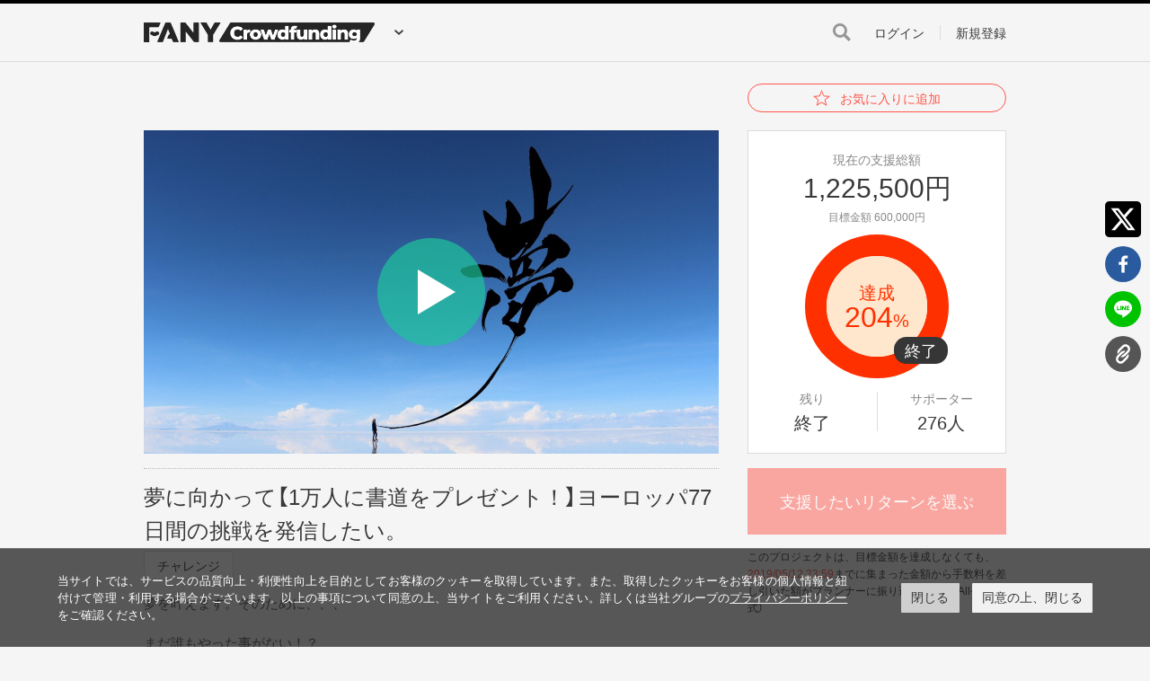

--- FILE ---
content_type: text/html; charset=UTF-8
request_url: https://cf.fany.lol/projects/659
body_size: 194337
content:
<!DOCTYPE html>
<html lang="ja">
    <head>
        <meta charset="UTF-8">
        <meta http-equiv="X-UA-Compatible" content="IE=edge">
        <meta name="viewport" content="width=device-width,initial-scale=1.0,minimum-scale=1.0,user-scalable=no">

                    <title>FANY Crowdfunding - 夢に向かって【1万人に書道をプレゼント！】ヨーロッパ77日間の挑戦を発信したい。│FANY Crowdfunding（ファニーファンディング）吉本興業のクラウドファンディング </title>
        
            <meta name="description" content="夢を叶えます。そのために、、、

まだ誰もやった事がない！？
書道家ダイスケの人生最大のチャレンジ。その様子を発信したい。">

    <meta property="og:url" content="https://cf.fany.lol/projects/659 "\n" "/>
    <meta property="og:type" content="article"/>
    <meta property="og:title" content="夢に向かって【1万人に書道をプレゼント！】ヨーロッパ77日間の挑戦を発信したい。 | FANY crowdfunding（ファニー クラウドファンディング） 
"/>
    <meta property="og:description" content="夢を叶えます。そのために、、、

まだ誰もやった事がない！？
書道家ダイスケの人生最大のチャレンジ。その様子を発信したい。"/>
    <meta property="og:image" content="https://d1p3yg7ncaw58a.cloudfront.net/projects/2019/04/08/img-4942.JPG"/>

    <meta name="twitter:card" content="summary_large_image"/>
    <meta name="twitter:site" content="@FANY_cf_info"/>
    <meta name="twitter:title" content="夢に向かって【1万人に書道をプレゼント！】ヨーロッパ77日間の挑戦を発信したい。"/>
    <meta name="twitter:description" content="夢を叶えます。そのために、、、

まだ誰もやった事がない！？
書道家ダイスケの人生最大のチャレンジ。その様子を発信したい。"/>
    <meta name="twitter:image" content="https://d1p3yg7ncaw58a.cloudfront.net/projects/2019/04/08/img-4942.JPG"/>

        <!-- icon -->
    <link rel="apple-touch-icon" sizes="180x180" href="https://cf.fany.lol/apple-touch-icon.png?v=5.0.11">
    <link rel="shortcut icon" type="image/vnd.microsoft.icon" href="https://cf.fany.lol/favicon.ico" />
    <link rel="icon" type="image/png" sizes="16x16" href="https://cf.fany.lol/favicon-16x16.png?v=5.0.11">
    <link rel="icon" type="image/png" sizes="32x32" href="https://cf.fany.lol/favicon-32x32.png?v=5.0.11">
    <link rel="icon" type="image/png" sizes="192x192" href="https://cf.fany.lol/android-chrome-192x192.png?v=5.0.11">
    <link rel="icon" type="image/png" sizes="256x256" href="https://cf.fany.lol/android-chrome-256x256.png?v=5.0.11">
    <link rel="manifest" href="https://cf.fany.lol/site.webmanifest">
    <link rel="mask-icon" href="https://cf.fany.lol/safari-pinned-tab.svg?v=5.0.11">
    <link rel="stylesheet" href="https://www.yoshimoto.co.jp/css/gdpr.css" media="all">

        <!-- style -->
        <link rel="stylesheet" href=" https://cf.fany.lol/assets/css/yakuhanjp_s.min.css">
        <link rel="stylesheet" href="https://cf.fany.lol/bower_components/select2/dist/css/select2.min.css">
        <link rel="stylesheet" href=" https://cf.fany.lol/assets/css/style.css?v=5.0.11">
        <link rel="stylesheet" href=" https://cf.fany.lol/css/client/custom.css?v=5.0.11">
        <style type="text/css">
            @media  screen and (min-width: 641px), print {
                header h1 img {
                    width: auto;
                    height: 22px;
                }

                header .h_nav .h_nav_ttl img {
                    width: auto;
                    height: 22px;
                }
            }
            @media  screen and (max-width: 640px) {
                header h1 img {
                    width: 138px;
                    height: auto;
                }

                header .h_nav .h_nav_ttl img {
                    width: 138px;
                    height: auto;
                }
            }
        </style>

            <style>
        .js-accordion-inner img {
            max-width: 100%;
        }
        .js-accordion-inner strong {
            font-weight: bold;
        }
        .js-accordion-inner em {
            font-style: italic;
        }
    </style>
    <link rel="stylesheet" href="//cdn.jsdelivr.net/npm/slick-carousel@1.8.1/slick/slick.css">
            <style>
            @media  screen and (max-width: 640px) {
                .project_detail .account a:before {
                    background: url('https://d1p3yg7ncaw58a.cloudfront.net/user/2019/03/17/f35bf5c8-baf5-4859-9750-a3657c301d16.jpeg') no-repeat center center;
                }
                .project_detail .project_desc {
                    font-size: 12px;
                    line-height: 1.58em;
                    width: 91.46667%;
                    margin: 0 auto 15px;
                    color: #555;
                }
                .button-play {
                    top: 20%;
                }
            }
            @media  screen and (min-width: 641px), print {
                .project_detail .kv_ticker {
                    width: 200px;
                }
                .project_detail .project_desc {
                    font-size: 15px;
                    color: #555;
                    margin-top: 10px;
                    line-height: normal;
                }
                .button-play {
                    top: 30%;
                }
            }
            .new-act {
                color: red;
            }
            .button-play {
                position: absolute;
                cursor: pointer;
                left: 40%;
                background: white;
                padding: 20px;
                border-radius: 50%;
            }
            .kv_block {
                position: relative;
            }
            .btn_disable {
                opacity: 0.5;
                pointer-events: none;
                cursor: default;
            }
            .profile_name a {
                word-break: break-all;
            }
            .accordion_wrap .js-accordion-content {
                -webkit-transition: all 1s;
                transition: all 1s;
            }
            .accordion_wrap .accordion_btn.more {
                position: absolute;
                bottom: 70px;
                width: 100%;
                height: 51px;
                padding-top: 19px;
                margin-bottom: 0;
                -webkit-box-sizing: border-box;
                box-sizing: border-box;
                background: -webkit-gradient(linear, left top, left bottom, from(rgba(255,255,255,0)), color-stop(50%, #fff), to(#fff));
                background: linear-gradient(180deg, rgba(255,255,255,0) 0%, #fff 50%, #fff 100%);
            }
            .accordion_wrap .accordion_btn.more a, .accordion_wrap .accordion_btn.close a {
                color: #393939 !important;
                border: solid 1px #393939 !important;
                background-color: #ffffff !important;
            }
            .accordion_wrap .purchase_btn a {
                margin-top: 20px;
            }
            .project_return_img {
                margin: 16px auto;
                height: 135px;
                width: 240px;
                position: relative;
            }
            .project_return_img img {
                max-height: 100%;
                max-width: 100%;
                position: absolute;
                top: 0;
                bottom: 0;
                left: 0;
                right: 0;
                margin: auto;
            }
            .project_detail .graph_data .graph.project_fail .rate_val, .project_detail .graph_data .graph.project_success .rate_val {
                line-height: 30px;
                padding-top: 40px;
            }
            .project_detail .graph_data .graph .rate_val .text_display {
                display: block;
            }
            .finish_text {
                position: absolute;
                font-size: 10px;
                padding: 6px 12px;
                background: #000000d9;
                color: white;
                border-radius: 10px;
                bottom: 0;
                right: 82px;
            }
            .project_detail .graph_data .graph {
                position: relative;
            }
            .pr_category {
                display: none;
            }
            .wrap_tag_category {
                margin: 5px 0 10px 0;
            }
            .wrap_tag_category a {
                display: inline-block;
                border: solid 1px #dcdcdc;
                color: #393939;
                padding: 0 14px;
                font-size: 14px;
                line-height: 30px;
                background: #fff;
                margin-right: 5px;
                margin-bottom: 5px;
            }
            .wrap_tag_category a:hover {
                text-decoration: none;
                opacity: 0.6;
            }
            .share_return {
                position: relative;
                right: -12px;
            }
            .share_return a{
                display: flex;
                width: 25px;
                height: 25px;
                margin-left: auto;
            }
            .share_return a svg {
                width: 100%;
                height: auto;
            }
            .project_detail .project_return .project_return_block {
                padding-top: 8px;
            }
            
            @media  screen and (max-width: 640px) {
                .project_detail .graph_data .graph.project_fail .rate_val, .project_detail .graph_data .graph.project_success .rate_val {
                    line-height: 15px;
                    padding-top: 20px;
                }
                .project_detail .graph_data .graph {
                    position: absolute;
                }
                .finish_text {
                    right: 0;
                    padding: 3px 9px;
                }
                .wrap_tag_category {
                    margin: 10px auto 10px;
                    width: 91.46667%;
                }
                .wrap_tag_category a {
                    display: inline-block;
                    border: solid 1px #dcdcdc;
                    color: #393939;
                    background: #fff;
                    margin-right: 5px;
                    font-size: 12px;
                    line-height: 23px;
                    padding: 0 10px;
                    margin-bottom: 5px;
                }
                .project_detail_head .kv_block .img_block > iframe {
                    width: 100%;
                    height: 403px;
                }
            }
        </style>
        <style>
        @media  screen and (max-width: 640px) {
            .limited_url_txt input {
                width: 80%;
            }
        }

        @media  screen and (min-width: 641px), print {
            .limited_url_txt input {
                width: 60%;
            }
        }
    </style>
    <style>
        @media  screen and (min-width: 641px), print {
            .project_detail .project_info .fb_link, .project_detail .project_info .copy_link {
                margin-bottom: 12px;
            }
            .project_detail .project_info .fb_link a, .project_detail .project_info .copy_link a {
                padding-left: 23px;
            }
        }
        @media  screen and (max-width: 640px) {
            .project_detail .project_info .fb_link a, .project_detail .project_info .copy_link a {
                padding-left: 25px;
            }
            .project_detail .project_info .fb_link, .project_detail .project_info .copy_link {
                margin-bottom: 8px;
            }
            .profile_img img {
                width: 140px!important;
                height: 140px!important;
            }
        }
        .project_detail .project_info .fb_link a, .project_detail .project_info .copy_link a {
            color: #1da1f2;
            position: relative;
            font-size: 14px;
        }
        .project_detail .project_info .fb_link a:before {
            content: '';
            position: absolute;
            top: 0;
            bottom: 0;
            left: 0;
            margin: auto;
            background: url('https://cf.fany.lol/assets/images/icon_fb.svg') no-repeat left center;
            background-size: contain;
            width: 18px;
            height: 14px;
        }
        .project_detail .project_info .fb_link,
        .project_detail .project_info .tw_link,
        .project_detail .project_info .copy_link {
            text-overflow: ellipsis;
            overflow: hidden;
            white-space: nowrap;
        }
        .profile_img img {
            border-radius: 50%;
            object-fit: cover;
        }
        .profile_name a {
            color: inherit;
        }
    </style>

                <script data-cookieconsent="ignore">
            window.dataLayer = window.dataLayer || [];
            function gtag() {
                dataLayer.push(arguments);
            }
            gtag("consent", "default", {
                ad_storage: "denied",
                analytics_storage: "denied",
                wait_for_update: 500,
            });
            gtag("set", "ads_data_redaction", true);
        </script> 
        <!-- Google Tag Manager -->
            <script>(function (w, d, s, l, i) {
                    w[l] = w[l] || [];
                    w[l].push({
                        'gtm.start':
                            new Date().getTime(), event: 'gtm.js'
                    });
                    var f = d.getElementsByTagName(s)[0],
                        j = d.createElement(s), dl = l != 'dataLayer' ? '&l=' + l : '';
                    j.async = true;
                    j.src =
                        'https://www.googletagmanager.com/gtm.js?id=' + i + dl;
                    f.parentNode.insertBefore(j, f);
                })(window, document, 'script', 'dataLayer', 'GTM-KP6RNB8');</script>
            <!-- End Google Tag Manager -->
            <!-- Global site tag (gtag.js) - Google Analytics -->
            <script async src="https://www.googletagmanager.com/gtag/js?id=G-V2JMVTNK9P"></script>
            <script>
            	window.dataLayer = window.dataLayer || [];
                function gtag() {
                    dataLayer.push(arguments);
                }

                gtag('js', new Date());

                gtag('config', 'G-V2JMVTNK9P');
            </script>
            <!-- End Global site tag (gtag.js) - Google Analytics -->
        
                    <script>
        dataLayer.push({
            'id': '659',
            'name': '夢に向かって【1万人に書道をプレゼント！】ヨーロッパ77日間の挑戦を発信したい。',
            'price': '600,000円',
            'total_price': '1,225,500円',
            'owner': '書道家D',
            'category' : 'チャレンジ',
            'type': 'All-In',
            'public_date': '2019-04-16',
            'end_date': '2019-05-12'
        })
    </script>

            </head>

    <body class="project project_detail">
        <script src="https://fany.lol/shared/inc/header.js" crossorigin=“anonymous”></script>

        <!--[if IE]>
        <p class="browserupgrade">You are using an <strong>outdated</strong> browser. Please <a href="http://browsehappy.com/">upgrade
            your browser</a> to improve your experience.</p>
        <![endif]-->

        <div class="page_wrap">
            <header>
    <div class="content_wrap">
        <h1><a href="#" class="js-headerNavBtn"><img src="https://cf.fany.lol/assets/images/logo_fany_crowdfunding_h_black.png" alt="FANY Crowdfunding"></a></h1>
        <ul class="h_link">
            <li class="search ">
                <a href="#" class="js-headerSearch">検索</a>
                <form action="" method="get" class="search_box" autocomplete="off" onsubmit="return false">
                    <input type="text" name="keyword" placeholder="キーワード検索" class="search-keyword"
                           data-search-url="https://cf.fany.lol/projects/search"
                           data-discovery-url="https://cf.fany.lol/projects/discover"
                           value="">
                </form>
            </li>
                            <li class="login ">
                    <a href="https://cf.fany.lol/login">ログイン</a>
                </li>
                <li class="register ">
                    <a href="https://cf.fany.lol/register">新規登録</a>
                </li>
                    </ul>
            </div>
    <div class="h_nav js-headerNav">
        <div class="content_wrap">
            <p class="h_nav_ttl"><img src="https://cf.fany.lol/assets/images/logo_fany_crowdfunding_h_white.png" alt="FANY Crowdfunding"></p>
        </div>
        <nav>
            <ul class="g_nav content_wrap">
                <li class="top"><a href="https://cf.fany.lol">TOP</a></li>
                <li><a href="https://cf.fany.lol/guide_create_project">プロジェクトを作る</a></li>
                <li><a href="https://cf.fany.lol/projects/discover">プロジェクトを探す</a></li>
                <li><a href="https://cf.fany.lol/biz/">法人向けプログラム</a></li>
            </ul>
            <form action="" method="get" class="search_box content_wrap" autocomplete="off">
                <input type="text" name="keyword" placeholder="キーワード検索" value=""
                       data-search-url="https://cf.fany.lol/projects/search"
                       data-discovery-url="https://cf.fany.lol/projects/discover"
                       class="search-keyword">
                <button type="submit" id="submit_search"></button>
            </form>
            <ul class="sns_btn">
                <li>
                    <a href="" target="_blank" class="js-tw">
                        <img src="https://cf.fany.lol/assets/images/icon_tw.svg" alt="Twitter">
                    </a>
                </li>
                <li>
                    <a href="" target="_blank" class="js-fb">
                        <img src="https://cf.fany.lol/assets/images/icon_fb.svg" alt="Facebook">
                    </a>
                </li>
                <li>
                    <a href="" target="_blank" class="js-line">
                        <img src="https://cf.fany.lol/assets/images/icon_line.svg" alt="LINE">
                    </a>
                </li>
                <li class="copy_btn">
                    <a href="" class="js-copy">
                        <img src="https://cf.fany.lol/assets/images/icon_copy.svg" alt="コピー">
                    </a>
                    <span class="copy_link">コピーされました。</span>
                </li>
            </ul>
        </nav>
    </div>
</header>

                    <div class="content_wrap project_detail_wrap">
        
        <div class="project_detail_head_inner">
            <!----------// CATEGORY //---------->
            <div class="kv_ticker">
                                    <p class="pr_category">
                        <a href="https://cf.fany.lol/categories/challenge">
                            チャレンジ
                        </a>
                    </p>
                            </div>

            <!----------// FAVORITE //---------->
            <p class="fav_btn">
            <a href="https://cf.fany.lol/login">
                <span class="add">お気に入りに追加</span>
                <span class="remove">お気に入りを解除</span>
            </a>
        </p>
    
            <!----------// OWNER NAME //---------->
                            <p class="account">
                    <a href="https://cf.fany.lol/users/9451/project">
                        書道家D
                    </a>
                </p>
                    </div>
        <div class="project_detail_head">
            <!----------// IMAGE/VIDEO //---------->
                            <div class="kv_block">
                    <div class="img_block">
                        <ul class="kv_slider" id="main_slider">
                            <li class="slick-slide video" id="button-play"><img src="https://d1p3yg7ncaw58a.cloudfront.net/projects/2019/04/08/img-4942.JPG" alt="夢に向かって【1万人に書道をプレゼント！】ヨーロッパ77日間の挑戦を発信したい。"></li>
                        </ul>
                    </div>
                    <hr class="kv_line">
                    <h2 class="project_lead">夢に向かって【1万人に書道をプレゼント！】ヨーロッパ77日間の挑戦を発信したい。</h2>
                                            <p class="wrap_tag_category">
                                                                                        <a href="https://cf.fany.lol/categories/challenge">
                                    チャレンジ
                                </a>
                                                    </p>
                                        <p class="project_desc">夢を叶えます。そのために、、、<br />
<br />
まだ誰もやった事がない！？<br />
書道家ダイスケの人生最大のチャレンジ。その様子を発信したい。</p>
                    <input type="hidden" id="movie_iframe_url" value="&lt;iframe width=&quot;100%&quot; height=&quot;403&quot; src=&quot;//www.youtube.com/embed/iflzdDu3_p0?autoplay=1&amp;autohide=1&amp;&quot;; frameborder=&quot;0&quot; allowfullscreen&gt;&lt;/iframe&gt;"/>
                </div>
            
            <div class="data_block">
                <div class="graph_data">
                    <!----------// AMOUNT //---------->
                    <div class="amount_wrap">
                        <div class="amount_inner">
                            <p class="amount_label">現在の支援総額</p>
                            <p class="amount_data">1,225,500円</p>
                        </div>
                        <p class="target_amount">
                            目標金額 600,000円
                        </p>
                    </div>

                    <!----------// PROCESS //---------->
                    <div class="graph">
                        <div class="circle_graph js-circleGraph isOver isFinished"
                             data-rate="204.25"
                             data-size-pc="160" data-size-sp="80"
                             data-text-display="達成"
                             data-stroke-pc="24" data-stroke-sp="14"></div>
                    </div>

                    <ul class="data_inner">
                        <!----------// REMAIN //---------->
                        <li>
                            <p class="label">残り</p>
                            <p class="data">終了</p>
                        </li>
                        <!----------// SUPPORTER //---------->
                        <li>
                            <p class="label">サポーター</p>
                            <p class="data">276人</p>
                        </li>
                    </ul>
                </div>

                <!----------// DONATE SUPPORT //---------->
                                    <p class="support_btn">
                        <a href="javascript:void(0)" class="btn_default js-openModal btn_disable">
                            <span>支援したいリターンを選ぶ</span>
                        </a>
                    </p>
                    <div class="support_btn_sp">
                        <div class="close_btn">開く</div>
                        <p class="btn_group">
                            <a href="javascript:void(0)" class="btn_default js-openModal btn_disable">
                                <span>支援したいリターンを選ぶ</span>
                            </a>
                        </p>
                    </div>
                
                <!----------// ALL-IN/ ALL-OR-NOTHING //---------->
                                    <p class="support_notes">
                        このプロジェクトは、目標金額を達成しなくても、<span class="project-end-date">2019/05/12 23:59</span>までに集まった金額から手数料を差し引いた額がプランナーに振り込まれます（All-In方式）<br>                    </p>
                
                <!----------// SHARE BUTTON //---------->
                                    <ul class="share_btn">
                        <li>
                            <a href="" target="_blank" class="js-tw" data-hashtags="FANY_crowdfunding,クラウドファンディング,FANY">
                                <img src="https://cf.fany.lol/assets/images/icon_tw.svg" alt="Twitter" class="js-replaceSvg">
                            </a>
                        </li>
                        <li>
                            <a href="" target="_blank" class="js-fb">
                                <img src="https://cf.fany.lol/assets/images/icon_fb.svg" alt="Facebook" class="js-replaceSvg">
                            </a>
                        </li>
                        <li>
                            <a href="" target="_blank" class="js-line">
                                <img src="https://cf.fany.lol/assets/images/icon_line.svg" alt="LINE" class="js-replaceSvg">
                            </a>
                        </li>
                        <li class="copy_btn">
                            <a href="" class="js-copy">
                                <img src="https://cf.fany.lol/assets/images/icon_copy.svg" alt="コピー" class="js-replaceSvg">
                            </a>
                            <span class="copy_link">コピーされました。</span>
                        </li>
                        <li class="fav_btn">
                            <!----------// FAVORITE //---------->
                                                    </li>
                    </ul>
                            </div>
        </div>
        <div class="project_detail_content">
            <div class="project_article">
                <!----------// MENU //---------->
                <div class="nav_tabs js-scrollTab">
                    <div class="slide_wrap">
                        <ul>
                                                            <li class="tab_list now">
                                    <a href="https://cf.fany.lol/projects/659#project_info">
                                        プロジェクト                                    </a>
                                </li>
                                <li class="js-openModal">
                                    <a href="javascript:void(0)">リターン</a>
                                </li>
                                <li class="tab_list ">
                                    <a href="https://cf.fany.lol/projects/659/activity#project_activity">
                                        活動記録                                     </a>
                                </li>
                                <li class="tab_list ">
                                    <a href="https://cf.fany.lol/projects/659/patron#project_patron">
                                        サポーター (276)
                                    </a>
                                </li>
                                                    </ul>
                    </div>
                    <span class="back_btn"></span>
                    <span class="next_btn"></span>
                </div>

                <div class="article_wrap">
                    <!----------// CONTENT //---------->
                        <!----------// PROJECT CONTENT //---------->
    <div class="article_inner project_article_inner now js-accordion-wrap">
        <div class="js-accordion-content">
            <div class="js-accordion-inner break-word">
                <p>&nbsp;</p>

<p>【 追記 】</p>

<p><a href="https://youtu.be/MD8sm6JzJHQ"><strong>夢をテーマにスピーチしました。7分ほどの動画です。</strong></a></p>

<p><strong>ありがとうございます。</strong></p>

<p><strong>本当にたくさんの応援と目標金額を大きく超えてのご支援、めちゃくちゃ感激しています。</strong></p>

<p><strong>この挑戦を最高にHappyなものにする事をお約束します。</strong></p>

<p><strong>すべてのリターンに含まれている、facebook秘密グループをめちゃくちゃ盛り上げていきたいと考えています。夢でもあるオリンピックの時の書道イベント開催まで発信を続けていきます。</strong></p>

<p><strong>まずはグループメンバー1000人を目指します。引き続き応援とご支援のほどよろしくお願いします。</strong></p>

<p><strong>※facebook秘密グループの詳細を「リターンについて」に追記しました（4/27）</strong></p>

<p><strong>※リターンの発送（グループへの招待など）はクラウドファンディング終了後となっておりますので、ご支援いただいた方は、今しばらくお待ちください。本当にありがとうございます。</strong></p>

<p>&nbsp;</p>

<p>&nbsp;</p>

<h2>僕には夢があります。</h2>

<p>&nbsp;</p>

<p>2020年、東京オリンピックが迫って参りました。これは3年ほど前から抱いていた夢なのですが、東京オリンピックの際に日本中の書道好きをたくさん集め、【みんなで外国人に無料で書道をプレゼントするイベントを開催したい】と思っています。このイベントを通して、外国人の方に日本の代表的な文化の一つである書道の魅力を伝え、喜んでいただくだけでなく、参加者の方には、</p>

<p>・書道という文化が沢山の人を笑顔にする事を知ってもらいたい</p>

<p>・自分が書いた書を、目の前で喜んでもらった時にとても幸せな気持ちになる事を感じてもらいたい</p>

<p>・挑戦をする事で視野を拡げ、新たな挑戦のきっかけにしてもらいたい</p>

<p>と思っています。</p>

<p>&nbsp;</p>

<p><img alt="" src="https://d1p3yg7ncaw58a.cloudfront.net/editor/2019/04/08/img-9343.JPG" /></p>

<p>&nbsp;</p>

<p>僕の書道人生は海外無くしては語れません。海外の方が喜んでくれる顔、言葉、反応に育ててもらいました。それ無くして僕の書道人生は始まらなかったし、続く事はなかったと思います。また、2万人以上の方に路上で書いてきた経験から、書道が目の前の人を笑顔にするパワーを持っている事は、誰よりも知っていると思っています。その経験をもとに、多くの方々に、書道が世界中の人を笑顔にする素晴らしい文化だという事を、お伝えしたいです。</p>

<p>そして、その笑顔が多くの繋がりを生み出し、絆が築き上げられていく。そんな書道イベントを開きます。</p>

<p>今回の1万人チャレンジは、この夢を達成するための大きな一歩だと思っています。</p>

<p>&nbsp;</p>

<p>&nbsp;</p>

<h2>【プロジェクト内容】</h2>

<p>&nbsp;</p>

<p><strong>①1万人チャレンジ　ヨーロッパ77日間でお名前の書をプレゼント</strong></p>

<p><strong>②プロカメラマンに密着撮影してもらい、1万人チャレンジの様子をSNSを中心に世界中に拡散</strong></p>

<p><strong>③2020東京オリンピック、パラリンピックの時に、『幸せすぎる書道イベント』を開催</strong></p>

<p>&nbsp;</p>

<p>&nbsp;</p>

<h2><img alt="" src="https://d1p3yg7ncaw58a.cloudfront.net/editor/2019/03/31/img-7439.JPG" /></h2>

<h2>&nbsp;</h2>

<h2>初めまして。</h2>

<p>&nbsp;</p>

<p>この度、<strong>「ヨーロッパの路上で、77日間で1万人の方のお名前を書道で書き、プレゼントする」</strong>という挑戦を行う書道家のダイスケです。書道家を名乗り「道で書くから書道」を合言葉に路上での書道や、オリジナル作品創りを行っています。2013年9月にオーストラリアの路上に初めて座った事をきっかけに、これまで世界21ヶ国の路上で計2万人を超える方々にお名前を書き、プレゼントしてきました。現在は年に数回ほどは路上にも出ますが、大切な人のお名前を繋ぐ「絆名 -kizuna-」という作品を中心に創作活動をしています。</p>

<p>&nbsp;</p>

<p><img alt="" src="https://d1p3yg7ncaw58a.cloudfront.net/editor/2019/03/31/img-6251.JPG" /></p>

<p>&nbsp;</p>

<p>また、これまでの僕の作品の9割以上がお名前で、それは展示するための作品ではなく、常にお名前ご本人様のための作品です。それは、路上の1枚も、ご依頼いただいた1枚も変わりません。実際に、すべての作品をお渡ししてきた為、僕の手元には、「紙」という形の作品は一点も残っていませんし、それを嬉しく思っています。この先も、まだまだ技術に磨きをかけ、様々な経験を積み重ねる事で、書道家として成長するだけでなく、<strong>「一期一会、一筆入魂」</strong>を座右の銘として、一人でも多くの方に喜んでいただきたいと、心から思っています。</p>

<p><a href="https://www.instagram.com/hiratabi/">ダイスケの作品を見る事のできるインスタグラムはコチラ</a></p>

<p>その為にも、自分の原点でもある路上に座ることで初心に返り、新たな1歩を踏み出そうと、<strong>「ヨーロッパの路上で書を1万人にプレゼントする」</strong>という挑戦を行う事を決意しました。</p>

<p>&nbsp;</p>

<p><img alt="" src="https://d1p3yg7ncaw58a.cloudfront.net/editor/2019/03/31/img-9433-1.JPG" /></p>

<p>&nbsp;</p>

<p>&nbsp;</p>

<h2>「1万人」「プレゼント」「ヨーロッパ」の意味</h2>

<p>&nbsp;</p>

<p>とにかく1人でも多くの方にプレゼントし、笑顔になってもらいたいです。これまで2万人を超える方々に路上で書をプレゼントしてきたので、限られた期間で1万人のお名前を書く事が大変な事は誰よりもわかっています。でも、難しい事に挑戦してこそ生まれる感動、ドラマがあると思っています。絶対に達成できる人数を考えるのではなく、1万人の方が笑顔になってくれるためにはどうしたらいいか、それを考え、行動し、達成に向けて挑戦する事に大きな意味があると思っています。そして、1万人と言ったからには、必ず達成してみせます。とにかく1人でも多くの方にプレゼントしたい。これが<strong>「1万人」</strong>の意味です。</p>

<p>オリンピックの時には、たくさんの書き手がいる（はず！）なので、この1万人をきっかけに、5万人、10万人という方に『書道』という文化を通して笑顔になってもらえたら素敵だと思っています。</p>

<p>&nbsp;</p>

<p><img alt="" src="https://d1p3yg7ncaw58a.cloudfront.net/editor/2019/04/08/2019-04-08-130237.png" /></p>

<p>&nbsp;</p>

<p>&nbsp;</p>

<p>しかし、いち書道家としてもっとも意識しなければいけない事は、数を書けば良いわけではないという事です。<strong>1万枚全てに心がこもってなければいけません。</strong>心がこもっていない書を、人にプレゼントしたら書道家として終わりだと思っていますし、心のこもっていないモノは何であっても「プレゼントする」には適さないと思います。こんな気持ちから、「書く」という言葉ではなく、<strong>「プレゼントする」</strong>という言葉を選びました。</p>

<p>その場で生まれた<strong>心のこもった世界に一つの書道作品</strong>は、プレゼントに最適だと思います。</p>

<p>&nbsp;</p>

<p><img alt="" src="https://d1p3yg7ncaw58a.cloudfront.net/editor/2019/04/08/2019-04-08-130253.png" /></p>

<p>&nbsp;</p>

<p>これまで経験した路上のほとんどが海外で、そこから多くの事を学びました。現地の方に励まされた事は数知れないですし、海外の路上無くして今の自分はありえません。これは書道だけでなく、自分の人生にとって言えることです。その感謝の気持ちをやはり海外で表したいと思いました。ヨーロッパを選んだのは、路上パフォーマンスの文化が根付き、現地の多くの方が芸術に関心が高いイメージがあるからです。「路上でやりやすい」、「興味を持ってもらいやすい」なども理由の一つですし、「良いものしか認められない」というプレッシャーを自分にかけたかった事も理由の一つです。</p>

<p>オリンピックの時に、「あの時書いてもらったよ」なんて言ってもらえたら最高すぎるので、<strong>「I&#39;ll be waiting for you in Japan !!（東京で待ってるよ）」</strong>のセリフはジャンジャン使っていきたいと思っています。</p>

<p>&nbsp;</p>

<p><img alt="" src="https://d1p3yg7ncaw58a.cloudfront.net/editor/2019/03/31/img-7755-2.JPG" /></p>

<h2>&nbsp;</h2>

<h2>資金の使い道</h2>

<h3>&nbsp;</h3>

<h3>・『チャレンジに密着し、撮影してくれるパートナーの渡航費用、現地でかかる費用』</h3>

<p>&nbsp;</p>

<p>前置きが長くなってしまいましたが、これがいただいたご支援の使い道です。どんな場所で、どんな風にして書き、どんな方が来てくれて、どんな風に喜んでくれるのか、どんな困難が来て、どんな素敵な事が起こるのかなど、チャレンジの様子を発信する事で、多くの方に見ていただきたい。でも、まずは僕自身が書道に集中しないと1万人に喜んでもらう事なんて絶対に不可能です。実際に、これまで路上で一人で行っていた時の写真などはほとんどありません。パートナーがいてくれる事で、路上に座る前の緊張感、街の様子、実際に書いている様子、それを待っている様子、受け取った時の表情、帰っていく時の様子、終わった後の独特な雰囲気、そこから就寝までの生活など、僕自身でも見た事がない、感じた事がない光景や空気感を記録し、発信する事ができます。</p>

<p>このような理由から、このチャレンジに密着して撮影、発信をしてくれるパートナーを連れて行きたいです。そして、この目標額からクラウドファンディング手数料を引いた金額（50万円）で<strong>密着撮影してくれるパートナー</strong>が決まっています。</p>

<p>&nbsp;</p>

<h3>・密着してくれるパートナー「タクローさん」</h3>

<p>&nbsp;</p>

<p><img alt="" src="https://d1p3yg7ncaw58a.cloudfront.net/editor/2019/04/02/img-6293.jpg" /></p>

<p><a href="https://youtu.be/h89ys0zvpms">「タクローさん」の動画はコチラ（ 1:20の動画です ）</a></p>

<p>&nbsp;</p>

<p>冒頭の紹介動画はタクローさんが作ってくれたものです。タクローさんは映像制作会社で15年勤務し、プロデューサー、ディレクター、カメラマン、エディターを経験している、プロカメラマンで、経歴だけでも強力すぎる助っ人です。現在は退職して、『旅する映像作家』として世界を旅している途中でしたが、一緒に同行してくれる事になりました。十分すぎるほどの機材を持ち、それを使うスキルもあります。映像編集経験も豊富です。</p>

<p>この事実は間違いなく今回のチャレンジの大きな後押しとなるのですが、僕がパートナーとして一緒にやりたいと思った一番の理由は、タクローさんの『熱』です。このチャレンジを通して、自身の成長を望むだけでなく、多くの人に発信を通して喜んでもらいたいという熱い想いを持っています。僕と同じ以上の熱量で77日間のチャレンジに没頭してくれる覚悟を持っています。唯一懸念されていたのが、自分が映る事、撮られる側になる事でしたが、発信するコンテンツが少しでも魅力的な物になるならと、覚悟して了承してくれました。共に悩み、共に感動し、そして共にチャレンジする事で、僕たちの77日間をより多くの方に届けたいと思っています。<br />
&nbsp;</p>

<p><img alt="" src="https://d1p3yg7ncaw58a.cloudfront.net/editor/2019/04/08/1-img-6443.JPG" /></p>

<p>&nbsp;</p>

<p>この写真は、タクローさんがパートナーに決まる前に、僕から<strong>「何故このチャレンジに参加したいと思っていただけているのでしょうか？タクローさんのメリットを教えてください」</strong>と質問した時の返信です。この返信を見て、タクローさんにパートナーとして来てもらう事を決めたと言っても過言ではありません。プロカメラマンとしてキャリアを積んできたタクローさんが、世界一周の予定を変更してまで僕と一緒にやりたいと言ってくれている。本当に嬉しかったです。</p>

<p>&nbsp;</p>

<p>そんなタクローさんと力を合わせて、チャレンジの様子を発信して、たくさんの人に見ていただきたいです。その過程や結果から「いつでも挑戦は素晴らしく、そこからかけがえのない経験を得る事ができる」という事を世の中に向けて発信したいです。</p>

<p>&nbsp;</p>

<p><strong>これまでの僕が書道を続けてきた大きな活力になっている、現地の方々の笑顔をお届けします。</strong></p>

<p><strong>書道という日本の素晴らしい文化が、世界中の人を笑顔にできる事を証明します。</strong></p>

<p><strong>一枚一枚を積み重ねる事で、達成という言葉に少しづつ近づいていく様子をお届けします。</strong></p>

<p><strong>ピンチの時にもがき、でもその後には必ず可能性が見えて、その可能性に賭けて挑み続ければ、必ず未来に繋がってくるという事を証明します。</strong></p>

<p>&nbsp;</p>

<h3><strong>そのために、タクローさんというパートナーが僕にはどうしても必要なんです！！</strong></h3>

<p>&nbsp;</p>

<p>&nbsp;</p>

<h3>・目標金額『60万円』の内訳</h3>

<p>&nbsp;</p>

<p>プロカメラマンのタクローさんへのギャラ ー 0円（収入を無視して一緒に最高なチャレンジにします。）</p>

<p>飛行機往復 ー 15万円（往路：日本 ー ロンドン（イギリス）、　復路：マドリード（スペイン） ー 日本）</p>

<p>現地宿泊費 ー&nbsp;20万円（1泊約2,500円で計算。8~20人の共用部屋、ドミトリールームを想定。）</p>

<p>食費 ー 10万円（1日約1300円。飲み物代も含めての費用なので、健康的に自炊してギリギリの費用だと思います。）</p>

<p>現地交通費 ー 5万円（現地では電車やバスでの移動がメインとなる予定です。）</p>

<p>クラウドファンディング手数料：約10万円（集まった支援額の15％を手数料としてSILKHATさんにお支払いします。）</p>

<p>上記のように、クラウドファンディングにかかる手数料を除いて、全額、「パートナーの」渡航費用、現地滞在費用として使わせていただきます。かなりギリギリの計算ですが、現地で足りなければなんとかします。なんとかする様子も楽しみにしていただければと思います。</p>

<p>&nbsp;</p>

<h3>・目標支援額を超えたら</h3>

<h2>&nbsp;</h2>

<p>余談ですが、目標支援額を超えてご支援いただいた場合、全て、1万人チャレンジをより面白くするために使わせていただきたいと思っています。</p>

<p>そのうちの一つの使い道としては、さらに助っ人を呼びたいと思っています。34歳の僕と、40歳のタクローさんにはない感覚での発信をする事で、様々な世代、様々な分野の方にも興味を持っていただきたいです。人数が増える事で難しくなる事も多々あると思いますが、人数が増える事でできる事、面白くなる事を大事にしていきたいと思っています。</p>

<p>2名の候補者がすでにいます。</p>

<p>オーストラリアで生活しながらプログラミングを勉強中の「たつや（26歳）」と、夢に向かって一歩進むために3年勤めた会社を退職したカメラが大好きな「そらの（25歳）」です。</p>

<p>&nbsp;</p>

<p><img alt="" src="https://d1p3yg7ncaw58a.cloudfront.net/editor/2019/04/13/img-6563.JPG" /></p>

<p>&nbsp;</p>

<p>パートナーを募集した際に熱い気持ちで応募してきてくれた2人で、今回ヨーロッパに行かなくても、遠隔でも参加、協力したいと言ってきてくれています。「たつや」には趣味のVlog作成や、毎日投稿する動画の編集を、「そらの」には女子目線での発信や、ブログ投稿などをお願いしたいと考えています。この2人が来てくれる事で、タクローさんの時間の使い方なども変わり、発信や創りこむ動画の質も変わってくると思います。</p>

<p>目標金額プラス20万円で2人に時期をずらして最低2週間（航空券代補助として10万円ずつ）、目標金額プラス30万円で2人に時期をずらして最低3週間（航空券代、現地移動費として15万円ずつ）来てもらいたいと思っています。それ以外の現地でかかる費用に関しては、すべて本人に負担してもらいます。</p>

<p>&nbsp;</p>

<p>現時点で、目標金額を大きく超える事は全く考えていませんが、とにかくいただいた支援は、必ず<strong>「面白い」</strong>に変えていきます！</p>

<p>&nbsp;</p>

<p>&nbsp;</p>

<h2>リターンについて</h2>

<p>&nbsp;</p>

<p>・リターンは一口でも、複数口、複数種類でもご支援ができます。複数口、複数種類をご希望の方は、お手数ですが、一口づつのお手続きをよろしくお願いします。</p>

<p>&nbsp;</p>

<p>・ご支援者様限定で<strong>Facebook秘密グループ「1万人チャレンジ ダイスケの独り言」</strong>にご招待します。</p>

<p>このグループで得られるものは大きく2つです。（4/27にグループの詳細を追記しました。）</p>

<p><strong>①【グループメンバー限定飲み会】</strong></p>

<p>帰国後、グループ限定の集まり（飲み会やランチ）を複数回行います。<br />
その際は、ぜひ僕たちの裏話や自慢を聴いてください（笑）</p>

<p><strong>②【限定公開】</strong></p>

<p>この秘密グループでは、一般で公開しない事を「面白さ」を気にしすぎずに、ありのままで投稿していきます。とにかくチャレンジの全てを知りたいと思っていただける方には、是非入っていただきたいグループです。</p>

<p>&nbsp;</p>

<p>例えば、ここでのみ公開する内容で面白いと思う事の1つは「いただいたチップや差し入れ」の情報です。</p>

<p>ちなみに、このチャレンジは「Free. No-tipping.（無料、チップ不要）」と掲げて行うため、チップを入れる箱なども置きません。これは僕のいつものスタイルなのですが、その理由としては2つあります。</p>

<p>「お金のためにやっているわけではない」と「やれる場所が増える」の2つです。</p>

<p>僕が路上で書道をするのは、書いてあげたいからではなく、「書かせてもらいたい」からなので、お金をいただくことは全く考えていません。そのため、紙代や墨汁、交通費を自分で支払ってやっています。ただ、「Free. No-tipping.（無料、チップ不要）」という事を理解した上で、それでも感謝の気持ちを差し入れやチップという形でくださる方もいらっしゃいます。それに関して、僕はありがたく受け取る方がお互いが気持ちがいいと思っているので、感謝して気持ち良く受け取ろうと思っています。</p>

<p>そして、その詳細に関しては、基本的には発信しないつもりです。このチャレンジの詳細を知らない方の目に届いた時に、頂いたチップの金額や差し入れで、街や現地の人の印象を持って欲しくないというのが一番大きい理由です。ただ、事実として記録は残したいですし、場所によってチップという形での反応が変化するのは情報としても、人間観察的な面でも結構面白いです。ということで、この秘密グループでは、自分のメモ代わりとして公開していきたいと思います。</p>

<p>他にも、全体に向けて公開するのはどうかな？という事は、まずはこのグループにアップしていきたいと思っています。</p>

<p>&nbsp;</p>

<p><strong>③【 追記（4/27）】</strong></p>

<p>ご招待するfacebook秘密グループの位置付けを<strong>『挑戦から達成までの過程の共有』をテーマにした期限付きオンラインコミュニティ（チーム）</strong>にします。チーム発足はクラウドファンディング終了後の2019年5月13日。解散は2020年12月31日です。限られた期間の中で全力で挑戦し、夢の達成と何があるかわからないその先を目指します。このチームに入る事で、ダイスケを含めた全メンバーの「挑戦したくなる気持ち」と、「応援したくなる気持」ちが育ち、新たな挑戦者、それを応援するメンバーが出てきてくれたら最高です。解散時に寂しくなるような、でも解散後も応援しあえるような最高のチームにしましょう。</p>

<p>&nbsp;</p>

<p>まずは書道家ダイスケが中心となり、挑戦の過程と結果をみなさんに共有します。</p>

<p>&nbsp;</p>

<p>【 発足から解散までの大まかな流れ 】</p>

<p>　活動期間：2019年5月13日から2020年12月31日</p>

<p>&nbsp;</p>

<p>《スタート》&nbsp;</p>

<p>ヨーロッパ77日間で1万人に書をプレゼント &amp; その様子を世界に発信</p>

<p>　&darr;&darr;&darr;</p>

<p>《ゴール》</p>

<p>2020年東京オリンピック・パラリンピックの時期に、素敵な繋がりの生まれる最高にHappyな書道イベントを開催すること</p>

<p>　&darr;&darr;&darr;</p>

<p>《ゴールから解散まで》</p>

<p>新たなチャレンジへの助走と、新たなチャレンジャーの応援。全力の打ち上げをして2020年末サクッと解散。</p>

<p>&nbsp;</p>

<p>グループ内で発信予定の内容</p>

<p><strong>ー 1万人チャレンジ中 ー</strong></p>

<p>・大輔が実際に路上で書道をしている様子（写真、動画）</p>

<p>・大輔が書いた作品（写真）</p>

<p>・プロカメラマンタクローが撮影した様々な動画</p>

<p>・チャンスを掴んだソラノの小説風ブログ</p>

<p>・チャンスを掴んだタツヤのVlog</p>

<p>・大輔、タクロー、ソラノ、タツヤの独り言</p>

<p>・現地であった人へのインタビュー（文字や動画）</p>

<p>・現地からライブ配信</p>

<p>・ダイスケ、タクロー、ソラノ、タツヤへの質問コーナー</p>

<p>・困った時はメンバーのみなさんに意見を求めます（コメントで回答）</p>

<p>・その他、お応えできるリクエストにはできる限り応えます</p>

<p>&nbsp;</p>

<p><strong>ー 1万人チャレンジ終了後 ー</strong></p>

<p>・集大成動画を1番最初に公開</p>

<p>・1万人チャレンジ後の展開を常時投稿</p>

<p>・メンバー限定オフ会開催のお知らせ（日本各地を予定）</p>

<p>・日本での路上書道についての投稿</p>

<p>・タクロー、タツヤ、ソラノのその後</p>

<p>・2020年書道イベントへの計画から実行までの様子</p>

<p>・メンバーのチャレンジを応援</p>

<p>・その他、グループが盛り上がりそうなことはどんどんやっていきます</p>

<p>&nbsp;</p>

<p>&nbsp;</p>

<h2>最後に</h2>

<p>&nbsp;</p>

<p><img alt="" src="https://d1p3yg7ncaw58a.cloudfront.net/editor/2019/04/02/img-6282.jpg" /></p>

<p>&nbsp;</p>

<p>ここまで時間をかけて読み進めていただいてありがとうございます。4/1に新元号が発表されました。<strong>「令和」</strong>には<strong>「人々が美しく心を寄せ合う中で文化が生まれ育つ」</strong>という意味が込められているそうです。これを知った時に、鳥肌が立ちました。これは、今まさに自分が目指している事、それをとても美しい言葉にしたものだったからです。</p>

<p>人と人同士が思いやり、自分の持っている何かを相手のために差し出し合い、心と心が近づく事できっと素晴らしい何かが生まれ、続けていく事でそれが文化になり、育っていく。</p>

<p>自分のまわりから始めたい。まずは自分が人を思いやり、自分の経験や技術を差し出します。僕は書道で、タクローさんは写真や映像で。そこから拡がっていく繋がりを楽しみにしていて下さい。</p>

<p>新たな時代「令和」の名に恥じない、日本人として誇れるチャレンジにしてきます。</p>

<p>&nbsp;</p>

<h2>パワーはあってありすぎる事はありません。</h2>

<h2>どうか、みなさんのパワーを分けてください。</h2>

<h2>&nbsp;</h2>

<h2><strong>そして、僕たちと一緒にチャレンジしてください！！</strong></h2>

<h2>&nbsp;</h2>

<p><br />
&nbsp;</p>
                <div class="responsibility-box">
                    <hr>
                                                                <br>
                        <br>
                        <br>
                        <p><strong>【所在地】</strong></p>
                        <p>お取引において開示要求があった場合速やかにお答えさせて頂きます。</p>
                        
                    <br>
                    <br>
                    <br>
                    <p><strong>【お問合せ先】</strong></p>
                    <p class="notes">
                        お問い合わせは下記のURLのメッセージからご連絡ください。<br>
                        <a href="https://cf.fany.lol/users/message/view/9451" target="_blank">https://cf.fany.lol/users/message/view/9451</a><br>
                        </br>
                    </p>
                                            <br>
                        <br>
                        <br>
                        <p><strong>【返品期限】</strong></p>
                        <p>不良品、発送品間違いの場合は無料で交換させていただきます。到着日から7日以内に上記問い合わせ先へご連絡ください。それ以上経過しますと返品をお受け出来ない場合がございます。※サポーターのご都合によるキャンセル・返品・交換はお受けできません。</p>
                                                                <br>
                        <br>
                        <br>
                        <p><strong>【返品送料】</strong></p>
                        <p>不良品、発送商品間違いの場合、着払いにて対応いたします。</p>
                                    </div>
            </div>
        </div>
        <span class="accordion_btn more">
            <a href="javascript:void(0)" class="js-attordion-btn">もっと見る</a>
        </span>
        <span class="accordion_btn close">
            <a href="javascript:void(0)" class="js-attordion-btn">閉じる</a>
        </span>
    </div>

                    <!----------// VIEW OTHER PROJECT //---------->
                    <p class="other_btn">
                        <a href="https://cf.fany.lol/users/9451/project">
                            このユーザーの他のプロジェクトを見る                        </a>
                    </p>
                </div>
            </div>
            <div class="project_info">
                <div class="project_manager">
                    <!----------// CREATOR //---------->
                    <div class="profile">
        <!----------// IMAGE //---------->
        <p class="profile_img">
            <a href="https://cf.fany.lol/users/9451/project">
                <img src="https://d1p3yg7ncaw58a.cloudfront.net/user/2019/03/17/f35bf5c8-baf5-4859-9750-a3657c301d16.jpeg" width="128" height="128"
                     alt="書道家D">
            </a>
        </p>

        <!----------// NAME //---------->
        <p class="profile_name">
            <a href="https://cf.fany.lol/users/9451/project">
                書道家D
            </a>
        </p>

        <!----------// NUMBER PROJECT //---------->
        <p class="profile_status js-marquee">
            <span class="ticker_item">
                5件のサポーターと1件のプロジェクトオーナーになっています。            </span>
        </p>

        <!----------// INTRODUCTION //---------->
        <p class="profile_intro">書道家のダイスケです。

『道で書くから書道』を合言葉に世界21ヶ国の路上で25,000人以上の方にお名前を当て字で書いてきました。

フィリピン🇵🇭セブ島にある旅人たちの英会話スクールCROSSxROADという日本人向け英語学校のボランティアスタッフでもあります。

今年2019年5/15〜7/30の2ヶ月半でヨーロッパの路上で1万人の名前を書くチャレンジを行います。

また、パートナーに同行してもらい、その様子を発信します。

沢山の方に挑戦の様子を見ていただきたいです。</p>

        <!----------// WEBSITE //---------->
                                                        <p class="tw_link ">
                        <a href="https://twitter.com/hiratarahirata" target="_blank">https://twitter.com/hiratarahirata</a>
                    </p>
                                                                <p class="copy_link ">
                        <a href="https://www.instagram.com/hiratabi/" target="_blank">https://www.instagram.com/hiratabi/</a>
                    </p>
                                                                <p class="fb_link ">
                        <a href="https://www.facebook.com/daisuke.hirata.75" target="_blank">https://www.facebook.com/daisuke.hirata.75</a>
                    </p>
                                        </div>

                    <!----------// LETTERPOT //---------->
                    
                </div>

                <!----------// RETURN LIST //---------->
                <div class="project_return js-returnWrap">
                    <p class="return_label">リターンを選ぶ</p>
                    <div class="project_return_items">
                                                                                                                <!----------// RETURN LIST NOT MODAL //---------->
    <div class="project_return_block" id="return_3611">
        <div class="share_return">
            <a href="" target="_blank" class="js-tw-return" data-return_id="3611" data-return_name="
 FANY crowdfunding（ファニー クラウドファンディング） 
" data-hashtags="FANY_crowdfunding,クラウドファンディング,FANY">
                <img src="https://cf.fany.lol/assets/images/icon_tw.svg" alt="Twitter" class="js-replaceSvg">
            </a>
        </div>
        <div class="project_return_price">
            <!----------// AMOUNT //---------->
            <p class="price">500<span>円</span></p>

            <!----------// MAX QUANTITY //---------->
                            <p class="remaining">
                    <span>残り：</span>
                    制限なし                </p>
                    </div>

        
        <!----------// IMAGE //---------->
        <p class="project_return_img">
            <img src="https://d1p3yg7ncaw58a.cloudfront.net/project_return/2019/03/20/eadb9ac9-d35a-440a-ac10-b64a8a9515f0.jpg"
                 alt="">
        </p>

        <ul class="project_return_wrap">

            <!----------// NUMBER OF SUPPORTER //---------->
            <li>
                <p class="label">サポーター数</p>
                <p class="data">91人</p>
            </li>

            <!----------// TRANSFER DATE //---------->
            <li>
                <p class="label">お届け予定日</p>
                <p class="data">2019年5月</p>
            </li>
        </ul>
        <div class="accordion_wrap js-accordion-wrap" style="position: relative">
            <div class="project_return_inner js-accordion-content" style="max-height: 156px; overflow: hidden">
                <!----------// RETURN CONTENT //---------->
                <div class="js-accordion-inner project_return_txt break-word">
                    【 Facebook秘密グループ「1万人チャレンジ ダイスケの独り言」にご招待 】<br />
<br />
（以下、本文と同じ内容です。）<br />
<br />
このグループに参加して得られるものは大きく2つです。<br />
<br />
①【グループメンバー限定飲み会】<br />
<br />
帰国後、グループ限定の集まり（飲み会やランチ）を複数回行います。<br />
その際は、ぜひ僕たちの裏話や自慢を聴いてください（笑）<br />
<br />
②【限定公開】<br />
<br />
この秘密グループでは、一般で公開しない事を適当に発信していきますが、ここでのみ公開する内容で面白いと思う事の1つは「いただいたチップや差し入れ」の情報です。<br />
<br />
ちなみに、このチャレンジは「Free. No-tipping.（無料、チップ不要）」と掲げて行うため、チップを入れる箱なども置きません。これは僕のいつものスタイルなのですが、その理由としては2つあります。<br />
<br />
「お金のためにやっているわけではない」と「やれる場所が増える」の2つです。<br />
<br />
僕が路上で書道をするのは、書いてあげたいからではなく、「書かせてもらいたい」からなので、お金をいただくことは全く考えていません。そのため、紙代や墨汁、交通費を自分で支払ってやっています。ただ、「Free. No-tipping.（無料、チップ不要）」という事を理解した上で、それでも感謝の気持ちを差し入れやチップという形でくださる方もいらっしゃいます。それに関して、僕はありがたく受け取る方が気持ちがいいと思っているので、感謝して気持ち良く受け取ろうと思っています。<br />
<br />
そして、その事に関しては、一般には「ありがたい事にチップや差し入れをいただきました。」くらいのフワッとした発信にしようと思っています。このチャレンジの詳細を知らない方の目に届いた時に、頂いたチップの金額や差し入れで、街や現地の人の印象を持って欲しくないというのが一番大きい理由です。ただ、事実として記録は残したいですし、場所によってチップという形での反応が変化するのは情報としても、人間観察的な面でも結構面白いです。ということで、この秘密グループでのみ、自分のメモ代わりとして公開していきたいと思います。
                </div>
            </div>

            <!----------// SEE MORE/HIDE LESS //---------->
            <p class="accordion_btn more">
                <a href="javascript:void(0)" class="js-attordion-btn">もっと見る</a>
            </p>
            <p class="accordion_btn close">
                <a href="javascript:void(0)" class="js-attordion-btn">閉じる</a>
            </p>

            <!----------// DONATE BUTTON //---------->
                                                <p class="purchase_btn btn_disable">
                        <a href="javascript:void(0)">このリターンを購入する</a>
                    </p>
                                    </div>
    </div>
                                                            <!----------// RETURN LIST NOT MODAL //---------->
    <div class="project_return_block" id="return_3862">
        <div class="share_return">
            <a href="" target="_blank" class="js-tw-return" data-return_id="3862" data-return_name="
 FANY crowdfunding（ファニー クラウドファンディング） 
" data-hashtags="FANY_crowdfunding,クラウドファンディング,FANY">
                <img src="https://cf.fany.lol/assets/images/icon_tw.svg" alt="Twitter" class="js-replaceSvg">
            </a>
        </div>
        <div class="project_return_price">
            <!----------// AMOUNT //---------->
            <p class="price">1,000<span>円</span></p>

            <!----------// MAX QUANTITY //---------->
                            <p class="remaining">
                    <span>残り：</span>
                    0人まで                </p>
                    </div>

        
        <!----------// IMAGE //---------->
        <p class="project_return_img">
            <img src="https://d1p3yg7ncaw58a.cloudfront.net/project_return/2019/04/10/2019-04-10-111634.png"
                 alt="">
        </p>

        <ul class="project_return_wrap">

            <!----------// NUMBER OF SUPPORTER //---------->
            <li>
                <p class="label">サポーター数</p>
                <p class="data">49人</p>
            </li>

            <!----------// TRANSFER DATE //---------->
            <li>
                <p class="label">お届け予定日</p>
                <p class="data">2019年9月</p>
            </li>
        </ul>
        <div class="accordion_wrap js-accordion-wrap" style="position: relative">
            <div class="project_return_inner js-accordion-content" style="max-height: 156px; overflow: hidden">
                <!----------// RETURN CONTENT //---------->
                <div class="js-accordion-inner project_return_txt break-word">
                    【 1万人チャレンジ集大成ムービーのエンドロールにお名前を記載 】<br />
<br />
1万人チャレンジの集大成としてタクローさんが作るムービーのエンドロールに Special thanks としてお名前を載せさせていただきます。本名でもニックネームでも可です。<br />
<br />
僕たちの集大成ムービーに、是非参加してください。<br />
<br />
<br />
Facebook秘密グループ「1万人チャレンジ ダイスケの独り言」にご招待します。
                </div>
            </div>

            <!----------// SEE MORE/HIDE LESS //---------->
            <p class="accordion_btn more">
                <a href="javascript:void(0)" class="js-attordion-btn">もっと見る</a>
            </p>
            <p class="accordion_btn close">
                <a href="javascript:void(0)" class="js-attordion-btn">閉じる</a>
            </p>

            <!----------// DONATE BUTTON //---------->
                                                <p class="purchase_btn btn_disable">
                        <a href="javascript:void(0)">このリターンを購入する</a>
                    </p>
                                    </div>
    </div>
                                                            <!----------// RETURN LIST NOT MODAL //---------->
    <div class="project_return_block" id="return_3753">
        <div class="share_return">
            <a href="" target="_blank" class="js-tw-return" data-return_id="3753" data-return_name="
 FANY crowdfunding（ファニー クラウドファンディング） 
" data-hashtags="FANY_crowdfunding,クラウドファンディング,FANY">
                <img src="https://cf.fany.lol/assets/images/icon_tw.svg" alt="Twitter" class="js-replaceSvg">
            </a>
        </div>
        <div class="project_return_price">
            <!----------// AMOUNT //---------->
            <p class="price">2,000<span>円</span></p>

            <!----------// MAX QUANTITY //---------->
                            <p class="remaining">
                    <span>残り：</span>
                    制限なし                </p>
                    </div>

        
        <!----------// IMAGE //---------->
        <p class="project_return_img">
            <img src="https://d1p3yg7ncaw58a.cloudfront.net/project_return/2019/04/01/img-8051.JPG"
                 alt="">
        </p>

        <ul class="project_return_wrap">

            <!----------// NUMBER OF SUPPORTER //---------->
            <li>
                <p class="label">サポーター数</p>
                <p class="data">29人</p>
            </li>

            <!----------// TRANSFER DATE //---------->
            <li>
                <p class="label">お届け予定日</p>
                <p class="data">2019年6月</p>
            </li>
        </ul>
        <div class="accordion_wrap js-accordion-wrap" style="position: relative">
            <div class="project_return_inner js-accordion-content" style="max-height: 156px; overflow: hidden">
                <!----------// RETURN CONTENT //---------->
                <div class="js-accordion-inner project_return_txt break-word">
                    【 恥ずかしい過去を公開 】<br />
<br />
どーも。これまで、30ヶ国以上を訪れ、海外にいる期間も7年を超えたダイスケです。<br />
今でこそ、海外に出る事を人に進めるようになりましたが、昔は詐欺師のカモでした。<br />
<br />
ダイスケは2005年、20歳の時に初めて一人で海外（タイ）に行きました。<br />
そして、到着した翌日に詐欺に遭います。それはもう有名な詐欺で、当時のガイドブックには全くと言っていいほど同じ手口の詐欺がバッチリ載っていました。しかし、無知なダイスケは詐欺に合っている事に気がつくまでに数日を要します。その数日はマフィアのボスの大金を自分が持っていて（と思い込んでいて）、渡された携帯電話で次の指示が来るのを常に待ちながら震えていました。そんな時に友達に書いた手紙（写真の紙で4枚ちょっと）の写真データをお渡しします。<br />
<br />
<br />
1万人チャレンジの集大成としてタクローさんが作るムービーのエンドロールに Special thanks としてお名前を載せさせていただきます。本名でもニックネームでも可です。<br />
※不要の方はおっしゃってください。<br />
<br />
<br />
Facebook秘密グループ「1万人チャレンジ ダイスケの独り言」にご招待します。
                </div>
            </div>

            <!----------// SEE MORE/HIDE LESS //---------->
            <p class="accordion_btn more">
                <a href="javascript:void(0)" class="js-attordion-btn">もっと見る</a>
            </p>
            <p class="accordion_btn close">
                <a href="javascript:void(0)" class="js-attordion-btn">閉じる</a>
            </p>

            <!----------// DONATE BUTTON //---------->
                                                <p class="purchase_btn btn_disable">
                        <a href="javascript:void(0)">このリターンを購入する</a>
                    </p>
                                    </div>
    </div>
                                                            <!----------// RETURN LIST NOT MODAL //---------->
    <div class="project_return_block" id="return_3847">
        <div class="share_return">
            <a href="" target="_blank" class="js-tw-return" data-return_id="3847" data-return_name="
 FANY crowdfunding（ファニー クラウドファンディング） 
" data-hashtags="FANY_crowdfunding,クラウドファンディング,FANY">
                <img src="https://cf.fany.lol/assets/images/icon_tw.svg" alt="Twitter" class="js-replaceSvg">
            </a>
        </div>
        <div class="project_return_price">
            <!----------// AMOUNT //---------->
            <p class="price">3,000<span>円</span></p>

            <!----------// MAX QUANTITY //---------->
                            <p class="remaining">
                    <span>残り：</span>
                    0人まで                </p>
                    </div>

        
        <!----------// IMAGE //---------->
        <p class="project_return_img">
            <img src="https://d1p3yg7ncaw58a.cloudfront.net/project_return/2019/04/10/1-c3c28807-d561-4357-8b5b-d991c04d507c.jpg"
                 alt="">
        </p>

        <ul class="project_return_wrap">

            <!----------// NUMBER OF SUPPORTER //---------->
            <li>
                <p class="label">サポーター数</p>
                <p class="data">29人</p>
            </li>

            <!----------// TRANSFER DATE //---------->
            <li>
                <p class="label">お届け予定日</p>
                <p class="data">2019年7月</p>
            </li>
        </ul>
        <div class="accordion_wrap js-accordion-wrap" style="position: relative">
            <div class="project_return_inner js-accordion-content" style="max-height: 156px; overflow: hidden">
                <!----------// RETURN CONTENT //---------->
                <div class="js-accordion-inner project_return_txt break-word">
                    【 タクローさんの写真にダイスケの書を合成　オリジナルデータ 】<br />
<br />
タクローさんが世界一周中に撮った素敵な写真に、ご希望の文字（日本語1~4文字、英語1~2単語）をダイスケがお書きして合成し、データを送らせていただきます。お任せも可能です。写真はこちらで選ばせていただきます。<br />
<br />
ヨーロッパの現地で、ご支援者様の事を思い浮かべながら心を込めて書きます。<br />
<br />
<br />
1万人チャレンジの集大成としてタクローさんが作るムービーのエンドロールに Special thanks としてお名前を載せさせていただきます。本名でもニックネームでも可です。<br />
※不要のかたはおっしゃってください。<br />
<br />
<br />
Facebook秘密グループ「1万人チャレンジ ダイスケの独り言」にご招待します。
                </div>
            </div>

            <!----------// SEE MORE/HIDE LESS //---------->
            <p class="accordion_btn more">
                <a href="javascript:void(0)" class="js-attordion-btn">もっと見る</a>
            </p>
            <p class="accordion_btn close">
                <a href="javascript:void(0)" class="js-attordion-btn">閉じる</a>
            </p>

            <!----------// DONATE BUTTON //---------->
                                                <p class="purchase_btn btn_disable">
                        <a href="javascript:void(0)">このリターンを購入する</a>
                    </p>
                                    </div>
    </div>
                                                            <!----------// RETURN LIST NOT MODAL //---------->
    <div class="project_return_block" id="return_3924">
        <div class="share_return">
            <a href="" target="_blank" class="js-tw-return" data-return_id="3924" data-return_name="
 FANY crowdfunding（ファニー クラウドファンディング） 
" data-hashtags="FANY_crowdfunding,クラウドファンディング,FANY">
                <img src="https://cf.fany.lol/assets/images/icon_tw.svg" alt="Twitter" class="js-replaceSvg">
            </a>
        </div>
        <div class="project_return_price">
            <!----------// AMOUNT //---------->
            <p class="price">3,000<span>円</span></p>

            <!----------// MAX QUANTITY //---------->
                            <p class="remaining">
                    <span>残り：</span>
                    制限なし                </p>
                    </div>

        
        <!----------// IMAGE //---------->
        <p class="project_return_img">
            <img src="https://d1p3yg7ncaw58a.cloudfront.net/project_return/2019/04/17/00171bf8-4587-4f54-8c73-4f5c0827510a.jpeg"
                 alt="">
        </p>

        <ul class="project_return_wrap">

            <!----------// NUMBER OF SUPPORTER //---------->
            <li>
                <p class="label">サポーター数</p>
                <p class="data">7人</p>
            </li>

            <!----------// TRANSFER DATE //---------->
            <li>
                <p class="label">お届け予定日</p>
                <p class="data">2019年5月</p>
            </li>
        </ul>
        <div class="accordion_wrap js-accordion-wrap" style="position: relative">
            <div class="project_return_inner js-accordion-content" style="max-height: 156px; overflow: hidden">
                <!----------// RETURN CONTENT //---------->
                <div class="js-accordion-inner project_return_txt break-word">
                    【 Facebook秘密グループ「1万人チャレンジ ダイスケの独り言」に友達を5人招待できる権利 】<br />
<br />
ご自身がグループに入っていただくのはもちろんですが、お友達を5人までグループに招待していただけます。<br />
<br />
※頂いたお友達の連絡先にダイスケがメールを送るので、お友達を招待する際にはダイスケにご連絡ください。<br />
<br />
<br />
1万人チャレンジの集大成としてタクローさんが作るムービーのエンドロールに Special thanks としてお名前を載せさせていただきます。本名でもニックネームでも可です。<br />
※不要のかたはおっしゃってください。<br />
※ご支援様ご本人様のみとなります。
                </div>
            </div>

            <!----------// SEE MORE/HIDE LESS //---------->
            <p class="accordion_btn more">
                <a href="javascript:void(0)" class="js-attordion-btn">もっと見る</a>
            </p>
            <p class="accordion_btn close">
                <a href="javascript:void(0)" class="js-attordion-btn">閉じる</a>
            </p>

            <!----------// DONATE BUTTON //---------->
                                                <p class="purchase_btn btn_disable">
                        <a href="javascript:void(0)">このリターンを購入する</a>
                    </p>
                                    </div>
    </div>
                                                            <!----------// RETURN LIST NOT MODAL //---------->
    <div class="project_return_block" id="return_3791">
        <div class="share_return">
            <a href="" target="_blank" class="js-tw-return" data-return_id="3791" data-return_name="
 FANY crowdfunding（ファニー クラウドファンディング） 
" data-hashtags="FANY_crowdfunding,クラウドファンディング,FANY">
                <img src="https://cf.fany.lol/assets/images/icon_tw.svg" alt="Twitter" class="js-replaceSvg">
            </a>
        </div>
        <div class="project_return_price">
            <!----------// AMOUNT //---------->
            <p class="price">5,000<span>円</span></p>

            <!----------// MAX QUANTITY //---------->
                            <p class="remaining">
                    <span>残り：</span>
                    2人まで                </p>
                    </div>

        
        <!----------// IMAGE //---------->
        <p class="project_return_img">
            <img src="https://d1p3yg7ncaw58a.cloudfront.net/project_return/2019/04/03/soul-touka-3.JPG"
                 alt="">
        </p>

        <ul class="project_return_wrap">

            <!----------// NUMBER OF SUPPORTER //---------->
            <li>
                <p class="label">サポーター数</p>
                <p class="data">8人</p>
            </li>

            <!----------// TRANSFER DATE //---------->
            <li>
                <p class="label">お届け予定日</p>
                <p class="data">2019年6月</p>
            </li>
        </ul>
        <div class="accordion_wrap js-accordion-wrap" style="position: relative">
            <div class="project_return_inner js-accordion-content" style="max-height: 156px; overflow: hidden">
                <!----------// RETURN CONTENT //---------->
                <div class="js-accordion-inner project_return_txt break-word">
                    【 魂 Soul ロゴ プレゼント 】<br />
<br />
ダイスケが書いてロゴにしたダイスケのトレードマークとも呼べる「魂」と「Soul」が繋がったオリジナルロゴをデータで著作権シェアでプレゼントします。<br />
<br />
何にでも使っちゃってください。<br />
<br />
胸元にロゴをプリントしたTシャツ「魂T（たまてぃ）」は旅人の中でプチブームが起きていて意外と人気です。<br />
僕が拠点としているフィリピン（セブ島）で作ったTシャツは、これまでに1000枚以上購入していただいています♪<br />
<br />
<br />
1万人チャレンジの集大成としてタクローさんが作るムービーのエンドロールに Special thanks としてお名前を載せさせていただきます。本名でもニックネームでも可です。<br />
※不要のかたはおっしゃってください。<br />
<br />
<br />
Facebook秘密グループ「1万人チャレンジ ダイスケの独り言」にご招待します。
                </div>
            </div>

            <!----------// SEE MORE/HIDE LESS //---------->
            <p class="accordion_btn more">
                <a href="javascript:void(0)" class="js-attordion-btn">もっと見る</a>
            </p>
            <p class="accordion_btn close">
                <a href="javascript:void(0)" class="js-attordion-btn">閉じる</a>
            </p>

            <!----------// DONATE BUTTON //---------->
                                                <p class="purchase_btn btn_disable">
                        <a href="javascript:void(0)">このリターンを購入する</a>
                    </p>
                                    </div>
    </div>
                                                            <!----------// RETURN LIST NOT MODAL //---------->
    <div class="project_return_block" id="return_3848">
        <div class="share_return">
            <a href="" target="_blank" class="js-tw-return" data-return_id="3848" data-return_name="
 FANY crowdfunding（ファニー クラウドファンディング） 
" data-hashtags="FANY_crowdfunding,クラウドファンディング,FANY">
                <img src="https://cf.fany.lol/assets/images/icon_tw.svg" alt="Twitter" class="js-replaceSvg">
            </a>
        </div>
        <div class="project_return_price">
            <!----------// AMOUNT //---------->
            <p class="price">5,000<span>円</span></p>

            <!----------// MAX QUANTITY //---------->
                            <p class="remaining">
                    <span>残り：</span>
                    0人まで                </p>
                    </div>

        
        <!----------// IMAGE //---------->
        <p class="project_return_img">
            <img src="https://d1p3yg7ncaw58a.cloudfront.net/project_return/2019/04/10/2304ff85-cd8e-4607-bee6-f14a2a332367.jpg"
                 alt="">
        </p>

        <ul class="project_return_wrap">

            <!----------// NUMBER OF SUPPORTER //---------->
            <li>
                <p class="label">サポーター数</p>
                <p class="data">9人</p>
            </li>

            <!----------// TRANSFER DATE //---------->
            <li>
                <p class="label">お届け予定日</p>
                <p class="data">2019年7月</p>
            </li>
        </ul>
        <div class="accordion_wrap js-accordion-wrap" style="position: relative">
            <div class="project_return_inner js-accordion-content" style="max-height: 156px; overflow: hidden">
                <!----------// RETURN CONTENT //---------->
                <div class="js-accordion-inner project_return_txt break-word">
                    【 タクローさんの写真にダイスケの書を合成　オリジナルデータを2種類 】<br />
<br />
タクローさんが世界一周中に撮った素敵な写真に、ご希望の文字（日本語1~4文字、英語1~2単語）をダイスケがお書きして合成し、データを2種類送らせていただきます。お任せも可能です。写真はこちらで選ばせていただきます。<br />
<br />
ヨーロッパの現地で、ご支援者様の事を思い浮かべながら心を込めて書きます。<br />
<br />
<br />
1万人チャレンジの集大成としてタクローさんが作るムービーのエンドロールに Special thanks としてお名前を載せさせていただきます。本名でもニックネームでも可です。<br />
※不要のかたはおっしゃってください。<br />
<br />
<br />
Facebook秘密グループ「1万人チャレンジ ダイスケの独り言」にご招待します。
                </div>
            </div>

            <!----------// SEE MORE/HIDE LESS //---------->
            <p class="accordion_btn more">
                <a href="javascript:void(0)" class="js-attordion-btn">もっと見る</a>
            </p>
            <p class="accordion_btn close">
                <a href="javascript:void(0)" class="js-attordion-btn">閉じる</a>
            </p>

            <!----------// DONATE BUTTON //---------->
                                                <p class="purchase_btn btn_disable">
                        <a href="javascript:void(0)">このリターンを購入する</a>
                    </p>
                                    </div>
    </div>
                                                            <!----------// RETURN LIST NOT MODAL //---------->
    <div class="project_return_block" id="return_3790">
        <div class="share_return">
            <a href="" target="_blank" class="js-tw-return" data-return_id="3790" data-return_name="
 FANY crowdfunding（ファニー クラウドファンディング） 
" data-hashtags="FANY_crowdfunding,クラウドファンディング,FANY">
                <img src="https://cf.fany.lol/assets/images/icon_tw.svg" alt="Twitter" class="js-replaceSvg">
            </a>
        </div>
        <div class="project_return_price">
            <!----------// AMOUNT //---------->
            <p class="price">10,000<span>円</span></p>

            <!----------// MAX QUANTITY //---------->
                            <p class="remaining">
                    <span>残り：</span>
                    0人まで                </p>
                    </div>

        
        <!----------// IMAGE //---------->
        <p class="project_return_img">
            <img src="https://d1p3yg7ncaw58a.cloudfront.net/project_return/2019/04/03/.jpg"
                 alt="">
        </p>

        <ul class="project_return_wrap">

            <!----------// NUMBER OF SUPPORTER //---------->
            <li>
                <p class="label">サポーター数</p>
                <p class="data">10人</p>
            </li>

            <!----------// TRANSFER DATE //---------->
            <li>
                <p class="label">お届け予定日</p>
                <p class="data">2019年12月</p>
            </li>
        </ul>
        <div class="accordion_wrap js-accordion-wrap" style="position: relative">
            <div class="project_return_inner js-accordion-content" style="max-height: 156px; overflow: hidden">
                <!----------// RETURN CONTENT //---------->
                <div class="js-accordion-inner project_return_txt break-word">
                    【 ダイスケと飲みましょう 】<br />
<br />
飲みましょう。なんでもお話ししますし、なんでも聴きます。<br />
1万円のご支援をした甲斐があったと思っていただけるような経験を積んで居酒屋さんに向かいます！<br />
<br />
サシでもグループでも何でも良いです。（3〜4時間）<br />
飲みすぎたダイスケの虹色のマーライオンをみれるかもしれません。<br />
<br />
一緒に飲むのは、2019年8月以降で、ダイスケの予定が空いている日とさせていただきます。<br />
<br />
ダイスケ指定の場所であれば「割り勘」で。<br />
<br />
ご支援者様指定の場所でしたら、その時ダイスケがいる場所からの往復の交通費、飲食代、宿泊費のご負担をお願いします。どこでも行きます！<br />
<br />
<br />
1万人チャレンジの集大成としてタクローさんが作るムービーのエンドロールに Special thanks としてお名前を「大きめに」載せさせていただきます。本名でもニックネームでも可です。<br />
※不要のかたはおっしゃってください。<br />
<br />
<br />
Facebook秘密グループ「1万人チャレンジ ダイスケの独り言」にご招待します。
                </div>
            </div>

            <!----------// SEE MORE/HIDE LESS //---------->
            <p class="accordion_btn more">
                <a href="javascript:void(0)" class="js-attordion-btn">もっと見る</a>
            </p>
            <p class="accordion_btn close">
                <a href="javascript:void(0)" class="js-attordion-btn">閉じる</a>
            </p>

            <!----------// DONATE BUTTON //---------->
                                                <p class="purchase_btn btn_disable">
                        <a href="javascript:void(0)">このリターンを購入する</a>
                    </p>
                                    </div>
    </div>
                                                            <!----------// RETURN LIST NOT MODAL //---------->
    <div class="project_return_block" id="return_3928">
        <div class="share_return">
            <a href="" target="_blank" class="js-tw-return" data-return_id="3928" data-return_name="
 FANY crowdfunding（ファニー クラウドファンディング） 
" data-hashtags="FANY_crowdfunding,クラウドファンディング,FANY">
                <img src="https://cf.fany.lol/assets/images/icon_tw.svg" alt="Twitter" class="js-replaceSvg">
            </a>
        </div>
        <div class="project_return_price">
            <!----------// AMOUNT //---------->
            <p class="price">10,000<span>円</span></p>

            <!----------// MAX QUANTITY //---------->
                            <p class="remaining">
                    <span>残り：</span>
                    0人まで                </p>
                    </div>

        
        <!----------// IMAGE //---------->
        <p class="project_return_img">
            <img src="https://d1p3yg7ncaw58a.cloudfront.net/project_return/2019/04/18/b0794549-4296-46c7-b9ef-021d437e25e0.jpeg"
                 alt="">
        </p>

        <ul class="project_return_wrap">

            <!----------// NUMBER OF SUPPORTER //---------->
            <li>
                <p class="label">サポーター数</p>
                <p class="data">9人</p>
            </li>

            <!----------// TRANSFER DATE //---------->
            <li>
                <p class="label">お届け予定日</p>
                <p class="data">2019年9月</p>
            </li>
        </ul>
        <div class="accordion_wrap js-accordion-wrap" style="position: relative">
            <div class="project_return_inner js-accordion-content" style="max-height: 156px; overflow: hidden">
                <!----------// RETURN CONTENT //---------->
                <div class="js-accordion-inner project_return_txt break-word">
                    感謝感激の追加リターン2回目です。<br />
【 ダイスケと飲みましょう 】<br />
<br />
飲みましょう。なんでもお話ししますし、なんでも聴きます。<br />
1万円の支援をした甲斐があったと思っていただけるような経験を積んで居酒屋さんに向かいます！<br />
<br />
サシでもグループでも何でも良いです。（3〜4時間）<br />
2日酔いを気にしてウコンを飲んで行きますが、1時間も飲めば2日酔い上等になります。<br />
<br />
一緒に飲むのは、2019年8月以降で、ダイスケの予定が空いている日とさせていただきます。<br />
<br />
ダイスケ指定の場所であれば「割り勘」で。<br />
<br />
ご支援者様指定の場所でしたら、その時ダイスケがいる場所からの往復の交通費、飲食代、宿泊費のご負担をお願いします。どこでも行きます！<br />
<br />
<br />
1万人チャレンジの集大成としてタクローさんが作るムービーのエンドロールに Special thanks としてお名前を「大きめに」載せさせていただきます。本名でもニックネームでも可です。<br />
※不要のかたはおっしゃってください。<br />
<br />
<br />
Facebook秘密グループ「1万人チャレンジ ダイスケの独り言」にご招待します。
                </div>
            </div>

            <!----------// SEE MORE/HIDE LESS //---------->
            <p class="accordion_btn more">
                <a href="javascript:void(0)" class="js-attordion-btn">もっと見る</a>
            </p>
            <p class="accordion_btn close">
                <a href="javascript:void(0)" class="js-attordion-btn">閉じる</a>
            </p>

            <!----------// DONATE BUTTON //---------->
                                                <p class="purchase_btn btn_disable">
                        <a href="javascript:void(0)">このリターンを購入する</a>
                    </p>
                                    </div>
    </div>
                                                            <!----------// RETURN LIST NOT MODAL //---------->
    <div class="project_return_block" id="return_3909">
        <div class="share_return">
            <a href="" target="_blank" class="js-tw-return" data-return_id="3909" data-return_name="
 FANY crowdfunding（ファニー クラウドファンディング） 
" data-hashtags="FANY_crowdfunding,クラウドファンディング,FANY">
                <img src="https://cf.fany.lol/assets/images/icon_tw.svg" alt="Twitter" class="js-replaceSvg">
            </a>
        </div>
        <div class="project_return_price">
            <!----------// AMOUNT //---------->
            <p class="price">10,000<span>円</span></p>

            <!----------// MAX QUANTITY //---------->
                            <p class="remaining">
                    <span>残り：</span>
                    0人まで                </p>
                    </div>

        
        <!----------// IMAGE //---------->
        <p class="project_return_img">
            <img src="https://d1p3yg7ncaw58a.cloudfront.net/project_return/2019/04/16/8f7ab366-c28c-4229-98f6-8e7c01531e33.jpeg"
                 alt="">
        </p>

        <ul class="project_return_wrap">

            <!----------// NUMBER OF SUPPORTER //---------->
            <li>
                <p class="label">サポーター数</p>
                <p class="data">9人</p>
            </li>

            <!----------// TRANSFER DATE //---------->
            <li>
                <p class="label">お届け予定日</p>
                <p class="data">2019年12月</p>
            </li>
        </ul>
        <div class="accordion_wrap js-accordion-wrap" style="position: relative">
            <div class="project_return_inner js-accordion-content" style="max-height: 156px; overflow: hidden">
                <!----------// RETURN CONTENT //---------->
                <div class="js-accordion-inner project_return_txt break-word">
                    感謝の追加リターンです。<br />
【 ダイスケと飲みましょう 】<br />
<br />
飲みましょう。なんでもお話ししますし、なんでも聴きます。<br />
1万円のご支援をした甲斐があったと思っていただけるような経験を積んで居酒屋さんに向かいます！<br />
<br />
サシでもグループでも何でも良いです。（3〜4時間）<br />
飲みすぎたダイスケが同じ事を何度もアツく語ります。<br />
<br />
一緒に飲むのは、2019年8月以降で、ダイスケの予定が空いている日とさせていただきます。<br />
<br />
ダイスケ指定の場所であれば「割り勘」で。<br />
<br />
ご支援者様指定の場所でしたら、その時ダイスケがいる場所からの往復の交通費、飲食代、宿泊費のご負担をお願いします。どこでも行きます！<br />
<br />
<br />
1万人チャレンジの集大成としてタクローさんが作るムービーのエンドロールに Special thanks としてお名前を「大きめに」載せさせていただきます。本名でもニックネームでも可です。<br />
※不要のかたはおっしゃってください。<br />
<br />
<br />
Facebook秘密グループ「1万人チャレンジ ダイスケの独り言」にご招待します。
                </div>
            </div>

            <!----------// SEE MORE/HIDE LESS //---------->
            <p class="accordion_btn more">
                <a href="javascript:void(0)" class="js-attordion-btn">もっと見る</a>
            </p>
            <p class="accordion_btn close">
                <a href="javascript:void(0)" class="js-attordion-btn">閉じる</a>
            </p>

            <!----------// DONATE BUTTON //---------->
                                                <p class="purchase_btn btn_disable">
                        <a href="javascript:void(0)">このリターンを購入する</a>
                    </p>
                                    </div>
    </div>
                                                            <!----------// RETURN LIST NOT MODAL //---------->
    <div class="project_return_block" id="return_4001">
        <div class="share_return">
            <a href="" target="_blank" class="js-tw-return" data-return_id="4001" data-return_name="
 FANY crowdfunding（ファニー クラウドファンディング） 
" data-hashtags="FANY_crowdfunding,クラウドファンディング,FANY">
                <img src="https://cf.fany.lol/assets/images/icon_tw.svg" alt="Twitter" class="js-replaceSvg">
            </a>
        </div>
        <div class="project_return_price">
            <!----------// AMOUNT //---------->
            <p class="price">10,000<span>円</span></p>

            <!----------// MAX QUANTITY //---------->
                            <p class="remaining">
                    <span>残り：</span>
                    制限なし                </p>
                    </div>

        
        <!----------// IMAGE //---------->
        <p class="project_return_img">
            <img src="https://d1p3yg7ncaw58a.cloudfront.net/project_return/2019/04/26/b46c07d5-db6e-4379-bab5-1fd155d6d982.jpeg"
                 alt="">
        </p>

        <ul class="project_return_wrap">

            <!----------// NUMBER OF SUPPORTER //---------->
            <li>
                <p class="label">サポーター数</p>
                <p class="data">9人</p>
            </li>

            <!----------// TRANSFER DATE //---------->
            <li>
                <p class="label">お届け予定日</p>
                <p class="data">2019年12月</p>
            </li>
        </ul>
        <div class="accordion_wrap js-accordion-wrap" style="position: relative">
            <div class="project_return_inner js-accordion-content" style="max-height: 156px; overflow: hidden">
                <!----------// RETURN CONTENT //---------->
                <div class="js-accordion-inner project_return_txt break-word">
                    感謝感激涙涙の追加リターン3回目です。<br />
【 ダイスケと飲みましょう 】<br />
<br />
飲みましょう。なんでもお話ししますし、なんでも聴きます。<br />
1万円の支援をした甲斐があったと思っていただけるような経験を積んで居酒屋さんに向かいます！<br />
<br />
サシでもグループでも何でも良いです。（3〜4時間）<br />
いつまであるかわからない人生で、少なくとも飲みにいく予定がある事が幸せです。思う存分楽しみましょう。<br />
<br />
一緒に飲むのは、2019年8月以降で、ダイスケの予定が空いている日とさせていただきます。<br />
<br />
ダイスケ指定の場所であれば「割り勘」で。<br />
<br />
ご支援者様指定の場所でしたら、その時ダイスケがいる場所からの往復の交通費、飲食代、宿泊費のご負担をお願いします。どこでも行きます！<br />
<br />
<br />
1万人チャレンジの集大成としてタクローさんが作るムービーのエンドロールに Special thanks としてお名前を「大きめに」載せさせていただきます。本名でもニックネームでも可です。<br />
※不要のかたはおっしゃってください。<br />
<br />
<br />
Facebook秘密グループ「1万人チャレンジ ダイスケの独り言」にご招待します。閉じる
                </div>
            </div>

            <!----------// SEE MORE/HIDE LESS //---------->
            <p class="accordion_btn more">
                <a href="javascript:void(0)" class="js-attordion-btn">もっと見る</a>
            </p>
            <p class="accordion_btn close">
                <a href="javascript:void(0)" class="js-attordion-btn">閉じる</a>
            </p>

            <!----------// DONATE BUTTON //---------->
                                                <p class="purchase_btn btn_disable">
                        <a href="javascript:void(0)">このリターンを購入する</a>
                    </p>
                                    </div>
    </div>
                                                            <!----------// RETURN LIST NOT MODAL //---------->
    <div class="project_return_block" id="return_3788">
        <div class="share_return">
            <a href="" target="_blank" class="js-tw-return" data-return_id="3788" data-return_name="
 FANY crowdfunding（ファニー クラウドファンディング） 
" data-hashtags="FANY_crowdfunding,クラウドファンディング,FANY">
                <img src="https://cf.fany.lol/assets/images/icon_tw.svg" alt="Twitter" class="js-replaceSvg">
            </a>
        </div>
        <div class="project_return_price">
            <!----------// AMOUNT //---------->
            <p class="price">15,000<span>円</span></p>

            <!----------// MAX QUANTITY //---------->
                            <p class="remaining">
                    <span>残り：</span>
                    0人まで                </p>
                    </div>

        
        <!----------// IMAGE //---------->
        <p class="project_return_img">
            <img src="https://d1p3yg7ncaw58a.cloudfront.net/project_return/2019/04/03/img-1237.jpg"
                 alt="">
        </p>

        <ul class="project_return_wrap">

            <!----------// NUMBER OF SUPPORTER //---------->
            <li>
                <p class="label">サポーター数</p>
                <p class="data">10人</p>
            </li>

            <!----------// TRANSFER DATE //---------->
            <li>
                <p class="label">お届け予定日</p>
                <p class="data">2019年12月</p>
            </li>
        </ul>
        <div class="accordion_wrap js-accordion-wrap" style="position: relative">
            <div class="project_return_inner js-accordion-content" style="max-height: 156px; overflow: hidden">
                <!----------// RETURN CONTENT //---------->
                <div class="js-accordion-inner project_return_txt break-word">
                    【 大切な人のお名前を繋ぐ「絆名 kizuna」という作品 】<br />
<br />
ご結婚、ご出産の記念、プレゼントなどに。（写真のような作品です。）<br />
<br />
繋ぐお名前は2~3名様で、額はつきません。<br />
（4~6名様の絆名をご希望の場合は2口のご支援をお願いいたします。）<br />
<br />
デザインはこちらでさせていただき、特別なリクエストはお受けできません。<br />
<br />
ロール紙と呼ばれる紙を使用します。高級な紙ではありませんが、僕の特徴的な線がしっかりと出ます。<br />
<br />
サイズはお任せください。基本的には半紙または半懐紙（B4に近い）のサイズです。<br />
<br />
クリアファイルに入れ、封筒で郵送します。<br />
<br />
帰国後に製作にとりかかります。<br />
<br />
ご注文の期限は特にございませんが、納期はご依頼より1~2ヶ月が目安です。<br />
<br />
<br />
1万人チャレンジの集大成としてタクローさんが作るムービーのエンドロールに Special thanks として「大きめ」にお名前を載せさせていただきます。本名でもニックネームでも可です。<br />
※不要のかたはおっしゃってください。<br />
<br />
<br />
Facebook秘密グループ「1万人チャレンジ ダイスケの独り言」にご招待します。
                </div>
            </div>

            <!----------// SEE MORE/HIDE LESS //---------->
            <p class="accordion_btn more">
                <a href="javascript:void(0)" class="js-attordion-btn">もっと見る</a>
            </p>
            <p class="accordion_btn close">
                <a href="javascript:void(0)" class="js-attordion-btn">閉じる</a>
            </p>

            <!----------// DONATE BUTTON //---------->
                                                <p class="purchase_btn btn_disable">
                        <a href="javascript:void(0)">このリターンを購入する</a>
                    </p>
                                    </div>
    </div>
                                                            <!----------// RETURN LIST NOT MODAL //---------->
    <div class="project_return_block" id="return_3793">
        <div class="share_return">
            <a href="" target="_blank" class="js-tw-return" data-return_id="3793" data-return_name="
 FANY crowdfunding（ファニー クラウドファンディング） 
" data-hashtags="FANY_crowdfunding,クラウドファンディング,FANY">
                <img src="https://cf.fany.lol/assets/images/icon_tw.svg" alt="Twitter" class="js-replaceSvg">
            </a>
        </div>
        <div class="project_return_price">
            <!----------// AMOUNT //---------->
            <p class="price">30,000<span>円</span></p>

            <!----------// MAX QUANTITY //---------->
                            <p class="remaining">
                    <span>残り：</span>
                    3人まで                </p>
                    </div>

        
        <!----------// IMAGE //---------->
        <p class="project_return_img">
            <img src="https://d1p3yg7ncaw58a.cloudfront.net/project_return/2019/04/03/img-6316.JPG"
                 alt="">
        </p>

        <ul class="project_return_wrap">

            <!----------// NUMBER OF SUPPORTER //---------->
            <li>
                <p class="label">サポーター数</p>
                <p class="data">2人</p>
            </li>

            <!----------// TRANSFER DATE //---------->
            <li>
                <p class="label">お届け予定日</p>
                <p class="data">2019年12月</p>
            </li>
        </ul>
        <div class="accordion_wrap js-accordion-wrap" style="position: relative">
            <div class="project_return_inner js-accordion-content" style="max-height: 156px; overflow: hidden">
                <!----------// RETURN CONTENT //---------->
                <div class="js-accordion-inner project_return_txt break-word">
                    【 ダイスケが使った筆をプレゼント。 そして一緒に飲みましょう。 】<br />
<br />
ダイスケが1万人チャレンジで実際に使った筆（中古）を1本プレゼントします。<br />
これまでのダイスケの作品のほとんどがこの筆で書かれています。<br />
<br />
筆について語りたいので、一緒に飲みましょう。<br />
サシでもグループでも何でも良いです。（3〜4時間）<br />
<br />
一緒に飲むのは、2019年8月以降で、ダイスケの予定が空いている日とさせていただきます。<br />
<br />
ダイスケ指定の場所であれば「割り勘」で。ご支援者様指定の場所でしたら、その時ダイスケがいる場所からの往復の交通費、飲食代、宿泊費のご負担をお願いします。どこでも行きます！<br />
<br />
<br />
1万人チャレンジの集大成としてタクローさんが作るムービーのエンドロールに Special thanks としてお名前を「大きめ」に載せさせていただきます。本名でもニックネームでも可です。<br />
※不要のかたはおっしゃってください。<br />
<br />
<br />
Facebook秘密グループ「1万人チャレンジ ダイスケの独り言」にご招待します。
                </div>
            </div>

            <!----------// SEE MORE/HIDE LESS //---------->
            <p class="accordion_btn more">
                <a href="javascript:void(0)" class="js-attordion-btn">もっと見る</a>
            </p>
            <p class="accordion_btn close">
                <a href="javascript:void(0)" class="js-attordion-btn">閉じる</a>
            </p>

            <!----------// DONATE BUTTON //---------->
                                                <p class="purchase_btn btn_disable">
                        <a href="javascript:void(0)">このリターンを購入する</a>
                    </p>
                                    </div>
    </div>
                                                            <!----------// RETURN LIST NOT MODAL //---------->
    <div class="project_return_block" id="return_3792">
        <div class="share_return">
            <a href="" target="_blank" class="js-tw-return" data-return_id="3792" data-return_name="
 FANY crowdfunding（ファニー クラウドファンディング） 
" data-hashtags="FANY_crowdfunding,クラウドファンディング,FANY">
                <img src="https://cf.fany.lol/assets/images/icon_tw.svg" alt="Twitter" class="js-replaceSvg">
            </a>
        </div>
        <div class="project_return_price">
            <!----------// AMOUNT //---------->
            <p class="price">50,000<span>円</span></p>

            <!----------// MAX QUANTITY //---------->
                            <p class="remaining">
                    <span>残り：</span>
                    1人まで                </p>
                    </div>

        
        <!----------// IMAGE //---------->
        <p class="project_return_img">
            <img src="https://d1p3yg7ncaw58a.cloudfront.net/project_return/2019/04/03/img-0949.JPG"
                 alt="">
        </p>

        <ul class="project_return_wrap">

            <!----------// NUMBER OF SUPPORTER //---------->
            <li>
                <p class="label">サポーター数</p>
                <p class="data">4人</p>
            </li>

            <!----------// TRANSFER DATE //---------->
            <li>
                <p class="label">お届け予定日</p>
                <p class="data">2019年12月</p>
            </li>
        </ul>
        <div class="accordion_wrap js-accordion-wrap" style="position: relative">
            <div class="project_return_inner js-accordion-content" style="max-height: 156px; overflow: hidden">
                <!----------// RETURN CONTENT //---------->
                <div class="js-accordion-inner project_return_txt break-word">
                    【 どこでも書道をしに行っちゃいます 】<br />
<br />
ご指定の場所に伺い、無料で書道をします。時間内、何枚でも書きます。<br />
<br />
1〜5時間程度、できる限りリクエストにお応えします。<br />
路上、イベント、ご自宅など、書道のできる環境であればどこでもやります。<br />
<br />
基本的にはお名前（ファーストネーム）を書きます。<br />
紙はこちらで用意します。<br />
<br />
その時にダイスケがいる場所からの往復の交通費、宿泊費（最低限の費用、必要な場合のみ）のご負担をお願いします。<br />
<br />
※書道をするために許可の必要な場所は、事前に許可の取得をお願いします。<br />
<br />
<br />
1万人チャレンジの集大成としてタクローさんが作るムービーのエンドロールに Special thanks としてお名前を「大きめ」に載せさせていただきます。本名でもニックネームでも可です。<br />
※不要のかたはおっしゃってください。<br />
<br />
<br />
Facebook秘密グループ「1万人チャレンジ ダイスケの独り言」にご招待します。
                </div>
            </div>

            <!----------// SEE MORE/HIDE LESS //---------->
            <p class="accordion_btn more">
                <a href="javascript:void(0)" class="js-attordion-btn">もっと見る</a>
            </p>
            <p class="accordion_btn close">
                <a href="javascript:void(0)" class="js-attordion-btn">閉じる</a>
            </p>

            <!----------// DONATE BUTTON //---------->
                                                <p class="purchase_btn btn_disable">
                        <a href="javascript:void(0)">このリターンを購入する</a>
                    </p>
                                    </div>
    </div>
                                                            <!----------// RETURN LIST NOT MODAL //---------->
    <div class="project_return_block" id="return_3787">
        <div class="share_return">
            <a href="" target="_blank" class="js-tw-return" data-return_id="3787" data-return_name="
 FANY crowdfunding（ファニー クラウドファンディング） 
" data-hashtags="FANY_crowdfunding,クラウドファンディング,FANY">
                <img src="https://cf.fany.lol/assets/images/icon_tw.svg" alt="Twitter" class="js-replaceSvg">
            </a>
        </div>
        <div class="project_return_price">
            <!----------// AMOUNT //---------->
            <p class="price">100,000<span>円</span></p>

            <!----------// MAX QUANTITY //---------->
                            <p class="remaining">
                    <span>残り：</span>
                    0人まで                </p>
                    </div>

        
        <!----------// IMAGE //---------->
        <p class="project_return_img">
            <img src="https://d1p3yg7ncaw58a.cloudfront.net/project_return/2019/04/03/img-6313-1.JPG"
                 alt="">
        </p>

        <ul class="project_return_wrap">

            <!----------// NUMBER OF SUPPORTER //---------->
            <li>
                <p class="label">サポーター数</p>
                <p class="data">1人</p>
            </li>

            <!----------// TRANSFER DATE //---------->
            <li>
                <p class="label">お届け予定日</p>
                <p class="data">2019年6月</p>
            </li>
        </ul>
        <div class="accordion_wrap js-accordion-wrap" style="position: relative">
            <div class="project_return_inner js-accordion-content" style="max-height: 156px; overflow: hidden">
                <!----------// RETURN CONTENT //---------->
                <div class="js-accordion-inner project_return_txt break-word">
                    【 限定1名様 】伝説のフリーペーパー「おもしろそうだからやってみよ。」<br />
<br />
昔、ダイスケが東京の御茶ノ水駅と高田馬場駅で配っていた伝説のフリーペーパー（A4裏表で約140枚）。<br />
著作権ごとプレゼントします。送料はこちらで負担します。<br />
<br />
内容は20歳〜2ヶ月、22歳〜13ヶ月アジアを旅行した旅日記です。<br />
当時の僕が（←ここ大事）自分の旅の様子を面白おかしく書いて、毎週なぜか駅で配ってました。<br />
当時はフリー雑誌が流行っているような気がして、、、全っ然話題とかにもなってないですが、なんだかんだ4年くらい意地で続けて、一応完結させました。<br />
日本で旅日記をこんなに配った人は僕しかいないと思います。<br />
<br />
ダイスケが書道家になるはるか昔のお話です。詐欺に始まり、木から落ちて歯が折れ、奇声を身につけ、気がつけばインド人からサイババと呼ばれ、恋をして、挑戦をして、最後に大都会上海の団地の木陰で野グソをしてフェリーで大阪に帰国し、ここまでものすごく節約してきたのに、体調を崩して新幹線で東京に帰るお話です。<br />
<br />
ちなみに、放置した結果、体裁も崩れて見づらいですが、アメーバブログで全て見れます。<br />
絶対にチェックしてからこのリターンを選んだほうが良いです。とにかくしょうもない文章です。大丈夫です。限定1個ですが、誰にも取られません。そもそも興味を持っているのはあなた1人だけです。なので、あなたが好きです。<br />
<br />
コチラ → <a href="https://ameblo.jp/maitakenoki/page-164.html" target="_blank">https://ameblo.jp/maitakenoki/page-164.html</a><br />
<br />
ブログと紙で違うのは、紙には僕の手書きの挿絵が印刷されていることです。<br />
1話から150話まであるのですが、当時配っていた紙の状態で全てが揃って残っているのはこれが最後です。<br />
今後も僕は印刷しません。<br />
<br />
10万円の価値は絶対にありませんが、読まれるのが死ぬほど恥ずかしいので高いです！<br />
<br />
どうにでも使ってください。本にして売り出しちゃってください。<br />
約束します。絶対に売れません。<br />
<br />
<br />
タクローさんが作る1万人チャレンジ集大成ムービーのエンドロールに「かなり大きめ」にお名前を載せさせていただきます。<br />
<br />
<br />
Facebook秘密グループにご招待します。
                </div>
            </div>

            <!----------// SEE MORE/HIDE LESS //---------->
            <p class="accordion_btn more">
                <a href="javascript:void(0)" class="js-attordion-btn">もっと見る</a>
            </p>
            <p class="accordion_btn close">
                <a href="javascript:void(0)" class="js-attordion-btn">閉じる</a>
            </p>

            <!----------// DONATE BUTTON //---------->
                                                <p class="purchase_btn btn_disable">
                        <a href="javascript:void(0)">このリターンを購入する</a>
                    </p>
                                    </div>
    </div>
                                                            <!----------// RETURN LIST NOT MODAL //---------->
    <div class="project_return_block" id="return_3541">
        <div class="share_return">
            <a href="" target="_blank" class="js-tw-return" data-return_id="3541" data-return_name="
 FANY crowdfunding（ファニー クラウドファンディング） 
" data-hashtags="FANY_crowdfunding,クラウドファンディング,FANY">
                <img src="https://cf.fany.lol/assets/images/icon_tw.svg" alt="Twitter" class="js-replaceSvg">
            </a>
        </div>
        <div class="project_return_price">
            <!----------// AMOUNT //---------->
            <p class="price">1,000,000<span>円</span></p>

            <!----------// MAX QUANTITY //---------->
                            <p class="remaining">
                    <span>残り：</span>
                    1人まで                </p>
                    </div>

        
        <!----------// IMAGE //---------->
        <p class="project_return_img">
            <img src="https://d1p3yg7ncaw58a.cloudfront.net/project_return/2019/03/11/img-7439.JPG"
                 alt="">
        </p>

        <ul class="project_return_wrap">

            <!----------// NUMBER OF SUPPORTER //---------->
            <li>
                <p class="label">サポーター数</p>
                <p class="data">0人</p>
            </li>

            <!----------// TRANSFER DATE //---------->
            <li>
                <p class="label">お届け予定日</p>
                <p class="data">2019年8月</p>
            </li>
        </ul>
        <div class="accordion_wrap js-accordion-wrap" style="position: relative">
            <div class="project_return_inner js-accordion-content" style="max-height: 156px; overflow: hidden">
                <!----------// RETURN CONTENT //---------->
                <div class="js-accordion-inner project_return_txt break-word">
                    【 ダイスケの本性が見えます 】<br />
想像をはるかに超えた支援額を一発でいただいてしまったことで、費用面で気持ちに余裕ができてしまったダイスケの本性が見えます。ダイスケの思うがままにお金を使わせていただく代わりに、使った費用全額の詳細をお伝えします。1万人チャレンジ期間中に全て使います。<br />
<br />
<br />
1万人チャレンジの集大成としてタクローさんが作るムービーのエンドロールに Special thanks として「ダイスケ、タクローと同じサイズ」でお名前を載せさせていただきます。本名でもニックネームでも可です。<br />
※不要のかたはおっしゃってください。<br />
<br />
<br />
Facebook秘密グループ「1万人チャレンジ ダイスケの独り言」にご招待します。
                </div>
            </div>

            <!----------// SEE MORE/HIDE LESS //---------->
            <p class="accordion_btn more">
                <a href="javascript:void(0)" class="js-attordion-btn">もっと見る</a>
            </p>
            <p class="accordion_btn close">
                <a href="javascript:void(0)" class="js-attordion-btn">閉じる</a>
            </p>

            <!----------// DONATE BUTTON //---------->
                                                <p class="purchase_btn btn_disable">
                        <a href="javascript:void(0)">このリターンを購入する</a>
                    </p>
                                    </div>
    </div>
                                                                        </div>
                    <div class="return_more">
                        <p class="return_more_btn"><a href="#" class="btn js-returnShowAll">すべてのリターンを見る</a></p>
                    </div>
                </div>
            </div>
        </div>

        <!----------// VIEW OTHER PROJECT //---------->
        <p class="ft_other_btn">
            <a href="https://cf.fany.lol/users/9451/project">
                このユーザーの他のプロジェクトを見る            </a>
        </p>

        <!----------// PREVIEW BUTTON //---------->
            </div>

    <!----------// MODAL LIST RETURN //---------->
    <div class="modal modal_project_detail js-modal">
        <div class="modal_window">
            <div class="close_btn_t js-close"></div>
            <p class="return_alert">リターンを選択してください。</p>
                            <div class="message_inbox">
                                                                                            <!----------// RETURN LIST MODAL //---------->
    <div class="modal_project_block" id="return_3611">
        <div class="modal_project_data">

            <!----------// IMAGE //---------->
            <p class="modal_project_img" style="text-align: center">
                <img src="https://d1p3yg7ncaw58a.cloudfront.net/project_return/2019/03/20/eadb9ac9-d35a-440a-ac10-b64a8a9515f0.jpg" width="240"
                     alt="">
            </p>
            <ul class="modal_project_info">

                <!----------// REMAIN //---------->
                <li>
                                            <p class="label">残り</p>
                        <p class="data">制限なし</p>
                                    </li>

                <!----------// TRANSFER DATE //---------->
                <li>
                    <p class="label">お届け予定日</p>
                    <p class="data">2019年5月</p>
                </li>

                <!----------// NUMBER OF SUPPORTER //---------->
                <li>
                    <p class="label">サポーター数</p>
                    <p class="data">91人</p>
                </li>
            </ul>
        </div>
        <div class="modal_project_txt">
            
            <!----------// RETURN CONTENT //---------->
            <p class="modal_project_desc break-word">
                【 Facebook秘密グループ「1万人チャレンジ ダイスケの独り言」にご招待 】<br />
<br />
（以下、本文と同じ内容です。）<br />
<br />
このグループに参加して得られるものは大きく2つです。<br />
<br />
①【グループメンバー限定飲み会】<br />
<br />
帰国後、グループ限定の集まり（飲み会やランチ）を複数回行います。<br />
その際は、ぜひ僕たちの裏話や自慢を聴いてください（笑）<br />
<br />
②【限定公開】<br />
<br />
この秘密グループでは、一般で公開しない事を適当に発信していきますが、ここでのみ公開する内容で面白いと思う事の1つは「いただいたチップや差し入れ」の情報です。<br />
<br />
ちなみに、このチャレンジは「Free. No-tipping.（無料、チップ不要）」と掲げて行うため、チップを入れる箱なども置きません。これは僕のいつものスタイルなのですが、その理由としては2つあります。<br />
<br />
「お金のためにやっているわけではない」と「やれる場所が増える」の2つです。<br />
<br />
僕が路上で書道をするのは、書いてあげたいからではなく、「書かせてもらいたい」からなので、お金をいただくことは全く考えていません。そのため、紙代や墨汁、交通費を自分で支払ってやっています。ただ、「Free. No-tipping.（無料、チップ不要）」という事を理解した上で、それでも感謝の気持ちを差し入れやチップという形でくださる方もいらっしゃいます。それに関して、僕はありがたく受け取る方が気持ちがいいと思っているので、感謝して気持ち良く受け取ろうと思っています。<br />
<br />
そして、その事に関しては、一般には「ありがたい事にチップや差し入れをいただきました。」くらいのフワッとした発信にしようと思っています。このチャレンジの詳細を知らない方の目に届いた時に、頂いたチップの金額や差し入れで、街や現地の人の印象を持って欲しくないというのが一番大きい理由です。ただ、事実として記録は残したいですし、場所によってチップという形での反応が変化するのは情報としても、人間観察的な面でも結構面白いです。ということで、この秘密グループでのみ、自分のメモ代わりとして公開していきたいと思います。
            </p>

            <div class="purchase_block">
                <!----------// AMOUNT //---------->
                <p class="price">500円</p>

                <!----------// DONATE BUTTON //---------->
                                                            <p class="purchase_btn btn_disable">
                            <a href="javascript:void(0)">このリターンを購入する</a>
                        </p>
                                                </div>
        </div>
    </div>
                                                    <!----------// RETURN LIST MODAL //---------->
    <div class="modal_project_block" id="return_3862">
        <div class="modal_project_data">

            <!----------// IMAGE //---------->
            <p class="modal_project_img" style="text-align: center">
                <img src="https://d1p3yg7ncaw58a.cloudfront.net/project_return/2019/04/10/2019-04-10-111634.png" width="240"
                     alt="">
            </p>
            <ul class="modal_project_info">

                <!----------// REMAIN //---------->
                <li>
                                            <p class="label">残り</p>
                        <p class="data">
                            0人まで                        </p>
                                    </li>

                <!----------// TRANSFER DATE //---------->
                <li>
                    <p class="label">お届け予定日</p>
                    <p class="data">2019年9月</p>
                </li>

                <!----------// NUMBER OF SUPPORTER //---------->
                <li>
                    <p class="label">サポーター数</p>
                    <p class="data">49人</p>
                </li>
            </ul>
        </div>
        <div class="modal_project_txt">
            
            <!----------// RETURN CONTENT //---------->
            <p class="modal_project_desc break-word">
                【 1万人チャレンジ集大成ムービーのエンドロールにお名前を記載 】<br />
<br />
1万人チャレンジの集大成としてタクローさんが作るムービーのエンドロールに Special thanks としてお名前を載せさせていただきます。本名でもニックネームでも可です。<br />
<br />
僕たちの集大成ムービーに、是非参加してください。<br />
<br />
<br />
Facebook秘密グループ「1万人チャレンジ ダイスケの独り言」にご招待します。
            </p>

            <div class="purchase_block">
                <!----------// AMOUNT //---------->
                <p class="price">1,000円</p>

                <!----------// DONATE BUTTON //---------->
                                                            <p class="purchase_btn btn_disable">
                            <a href="javascript:void(0)">このリターンを購入する</a>
                        </p>
                                                </div>
        </div>
    </div>
                                                    <!----------// RETURN LIST MODAL //---------->
    <div class="modal_project_block" id="return_3753">
        <div class="modal_project_data">

            <!----------// IMAGE //---------->
            <p class="modal_project_img" style="text-align: center">
                <img src="https://d1p3yg7ncaw58a.cloudfront.net/project_return/2019/04/01/img-8051.JPG" width="240"
                     alt="">
            </p>
            <ul class="modal_project_info">

                <!----------// REMAIN //---------->
                <li>
                                            <p class="label">残り</p>
                        <p class="data">制限なし</p>
                                    </li>

                <!----------// TRANSFER DATE //---------->
                <li>
                    <p class="label">お届け予定日</p>
                    <p class="data">2019年6月</p>
                </li>

                <!----------// NUMBER OF SUPPORTER //---------->
                <li>
                    <p class="label">サポーター数</p>
                    <p class="data">29人</p>
                </li>
            </ul>
        </div>
        <div class="modal_project_txt">
            
            <!----------// RETURN CONTENT //---------->
            <p class="modal_project_desc break-word">
                【 恥ずかしい過去を公開 】<br />
<br />
どーも。これまで、30ヶ国以上を訪れ、海外にいる期間も7年を超えたダイスケです。<br />
今でこそ、海外に出る事を人に進めるようになりましたが、昔は詐欺師のカモでした。<br />
<br />
ダイスケは2005年、20歳の時に初めて一人で海外（タイ）に行きました。<br />
そして、到着した翌日に詐欺に遭います。それはもう有名な詐欺で、当時のガイドブックには全くと言っていいほど同じ手口の詐欺がバッチリ載っていました。しかし、無知なダイスケは詐欺に合っている事に気がつくまでに数日を要します。その数日はマフィアのボスの大金を自分が持っていて（と思い込んでいて）、渡された携帯電話で次の指示が来るのを常に待ちながら震えていました。そんな時に友達に書いた手紙（写真の紙で4枚ちょっと）の写真データをお渡しします。<br />
<br />
<br />
1万人チャレンジの集大成としてタクローさんが作るムービーのエンドロールに Special thanks としてお名前を載せさせていただきます。本名でもニックネームでも可です。<br />
※不要の方はおっしゃってください。<br />
<br />
<br />
Facebook秘密グループ「1万人チャレンジ ダイスケの独り言」にご招待します。
            </p>

            <div class="purchase_block">
                <!----------// AMOUNT //---------->
                <p class="price">2,000円</p>

                <!----------// DONATE BUTTON //---------->
                                                            <p class="purchase_btn btn_disable">
                            <a href="javascript:void(0)">このリターンを購入する</a>
                        </p>
                                                </div>
        </div>
    </div>
                                                    <!----------// RETURN LIST MODAL //---------->
    <div class="modal_project_block" id="return_3847">
        <div class="modal_project_data">

            <!----------// IMAGE //---------->
            <p class="modal_project_img" style="text-align: center">
                <img src="https://d1p3yg7ncaw58a.cloudfront.net/project_return/2019/04/10/1-c3c28807-d561-4357-8b5b-d991c04d507c.jpg" width="240"
                     alt="">
            </p>
            <ul class="modal_project_info">

                <!----------// REMAIN //---------->
                <li>
                                            <p class="label">残り</p>
                        <p class="data">
                            0人まで                        </p>
                                    </li>

                <!----------// TRANSFER DATE //---------->
                <li>
                    <p class="label">お届け予定日</p>
                    <p class="data">2019年7月</p>
                </li>

                <!----------// NUMBER OF SUPPORTER //---------->
                <li>
                    <p class="label">サポーター数</p>
                    <p class="data">29人</p>
                </li>
            </ul>
        </div>
        <div class="modal_project_txt">
            
            <!----------// RETURN CONTENT //---------->
            <p class="modal_project_desc break-word">
                【 タクローさんの写真にダイスケの書を合成　オリジナルデータ 】<br />
<br />
タクローさんが世界一周中に撮った素敵な写真に、ご希望の文字（日本語1~4文字、英語1~2単語）をダイスケがお書きして合成し、データを送らせていただきます。お任せも可能です。写真はこちらで選ばせていただきます。<br />
<br />
ヨーロッパの現地で、ご支援者様の事を思い浮かべながら心を込めて書きます。<br />
<br />
<br />
1万人チャレンジの集大成としてタクローさんが作るムービーのエンドロールに Special thanks としてお名前を載せさせていただきます。本名でもニックネームでも可です。<br />
※不要のかたはおっしゃってください。<br />
<br />
<br />
Facebook秘密グループ「1万人チャレンジ ダイスケの独り言」にご招待します。
            </p>

            <div class="purchase_block">
                <!----------// AMOUNT //---------->
                <p class="price">3,000円</p>

                <!----------// DONATE BUTTON //---------->
                                                            <p class="purchase_btn btn_disable">
                            <a href="javascript:void(0)">このリターンを購入する</a>
                        </p>
                                                </div>
        </div>
    </div>
                                                    <!----------// RETURN LIST MODAL //---------->
    <div class="modal_project_block" id="return_3924">
        <div class="modal_project_data">

            <!----------// IMAGE //---------->
            <p class="modal_project_img" style="text-align: center">
                <img src="https://d1p3yg7ncaw58a.cloudfront.net/project_return/2019/04/17/00171bf8-4587-4f54-8c73-4f5c0827510a.jpeg" width="240"
                     alt="">
            </p>
            <ul class="modal_project_info">

                <!----------// REMAIN //---------->
                <li>
                                            <p class="label">残り</p>
                        <p class="data">制限なし</p>
                                    </li>

                <!----------// TRANSFER DATE //---------->
                <li>
                    <p class="label">お届け予定日</p>
                    <p class="data">2019年5月</p>
                </li>

                <!----------// NUMBER OF SUPPORTER //---------->
                <li>
                    <p class="label">サポーター数</p>
                    <p class="data">7人</p>
                </li>
            </ul>
        </div>
        <div class="modal_project_txt">
            
            <!----------// RETURN CONTENT //---------->
            <p class="modal_project_desc break-word">
                【 Facebook秘密グループ「1万人チャレンジ ダイスケの独り言」に友達を5人招待できる権利 】<br />
<br />
ご自身がグループに入っていただくのはもちろんですが、お友達を5人までグループに招待していただけます。<br />
<br />
※頂いたお友達の連絡先にダイスケがメールを送るので、お友達を招待する際にはダイスケにご連絡ください。<br />
<br />
<br />
1万人チャレンジの集大成としてタクローさんが作るムービーのエンドロールに Special thanks としてお名前を載せさせていただきます。本名でもニックネームでも可です。<br />
※不要のかたはおっしゃってください。<br />
※ご支援様ご本人様のみとなります。
            </p>

            <div class="purchase_block">
                <!----------// AMOUNT //---------->
                <p class="price">3,000円</p>

                <!----------// DONATE BUTTON //---------->
                                                            <p class="purchase_btn btn_disable">
                            <a href="javascript:void(0)">このリターンを購入する</a>
                        </p>
                                                </div>
        </div>
    </div>
                                                    <!----------// RETURN LIST MODAL //---------->
    <div class="modal_project_block" id="return_3791">
        <div class="modal_project_data">

            <!----------// IMAGE //---------->
            <p class="modal_project_img" style="text-align: center">
                <img src="https://d1p3yg7ncaw58a.cloudfront.net/project_return/2019/04/03/soul-touka-3.JPG" width="240"
                     alt="">
            </p>
            <ul class="modal_project_info">

                <!----------// REMAIN //---------->
                <li>
                                            <p class="label">残り</p>
                        <p class="data">
                            2人まで                        </p>
                                    </li>

                <!----------// TRANSFER DATE //---------->
                <li>
                    <p class="label">お届け予定日</p>
                    <p class="data">2019年6月</p>
                </li>

                <!----------// NUMBER OF SUPPORTER //---------->
                <li>
                    <p class="label">サポーター数</p>
                    <p class="data">8人</p>
                </li>
            </ul>
        </div>
        <div class="modal_project_txt">
            
            <!----------// RETURN CONTENT //---------->
            <p class="modal_project_desc break-word">
                【 魂 Soul ロゴ プレゼント 】<br />
<br />
ダイスケが書いてロゴにしたダイスケのトレードマークとも呼べる「魂」と「Soul」が繋がったオリジナルロゴをデータで著作権シェアでプレゼントします。<br />
<br />
何にでも使っちゃってください。<br />
<br />
胸元にロゴをプリントしたTシャツ「魂T（たまてぃ）」は旅人の中でプチブームが起きていて意外と人気です。<br />
僕が拠点としているフィリピン（セブ島）で作ったTシャツは、これまでに1000枚以上購入していただいています♪<br />
<br />
<br />
1万人チャレンジの集大成としてタクローさんが作るムービーのエンドロールに Special thanks としてお名前を載せさせていただきます。本名でもニックネームでも可です。<br />
※不要のかたはおっしゃってください。<br />
<br />
<br />
Facebook秘密グループ「1万人チャレンジ ダイスケの独り言」にご招待します。
            </p>

            <div class="purchase_block">
                <!----------// AMOUNT //---------->
                <p class="price">5,000円</p>

                <!----------// DONATE BUTTON //---------->
                                                            <p class="purchase_btn btn_disable">
                            <a href="javascript:void(0)">このリターンを購入する</a>
                        </p>
                                                </div>
        </div>
    </div>
                                                    <!----------// RETURN LIST MODAL //---------->
    <div class="modal_project_block" id="return_3848">
        <div class="modal_project_data">

            <!----------// IMAGE //---------->
            <p class="modal_project_img" style="text-align: center">
                <img src="https://d1p3yg7ncaw58a.cloudfront.net/project_return/2019/04/10/2304ff85-cd8e-4607-bee6-f14a2a332367.jpg" width="240"
                     alt="">
            </p>
            <ul class="modal_project_info">

                <!----------// REMAIN //---------->
                <li>
                                            <p class="label">残り</p>
                        <p class="data">
                            0人まで                        </p>
                                    </li>

                <!----------// TRANSFER DATE //---------->
                <li>
                    <p class="label">お届け予定日</p>
                    <p class="data">2019年7月</p>
                </li>

                <!----------// NUMBER OF SUPPORTER //---------->
                <li>
                    <p class="label">サポーター数</p>
                    <p class="data">9人</p>
                </li>
            </ul>
        </div>
        <div class="modal_project_txt">
            
            <!----------// RETURN CONTENT //---------->
            <p class="modal_project_desc break-word">
                【 タクローさんの写真にダイスケの書を合成　オリジナルデータを2種類 】<br />
<br />
タクローさんが世界一周中に撮った素敵な写真に、ご希望の文字（日本語1~4文字、英語1~2単語）をダイスケがお書きして合成し、データを2種類送らせていただきます。お任せも可能です。写真はこちらで選ばせていただきます。<br />
<br />
ヨーロッパの現地で、ご支援者様の事を思い浮かべながら心を込めて書きます。<br />
<br />
<br />
1万人チャレンジの集大成としてタクローさんが作るムービーのエンドロールに Special thanks としてお名前を載せさせていただきます。本名でもニックネームでも可です。<br />
※不要のかたはおっしゃってください。<br />
<br />
<br />
Facebook秘密グループ「1万人チャレンジ ダイスケの独り言」にご招待します。
            </p>

            <div class="purchase_block">
                <!----------// AMOUNT //---------->
                <p class="price">5,000円</p>

                <!----------// DONATE BUTTON //---------->
                                                            <p class="purchase_btn btn_disable">
                            <a href="javascript:void(0)">このリターンを購入する</a>
                        </p>
                                                </div>
        </div>
    </div>
                                                    <!----------// RETURN LIST MODAL //---------->
    <div class="modal_project_block" id="return_3790">
        <div class="modal_project_data">

            <!----------// IMAGE //---------->
            <p class="modal_project_img" style="text-align: center">
                <img src="https://d1p3yg7ncaw58a.cloudfront.net/project_return/2019/04/03/.jpg" width="240"
                     alt="">
            </p>
            <ul class="modal_project_info">

                <!----------// REMAIN //---------->
                <li>
                                            <p class="label">残り</p>
                        <p class="data">
                            0人まで                        </p>
                                    </li>

                <!----------// TRANSFER DATE //---------->
                <li>
                    <p class="label">お届け予定日</p>
                    <p class="data">2019年12月</p>
                </li>

                <!----------// NUMBER OF SUPPORTER //---------->
                <li>
                    <p class="label">サポーター数</p>
                    <p class="data">10人</p>
                </li>
            </ul>
        </div>
        <div class="modal_project_txt">
            
            <!----------// RETURN CONTENT //---------->
            <p class="modal_project_desc break-word">
                【 ダイスケと飲みましょう 】<br />
<br />
飲みましょう。なんでもお話ししますし、なんでも聴きます。<br />
1万円のご支援をした甲斐があったと思っていただけるような経験を積んで居酒屋さんに向かいます！<br />
<br />
サシでもグループでも何でも良いです。（3〜4時間）<br />
飲みすぎたダイスケの虹色のマーライオンをみれるかもしれません。<br />
<br />
一緒に飲むのは、2019年8月以降で、ダイスケの予定が空いている日とさせていただきます。<br />
<br />
ダイスケ指定の場所であれば「割り勘」で。<br />
<br />
ご支援者様指定の場所でしたら、その時ダイスケがいる場所からの往復の交通費、飲食代、宿泊費のご負担をお願いします。どこでも行きます！<br />
<br />
<br />
1万人チャレンジの集大成としてタクローさんが作るムービーのエンドロールに Special thanks としてお名前を「大きめに」載せさせていただきます。本名でもニックネームでも可です。<br />
※不要のかたはおっしゃってください。<br />
<br />
<br />
Facebook秘密グループ「1万人チャレンジ ダイスケの独り言」にご招待します。
            </p>

            <div class="purchase_block">
                <!----------// AMOUNT //---------->
                <p class="price">10,000円</p>

                <!----------// DONATE BUTTON //---------->
                                                            <p class="purchase_btn btn_disable">
                            <a href="javascript:void(0)">このリターンを購入する</a>
                        </p>
                                                </div>
        </div>
    </div>
                                                    <!----------// RETURN LIST MODAL //---------->
    <div class="modal_project_block" id="return_3928">
        <div class="modal_project_data">

            <!----------// IMAGE //---------->
            <p class="modal_project_img" style="text-align: center">
                <img src="https://d1p3yg7ncaw58a.cloudfront.net/project_return/2019/04/18/b0794549-4296-46c7-b9ef-021d437e25e0.jpeg" width="240"
                     alt="">
            </p>
            <ul class="modal_project_info">

                <!----------// REMAIN //---------->
                <li>
                                            <p class="label">残り</p>
                        <p class="data">
                            0人まで                        </p>
                                    </li>

                <!----------// TRANSFER DATE //---------->
                <li>
                    <p class="label">お届け予定日</p>
                    <p class="data">2019年9月</p>
                </li>

                <!----------// NUMBER OF SUPPORTER //---------->
                <li>
                    <p class="label">サポーター数</p>
                    <p class="data">9人</p>
                </li>
            </ul>
        </div>
        <div class="modal_project_txt">
            
            <!----------// RETURN CONTENT //---------->
            <p class="modal_project_desc break-word">
                感謝感激の追加リターン2回目です。<br />
【 ダイスケと飲みましょう 】<br />
<br />
飲みましょう。なんでもお話ししますし、なんでも聴きます。<br />
1万円の支援をした甲斐があったと思っていただけるような経験を積んで居酒屋さんに向かいます！<br />
<br />
サシでもグループでも何でも良いです。（3〜4時間）<br />
2日酔いを気にしてウコンを飲んで行きますが、1時間も飲めば2日酔い上等になります。<br />
<br />
一緒に飲むのは、2019年8月以降で、ダイスケの予定が空いている日とさせていただきます。<br />
<br />
ダイスケ指定の場所であれば「割り勘」で。<br />
<br />
ご支援者様指定の場所でしたら、その時ダイスケがいる場所からの往復の交通費、飲食代、宿泊費のご負担をお願いします。どこでも行きます！<br />
<br />
<br />
1万人チャレンジの集大成としてタクローさんが作るムービーのエンドロールに Special thanks としてお名前を「大きめに」載せさせていただきます。本名でもニックネームでも可です。<br />
※不要のかたはおっしゃってください。<br />
<br />
<br />
Facebook秘密グループ「1万人チャレンジ ダイスケの独り言」にご招待します。
            </p>

            <div class="purchase_block">
                <!----------// AMOUNT //---------->
                <p class="price">10,000円</p>

                <!----------// DONATE BUTTON //---------->
                                                            <p class="purchase_btn btn_disable">
                            <a href="javascript:void(0)">このリターンを購入する</a>
                        </p>
                                                </div>
        </div>
    </div>
                                                    <!----------// RETURN LIST MODAL //---------->
    <div class="modal_project_block" id="return_3909">
        <div class="modal_project_data">

            <!----------// IMAGE //---------->
            <p class="modal_project_img" style="text-align: center">
                <img src="https://d1p3yg7ncaw58a.cloudfront.net/project_return/2019/04/16/8f7ab366-c28c-4229-98f6-8e7c01531e33.jpeg" width="240"
                     alt="">
            </p>
            <ul class="modal_project_info">

                <!----------// REMAIN //---------->
                <li>
                                            <p class="label">残り</p>
                        <p class="data">
                            0人まで                        </p>
                                    </li>

                <!----------// TRANSFER DATE //---------->
                <li>
                    <p class="label">お届け予定日</p>
                    <p class="data">2019年12月</p>
                </li>

                <!----------// NUMBER OF SUPPORTER //---------->
                <li>
                    <p class="label">サポーター数</p>
                    <p class="data">9人</p>
                </li>
            </ul>
        </div>
        <div class="modal_project_txt">
            
            <!----------// RETURN CONTENT //---------->
            <p class="modal_project_desc break-word">
                感謝の追加リターンです。<br />
【 ダイスケと飲みましょう 】<br />
<br />
飲みましょう。なんでもお話ししますし、なんでも聴きます。<br />
1万円のご支援をした甲斐があったと思っていただけるような経験を積んで居酒屋さんに向かいます！<br />
<br />
サシでもグループでも何でも良いです。（3〜4時間）<br />
飲みすぎたダイスケが同じ事を何度もアツく語ります。<br />
<br />
一緒に飲むのは、2019年8月以降で、ダイスケの予定が空いている日とさせていただきます。<br />
<br />
ダイスケ指定の場所であれば「割り勘」で。<br />
<br />
ご支援者様指定の場所でしたら、その時ダイスケがいる場所からの往復の交通費、飲食代、宿泊費のご負担をお願いします。どこでも行きます！<br />
<br />
<br />
1万人チャレンジの集大成としてタクローさんが作るムービーのエンドロールに Special thanks としてお名前を「大きめに」載せさせていただきます。本名でもニックネームでも可です。<br />
※不要のかたはおっしゃってください。<br />
<br />
<br />
Facebook秘密グループ「1万人チャレンジ ダイスケの独り言」にご招待します。
            </p>

            <div class="purchase_block">
                <!----------// AMOUNT //---------->
                <p class="price">10,000円</p>

                <!----------// DONATE BUTTON //---------->
                                                            <p class="purchase_btn btn_disable">
                            <a href="javascript:void(0)">このリターンを購入する</a>
                        </p>
                                                </div>
        </div>
    </div>
                                                    <!----------// RETURN LIST MODAL //---------->
    <div class="modal_project_block" id="return_4001">
        <div class="modal_project_data">

            <!----------// IMAGE //---------->
            <p class="modal_project_img" style="text-align: center">
                <img src="https://d1p3yg7ncaw58a.cloudfront.net/project_return/2019/04/26/b46c07d5-db6e-4379-bab5-1fd155d6d982.jpeg" width="240"
                     alt="">
            </p>
            <ul class="modal_project_info">

                <!----------// REMAIN //---------->
                <li>
                                            <p class="label">残り</p>
                        <p class="data">制限なし</p>
                                    </li>

                <!----------// TRANSFER DATE //---------->
                <li>
                    <p class="label">お届け予定日</p>
                    <p class="data">2019年12月</p>
                </li>

                <!----------// NUMBER OF SUPPORTER //---------->
                <li>
                    <p class="label">サポーター数</p>
                    <p class="data">9人</p>
                </li>
            </ul>
        </div>
        <div class="modal_project_txt">
            
            <!----------// RETURN CONTENT //---------->
            <p class="modal_project_desc break-word">
                感謝感激涙涙の追加リターン3回目です。<br />
【 ダイスケと飲みましょう 】<br />
<br />
飲みましょう。なんでもお話ししますし、なんでも聴きます。<br />
1万円の支援をした甲斐があったと思っていただけるような経験を積んで居酒屋さんに向かいます！<br />
<br />
サシでもグループでも何でも良いです。（3〜4時間）<br />
いつまであるかわからない人生で、少なくとも飲みにいく予定がある事が幸せです。思う存分楽しみましょう。<br />
<br />
一緒に飲むのは、2019年8月以降で、ダイスケの予定が空いている日とさせていただきます。<br />
<br />
ダイスケ指定の場所であれば「割り勘」で。<br />
<br />
ご支援者様指定の場所でしたら、その時ダイスケがいる場所からの往復の交通費、飲食代、宿泊費のご負担をお願いします。どこでも行きます！<br />
<br />
<br />
1万人チャレンジの集大成としてタクローさんが作るムービーのエンドロールに Special thanks としてお名前を「大きめに」載せさせていただきます。本名でもニックネームでも可です。<br />
※不要のかたはおっしゃってください。<br />
<br />
<br />
Facebook秘密グループ「1万人チャレンジ ダイスケの独り言」にご招待します。閉じる
            </p>

            <div class="purchase_block">
                <!----------// AMOUNT //---------->
                <p class="price">10,000円</p>

                <!----------// DONATE BUTTON //---------->
                                                            <p class="purchase_btn btn_disable">
                            <a href="javascript:void(0)">このリターンを購入する</a>
                        </p>
                                                </div>
        </div>
    </div>
                                                    <!----------// RETURN LIST MODAL //---------->
    <div class="modal_project_block" id="return_3788">
        <div class="modal_project_data">

            <!----------// IMAGE //---------->
            <p class="modal_project_img" style="text-align: center">
                <img src="https://d1p3yg7ncaw58a.cloudfront.net/project_return/2019/04/03/img-1237.jpg" width="240"
                     alt="">
            </p>
            <ul class="modal_project_info">

                <!----------// REMAIN //---------->
                <li>
                                            <p class="label">残り</p>
                        <p class="data">
                            0人まで                        </p>
                                    </li>

                <!----------// TRANSFER DATE //---------->
                <li>
                    <p class="label">お届け予定日</p>
                    <p class="data">2019年12月</p>
                </li>

                <!----------// NUMBER OF SUPPORTER //---------->
                <li>
                    <p class="label">サポーター数</p>
                    <p class="data">10人</p>
                </li>
            </ul>
        </div>
        <div class="modal_project_txt">
            
            <!----------// RETURN CONTENT //---------->
            <p class="modal_project_desc break-word">
                【 大切な人のお名前を繋ぐ「絆名 kizuna」という作品 】<br />
<br />
ご結婚、ご出産の記念、プレゼントなどに。（写真のような作品です。）<br />
<br />
繋ぐお名前は2~3名様で、額はつきません。<br />
（4~6名様の絆名をご希望の場合は2口のご支援をお願いいたします。）<br />
<br />
デザインはこちらでさせていただき、特別なリクエストはお受けできません。<br />
<br />
ロール紙と呼ばれる紙を使用します。高級な紙ではありませんが、僕の特徴的な線がしっかりと出ます。<br />
<br />
サイズはお任せください。基本的には半紙または半懐紙（B4に近い）のサイズです。<br />
<br />
クリアファイルに入れ、封筒で郵送します。<br />
<br />
帰国後に製作にとりかかります。<br />
<br />
ご注文の期限は特にございませんが、納期はご依頼より1~2ヶ月が目安です。<br />
<br />
<br />
1万人チャレンジの集大成としてタクローさんが作るムービーのエンドロールに Special thanks として「大きめ」にお名前を載せさせていただきます。本名でもニックネームでも可です。<br />
※不要のかたはおっしゃってください。<br />
<br />
<br />
Facebook秘密グループ「1万人チャレンジ ダイスケの独り言」にご招待します。
            </p>

            <div class="purchase_block">
                <!----------// AMOUNT //---------->
                <p class="price">15,000円</p>

                <!----------// DONATE BUTTON //---------->
                                                            <p class="purchase_btn btn_disable">
                            <a href="javascript:void(0)">このリターンを購入する</a>
                        </p>
                                                </div>
        </div>
    </div>
                                                    <!----------// RETURN LIST MODAL //---------->
    <div class="modal_project_block" id="return_3793">
        <div class="modal_project_data">

            <!----------// IMAGE //---------->
            <p class="modal_project_img" style="text-align: center">
                <img src="https://d1p3yg7ncaw58a.cloudfront.net/project_return/2019/04/03/img-6316.JPG" width="240"
                     alt="">
            </p>
            <ul class="modal_project_info">

                <!----------// REMAIN //---------->
                <li>
                                            <p class="label">残り</p>
                        <p class="data">
                            3人まで                        </p>
                                    </li>

                <!----------// TRANSFER DATE //---------->
                <li>
                    <p class="label">お届け予定日</p>
                    <p class="data">2019年12月</p>
                </li>

                <!----------// NUMBER OF SUPPORTER //---------->
                <li>
                    <p class="label">サポーター数</p>
                    <p class="data">2人</p>
                </li>
            </ul>
        </div>
        <div class="modal_project_txt">
            
            <!----------// RETURN CONTENT //---------->
            <p class="modal_project_desc break-word">
                【 ダイスケが使った筆をプレゼント。 そして一緒に飲みましょう。 】<br />
<br />
ダイスケが1万人チャレンジで実際に使った筆（中古）を1本プレゼントします。<br />
これまでのダイスケの作品のほとんどがこの筆で書かれています。<br />
<br />
筆について語りたいので、一緒に飲みましょう。<br />
サシでもグループでも何でも良いです。（3〜4時間）<br />
<br />
一緒に飲むのは、2019年8月以降で、ダイスケの予定が空いている日とさせていただきます。<br />
<br />
ダイスケ指定の場所であれば「割り勘」で。ご支援者様指定の場所でしたら、その時ダイスケがいる場所からの往復の交通費、飲食代、宿泊費のご負担をお願いします。どこでも行きます！<br />
<br />
<br />
1万人チャレンジの集大成としてタクローさんが作るムービーのエンドロールに Special thanks としてお名前を「大きめ」に載せさせていただきます。本名でもニックネームでも可です。<br />
※不要のかたはおっしゃってください。<br />
<br />
<br />
Facebook秘密グループ「1万人チャレンジ ダイスケの独り言」にご招待します。
            </p>

            <div class="purchase_block">
                <!----------// AMOUNT //---------->
                <p class="price">30,000円</p>

                <!----------// DONATE BUTTON //---------->
                                                            <p class="purchase_btn btn_disable">
                            <a href="javascript:void(0)">このリターンを購入する</a>
                        </p>
                                                </div>
        </div>
    </div>
                                                    <!----------// RETURN LIST MODAL //---------->
    <div class="modal_project_block" id="return_3792">
        <div class="modal_project_data">

            <!----------// IMAGE //---------->
            <p class="modal_project_img" style="text-align: center">
                <img src="https://d1p3yg7ncaw58a.cloudfront.net/project_return/2019/04/03/img-0949.JPG" width="240"
                     alt="">
            </p>
            <ul class="modal_project_info">

                <!----------// REMAIN //---------->
                <li>
                                            <p class="label">残り</p>
                        <p class="data">
                            1人まで                        </p>
                                    </li>

                <!----------// TRANSFER DATE //---------->
                <li>
                    <p class="label">お届け予定日</p>
                    <p class="data">2019年12月</p>
                </li>

                <!----------// NUMBER OF SUPPORTER //---------->
                <li>
                    <p class="label">サポーター数</p>
                    <p class="data">4人</p>
                </li>
            </ul>
        </div>
        <div class="modal_project_txt">
            
            <!----------// RETURN CONTENT //---------->
            <p class="modal_project_desc break-word">
                【 どこでも書道をしに行っちゃいます 】<br />
<br />
ご指定の場所に伺い、無料で書道をします。時間内、何枚でも書きます。<br />
<br />
1〜5時間程度、できる限りリクエストにお応えします。<br />
路上、イベント、ご自宅など、書道のできる環境であればどこでもやります。<br />
<br />
基本的にはお名前（ファーストネーム）を書きます。<br />
紙はこちらで用意します。<br />
<br />
その時にダイスケがいる場所からの往復の交通費、宿泊費（最低限の費用、必要な場合のみ）のご負担をお願いします。<br />
<br />
※書道をするために許可の必要な場所は、事前に許可の取得をお願いします。<br />
<br />
<br />
1万人チャレンジの集大成としてタクローさんが作るムービーのエンドロールに Special thanks としてお名前を「大きめ」に載せさせていただきます。本名でもニックネームでも可です。<br />
※不要のかたはおっしゃってください。<br />
<br />
<br />
Facebook秘密グループ「1万人チャレンジ ダイスケの独り言」にご招待します。
            </p>

            <div class="purchase_block">
                <!----------// AMOUNT //---------->
                <p class="price">50,000円</p>

                <!----------// DONATE BUTTON //---------->
                                                            <p class="purchase_btn btn_disable">
                            <a href="javascript:void(0)">このリターンを購入する</a>
                        </p>
                                                </div>
        </div>
    </div>
                                                    <!----------// RETURN LIST MODAL //---------->
    <div class="modal_project_block" id="return_3787">
        <div class="modal_project_data">

            <!----------// IMAGE //---------->
            <p class="modal_project_img" style="text-align: center">
                <img src="https://d1p3yg7ncaw58a.cloudfront.net/project_return/2019/04/03/img-6313-1.JPG" width="240"
                     alt="">
            </p>
            <ul class="modal_project_info">

                <!----------// REMAIN //---------->
                <li>
                                            <p class="label">残り</p>
                        <p class="data">
                            0人まで                        </p>
                                    </li>

                <!----------// TRANSFER DATE //---------->
                <li>
                    <p class="label">お届け予定日</p>
                    <p class="data">2019年6月</p>
                </li>

                <!----------// NUMBER OF SUPPORTER //---------->
                <li>
                    <p class="label">サポーター数</p>
                    <p class="data">1人</p>
                </li>
            </ul>
        </div>
        <div class="modal_project_txt">
            
            <!----------// RETURN CONTENT //---------->
            <p class="modal_project_desc break-word">
                【 限定1名様 】伝説のフリーペーパー「おもしろそうだからやってみよ。」<br />
<br />
昔、ダイスケが東京の御茶ノ水駅と高田馬場駅で配っていた伝説のフリーペーパー（A4裏表で約140枚）。<br />
著作権ごとプレゼントします。送料はこちらで負担します。<br />
<br />
内容は20歳〜2ヶ月、22歳〜13ヶ月アジアを旅行した旅日記です。<br />
当時の僕が（←ここ大事）自分の旅の様子を面白おかしく書いて、毎週なぜか駅で配ってました。<br />
当時はフリー雑誌が流行っているような気がして、、、全っ然話題とかにもなってないですが、なんだかんだ4年くらい意地で続けて、一応完結させました。<br />
日本で旅日記をこんなに配った人は僕しかいないと思います。<br />
<br />
ダイスケが書道家になるはるか昔のお話です。詐欺に始まり、木から落ちて歯が折れ、奇声を身につけ、気がつけばインド人からサイババと呼ばれ、恋をして、挑戦をして、最後に大都会上海の団地の木陰で野グソをしてフェリーで大阪に帰国し、ここまでものすごく節約してきたのに、体調を崩して新幹線で東京に帰るお話です。<br />
<br />
ちなみに、放置した結果、体裁も崩れて見づらいですが、アメーバブログで全て見れます。<br />
絶対にチェックしてからこのリターンを選んだほうが良いです。とにかくしょうもない文章です。大丈夫です。限定1個ですが、誰にも取られません。そもそも興味を持っているのはあなた1人だけです。なので、あなたが好きです。<br />
<br />
コチラ → <a href="https://ameblo.jp/maitakenoki/page-164.html" target="_blank">https://ameblo.jp/maitakenoki/page-164.html</a><br />
<br />
ブログと紙で違うのは、紙には僕の手書きの挿絵が印刷されていることです。<br />
1話から150話まであるのですが、当時配っていた紙の状態で全てが揃って残っているのはこれが最後です。<br />
今後も僕は印刷しません。<br />
<br />
10万円の価値は絶対にありませんが、読まれるのが死ぬほど恥ずかしいので高いです！<br />
<br />
どうにでも使ってください。本にして売り出しちゃってください。<br />
約束します。絶対に売れません。<br />
<br />
<br />
タクローさんが作る1万人チャレンジ集大成ムービーのエンドロールに「かなり大きめ」にお名前を載せさせていただきます。<br />
<br />
<br />
Facebook秘密グループにご招待します。
            </p>

            <div class="purchase_block">
                <!----------// AMOUNT //---------->
                <p class="price">100,000円</p>

                <!----------// DONATE BUTTON //---------->
                                                            <p class="purchase_btn btn_disable">
                            <a href="javascript:void(0)">このリターンを購入する</a>
                        </p>
                                                </div>
        </div>
    </div>
                                                    <!----------// RETURN LIST MODAL //---------->
    <div class="modal_project_block" id="return_3541">
        <div class="modal_project_data">

            <!----------// IMAGE //---------->
            <p class="modal_project_img" style="text-align: center">
                <img src="https://d1p3yg7ncaw58a.cloudfront.net/project_return/2019/03/11/img-7439.JPG" width="240"
                     alt="">
            </p>
            <ul class="modal_project_info">

                <!----------// REMAIN //---------->
                <li>
                                            <p class="label">残り</p>
                        <p class="data">
                            1人まで                        </p>
                                    </li>

                <!----------// TRANSFER DATE //---------->
                <li>
                    <p class="label">お届け予定日</p>
                    <p class="data">2019年8月</p>
                </li>

                <!----------// NUMBER OF SUPPORTER //---------->
                <li>
                    <p class="label">サポーター数</p>
                    <p class="data">0人</p>
                </li>
            </ul>
        </div>
        <div class="modal_project_txt">
            
            <!----------// RETURN CONTENT //---------->
            <p class="modal_project_desc break-word">
                【 ダイスケの本性が見えます 】<br />
想像をはるかに超えた支援額を一発でいただいてしまったことで、費用面で気持ちに余裕ができてしまったダイスケの本性が見えます。ダイスケの思うがままにお金を使わせていただく代わりに、使った費用全額の詳細をお伝えします。1万人チャレンジ期間中に全て使います。<br />
<br />
<br />
1万人チャレンジの集大成としてタクローさんが作るムービーのエンドロールに Special thanks として「ダイスケ、タクローと同じサイズ」でお名前を載せさせていただきます。本名でもニックネームでも可です。<br />
※不要のかたはおっしゃってください。<br />
<br />
<br />
Facebook秘密グループ「1万人チャレンジ ダイスケの独り言」にご招待します。
            </p>

            <div class="purchase_block">
                <!----------// AMOUNT //---------->
                <p class="price">1,000,000円</p>

                <!----------// DONATE BUTTON //---------->
                                                            <p class="purchase_btn btn_disable">
                            <a href="javascript:void(0)">このリターンを購入する</a>
                        </p>
                                                </div>
        </div>
    </div>
                                            
                </div>
                        <div class="close_btn_b js-close"></div>
        </div>
        <div class="modal_overlay js-overlay"></div>
    </div>
                        <footer>
    <div class="to_top"><a href="#" class="js-toTop">ページトップへ</a></div>
    <div class="f_cat_area">
        <div class="content_wrap">
                                                <ul class="col_sns">
                        <li><a href="" target="_blank" class="js-tw"><img src="https://cf.fany.lol/assets/images/icon_tw.svg" alt="Twitter"></a></li>
                        <li><a href="" target="_blank" class="js-fb"><img src="https://cf.fany.lol/assets/images/icon_fb.svg" alt="Facebook"></a></li>
                        <li><a href="" target="_blank" class="js-line"><img src="https://cf.fany.lol/assets/images/icon_line.svg" alt="LINE"></a></li>
                        <li class="copy_btn">
                            <a href="" class="js-copy"><img src="https://cf.fany.lol/assets/images/icon_copy.svg" alt="コピー"></a>
                            <span class="copy_link">コピーされました。</span>
                        </li>
                    </ul>
                                        <ul></ul>
            <div class="col_cat">
                <h6>カテゴリーから探す</h6>
                                    <ul class="cat_list">
                                                    <li>
                                <a href="https://cf.fany.lol/categories/food">レストラン・飲食店</a>
                            </li>
                                                    <li>
                                <a href="https://cf.fany.lol/categories/fashion">ファッション</a>
                            </li>
                                                    <li>
                                <a href="https://cf.fany.lol/categories/movie">映画・動画</a>
                            </li>
                                                    <li>
                                <a href="https://cf.fany.lol/categories/publishing">書籍・出版</a>
                            </li>
                                                    <li>
                                <a href="https://cf.fany.lol/categories/anime">コミック・アニメ</a>
                            </li>
                                                    <li>
                                <a href="https://cf.fany.lol/categories/sports">スポーツ・格闘技</a>
                            </li>
                                                    <li>
                                <a href="https://cf.fany.lol/categories/bussiness">スタートアップ</a>
                            </li>
                                                    <li>
                                <a href="https://cf.fany.lol/categories/challenge">チャレンジ</a>
                            </li>
                                                    <li>
                                <a href="https://cf.fany.lol/categories/beauty">ビューティー・ヘルスケア</a>
                            </li>
                                                    <li>
                                <a href="https://cf.fany.lol/categories/social-good">ソーシャルグッド</a>
                            </li>
                                                    <li>
                                <a href="https://cf.fany.lol/categories/local">地域創生・町おこし</a>
                            </li>
                                                    <li>
                                <a href="https://cf.fany.lol/categories/art">アート・写真</a>
                            </li>
                                                    <li>
                                <a href="https://cf.fany.lol/categories/music">音楽</a>
                            </li>
                                                    <li>
                                <a href="https://cf.fany.lol/categories/dance">演劇・パフォーマンス</a>
                            </li>
                                                    <li>
                                <a href="https://cf.fany.lol/categories/product">商品開発</a>
                            </li>
                                                    <li>
                                <a href="https://cf.fany.lol/categories/technology">テクノロジー・ガジェット</a>
                            </li>
                                                    <li>
                                <a href="https://cf.fany.lol/categories/game">ゲーム・アプリ開発</a>
                            </li>
                                                    <li>
                                <a href="https://cf.fany.lol/categories/service">サービス開発</a>
                            </li>
                                            </ul>
                            </div>
        </div>
    </div>
    <div class="content_wrap">
        <div class="f_nav_area">
            <ul class="f_nav f_nav_first">
                <li><a href="https://cf.fany.lol/notice">お知らせ</a></li>
                <li><a href="https://cf.fany.lol/news">FANY Crowdfunding通信</a></li>
		<li><a href="https://cf.fany.lol/biz/">法人向けプログラム</a></li>
                                    <li><a href="https://cf.fany.lol/faq_categories/1">よくある質問</a></li>
                                <li><a href="https://cf.fany.lol/inquiries">お問い合わせ</a></li>
            </ul>
            <ul class="f_nav">
                                                            <li><a href="https://cf.fany.lol/pages/term">利用規約</a></li>
                                                                                                                    <li><a href="https://cf.fany.lol/pages/policy">プライバシーポリシー</a></li>
                                                                                <li><a href="https://cf.fany.lol/pages/legal">特定商取引法に基づく表記</a></li>
                                                                                <li><a href="https://cf.fany.lol/pages/operating">マニュアル</a></li>
                                                    <li><a href="http://www.yoshimoto.co.jp/corp/privacy.html" target="_blank">反社会的勢力排除宣言</a></li>
            </ul>
            <p class="copyright"><small>&copy; FANY, All Rights Reserved.</small></p>
        </div>
    </div>
</footer>
        </div>
        <div class="lib">
            <div class="ckeditor"
                data-filebrowserBrowseUrl="https://cf.fany.lol/editor/index?guard=web"
                data-filebrowserUploadUrl="https://cf.fany.lol/editor/store?_token=Le2Fgf9El4yUgRbESSTTwAn39eKUDKQrfA8AUAg6&amp;guard=web"
                data-languageDefault="ja"
                data-filebrowserWindowWidth="80%"
                data-filebrowserWindowHeight="80%"
                data-height="500">
            </div>
            <div class="lang" data-value="jp"></div>
            <div class="data-limit">
                <div class="max-length-string" data-value="191"></div>
                <div class="max-image-size" data-value="5120"></div>
            </div>
                    </div>
        <script src="https://ajax.googleapis.com/ajax/libs/jquery/3.3.1/jquery.min.js"></script>
        <script src="https://ajax.googleapis.com/ajax/libs/jqueryui/1.12.1/jquery-ui.min.js"></script>
        <!-- Select2 -->
        <script src="https://cf.fany.lol/bower_components/select2/dist/js/select2.min.js"></script>
        <script src="https://cf.fany.lol/assets/js/jquery.bxslider.min.js?v=1.0.1"></script>
                <script src="https://cf.fany.lol/assets/js/script.js?v=5.0.11"></script>

        <!-- Language system -->
        <script type="text/javascript" src="https://cf.fany.lol/js/lang.dist.js?v=5.0.11"></script>
        <!-- Jquery validate -->
        <script type="text/javascript" src="https://cdnjs.cloudflare.com/ajax/libs/jquery-validate/1.17.0/jquery.validate.js"></script>
        <!-- Sharing -->
        <script type="text/javascript" src="https://d.line-scdn.net/r/web/social-plugin/js/thirdparty/loader.min.js" async="async" defer="defer"></script>
        <script type="text/javascript">
            function check(e, value) {
                //Check Charater
                var unicode = e.charCode ? e.charCode : e.keyCode;
                if (value.indexOf(".") != -1) if (unicode == 46) return false;
                if (unicode != 8) if ((unicode < 48 || unicode > 57) && unicode != 46) return false;
            }

            function checkLength(len, ele) {
                var fieldLength = ele.value.length;
                if (fieldLength <= len) {
                    return true;
                }
                else {
                    var str = ele.value;
                    str = str.substring(0, str.length - 1);
                    ele.value = str;
                }
            }
        </script>

            <script>
        setTimeout(function() {
            $('.alert').slideToggle()
        }, 4000);
    </script>
    <script src="//cdn.jsdelivr.net/npm/slick-carousel@1.8.1/slick/slick.min.js"></script>
    <script src="//ajax.googleapis.com/ajax/libs/jqueryui/1.12.1/jquery-ui.min.js"></script>
    <script src="https://cdn.embedly.com/widgets/platform.js" charset="UTF-8"></script>
    <script>
        $(function () {
            let movie_iframe_url = $('#movie_iframe_url').val() + '';

            $("#button-play").on("click",function () {
                $(this).closest('.kv_block').find('.img_block').find('img').fadeOut("slow");
                $(this).fadeOut("slow");
                $(this).closest('.kv_block').find('.img_block').html(movie_iframe_url);
            });
        })
    </script>
    <script src="https://cf.fany.lol/js/client/mod_security.js?v=1.0.4"></script>
    <script>
        $ (function () {
            $('.search-keyword').keyup(function (e) {
                if (e.keyCode == 13) {
                    let searchUrl = $(this).data('search-url');
                    let discoveryUrl = $(this).data('discovery-url');
                    let keyword = $(this).val();
                    let errorModSecurity = checkMod(keyword);

                    if (errorModSecurity.length > 0) {
                        alert('使用できない文字列が含まれております。\n' + errorModSecurity.toString());
                    } else {
                        if (keyword.length > 0) {
                            window.location.href = searchUrl + '?keyword=' + $(this).val();
                            return;
                        }

                        window.location.href = discoveryUrl;
                    }
                }
            });
            $('body').on('click', '.v_user_m', function () {
                $('.login_nav_m').slideToggle('slow');
            })
        });
    </script>
    <script>
        $(function () {
            if (!$('.col_sns').length) {
                $('.col_cat').addClass('remove_share');
            }
        })
    </script>
                    <!-- Cookie popup-->
            <div class="cookie-consent">
            <div class="cookie-text">当サイトでは、サービスの品質向上・利便性向上を目的としてお客様のクッキーを取得しています。また、取得したクッキーをお客様の個人情報と紐付けて管理・利用する場合がございます。以上の事項について同意の上、当サイトをご利用ください。詳しくは当社グループの<a class="cokie-policy-url" href="#" onclick="returen:false;">プライバシーポリシー</a>をご確認ください。</div>
            <div class="cookie-disagree">閉じる</div>
            <div class="cookie-agree">同意の上、閉じる</div>
            </div>
            <script src="https://www.yoshimoto.co.jp/js/gdpr.js"></script> 
            <!-- Cookie END -->

            <!-- Google Tag Manager (noscript) -->
            <noscript>
                <iframe src="https://www.googletagmanager.com/ns.html?id=GTM-KP6RNB8" height="0" width="0" style="display:none;visibility:hidden"></iframe>
            </noscript>
            <!-- End Google Tag Manager (noscript) -->
            </body>
</html>


--- FILE ---
content_type: text/css
request_url: https://cf.fany.lol/assets/css/style.css?v=5.0.11
body_size: 598609
content:
@-webkit-keyframes openModal{0%{-webkit-transform:translateY(-40px);transform:translateY(-40px)}100%{-webkit-transform:translateY(0);transform:translateY(0)}}@keyframes openModal{0%{-webkit-transform:translateY(-40px);transform:translateY(-40px)}100%{-webkit-transform:translateY(0);transform:translateY(0)}}@-webkit-keyframes closeModal{0%{-webkit-transform:translateY(0);transform:translateY(0)}100%{-webkit-transform:translateY(-40px);transform:translateY(-40px)}}@keyframes closeModal{0%{-webkit-transform:translateY(0);transform:translateY(0)}100%{-webkit-transform:translateY(-40px);transform:translateY(-40px)}}@-webkit-keyframes fadeInUp{from{opacity:0;-webkit-transform:translate3d(0, 50%, 0);transform:translate3d(0, 50%, 0)}to{opacity:1;-webkit-transform:none;transform:none}}@keyframes fadeInUp{from{opacity:0;-webkit-transform:translate3d(0, 50%, 0);transform:translate3d(0, 50%, 0)}to{opacity:1;-webkit-transform:none;transform:none}}@-webkit-keyframes fadeOutUp{from{opacity:1}to{opacity:0;-webkit-transform:translate3d(0, -50%, 0);transform:translate3d(0, -50%, 0)}}@keyframes fadeOutUp{from{opacity:1}to{opacity:0;-webkit-transform:translate3d(0, -50%, 0);transform:translate3d(0, -50%, 0)}}@-webkit-keyframes kvPager{from{-webkit-transform:scale(0, 1);transform:scale(0, 1)}to{-webkit-transform:scale(1, 1);transform:scale(1, 1)}}@keyframes kvPager{from{-webkit-transform:scale(0, 1);transform:scale(0, 1)}to{-webkit-transform:scale(1, 1);transform:scale(1, 1)}}@-webkit-keyframes showFixedBtn{from{-webkit-transform:translateY(100%);transform:translateY(100%)}to{-webkit-transform:translateY(0);transform:translateY(0)}}@keyframes showFixedBtn{from{-webkit-transform:translateY(100%);transform:translateY(100%)}to{-webkit-transform:translateY(0);transform:translateY(0)}}@-webkit-keyframes hideFixedBtn{from{-webkit-transform:translateY(0);transform:translateY(0)}to{-webkit-transform:translateY(100%);transform:translateY(100%)}}@keyframes hideFixedBtn{from{-webkit-transform:translateY(0);transform:translateY(0)}to{-webkit-transform:translateY(100%);transform:translateY(100%)}}@-webkit-keyframes topNoticeAreaPC{from{-webkit-transform:translateX(100%);transform:translateX(100%)}to{-webkit-transform:translateX(0);transform:translateX(0)}}@keyframes topNoticeAreaPC{from{-webkit-transform:translateX(100%);transform:translateX(100%)}to{-webkit-transform:translateX(0);transform:translateX(0)}}@-webkit-keyframes topNoticeAreaSP{0%{opacity:0;-webkit-transform:translateY(100%);transform:translateY(100%)}10%{opacity:1}100%{opacity:1;-webkit-transform:translateX(0);transform:translateX(0)}}@keyframes topNoticeAreaSP{0%{opacity:0;-webkit-transform:translateY(100%);transform:translateY(100%)}10%{opacity:1}100%{opacity:1;-webkit-transform:translateX(0);transform:translateX(0)}}html,body,div,span,applet,object,iframe,h1,h2,h3,h4,h5,h6,p,blockquote,pre,a,abbr,acronym,address,big,cite,code,del,dfn,em,img,ins,kbd,q,s,samp,small,strike,strong,sub,sup,tt,var,b,u,i,center,dl,dt,dd,ol,ul,li,fieldset,form,label,legend,table,caption,tbody,tfoot,thead,tr,th,td,article,aside,canvas,details,embed,figure,figcaption,footer,header,hgroup,menu,nav,output,ruby,section,summary,time,mark,audio,video{margin:0;padding:0;border:0;font-size:100%;font:inherit;vertical-align:baseline}article,aside,details,figcaption,figure,footer,header,hgroup,menu,nav,section{display:block}body{line-height:1}ol,ul,li{list-style:none}blockquote,q{quotes:none}blockquote:before,blockquote:after,q:before,q:after{content:'';content:none}table{border-collapse:collapse;border-spacing:0}body{background-color:#f5f5f5;color:#393939;font-family:YakuHanJPs, -apple-system, "ヒラギノ角ゴ ProN W3", "Hiragino Kaku Gothic ProN", "メイリオ", Meiryo, sans-serif}a{color:#ff574c;text-decoration:none}@media screen and (min-width: 641px), print{a:hover{text-decoration:underline}}img,svg{vertical-align:middle}small{font-size:100%}input[type="text"],textarea{padding:9px 1.5em;border:solid 1px #dcdcdc;background-color:#fff;line-height:1.75em}@media screen and (min-width: 641px), print{input[type="text"],textarea{border-radius:8px;font-size:16px}}@media screen and (max-width: 640px){input[type="text"],textarea{border-radius:4px;font-size:14px}}.page_wrap{overflow:hidden}@media screen and (max-width: 640px){.only_pc{display:none}}@media screen and (min-width: 641px), print{.only_sp{display:none}}.content_wrap,.page_ttl,.nav_tabs .slide_wrap,.users .user_header{margin-left:auto;margin-right:auto}@media screen and (min-width: 641px), print{.content_wrap,.page_ttl,.nav_tabs .slide_wrap,.users .user_header{width:960px}}@media screen and (min-width: 641px) and (max-width: 1000px){.content_wrap,.page_ttl,.nav_tabs .slide_wrap,.users .user_header{width:auto;margin-left:20px;margin-right:20px}}@media screen and (max-width: 640px){.content_wrap,.page_ttl,.nav_tabs .slide_wrap,.users .user_header{margin-left:4.26667%;margin-right:4.26667%}}@media screen and (min-width: 641px), print{.page_ttl{padding:72px 0 56px;font-size:28px}}@media screen and (max-width: 640px){.page_ttl{padding:32px 0;font-size:20px}}.page_ttl_line{margin:0;border:none;border-bottom:solid 1px #dcdcdc}.page_ttl_sub{border-bottom:dotted 1px #b5b5b5}@media screen and (min-width: 641px), print{.page_ttl_sub{margin:70px 0 32px;padding-bottom:15px;font-size:22px}}@media screen and (max-width: 640px){.page_ttl_sub{margin:30px 0 25px;padding-bottom:31px;font-size:16px;line-height:1.6}}.btn,.btn_default,.btn_border,.btn_cancel{display:block;position:relative;text-align:center;font-size:16px}.btn:hover,.btn_default:hover,.btn_border:hover,.btn_cancel:hover{text-decoration:none}@media screen and (min-width: 641px), print{.btn,.btn_default,.btn_border,.btn_cancel{line-height:46px;-webkit-transition:all 0.2s ease-out;transition:all 0.2s ease-out}}@media screen and (max-width: 640px){.btn,.btn_default,.btn_border,.btn_cancel{line-height:50px}}.btn_default{border:solid 1px transparent;background-color:#ff574c;color:#fff}@media screen and (min-width: 641px), print{.btn_default:hover{border-color:#ff574c;background-color:#fff;color:#ff574c}}.btn_border{border:solid 1px #ff574c;background-color:#fff;color:#ff574c}@media screen and (min-width: 641px), print{.btn_border:hover{border-color:transparent;background-color:#ff574c;color:#fff}}.btn_cancel{border:solid 1px transparent;background-color:#393939;color:#fff}@media screen and (min-width: 641px), print{.btn_cancel:hover{border-color:#393939;background-color:#fff;color:#393939}}.btn_wrap{margin:0 auto;display:-webkit-box;display:-ms-flexbox;display:flex;-webkit-box-pack:justify;-ms-flex-pack:justify;justify-content:space-between}@media screen and (min-width: 641px), print{.btn_wrap{width:504px}}@media screen and (max-width: 640px){.btn_wrap{width:100%}}.btn_wrap button{outline:none;padding:0;font-size:16px;-webkit-box-sizing:border-box;box-sizing:border-box}@media screen and (min-width: 641px), print{.btn_wrap button{width:240px;cursor:pointer}}@media screen and (max-width: 640px){.btn_wrap button{width:46.64723%}}.btn_wrap.single_btn{display:block}@media screen and (min-width: 641px), print{.btn_wrap.single_btn{width:240px}}@media screen and (max-width: 640px){.btn_wrap.single_btn{width:100%}.btn_wrap.single_btn button{width:100%}}.btn_wrap.external_icon span{position:relative;padding-right:20px}.btn_wrap.external_icon span:before,.btn_wrap.external_icon span:after{content:'';position:absolute;top:0;bottom:0;right:0;margin:auto;background-repeat:no-repeat;background-size:contain;width:12px;height:12px;-webkit-transition:opacity 0.2s ease-out;transition:opacity 0.2s ease-out}.btn_wrap.external_icon span:before{background-image:url(../images/icon_external.png)}.btn_wrap.external_icon span:after{opacity:0;background-image:url(../images/icon_external_ov.png)}.btn_wrap.external_icon button:hover span:before,.btn_wrap.external_icon a:hover span:before{opacity:0}.btn_wrap.external_icon button:hover span:after,.btn_wrap.external_icon a:hover span:after{opacity:1}@media screen and (min-width: 641px), print{.fixed .btn_wrap{position:fixed;left:0;right:0;bottom:0;z-index:4;width:552px;margin:0 auto;padding:16px 24px;-webkit-box-sizing:border-box;box-sizing:border-box;border-radius:8px 8px 0 0;background-color:#fff}}@media screen and (min-width: 641px), print{.fixed.show .btn_wrap{-webkit-animation:showFixedBtn 0.4s ease-out;animation:showFixedBtn 0.4s ease-out}}@media screen and (min-width: 641px), print{.fixed.hide .btn_wrap{-webkit-transform:translateY(100%);transform:translateY(100%);-webkit-animation:hideFixedBtn 0.4s ease-out;animation:hideFixedBtn 0.4s ease-out}}.btn_wrap_sp{display:-webkit-box;display:-ms-flexbox;display:flex;position:fixed;left:0;bottom:0;z-index:4;height:48px;-webkit-transform:translateY(100%);transform:translateY(100%);-webkit-transition:-webkit-transform 0.4s ease-out;transition:-webkit-transform 0.4s ease-out;transition:transform 0.4s ease-out;transition:transform 0.4s ease-out, -webkit-transform 0.4s ease-out}@media screen and (min-width: 641px), print{.btn_wrap_sp{display:none}}.fixed .btn_wrap_sp{-webkit-transform:translateY(0);transform:translateY(0)}.fixed.show .btn_wrap_sp{-webkit-animation:showFixedBtn 0.4s ease-out;animation:showFixedBtn 0.4s ease-out;-webkit-transition:none;transition:none}.fixed.hide .btn_wrap_sp{-webkit-transform:translateY(100%);transform:translateY(100%);-webkit-animation:hideFixedBtn 0.4s ease-out;animation:hideFixedBtn 0.4s ease-out;-webkit-transition:none;transition:none}.btn_wrap_sp .close_btn{position:relative;z-index:1;width:24px;background:url(../images/sp_arrow_left_white.png) no-repeat 47.36842% 50% #ff1e17;background-size:5px 8px;text-indent:-9999px;cursor:pointer}.btn_wrap_sp .btn_group{display:-webkit-box;display:-ms-flexbox;display:flex;-webkit-transition:-webkit-transform 0.4s cubic-bezier(0.165, 0.84, 0.44, 1);transition:-webkit-transform 0.4s cubic-bezier(0.165, 0.84, 0.44, 1);transition:transform 0.4s cubic-bezier(0.165, 0.84, 0.44, 1);transition:transform 0.4s cubic-bezier(0.165, 0.84, 0.44, 1), -webkit-transform 0.4s cubic-bezier(0.165, 0.84, 0.44, 1)}.btn_wrap_sp .btn_group button{width:120px;margin:0 0 0 16px}.btn_wrap_sp.close .close_btn{background-image:url(../images/sp_arrow_right_white.png);background-position:52.63158% 50%}.btn_wrap_sp.close .btn_group{-webkit-transform:translateX(-100%);transform:translateX(-100%)}.pager{display:-webkit-box;display:-ms-flexbox;display:flex;-webkit-box-pack:center;-ms-flex-pack:center;justify-content:center}.pager a{color:#393939}.pager a:hover{text-decoration:none}@media screen and (min-width: 641px), print{.pager a:hover{opacity:0.6}}.pager .pager_list{display:-webkit-box;display:-ms-flexbox;display:flex;border-top:solid 1px #dcdcdc;border-right:solid 1px #dcdcdc;border-bottom:solid 1px #dcdcdc}.pager .pager_list li{border-left:solid 1px #dcdcdc;background-color:#fff;font-size:14px;text-align:center}.pager .pager_list li a{display:block}.pager .pager_list li.current a{background-color:#ececec;pointer-events:none}@media screen and (min-width: 641px), print{.pager .pager_list li{width:38px;line-height:38px}}@media screen and (max-width: 640px){.pager .pager_list li{width:30px;line-height:30px}}.pager .prev a,.pager .next a{display:block;text-align:center}@media screen and (min-width: 641px), print{.pager .prev a,.pager .next a{width:39px;line-height:40px}}@media screen and (max-width: 640px){.pager .prev a,.pager .next a{width:29px;line-height:30px}}.editing_window{display:-webkit-box;display:-ms-flexbox;display:flex;-webkit-box-align:center;-ms-flex-align:center;align-items:center;position:fixed;z-index:10;-webkit-box-sizing:border-box;box-sizing:border-box;border:solid 1px #dcdcdc;border-right:none;background-color:#fff;cursor:pointer;-webkit-transition:-webkit-transform 0.4s cubic-bezier(0.165, 0.84, 0.44, 1);transition:-webkit-transform 0.4s cubic-bezier(0.165, 0.84, 0.44, 1);transition:transform 0.4s cubic-bezier(0.165, 0.84, 0.44, 1);transition:transform 0.4s cubic-bezier(0.165, 0.84, 0.44, 1), -webkit-transform 0.4s cubic-bezier(0.165, 0.84, 0.44, 1)}@media screen and (min-width: 641px), print{.editing_window{top:116px;right:0;width:344px;padding:8px 10px 8px 9px;border-radius:8px 0 0 8px;-webkit-transform:translateX(209px);transform:translateX(209px)}.editing_window.open{-webkit-transform:translateX(0);transform:translateX(0)}}@media screen and (max-width: 640px){.editing_window{top:64px;left:100%;width:85.6%;max-width:321px;padding:7px 10px 7px 5px;border-radius:4px 0 0 4px;-webkit-transform:translateX(-93px);transform:translateX(-93px)}.editing_window.open{-webkit-transform:translateX(-100%);transform:translateX(-100%)}}@media screen and (min-width: 641px), print{.editing_window dt{width:1em;margin-right:9px;font-size:12px;line-height:1.2em}}@media screen and (max-width: 640px){.editing_window dt{width:1em;margin-right:5px;font-size:10px;line-height:1.2em;-webkit-transform:scale(0.9);transform:scale(0.9)}}.editing_window dd{display:table}.editing_window dd .edit_thumb,.editing_window dd .edit_detail{display:table-cell;vertical-align:middle}.editing_window dd .edit_thumb span{display:block;width:100%;height:100%;background-repeat:no-repeat;background-position:50% 50%;background-size:cover}@media screen and (min-width: 641px), print{.editing_window dd .edit_thumb{width:96px;height:54px}}@media screen and (max-width: 640px){.editing_window dd .edit_thumb{width:64px;height:36px}}@media screen and (min-width: 641px), print{.editing_window dd .edit_detail{padding-left:16px;font-size:12px;font-weight:bold;line-height:1.5}}@media screen and (max-width: 640px){.editing_window dd .edit_detail{padding-left:8px;font-size:10px;font-weight:bold;line-height:1.6}}.title_wrap{border-bottom:dotted 1px #b5b5b5}@media screen and (min-width: 641px), print{.title_wrap{padding-bottom:30px;margin-bottom:30px}}@media screen and (max-width: 640px){.title_wrap{padding-bottom:25px;margin-bottom:25px}}@media screen and (min-width: 641px), print{.title_wrap h3{font-size:22px;margin-bottom:20px}}@media screen and (max-width: 640px){.title_wrap h3{font-size:16px;margin-bottom:20px}}@media screen and (min-width: 641px), print{.title_wrap .title_desc{font-size:16px;line-height:1.75em}}@media screen and (max-width: 640px){.title_wrap .title_desc{font-size:14px;line-height:1.57em}}.circle_graph{position:relative}.circle_graph svg{-webkit-transform:rotate(-90deg);transform:rotate(-90deg);vertical-align:middle}.circle_graph svg circle{fill:transparent}.circle_graph svg .circle_base{fill:#fff;stroke:#f5f5f5}.circle_graph svg .circle_under{stroke:#1ec39a}.circle_graph svg .circle_under.over{stroke:#ff574c;-webkit-transition:stroke 0.1s ease-in;transition:stroke 0.1s ease-in}.circle_graph svg .circle_over{stroke:#ff1e17}.circle_graph .rate_val{position:absolute;top:0;left:0;right:0;bottom:0;margin:auto;border-radius:50%;text-align:center;white-space:nowrap;-webkit-transition:color 0.1s ease-out;transition:color 0.1s ease-out}.circle_graph .rate_val.over{color:#ff574c}.caution_lead{background-color:#fff;border:solid 1px #dcdcdc}header{position:relative;border-top:solid 4px #000;border-bottom:solid 1px #dcdcdc}header:before,header:after{content:" ";display:table}header:after{clear:both}header .content_wrap,header .page_ttl,header .nav_tabs .slide_wrap,.nav_tabs header .slide_wrap,header .users .user_header,.users header .user_header{position:relative}header h1{float:left;font-size:10px}header h1 a{display:block}@media screen and (min-width: 641px), print{header h1{padding:21px 0}header h1 a{padding-right:32px;background:url(../images/h_arrow.png) no-repeat 100% 50%}header h1 img{width:128px;height:22px}}@media screen and (max-width: 640px){header h1{padding:14px 0}header h1 a{padding-right:24px;background:url(../images/sp_h_arrow.png) no-repeat 100% 50%;background-size:8px 5px}header h1 img{width:108px;height:18px}}header .h_link{display:-webkit-box;display:-ms-flexbox;display:flex;-webkit-box-align:center;-ms-flex-align:center;align-items:center;float:right}@media screen and (min-width: 641px), print{header .h_link{height:36px;padding-top:14px}}@media screen and (max-width: 640px){header .h_link{height:32px;padding-top:7px}}@media screen and (min-width: 641px), print{header .h_link li{font-size:14px}}@media screen and (max-width: 640px){header .h_link li{font-size:12px}}header .h_link li.search{position:relative;width:20px;-webkit-transition:width 0.3s ease-out;transition:width 0.3s ease-out}@media screen and (max-width: 640px){header .h_link li.search{display:none}}header .h_link li.search a{display:block;position:absolute;top:0;left:0;bottom:0;width:20px;height:20px;margin:auto 0;-webkit-transition:all 0.3s ease-out;transition:all 0.3s ease-out;background:url(../images/icon_search.svg) no-repeat 50% 50%;text-indent:-9999px;background-size:contain}header .h_link li.search .search_box{width:0;overflow:hidden}header .h_link li.search .search_box input{width:100%;padding:3px 1.5em 3px 39px;-webkit-box-sizing:border-box;box-sizing:border-box;border-radius:4px;background-color:transparent;font-size:14px;outline:none}header .h_link li.search.open{width:200px}header .h_link li.search.open a{position:absolute;left:16px;width:16px;height:16px}header .h_link li.search.open .search_box{width:100%}header .h_link li.login a{color:#393939}@media screen and (min-width: 641px), print{header .h_link li.login{padding:1px 17px 1px 26px}}@media screen and (max-width: 640px){header .h_link li.login{padding:5px 12px 4px 0}}header .h_link li.register{border-left:solid 1px #dcdcdc}@media screen and (min-width: 641px), print{header .h_link li.register{padding:1px 0 1px 17px}}@media screen and (max-width: 640px){header .h_link li.register{padding:5px 0 4px 12px}}header .h_link li.admin a{display:block;position:relative;border-radius:50%;background-repeat:no-repeat;background-position:50% 50%;background-size:cover}header .h_link li.admin.new a:before{content:"";display:block;position:absolute;top:0;right:0;width:8px;height:8px;border-radius:50%;background-color:#ff574c}@media screen and (min-width: 641px), print{header .h_link li.admin{margin-left:26px}header .h_link li.admin a{width:36px;height:36px}}@media screen and (max-width: 640px){header .h_link li.admin a{width:32px;height:32px}}header .login_menu{position:absolute;top:0;z-index:10}@media screen and (min-width: 641px), print{header .login_menu{display:none;right:0;width:256px}}@media screen and (max-width: 640px){header .login_menu{right:-4.66472%;width:81.63265%;-webkit-transition:-webkit-transform 0.4s cubic-bezier(0.165, 0.84, 0.44, 1);transition:-webkit-transform 0.4s cubic-bezier(0.165, 0.84, 0.44, 1);transition:transform 0.4s cubic-bezier(0.165, 0.84, 0.44, 1);transition:transform 0.4s cubic-bezier(0.165, 0.84, 0.44, 1), -webkit-transform 0.4s cubic-bezier(0.165, 0.84, 0.44, 1);-webkit-transform:translateX(100%);transform:translateX(100%)}header .login_menu.open{-webkit-transform:translateX(0);transform:translateX(0)}}header .login_menu .user_info{position:relative}@media screen and (min-width: 641px), print{header .login_menu .user_info{padding:14px 16px;background-color:#000}}@media screen and (max-width: 640px){header .login_menu .user_info{padding:7.5px 5.71429%;background-color:#000}}header .login_menu .user_info>a{display:-webkit-box;display:-ms-flexbox;display:flex;-webkit-box-align:center;-ms-flex-align:center;align-items:center}header .login_menu .user_info>a:hover{text-decoration:none}header .login_menu .user_info>a:hover .user_name{opacity:0.6}header .login_menu .user_info .user_icon{position:relative;background-repeat:no-repeat;background-size:cover}header .login_menu .user_info .user_icon.new:before{content:"";display:block;position:absolute;top:0;right:0;width:8px;height:8px;border-radius:50%;background-color:#ff574c}@media screen and (min-width: 641px), print{header .login_menu .user_info .user_icon{width:36px;height:36px}}@media screen and (max-width: 640px){header .login_menu .user_info .user_icon{width:32px;height:32px}}header .login_menu .user_info .user_name{color:#fff;font-size:14px}@media screen and (min-width: 641px), print{header .login_menu .user_info .user_name{padding-left:16px}}@media screen and (max-width: 640px){header .login_menu .user_info .user_name{padding-left:13px}}header .login_menu .user_info .user_close{position:absolute;top:0;right:0;bottom:0;margin:auto 0;cursor:pointer}@media screen and (min-width: 641px), print{header .login_menu .user_info .user_close{width:42px;height:42px;background:url(../images/h_user_arrow.png) no-repeat 50% 50%}header .login_menu .user_info .user_close:hover{opacity:0.6}}@media screen and (max-width: 640px){header .login_menu .user_info .user_close{width:14.28571%;height:40px;background:url(../images/sp_arrow_right_white.png) no-repeat 50% 50%;background-size:5px 8px}}header .login_menu .login_nav{border:solid 1px #dcdcdc;background-color:#f5f5f5}@media screen and (min-width: 641px), print{header .login_menu .login_nav{padding:0 16px}}@media screen and (max-width: 640px){header .login_menu .login_nav{padding:0 5.71429%}}header .login_menu .login_nav li{position:relative;border-bottom:dotted 1px #b5b5b5}header .login_menu .login_nav li:last-child{border-bottom:none}header .login_menu .login_nav li a{display:block;color:#393939;font-size:14px}@media screen and (min-width: 641px), print{header .login_menu .login_nav li a{padding:17px 0 16px}header .login_menu .login_nav li a:hover{text-decoration:none;opacity:0.6}}@media screen and (max-width: 640px){header .login_menu .login_nav li a{padding:19px 0 18px}}header .login_menu .login_nav li.new a:after{content:"";display:inline-block;width:8px;height:8px;border-radius:50%;background-color:#ff574c;vertical-align:top}@media screen and (min-width: 641px), print{header .login_menu .login_nav li.new a:after{margin-left:3px}}@media screen and (max-width: 640px){header .login_menu .login_nav li.new a:after{margin-left:4px}}header .login_menu .login_nav li .new_total{position:absolute;right:0}header .login_menu .login_nav li .new_total .num{color:#ff574c}header .h_nav{display:none;position:absolute;top:0;left:0;right:0;z-index:10;background-color:#000}header .h_nav .h_nav_ttl{display:inline-block;font-size:10px;cursor:pointer}@media screen and (min-width: 641px), print{header .h_nav .h_nav_ttl{margin:21px 0;padding-right:32px;background:url(../images/h_arrow_ov.png) no-repeat 100% 50%}header .h_nav .h_nav_ttl img{width:128px;height:22px}}@media screen and (max-width: 640px){header .h_nav .h_nav_ttl{margin:14px 0;padding-right:24px;background:url(../images/sp_h_arrow_ov.png) no-repeat 100% 50%;background-size:8px 5px}header .h_nav .h_nav_ttl img{width:108px;height:18px}}header .h_nav nav{border-top:solid 1px #dcdcdc;border-bottom:solid 1px #dcdcdc}@media screen and (min-width: 641px), print{header .h_nav nav{height:48px;background-color:#fff}}@media screen and (max-width: 640px){header .h_nav nav{background-color:#f5f5f5}}header .h_nav nav .g_nav{display:-webkit-box;display:-ms-flexbox;display:flex}@media screen and (min-width: 641px), print{header .h_nav nav .g_nav{padding-top:15px}}@media screen and (max-width: 640px){header .h_nav nav .g_nav{-ms-flex-wrap:wrap;flex-wrap:wrap}}header .h_nav nav .g_nav li{-webkit-box-sizing:border-box;box-sizing:border-box}header .h_nav nav .g_nav li a{display:block;color:#393939;font-size:14px}header .h_nav nav .g_nav li a:hover{text-decoration:none;opacity:0.6}@media screen and (min-width: 641px), print{header .h_nav nav .g_nav li{border-right:dotted 1px #b5b5b5}header .h_nav nav .g_nav li:first-child{border-left:dotted 1px #b5b5b5}header .h_nav nav .g_nav li a{padding:0 24px;line-height:1.28571}}@media screen and (max-width: 640px){header .h_nav nav .g_nav li{position:relative;width:50%;border-bottom:solid 1px #dcdcdc}header .h_nav nav .g_nav li.top{width:100%}header .h_nav nav .g_nav li.top a{padding:0 6.99708%;text-align:left}header .h_nav nav .g_nav li:nth-child(2n+3):before{content:"";display:block;position:absolute;top:0;left:0;bottom:0;width:0;height:59.32203%;margin:auto 0;border-left:dotted 1px #b5b5b5}header .h_nav nav .g_nav li a{line-height:4.21429;text-align:center}}header .h_nav nav .search_box{position:relative;padding:18px 0;border-bottom:solid 1px #dcdcdc}@media screen and (min-width: 641px), print{header .h_nav nav .search_box{display:none}}header .h_nav nav .search_box input{width:100%;padding-left:43px;-webkit-box-sizing:border-box;box-sizing:border-box;font-size:14px}header .h_nav nav .search_box button{display:block;position:absolute;top:0;left:16px;bottom:0;width:16px;height:16px;margin:auto 0;border:none;background:url(../images/icon_search.svg) no-repeat 50% 50%;background-size:contain}header .h_nav nav .sns_btn{display:-webkit-box;display:-ms-flexbox;display:flex;-webkit-box-pack:justify;-ms-flex-pack:justify;justify-content:space-between;width:62.93333%;margin:0 auto;padding:18px 0}@media screen and (min-width: 641px), print{header .h_nav nav .sns_btn{display:none}}header .h_nav nav .sns_btn li{width:44px}header .h_nav nav .sns_btn li img{width:100%;height:auto}header .h_nav nav .sns_btn li.copy_btn{position:relative}header .h_nav nav .sns_btn li.copy_btn .copy_link{display:none;position:absolute;top:-30px;width:110px;margin:0 auto;background:#ececec;border-radius:4px;font-size:10px;font-weight:normal;line-height:2em;text-align:center;-webkit-animation:fadeInUp 0.4s ease-out;animation:fadeInUp 0.4s ease-out}header .h_nav nav .sns_btn li.copy_btn .copy_link.hide{-webkit-animation:fadeOutUp 0.4s ease-out forwards;animation:fadeOutUp 0.4s ease-out forwards}header .h_nav nav .sns_btn li.copy_btn .copy_link:before{content:"";position:absolute;left:0;right:0;bottom:-10px;width:0;margin:0 auto;border:solid 5px #ececec;border-left-color:transparent;border-right-color:transparent;border-bottom-color:transparent}@media screen and (min-width: 641px), print{header .h_nav nav .sns_btn li.copy_btn .copy_link{left:-39px}}@media screen and (max-width: 640px){header .h_nav nav .sns_btn li.copy_btn .copy_link{left:-33px}}footer .to_top{position:fixed;right:0;bottom:0;z-index:1}footer .to_top a{display:block;text-indent:-9999px}@media screen and (min-width: 641px), print{footer .to_top a{width:40px;height:40px;background:url(../images/btn_top.png) no-repeat 50% 0}footer .to_top a:hover{background-position:50% 100%}}@media screen and (max-width: 640px){footer .to_top a{width:32px;height:32px;background:url(../images/sp_btn_top.png) no-repeat 50% 0;background-size:100% 200%}footer .to_top a:active{background-position:50% 100%}}footer .f_cat_area{background-color:#fff}@media screen and (min-width: 641px), print{footer .f_cat_area{padding:32px 0}}@media screen and (max-width: 640px){footer .f_cat_area{padding:32px 0 18px}}@media screen and (min-width: 641px), print{footer .f_cat_area .content_wrap,footer .f_cat_area .page_ttl,footer .f_cat_area .nav_tabs .slide_wrap,.nav_tabs footer .f_cat_area .slide_wrap,footer .f_cat_area .users .user_header,.users footer .f_cat_area .user_header{display:-webkit-box;display:-ms-flexbox;display:flex;-webkit-box-orient:horizontal;-webkit-box-direction:reverse;-ms-flex-direction:row-reverse;flex-direction:row-reverse;-webkit-box-pack:justify;-ms-flex-pack:justify;justify-content:space-between;-webkit-box-align:center;-ms-flex-align:center;align-items:center}}@media screen and (max-width: 640px){footer .f_cat_area .content_wrap,footer .f_cat_area .page_ttl,footer .f_cat_area .nav_tabs .slide_wrap,.nav_tabs footer .f_cat_area .slide_wrap,footer .f_cat_area .users .user_header,.users footer .f_cat_area .user_header{margin:0 6.4%}}footer .f_cat_area .col_sns{display:-webkit-box;display:-ms-flexbox;display:flex;-webkit-box-pack:justify;-ms-flex-pack:justify;justify-content:space-between}@media screen and (min-width: 641px), print{footer .f_cat_area .col_sns{width:20.83333%}footer .f_cat_area .col_sns li img,footer .f_cat_area .col_sns li svg{width:32px;height:32px}footer .f_cat_area .col_sns li svg:hover .cls_tw_1,footer .f_cat_area .col_sns li svg:hover .cls_fb_1,footer .f_cat_area .col_sns li svg:hover .cls_line_1,footer .f_cat_area .col_sns li svg:hover .cls_copy_1{fill:#fff}footer .f_cat_area .col_sns li svg:hover .cls_tw_2{fill:#1da1f2}footer .f_cat_area .col_sns li svg:hover .cls_fb_2{fill:#2a5b9f}footer .f_cat_area .col_sns li svg:hover .cls_line_2{fill:#00c300}footer .f_cat_area .col_sns li svg:hover .cls_copy_2{fill:#555}}@media screen and (max-width: 640px){footer .f_cat_area .col_sns{width:72.17125%;min-width:236px;margin:0 auto 32px}footer .f_cat_area .col_sns li img,footer .f_cat_area .col_sns li svg{width:44px;height:44px}}footer .f_cat_area .col_sns li.copy_btn{position:relative}footer .f_cat_area .col_sns li.copy_btn .copy_link{display:none;position:absolute;top:-30px;width:110px;margin:0 auto;background:#ececec;border-radius:4px;font-size:10px;font-weight:normal;line-height:2em;text-align:center;-webkit-animation:fadeInUp 0.4s ease-out;animation:fadeInUp 0.4s ease-out}footer .f_cat_area .col_sns li.copy_btn .copy_link.hide{-webkit-animation:fadeOutUp 0.4s ease-out forwards;animation:fadeOutUp 0.4s ease-out forwards}footer .f_cat_area .col_sns li.copy_btn .copy_link:before{content:"";position:absolute;left:0;right:0;bottom:-10px;width:0;margin:0 auto;border:solid 5px #ececec;border-left-color:transparent;border-right-color:transparent;border-bottom-color:transparent}@media screen and (min-width: 641px), print{footer .f_cat_area .col_sns li.copy_btn .copy_link{left:-39px}}@media screen and (max-width: 640px){footer .f_cat_area .col_sns li.copy_btn .copy_link{left:-33px}}@media screen and (min-width: 641px), print{footer .f_cat_area .col_cat{position:relative;width:75%}footer .f_cat_area .col_cat:before{content:"";display:block;position:absolute;top:0;right:-1px;bottom:0;width:1px;height:100%;background-color:#dcdcdc}}footer .f_cat_area .col_cat h6{margin-bottom:1em;font-size:14px}footer .f_cat_area .col_cat .cat_list{font-size:0}footer .f_cat_area .col_cat .cat_list li{display:inline-block}footer .f_cat_area .col_cat .cat_list li a{color:#888}@media screen and (min-width: 641px), print{footer .f_cat_area .col_cat .cat_list li{margin-right:2em;font-size:11px;line-height:2.27273em}}@media screen and (max-width: 640px){footer .f_cat_area .col_cat .cat_list li{width:50%;padding:.66667em 0;font-size:12px;line-height:2em}}@media screen and (max-width: 374px){footer .f_cat_area .col_cat .cat_list li{font-size:3.2vw}}@media screen and (min-width: 641px), print{footer .f_nav_area{padding:23px 0 24px}footer .f_nav_area:before,footer .f_nav_area:after{content:" ";display:table}footer .f_nav_area:after{clear:both}}footer .f_nav{font-size:0}footer .f_nav li{display:inline-block}footer .f_nav li a{color:#393939}@media screen and (min-width: 641px), print{footer .f_nav{float:left;margin-bottom:24px}footer .f_nav.f_nav_first{position:relative;margin-right:40px;padding-right:18px}footer .f_nav.f_nav_first:before{content:"";display:block;position:absolute;top:0;right:0;bottom:0;width:1px;height:6px;margin:auto 0;background-color:#dcdcdc}footer .f_nav li{margin-right:2em;font-size:11px;line-height:1.4em}}@media screen and (max-width: 640px){footer .f_nav{width:95.33528%;margin:0 auto;padding-bottom:23px}footer .f_nav.f_nav_first{padding-bottom:0}footer .f_nav li{margin:25px 1.5em 0 0;font-size:12px}footer .f_nav li:last-child{margin-right:0}}footer .copyright{color:#888;font-size:10px}@media screen and (min-width: 641px), print{footer .copyright{clear:both}}@media screen and (max-width: 640px){footer .copyright{margin:0 -4.66472%;border-top:solid 1px #dcdcdc;line-height:40px;text-align:center}}@media screen and (min-width: 641px), print{.projects_list_wrap{position:relative;padding-bottom:40px}}@media screen and (max-width: 640px){.projects_list_wrap{position:relative;padding-bottom:20px}}@media screen and (min-width: 641px), print{.projects_list_wrap h3{margin-bottom:40px}}@media screen and (max-width: 640px){.projects_list_wrap h3{margin:32px 0;padding:0 100px 0 0;border-bottom:none}}.projects_list_wrap .view_all{position:absolute;right:0;background-color:#fff}.projects_list_wrap .view_all a{display:block;border:solid 1px #393939;color:#393939}@media screen and (min-width: 641px), print{.projects_list_wrap .view_all{top:-3px;font-size:13px}.projects_list_wrap .view_all a{background:url(../images/icon_view_all.png) no-repeat 89.58333% 50%;padding:0 21px 0 12px;line-height:26px}.projects_list_wrap .view_all a:hover{text-decoration:none;opacity:0.6}}@media screen and (max-width: 640px){.projects_list_wrap .view_all{top:3px;font-size:12px}.projects_list_wrap .view_all a{padding:0 24px 0 14px;background:url(../images/sp_icon_view_all.png) no-repeat 87.36842% 50%;background-size:5px 8px;line-height:30px}}@media screen and (min-width: 641px), print{.projects_list_wrap .pager{margin-bottom:40px;padding-top:8px}}@media screen and (max-width: 640px){.projects_list_wrap .pager{margin-bottom:20px;padding-top:20px}}.projects_list,.fanclub_list{display:-webkit-box;display:-ms-flexbox;display:flex;-ms-flex-wrap:wrap;flex-wrap:wrap;margin-left:auto;margin-right:auto}@media screen and (min-width: 641px) and (max-width: 1000px){.projects_list,.fanclub_list{width:716px}}@media screen and (min-width: 641px) and (max-width: 1000px) and (max-width: 756px){.projects_list,.fanclub_list{width:472px}}@media screen and (max-width: 640px){.projects_list,.fanclub_list{-webkit-box-pack:justify;-ms-flex-pack:justify;justify-content:space-between}}.projects_list li,.fanclub_list li{position:relative;overflow:hidden;background-color:#fff}@media screen and (min-width: 641px), print{.projects_list li,.fanclub_list li{width:228px;margin-left:16px;margin-bottom:40px;padding-bottom:117px;border-radius:4px}.projects_list li:nth-child(4n+1),.fanclub_list li:nth-child(4n+1){margin-left:0}.projects_list li .excerpt,.fanclub_list li .excerpt{padding:0 16px}.projects_list li .excerpt a:hover,.fanclub_list li .excerpt a:hover{text-decoration:none;opacity:0.6}}@media screen and (min-width: 641px) and (max-width: 1000px){.projects_list li:nth-child(4n+1),.fanclub_list li:nth-child(4n+1){margin-left:16px}.projects_list li:nth-child(3n+1),.fanclub_list li:nth-child(3n+1){margin-left:0}}@media screen and (min-width: 641px) and (max-width: 1000px) and (max-width: 756px){.projects_list li:nth-child(3n+1),.fanclub_list li:nth-child(3n+1){margin-left:16px}.projects_list li:nth-child(odd),.fanclub_list li:nth-child(odd){margin-left:0}}@media screen and (max-width: 640px){.projects_list li,.fanclub_list li{width:47.81341%;margin-bottom:20px;padding-bottom:78px;border-radius:2px}.projects_list li .excerpt,.fanclub_list li .excerpt{padding:0 7.31707%}}.projects_list .new,.fanclub_list .new{position:absolute;top:0;left:0;z-index:1;width:40px;background-color:#ff574c;color:#fff;font-size:12px;text-align:center}@media screen and (min-width: 641px), print{.projects_list .new,.fanclub_list .new{line-height:20px}}@media screen and (max-width: 640px){.projects_list .new,.fanclub_list .new{line-height:18px}}.projects_list .thumbnail,.fanclub_list .thumbnail{overflow:hidden;background-color:#ccc}@media screen and (min-width: 641px), print{.projects_list .thumbnail,.fanclub_list .thumbnail{height:128px;margin-bottom:11px}.projects_list .thumbnail:hover img,.fanclub_list .thumbnail:hover img{-webkit-transform:scale(1.05);transform:scale(1.05)}}@media screen and (max-width: 640px){.projects_list .thumbnail,.fanclub_list .thumbnail{height:24vw;margin-bottom:9px}}.projects_list .thumbnail img,.fanclub_list .thumbnail img{width:100%;height:100%;-o-object-fit:cover;object-fit:cover;-webkit-transition:-webkit-transform 0.3s;transition:-webkit-transform 0.3s;transition:transform 0.3s;transition:transform 0.3s, -webkit-transform 0.3s}.projects_list .project_ttl a,.fanclub_list .project_ttl a{color:#393939}@media screen and (min-width: 641px), print{.projects_list .project_ttl,.fanclub_list .project_ttl{margin-bottom:11px;font-size:14px;line-height:1.71429}}@media screen and (max-width: 640px){.projects_list .project_ttl,.fanclub_list .project_ttl{margin-bottom:9px;font-size:10px;line-height:1.6}}.projects_list .project_data,.fanclub_list .project_data{position:absolute}@media screen and (min-width: 641px), print{.projects_list .project_data,.fanclub_list .project_data{left:16px;right:16px;bottom:15px}}@media screen and (max-width: 640px){.projects_list .project_data,.fanclub_list .project_data{left:7.31707%;right:7.31707%;bottom:12px}}.projects_list .project_meta:before,.fanclub_list .project_meta:before,.projects_list .project_meta:after,.fanclub_list .project_meta:after{content:" ";display:table}.projects_list .project_meta:after,.fanclub_list .project_meta:after{clear:both}.projects_list .project_meta a,.fanclub_list .project_meta a{color:#888}.projects_list .project_meta .project_tag,.fanclub_list .project_meta .project_tag,.projects_list .project_meta .project_user,.fanclub_list .project_meta .project_user{max-width:50%;font-size:10px;white-space:nowrap;overflow:hidden;text-overflow:ellipsis}.projects_list .project_meta .project_tag,.fanclub_list .project_meta .project_tag{float:left}.projects_list .project_meta .project_user,.fanclub_list .project_meta .project_user{float:right}@media screen and (min-width: 641px), print{.projects_list .project_meta,.fanclub_list .project_meta{margin-bottom:16px}}@media screen and (max-width: 640px){.projects_list .project_meta,.fanclub_list .project_meta{margin-bottom:12px}}.projects_list .project_funding,.fanclub_list .project_funding{position:relative}.projects_list .project_funding .status,.fanclub_list .project_funding .status{padding-top:4px}@media screen and (max-width: 640px){.projects_list .project_funding .status,.fanclub_list .project_funding .status{font-size:0}}.projects_list .project_funding .status p,.fanclub_list .project_funding .status p{margin-bottom:8px;font-size:10px;font-weight:bold}.projects_list .project_funding .status p:before,.fanclub_list .project_funding .status p:before{content:"";display:inline-block;background-repeat:no-repeat;background-size:contain}@media screen and (min-width: 641px), print{.projects_list .project_funding .status p:before,.fanclub_list .project_funding .status p:before{width:14px;height:16px;margin-right:9px;vertical-align:-25%}.projects_list .project_funding .status p .value,.fanclub_list .project_funding .status p .value{font-size:12px}}@media screen and (max-width: 640px){.projects_list .project_funding .status p,.fanclub_list .project_funding .status p{display:inline-block}.projects_list .project_funding .status p.price,.fanclub_list .project_funding .status p.price{display:block}.projects_list .project_funding .status p:before,.fanclub_list .project_funding .status p:before{width:10px;height:12px;vertical-align:-15%}.projects_list .project_funding .status p .value,.fanclub_list .project_funding .status p .value{display:inline-block;-webkit-transform-origin:20px 100%;transform-origin:20px 100%;-webkit-transform:scale(.9);transform:scale(.9)}.projects_list .project_funding .status p .unit,.fanclub_list .project_funding .status p .unit{display:inline-block;-webkit-transform-origin:50% 100%;transform-origin:50% 100%;-webkit-transform:scale(.6);transform:scale(.6)}}.projects_list .project_funding .status .remaining_time:before,.fanclub_list .project_funding .status .remaining_time:before{background-image:url(../images/icon_time.svg)}.projects_list .project_funding .status .supporter:before,.fanclub_list .project_funding .status .supporter:before{background-image:url(../images/icon_supporter.svg)}.projects_list .project_funding .status .price:before,.fanclub_list .project_funding .status .price:before{background-image:url(../images/icon_yen.svg)}@media screen and (min-width: 641px), print{.projects_list .project_funding .achievement_rate,.fanclub_list .project_funding .achievement_rate{position:absolute;top:0;right:0;width:72px;height:72px}}@media screen and (max-width: 640px){.projects_list .project_funding .achievement_rate,.fanclub_list .project_funding .achievement_rate{position:absolute;top:0;right:0;width:40px;height:40px}}.projects_list .project_funding .achievement_rate .rate_val,.fanclub_list .project_funding .achievement_rate .rate_val{position:absolute;top:0;left:0;right:0;bottom:0;margin:auto;border-radius:50%;text-align:center;white-space:nowrap}@media screen and (min-width: 641px), print{.projects_list .project_funding .achievement_rate .rate_val,.fanclub_list .project_funding .achievement_rate .rate_val{width:50px;height:50px;font-size:10px;line-height:50px}.projects_list .project_funding .achievement_rate .rate_val .value,.fanclub_list .project_funding .achievement_rate .rate_val .value{font-size:12px;font-weight:bold}}@media screen and (max-width: 640px){.projects_list .project_funding .achievement_rate .rate_val,.fanclub_list .project_funding .achievement_rate .rate_val{width:28px;height:28px;font-size:10px;line-height:28px}.projects_list .project_funding .achievement_rate .rate_val .value,.fanclub_list .project_funding .achievement_rate .rate_val .value{display:inline-block;font-weight:bold;-webkit-transform-origin:75% 50%;transform-origin:75% 50%;-webkit-transform:scale(.8);transform:scale(.8)}.projects_list .project_funding .achievement_rate .rate_val .unit,.fanclub_list .project_funding .achievement_rate .rate_val .unit{display:inline-block;-webkit-transform-origin:0 50%;transform-origin:0 50%;-webkit-transform:scale(.6);transform:scale(.6)}}@media screen and (min-width: 641px), print{.fanclub_list li{padding-bottom:15px}}@media screen and (max-width: 640px){.fanclub_list li{padding-bottom:12px}}.fanclub_list .project_funding .status p{margin-bottom:4px}@media screen and (min-width: 641px), print{.reports_list{display:-webkit-box;display:-ms-flexbox;display:flex;-ms-flex-wrap:wrap;flex-wrap:wrap;-webkit-box-pack:justify;-ms-flex-pack:justify;justify-content:space-between}}.reports_list li{position:relative;overflow:hidden;border-radius:4px;background-color:#fff}@media screen and (min-width: 641px), print{.reports_list li{width:49.16667%;height:266px;margin-bottom:40px}}@media screen and (max-width: 640px){.reports_list li{width:100%;height:180px;margin-bottom:16px}}.reports_list li>a{position:absolute;top:0;left:0;right:0;bottom:0;background-color:#ccc}.reports_list li .excerpt{position:absolute;left:0;right:0;bottom:0}@media screen and (min-width: 641px), print{.reports_list li .excerpt{padding:0 16px 16px}}@media screen and (max-width: 640px){.reports_list li .excerpt{padding:0 8px 8px}}.reports_list li .report_ttl_sub{margin-bottom:1px}.reports_list li .report_ttl_sub p{display:inline-block;padding:4px 8px;background-color:#fff;font-weight:bold}@media screen and (min-width: 641px), print{.reports_list li .report_ttl_sub p{font-size:12px}}@media screen and (max-width: 640px){.reports_list li .report_ttl_sub p{font-size:10px}}.reports_list li .report_ttl{margin-bottom:7px}.reports_list li .report_ttl p{display:inline;background-color:#393939;color:#fff}@media screen and (min-width: 641px), print{.reports_list li .report_ttl p{font-size:16px;line-height:1.625}}@media screen and (max-width: 640px){.reports_list li .report_ttl p{font-size:12px;line-height:1.58333}}.reports_list li .report_more{background-color:#ff574c;color:#fff;text-align:center}@media screen and (min-width: 641px), print{.reports_list li .report_more{width:88px;font-size:14px;line-height:30px}}@media screen and (max-width: 640px){.reports_list li .report_more{width:70px;font-size:12px;line-height:19px}}.return_list{padding-bottom:40px}@media screen and (min-width: 641px), print{.return_list>li{display:-webkit-box;display:-ms-flexbox;display:flex;margin-bottom:40px;border-top:solid 6px #393939}}@media screen and (min-width: 641px) and (max-width: 1000px){.return_list>li{display:block}}@media screen and (max-width: 640px){.return_list>li{margin-bottom:32px;border-top:solid 3px #393939}}.return_list>li .col_detail,.return_list>li .col_edit{border:solid 1px #dcdcdc;border-top:none;-webkit-box-sizing:border-box;box-sizing:border-box}.return_list>li .col_detail{background-color:#fff}@media screen and (min-width: 641px), print{.return_list>li .col_detail{width:784px;padding:33px 40px 30px 39px;border-right:none}}@media screen and (min-width: 641px) and (max-width: 1000px){.return_list>li .col_detail{width:inherit;padding:33px 39px 30px;border-right:solid 1px #dcdcdc;border-bottom:none}}@media screen and (max-width: 640px){.return_list>li .col_detail{padding:20px 5.53936% 20px;border-bottom:none}}@media screen and (min-width: 641px), print{.return_list>li .col_detail .price{margin-bottom:11px;font-size:24px;font-weight:bold}}@media screen and (max-width: 640px){.return_list>li .col_detail .price{margin-bottom:15px;font-size:20px}.return_list>li .col_detail .price .yen{font-size:16px}}@media screen and (min-width: 641px), print{.return_list>li .col_detail .detail_txt{display:-webkit-box;display:-ms-flexbox;display:flex;margin-bottom:16px}}@media screen and (max-width: 640px){.return_list>li .col_detail .detail_txt{margin-bottom:16px}}@media screen and (min-width: 641px), print{.return_list>li .col_detail .detail_txt .thumbnail{width:224px}.return_list>li .col_detail .detail_txt .thumbnail img{width:224px;height:auto}}@media screen and (max-width: 640px){.return_list>li .col_detail .detail_txt .thumbnail{margin-bottom:17px}.return_list>li .col_detail .detail_txt .thumbnail img{width:100%;height:auto}}.return_list>li .col_detail .detail_txt .excerpt h4{font-weight:bold;line-height:1.4em}@media screen and (min-width: 641px), print{.return_list>li .col_detail .detail_txt .excerpt{padding-left:24px}.return_list>li .col_detail .detail_txt .excerpt h4{margin-bottom:15px;font-size:18px}.return_list>li .col_detail .detail_txt .excerpt p{overflow:hidden;max-height:5.14286em;font-size:14px;line-height:1.71429}}@media screen and (max-width: 640px){.return_list>li .col_detail .detail_txt .excerpt h4{margin-bottom:10px;font-size:16px}.return_list>li .col_detail .detail_txt .excerpt p{overflow:hidden;max-height:6.33333em;font-size:12px;line-height:1.58333}}.return_list>li .col_detail .return_meta{display:-webkit-box;display:-ms-flexbox;display:flex}.return_list>li .col_detail .return_meta .meta_ttl{color:#888;font-size:12px}.return_list>li .col_detail .return_meta .meta_val{font-size:14px;line-height:1.71429}@media screen and (min-width: 641px), print{.return_list>li .col_detail .return_meta{border-right:solid 1px #dcdcdc}.return_list>li .col_detail .return_meta li{-webkit-box-flex:1;-ms-flex-positive:1;flex-grow:1;border-left:solid 1px #dcdcdc;-webkit-box-sizing:border-box;box-sizing:border-box;text-align:center}.return_list>li .col_detail .return_meta .meta_ttl{line-height:2em}}@media screen and (max-width: 640px){.return_list>li .col_detail .return_meta{-ms-flex-wrap:wrap;flex-wrap:wrap;-webkit-box-pack:justify;-ms-flex-pack:justify;justify-content:space-between}.return_list>li .col_detail .return_meta li{width:47.52475%;padding:7px 0 5px;border-bottom:solid 1px #dcdcdc;text-align:center}.return_list>li .col_detail .return_meta li:nth-child(-n+2){border-top:solid 1px #dcdcdc}.fanclub .return_list>li .col_detail .return_meta li:first-child{width:100%}.fanclub .return_list>li .col_detail .return_meta li:nth-child(2){border-top:none}.return_list>li .col_detail .return_meta .meta_ttl{line-height:1.7em}}.return_list>li .col_edit{background-color:#ececec}@media screen and (min-width: 641px), print{.return_list>li .col_edit{border-left:none;width:18.33333%;padding-top:32px}}@media screen and (min-width: 641px) and (max-width: 1000px){.return_list>li .col_edit{display:-webkit-box;display:-ms-flexbox;display:flex;-webkit-box-pack:center;-ms-flex-pack:center;justify-content:center;width:inherit;padding-bottom:32px;border-left:solid 1px #dcdcdc}}@media screen and (max-width: 640px){.return_list>li .col_edit{display:-webkit-box;display:-ms-flexbox;display:flex;-webkit-box-pack:justify;-ms-flex-pack:justify;justify-content:space-between;padding:20px 5.57185%}}.return_list>li .col_edit .delete,.return_list>li .col_edit .edit{text-align:center}.return_list>li .col_edit .delete a,.return_list>li .col_edit .edit a{display:block;border:solid 1px transparent;color:#fff;-webkit-transition:all 0.2s ease-out;transition:all 0.2s ease-out}.return_list>li .col_edit .delete a:hover,.return_list>li .col_edit .edit a:hover{text-decoration:none}@media screen and (min-width: 641px), print{.return_list>li .col_edit .delete,.return_list>li .col_edit .edit{width:128px;margin:0 auto 8px;font-size:14px;line-height:38px}}@media screen and (min-width: 641px) and (max-width: 1000px){.return_list>li .col_edit .delete,.return_list>li .col_edit .edit{margin:0 16px}}@media screen and (max-width: 640px){.return_list>li .col_edit .delete,.return_list>li .col_edit .edit{width:47.52475%;font-size:16px;line-height:38px}}.return_list>li .col_edit .delete a{background-color:#393939}@media screen and (min-width: 641px), print{.return_list>li .col_edit .delete a:hover{border-color:#393939;background-color:#fff;color:#393939}}.return_list>li .col_edit .edit a{background-color:#ff574c}@media screen and (min-width: 641px), print{.return_list>li .col_edit .edit a:hover{border-color:#ff574c;background-color:#fff;color:#ff574c}}@media screen and (max-width: 640px){.my_projects_list{margin-bottom:-20px}}@media screen and (min-width: 641px), print{.my_projects_list>li{display:-webkit-box;display:-ms-flexbox;display:flex;margin-bottom:40px;border-top:solid 6px #393939}}@media screen and (min-width: 641px) and (max-width: 1000px){.my_projects_list>li{display:block}}@media screen and (max-width: 640px){.my_projects_list>li{margin-bottom:40px;border-top:solid 3px #393939}}.my_projects_list>li .col_detail,.my_projects_list>li .col_edit{border:solid 1px #dcdcdc;border-top:none;-webkit-box-sizing:border-box;box-sizing:border-box}.my_projects_list>li .col_detail{background-color:#fff}@media screen and (min-width: 641px), print{.my_projects_list>li .col_detail{width:720px;padding:32px 40px 40px 39px;border-right:none}}@media screen and (min-width: 641px) and (max-width: 1000px){.my_projects_list>li .col_detail{width:inherit;padding:33px 39px 30px;border-right:solid 1px #dcdcdc;border-bottom:none}}@media screen and (max-width: 640px){.my_projects_list>li .col_detail{padding:20px 5.53936% 18px;border-bottom:none}}@media screen and (min-width: 641px), print{.my_projects_list>li .col_detail .detail_txt{display:-webkit-box;display:-ms-flexbox;display:flex;-webkit-box-align:center;-ms-flex-align:center;align-items:center;margin-bottom:24px}}@media screen and (max-width: 640px){.my_projects_list>li .col_detail .detail_txt{margin-bottom:16px}}@media screen and (min-width: 641px), print{.my_projects_list>li .col_detail .detail_txt .thumbnail{width:400px}.my_projects_list>li .col_detail .detail_txt .thumbnail img{width:100%;height:auto}}@media screen and (max-width: 640px){.my_projects_list>li .col_detail .detail_txt .thumbnail{margin-bottom:16px}.my_projects_list>li .col_detail .detail_txt .thumbnail img{width:100%;height:auto}}.my_projects_list>li .col_detail .detail_txt .project_info{border-bottom:dotted 1px #dcdcdc}@media screen and (min-width: 641px), print{.my_projects_list>li .col_detail .detail_txt .project_info{-webkit-box-flex:1;-ms-flex-positive:1;flex-grow:1;min-width:240px;height:225px;padding:15px 0 0;border-top:dotted 1px #dcdcdc;-webkit-box-sizing:border-box;box-sizing:border-box}.my_projects_list>li .col_detail .detail_txt .project_info:before,.my_projects_list>li .col_detail .detail_txt .project_info:after{content:" ";display:table}.my_projects_list>li .col_detail .detail_txt .project_info:after{clear:both}}@media screen and (max-width: 640px){.my_projects_list>li .col_detail .detail_txt .project_info{position:relative;padding:0 0 9px}}@media screen and (min-width: 641px), print{.my_projects_list>li .col_detail .detail_txt .project_info dl.info2{float:left;position:relative;width:50%;height:38px}.my_projects_list>li .col_detail .detail_txt .project_info dl.info2:last-child:before{content:"";display:block;position:absolute;left:0;bottom:0;width:1px;height:30px;background-color:#dcdcdc}.my_projects_list>li .col_detail .detail_txt .project_info dl dt{margin-bottom:6px;color:#888;font-size:12px;text-align:center}.my_projects_list>li .col_detail .detail_txt .project_info dl dd{font-size:16px;text-align:center}}@media screen and (max-width: 640px){.my_projects_list>li .col_detail .detail_txt .project_info dl{width:69.14191%;padding:8px 0;border-top:dotted 1px #dcdcdc}.my_projects_list>li .col_detail .detail_txt .project_info dl:before,.my_projects_list>li .col_detail .detail_txt .project_info dl:after{content:" ";display:table}.my_projects_list>li .col_detail .detail_txt .project_info dl:after{clear:both}.my_projects_list>li .col_detail .detail_txt .project_info dl:first-child{border-top:none}.my_projects_list>li .col_detail .detail_txt .project_info dl dt{float:left;color:#888;font-size:10px}.my_projects_list>li .col_detail .detail_txt .project_info dl dd{float:right;font-size:12px}}@media screen and (min-width: 641px), print{.my_projects_list>li .col_detail .detail_txt .project_info .achievement_rate{width:114px;height:114px;margin:10px auto 2px}.my_projects_list>li .col_detail .detail_txt .project_info .achievement_rate .rate_val{width:80px;height:80px;font-size:14px;line-height:80px}.my_projects_list>li .col_detail .detail_txt .project_info .achievement_rate .rate_val .value{font-size:18px;font-weight:bold}}@media screen and (max-width: 640px){.my_projects_list>li .col_detail .detail_txt .project_info .achievement_rate{position:absolute;top:0;right:0}.my_projects_list>li .col_detail .detail_txt .project_info .achievement_rate .rate_val{width:52px;height:52px;font-size:10px;line-height:52px}.my_projects_list>li .col_detail .detail_txt .project_info .achievement_rate .rate_val .value{font-size:14px;font-weight:bold}}.my_projects_list>li .col_detail .excerpt .project_cat{float:left}.my_projects_list>li .col_detail .excerpt .project_cat a{display:block;padding:0 11px;border:solid 1px #dcdcdc;color:#393939}.my_projects_list>li .col_detail .excerpt .project_cat a:hover{text-decoration:none}@media screen and (min-width: 641px), print{.my_projects_list>li .col_detail .excerpt .project_cat{margin-bottom:19px}.my_projects_list>li .col_detail .excerpt .project_cat a{font-size:14px;line-height:26px}.my_projects_list>li .col_detail .excerpt .project_cat a:hover{opacity:0.6}}@media screen and (max-width: 640px){.my_projects_list>li .col_detail .excerpt .project_cat{margin-bottom:15px}.my_projects_list>li .col_detail .excerpt .project_cat a{font-size:12px;line-height:22px}}.my_projects_list>li .col_detail .excerpt .project_author{float:right;font-size:14px}.my_projects_list>li .col_detail .excerpt .project_author a{color:#393939;text-decoration:underline}.my_projects_list>li .col_detail .excerpt .project_author a:hover{text-decoration:none}.my_projects_list>li .col_detail .excerpt .project_author .user_icon{display:inline-block;margin-right:8px;background-repeat:no-repeat;background-position:50% 50%;background-size:cover;vertical-align:middle}@media screen and (min-width: 641px), print{.my_projects_list>li .col_detail .excerpt .project_author{margin-bottom:19px}.my_projects_list>li .col_detail .excerpt .project_author .user_icon{width:28px;height:28px}}@media screen and (max-width: 640px){.my_projects_list>li .col_detail .excerpt .project_author{margin-bottom:15px;padding:2px 0}.my_projects_list>li .col_detail .excerpt .project_author .user_icon{width:20px;height:20px}}.my_projects_list>li .col_detail .excerpt h4{clear:both}@media screen and (min-width: 641px), print{.my_projects_list>li .col_detail .excerpt h4{margin-bottom:15px;font-size:20px;line-height:1.5}}@media screen and (max-width: 640px){.my_projects_list>li .col_detail .excerpt h4{margin-bottom:8px;font-size:14px;line-height:1.57143}}@media screen and (min-width: 641px), print{.my_projects_list>li .col_detail .excerpt .excerpt_txt{font-size:14px}}@media screen and (max-width: 640px){.my_projects_list>li .col_detail .excerpt .excerpt_txt{font-size:12px;line-height:1.58333}}.my_projects_list>li .col_edit{background-color:#ececec}@media screen and (min-width: 641px), print{.my_projects_list>li .col_edit{border-left:none;width:240px;padding:32px 23px 24px 24px}}@media screen and (min-width: 641px) and (max-width: 1000px){.my_projects_list>li .col_edit{width:inherit;padding:32px 39px 24px;border-left:solid 1px #dcdcdc}}@media screen and (max-width: 640px){.my_projects_list>li .col_edit{padding:20px 5.57185% 24px}}.my_projects_list>li .col_edit dl{border-top:dotted 1px #dcdcdc}.my_projects_list>li .col_edit dl.return_desc dt{margin-bottom:8px}@media screen and (min-width: 641px), print{.my_projects_list>li .col_edit dl{margin-bottom:23px;padding-top:24px}.my_projects_list>li .col_edit dl dt{margin-bottom:13px;font-size:14px;font-weight:bold}.my_projects_list>li .col_edit dl dd{font-size:20px}.my_projects_list>li .col_edit dl.support_date{padding-top:0;border-top:none}.my_projects_list>li .col_edit dl.return_desc{margin-bottom:15px;padding-bottom:0}.my_projects_list>li .col_edit dl.return_desc dd{font-size:14px;line-height:1.71429}}@media screen and (min-width: 641px) and (max-width: 1000px){.my_projects_list>li .col_edit dl:before,.my_projects_list>li .col_edit dl:after{content:" ";display:table}.my_projects_list>li .col_edit dl:after{clear:both}.my_projects_list>li .col_edit dl dt{float:left;margin-bottom:0;padding-top:3px}.my_projects_list>li .col_edit dl dd{float:right}.my_projects_list>li .col_edit dl.support_date{padding-top:24px;border-top:dotted 1px #dcdcdc}}@media screen and (max-width: 640px){.my_projects_list>li .col_edit dl{padding:13px 0}.my_projects_list>li .col_edit dl:before,.my_projects_list>li .col_edit dl:after{content:" ";display:table}.my_projects_list>li .col_edit dl:after{clear:both}.my_projects_list>li .col_edit dl dt{float:left;padding-top:2px;font-size:12px;font-weight:bold}.my_projects_list>li .col_edit dl dd{float:right;font-size:16px}.my_projects_list>li .col_edit dl.return_desc{margin-bottom:2px}.my_projects_list>li .col_edit dl.return_desc dd{font-size:12px;line-height:1.58333}}.my_projects_list>li .col_edit .manage a,.my_projects_list>li .col_edit .edit a,.my_projects_list>li .col_edit .issue_receipt a,.my_projects_list>li .col_edit .more_detail a{color:#fff}@media screen and (min-width: 641px), print{.my_projects_list>li .col_edit .manage,.my_projects_list>li .col_edit .edit,.my_projects_list>li .col_edit .issue_receipt,.my_projects_list>li .col_edit .more_detail{margin-bottom:8px}.my_projects_list>li .col_edit .manage a,.my_projects_list>li .col_edit .edit a,.my_projects_list>li .col_edit .issue_receipt a,.my_projects_list>li .col_edit .more_detail a{border:solid 1px transparent;font-size:14px;line-height:38px}}@media screen and (max-width: 640px){.my_projects_list>li .col_edit .manage,.my_projects_list>li .col_edit .edit,.my_projects_list>li .col_edit .issue_receipt,.my_projects_list>li .col_edit .more_detail{width:66.0066%;margin:0 auto}.my_projects_list>li .col_edit .manage a,.my_projects_list>li .col_edit .edit a,.my_projects_list>li .col_edit .issue_receipt a,.my_projects_list>li .col_edit .more_detail a{font-size:16px;line-height:52px}}.my_projects_list>li .col_edit .manage a{background-color:#1ec39a}@media screen and (min-width: 641px), print{.my_projects_list>li .col_edit .manage a:hover{border-color:#1ec39a;background-color:#fff;color:#1ec39a}}.my_projects_list>li .col_edit .issue_receipt a{background-color:#ff574c}@media screen and (min-width: 641px), print{.my_projects_list>li .col_edit .issue_receipt{margin:-7px 0 24px}.my_projects_list>li .col_edit .issue_receipt a:hover{border-color:#ff574c;background-color:#fff;color:#ff574c}}@media screen and (max-width: 640px){.my_projects_list>li .col_edit .issue_receipt{margin-top:3px;margin-bottom:16px}}.my_projects_list>li .col_edit .more_detail a{background-color:#393939}@media screen and (min-width: 641px), print{.my_projects_list>li .col_edit .more_detail a:hover{border-color:#393939;background-color:#fff;color:#393939}}.my_projects_list>li .col_edit .edit a{background-color:#ff574c}@media screen and (min-width: 641px), print{.my_projects_list>li .col_edit .edit a:hover{border-color:#ff574c;background-color:#fff;color:#ff574c}}@media screen and (min-width: 641px), print{.my_projects_list>li .col_edit .edit_group{position:relative;height:100%}}@media screen and (min-width: 641px) and (max-width: 1000px){.my_projects_list>li .col_edit .edit_group{display:-webkit-box;display:-ms-flexbox;display:flex;-webkit-box-pack:justify;-ms-flex-pack:justify;justify-content:space-between;-ms-flex-wrap:wrap;flex-wrap:wrap}}@media screen and (max-width: 640px){.my_projects_list>li .col_edit .edit_group{display:-webkit-box;display:-ms-flexbox;display:flex;-webkit-box-pack:justify;-ms-flex-pack:justify;justify-content:space-between;-ms-flex-wrap:wrap;flex-wrap:wrap}}@media screen and (min-width: 641px) and (max-width: 1000px){.my_projects_list>li .col_edit .edit_group .manage,.my_projects_list>li .col_edit .edit_group .edit,.my_projects_list>li .col_edit .edit_group .issue_receipt,.my_projects_list>li .col_edit .edit_group .more_detail{width:47.52475%;margin-bottom:15px}}@media screen and (max-width: 640px){.my_projects_list>li .col_edit .edit_group .manage,.my_projects_list>li .col_edit .edit_group .edit,.my_projects_list>li .col_edit .edit_group .issue_receipt,.my_projects_list>li .col_edit .edit_group .more_detail{width:47.52475%;margin:0 0 15px}.my_projects_list>li .col_edit .edit_group .manage a,.my_projects_list>li .col_edit .edit_group .edit a,.my_projects_list>li .col_edit .edit_group .issue_receipt a,.my_projects_list>li .col_edit .edit_group .more_detail a{line-height:44px}}.my_projects_list>li .col_edit .edit_group .delete a{border:solid 1px #ff574c;background-color:#fff;color:#ff574c}@media screen and (min-width: 641px), print{.my_projects_list>li .col_edit .edit_group .delete{position:absolute;width:192px;bottom:8px}.my_projects_list>li .col_edit .edit_group .delete a{font-size:14px;line-height:38px}.my_projects_list>li .col_edit .edit_group .delete a:hover{background-color:#ff574c;color:#fff}}@media screen and (min-width: 641px) and (max-width: 1000px){.my_projects_list>li .col_edit .edit_group .delete{position:static;width:47.52475%}}@media screen and (max-width: 640px){.my_projects_list>li .col_edit .edit_group .delete{width:47.52475%;margin-bottom:15px}.my_projects_list>li .col_edit .edit_group .delete a{font-size:16px;line-height:42px}}.nav_tabs_group{position:relative;z-index:1}@media screen and (min-width: 641px), print{.nav_tabs_group{margin-bottom:70px}}@media screen and (max-width: 640px){.nav_tabs_group{margin-bottom:30px}}.nav_tabs{position:relative;border-bottom:solid 1px #dcdcdc}@media screen and (max-width: 640px){.nav_tabs.apply_tag{margin-bottom:115px}}@media screen and (min-width: 641px), print{.nav_tabs.apply_tag .apply{padding:0}}@media screen and (max-width: 640px){.nav_tabs.apply_tag .apply{position:absolute;right:0;left:0;margin:auto;top:84px;width:280px}}@media screen and (max-width: 640px){.nav_tabs.apply_tag .apply a{font-size:16px;line-height:52px;height:auto;padding-top:0}}@media screen and (min-width: 641px), print{.nav_tabs.pages_tabs ul li a{padding:16px 38px 0}}@media screen and (max-width: 640px){.nav_tabs.pages_tabs ul li a{padding:18.5px 19px 0}}.nav_tabs .slide_wrap{overflow:auto}.nav_tabs .slide_wrap ul{overflow:hidden}.nav_tabs .back_btn,.nav_tabs .next_btn{display:none;position:absolute;z-index:1;width:36px;height:48px;border:none;outline:none;text-indent:-9999px}@media screen and (min-width: 641px) and (max-width: 1000px){.nav_tabs .back_btn{bottom:0;left:0;background:url(../images/back_btn.png) no-repeat;background-size:contain}}@media screen and (max-width: 640px){.nav_tabs .back_btn{bottom:0;left:0;background:url(../images/back_btn.png) no-repeat;background-size:contain}}@media screen and (min-width: 641px) and (max-width: 1000px){.nav_tabs .next_btn{bottom:0;right:0;background:url(../images/next_btn.png) no-repeat;background-size:contain}}@media screen and (max-width: 640px){.nav_tabs .next_btn{bottom:0;right:0;background:url(../images/next_btn.png) no-repeat;background-size:contain}}.nav_tabs ul{position:relative;padding-left:1px}.nav_tabs ul:before,.nav_tabs ul:after{content:" ";display:table}.nav_tabs ul:after{clear:both}@media screen and (min-width: 641px), print{.nav_tabs ul{height:46px}}@media screen and (max-width: 640px){.nav_tabs ul{height:48px}}.nav_tabs ul:before{content:'';position:absolute;background-color:#b5b5b5;top:0;bottom:0;left:0;margin:auto;width:1px}@media screen and (min-width: 641px), print{.nav_tabs ul:before{height:6px}}@media screen and (max-width: 640px){.nav_tabs ul:before{height:8px}}.nav_tabs ul li{float:left;position:relative;padding-right:1px}.nav_tabs ul li:after{content:'';position:absolute;background-color:#b5b5b5;top:0;bottom:0;right:0;margin:auto;width:1px}@media screen and (min-width: 641px), print{.nav_tabs ul li:after{height:6px}}@media screen and (max-width: 640px){.nav_tabs ul li:after{height:8px}}.nav_tabs ul li.now a:before,.nav_tabs ul li.open a:before{content:"";display:block;position:absolute;left:0;right:0;bottom:0;width:100%;background-color:#ff574c}@media screen and (min-width: 641px), print{.nav_tabs ul li.now a:before,.nav_tabs ul li.open a:before{height:4px}}@media screen and (max-width: 640px){.nav_tabs ul li.now a:before,.nav_tabs ul li.open a:before{height:2px}}@media screen and (min-width: 641px), print{.nav_tabs ul li.apply{float:none;width:240px;height:46px;margin-right:0;margin-left:auto;margin-top:auto}}.nav_tabs ul li.apply:after{display:none}.nav_tabs ul li.apply a{display:block;color:#fff;background-color:#ff574c}@media screen and (min-width: 641px), print{.nav_tabs ul li.apply a{line-height:46px;padding-top:0}}.nav_tabs ul a{color:#393939;text-align:center;display:block;-webkit-box-sizing:border-box;box-sizing:border-box;line-height:1em}.nav_tabs ul a:hover{text-decoration:none}@media screen and (min-width: 641px), print{.nav_tabs ul a{height:46px;padding:16px 29px 0;font-size:14px}.nav_tabs ul a:hover{opacity:0.6}}@media screen and (max-width: 640px){.nav_tabs ul a{height:48px;padding:18.5px 19px 0;font-size:12px}}.nav_my_project,.faq_tabs{background-color:#fff}.nav_my_project ul,.faq_tabs ul{display:-webkit-box;display:-ms-flexbox;display:flex;-ms-flex-pack:distribute;justify-content:space-around}.nav_my_project ul li a,.faq_tabs ul li a{display:block;color:#393939}.nav_my_project ul li a:hover,.faq_tabs ul li a:hover{text-decoration:none}@media screen and (min-width: 641px), print{.nav_my_project ul li a,.faq_tabs ul li a{padding:33px 0}}@media screen and (max-width: 640px){.nav_my_project ul li a,.faq_tabs ul li a{padding:24px 0}}.nav_my_project ul li.now a,.faq_tabs ul li.now a{color:#ff574c}@media screen and (min-width: 641px), print{.nav_my_project ul li,.faq_tabs ul li{font-size:14px}.nav_my_project ul li a:hover,.faq_tabs ul li a:hover{opacity:0.6}}@media screen and (max-width: 640px){.nav_my_project ul li,.faq_tabs ul li{font-size:12px}}@media screen and (min-width: 641px), print{.nav_tabs_ft{display:none}}@media screen and (max-width: 640px){.nav_tabs_ft{border-top:solid 1px #dcdcdc;margin-bottom:40px}}@media screen and (max-width: 640px){.nav_tabs_ft li{border-bottom:solid 1px #dcdcdc}}@media screen and (max-width: 640px){.nav_tabs_ft li a{display:block;color:#393939;font-size:13px;position:relative;line-height:59px;background-color:#fff;padding-left:4.26667%}.nav_tabs_ft li a:after{content:'';position:absolute;background:url(../images/ft_nav_arrow.png) no-repeat;background-size:contain;width:5px;height:8px;top:0;bottom:0;right:4.26667%;margin:auto}}@media screen and (max-width: 640px){.nav_tabs_ft li.now a{color:#ff574c;position:relative}.nav_tabs_ft li.now a:before{content:'';position:absolute;top:0;left:0;width:1.06667%;height:100%;background-color:#ff574c}}.accordion_category{display:none;position:absolute;left:0;right:0;background-color:#393939}@media screen and (min-width: 641px), print{.accordion_category{top:46px;padding:14px 0}}@media screen and (max-width: 640px){.accordion_category{top:48px;padding:13px 0}}.accordion_category .category_list{display:-webkit-box;display:-ms-flexbox;display:flex;-ms-flex-wrap:wrap;flex-wrap:wrap;position:relative}.accordion_category .category_list:after{content:"";display:block;position:absolute;left:0;right:0;bottom:0;height:1px;background-color:#393939}@media screen and (max-width: 640px){.accordion_category .category_list{-webkit-box-pack:justify;-ms-flex-pack:justify;justify-content:space-between}}.accordion_category .category_list li{border-bottom:solid 1px #fff;line-height:1.2em}.accordion_category .category_list li a{display:-webkit-box;display:-ms-flexbox;display:flex;-webkit-box-align:center;-ms-flex-align:center;align-items:center;color:#fff}.accordion_category .category_list li a:hover{text-decoration:none}.accordion_category .category_list li.selected a{color:#ff574c}@media screen and (min-width: 641px), print{.accordion_category .category_list li{width:23.125%;margin-left:2.5%;font-size:14px}.accordion_category .category_list li:nth-child(4n+1){margin-left:0}.accordion_category .category_list li a{height:48px}.accordion_category .category_list li a:hover{opacity:0.6}}@media screen and (max-width: 640px){.accordion_category .category_list li{width:47.81341%;font-size:12px}.accordion_category .category_list li a{height:40px}}@media screen and (min-width: 641px), print{.form_area{margin-bottom:80px}}@media screen and (max-width: 640px){.form_area{margin-bottom:40px}}.form_area .form_group{border-bottom:dotted 1px #d5d5d5}@media screen and (min-width: 641px), print{.form_area .form_group{padding-bottom:32px;margin-bottom:32px}}@media screen and (max-width: 640px){.form_area .form_group{padding-bottom:25px;margin-bottom:25px}}.form_area .input_title{font-weight:bold;display:block}@media screen and (min-width: 641px), print{.form_area .input_title{font-size:16px;line-height:18px;margin-bottom:16px}}@media screen and (max-width: 640px){.form_area .input_title{font-size:14px;line-height:1em;margin-bottom:14px}}.form_area .input_title .required{color:#ffffff;background-color:#ff574c;display:inline-block;font-weight:normal;text-align:center}@media screen and (min-width: 641px), print{.form_area .input_title .required{font-size:12px;line-height:18px;width:32px;height:18px;margin-left:8px}}@media screen and (max-width: 640px){.form_area .input_title .required{font-size:10px;width:24px;height:14px;line-height:14px;margin-left:7px}}.form_area .form_control{-webkit-box-sizing:border-box;box-sizing:border-box;width:100%}.form_area .form_control::-webkit-input-placeholder{color:#b5b5b5}.form_area .form_control:-ms-input-placeholder{color:#b5b5b5}.form_area .form_control::-ms-input-placeholder{color:#b5b5b5}.form_area .form_control::placeholder{color:#b5b5b5}@media screen and (min-width: 641px), print{.form_area .form_control.form_control_middle{width:480px}}@media screen and (max-width: 640px){.form_area .form_control.hasDatepicker{width:10em}}.form_area .form_ctrl_btn{margin-left:24px;font-size:14px}@media screen and (max-width: 374px){.form_area .form_ctrl_btn{margin-left:4vw;font-size:3.73333vw}}@media screen and (min-width: 641px), print{.form_area .notes{font-size:12px;margin-top:8px}}@media screen and (max-width: 640px){.form_area .notes{font-size:10px;margin-top:8px}}.form_area label.checkbox,.form_area label.radio{cursor:pointer}.form_area label.checkbox input[type="checkbox"],.form_area label.checkbox input[type="radio"],.form_area label.radio input[type="checkbox"],.form_area label.radio input[type="radio"]{display:none}.form_area label.checkbox .checkbox_icon,.form_area label.checkbox .radio_icon,.form_area label.radio .checkbox_icon,.form_area label.radio .radio_icon{display:inline-block;background-repeat:no-repeat;background-position:50% 0}@media screen and (min-width: 641px), print{.form_area label.checkbox .checkbox_icon,.form_area label.checkbox .radio_icon,.form_area label.radio .checkbox_icon,.form_area label.radio .radio_icon{width:24px;height:24px}}@media screen and (max-width: 640px){.form_area label.checkbox .checkbox_icon,.form_area label.checkbox .radio_icon,.form_area label.radio .checkbox_icon,.form_area label.radio .radio_icon{width:28px;height:28px;background-size:100% auto}}@media screen and (min-width: 641px), print{.form_area label.checkbox .checkbox_icon{background-image:url(../images/btn_check.png)}}@media screen and (max-width: 640px){.form_area label.checkbox .checkbox_icon{background-image:url(../images/sp_btn_check.png)}}.form_area label.checkbox input[type="checkbox"]:checked+.checkbox_icon{background-position:50% 100%}.form_area label.radio{display:inline-block}@media screen and (min-width: 641px), print{.form_area label.radio{width:180px}}@media screen and (max-width: 640px){.form_area label.radio{width:49%}}.form_area label.radio .radio_icon{vertical-align:middle;margin-right:7px}@media screen and (min-width: 641px), print{.form_area label.radio .radio_icon{background-image:url(../images/btn_radio.png)}}@media screen and (max-width: 640px){.form_area label.radio .radio_icon{background-image:url(../images/sp_btn_radio.png)}}.form_area label.radio input[type="radio"]:checked+.radio_icon{background-position:50% 100%}.form_area label.radio span{vertical-align:middle}@media screen and (max-width: 640px){.form_area label.radio span{font-size:14px}}.form_area label.checkbox,.form_area label.radio{cursor:pointer}.form_area label.checkbox input[type="checkbox"],.form_area label.checkbox input[type="radio"],.form_area label.radio input[type="checkbox"],.form_area label.radio input[type="radio"]{display:none}.form_area label.checkbox .checkbox_icon,.form_area label.checkbox .radio_icon,.form_area label.radio .checkbox_icon,.form_area label.radio .radio_icon{display:inline-block;background-repeat:no-repeat;background-position:50% 0}@media screen and (min-width: 641px), print{.form_area label.checkbox .checkbox_icon,.form_area label.checkbox .radio_icon,.form_area label.radio .checkbox_icon,.form_area label.radio .radio_icon{width:24px;height:24px}}@media screen and (max-width: 640px){.form_area label.checkbox .checkbox_icon,.form_area label.checkbox .radio_icon,.form_area label.radio .checkbox_icon,.form_area label.radio .radio_icon{width:28px;height:28px;background-size:100% auto}}@media screen and (min-width: 641px), print{.form_area label.checkbox .checkbox_icon{background-image:url(../images/btn_check.png)}}@media screen and (max-width: 640px){.form_area label.checkbox .checkbox_icon{background-image:url(../images/sp_btn_check.png)}}.form_area label.checkbox input[type="checkbox"]:checked+.checkbox_icon{background-position:50% 100%}@media screen and (min-width: 641px), print{.form_area label.radio .radio_icon{background-image:url(../images/btn_radio.png)}}@media screen and (max-width: 640px){.form_area label.radio .radio_icon{background-image:url(../images/sp_btn_radio.png)}}.form_area label.radio input[type="radio"]:checked+.radio_icon{background-position:50% 100%}@media screen and (min-width: 641px), print{.form_area .checkbox_group{margin-bottom:40px}}@media screen and (min-width: 641px), print{.form_area .checkbox_group .checkbox_wrap:before,.form_area .checkbox_group .checkbox_wrap:after{content:" ";display:table}.form_area .checkbox_group .checkbox_wrap:after{clear:both}}@media screen and (max-width: 640px){.form_area .checkbox_group .checkbox_wrap{display:block}}.form_area .checkbox_group .checkbox_icon{float:left}@media screen and (min-width: 641px), print{.form_area .checkbox_group .checkbox_icon{margin-right:16px}}@media screen and (max-width: 640px){.form_area .checkbox_group .checkbox_icon{margin-right:8px}}@media screen and (min-width: 641px), print{.form_area .checkbox_group .checkbox_inner p:nth-child(1){font-size:18px;line-height:1em}}@media screen and (max-width: 640px){.form_area .checkbox_group .checkbox_inner p:nth-child(1){font-size:14px;line-height:1.57em}}@media screen and (min-width: 641px), print{.form_area .checkbox_group .checkbox_inner p:nth-child(2){font-size:14px;line-height:1.7em;margin-top:25px}}@media screen and (max-width: 640px){.form_area .checkbox_group .checkbox_inner p:nth-child(2){font-size:12px;line-height:1.58em;margin-top:15px}}.form_area .question_group{position:relative}.form_area .question_group .question_about{position:absolute;top:0;right:0;padding-bottom:2px;background:url(../images/icon_question.png) no-repeat left center}@media screen and (min-width: 641px), print{.form_area .question_group .question_about{padding-left:20px}}@media screen and (max-width: 640px){.form_area .question_group .question_about{background-size:12px;background-position:left bottom;padding-left:16px;line-height:10px}}.form_area .question_group .question_about a{color:#393939}@media screen and (min-width: 641px), print{.form_area .question_group .question_about a{font-size:14px}}@media screen and (max-width: 640px){.form_area .question_group .question_about a{font-size:10px;line-height:1em}}.form_area .detail_link{text-align:right}.form_area .detail_link a{font-size:14px}@media screen and (min-width: 641px), print{.form_area .detail_link{margin-top:16px}}@media screen and (max-width: 640px){.form_area .detail_link{margin-top:13px}}.form_area .counter_box{position:relative}.form_area .counter_box .counter{color:#b5b5b5;position:absolute;top:0;bottom:0;margin:auto}@media screen and (min-width: 641px), print{.form_area .counter_box .counter{right:24px;font-size:15px;height:15px}}@media screen and (max-width: 640px){.form_area .counter_box .counter{font-size:10px;height:10px;right:10px}}.form_area .menu_wrap{position:relative}@media screen and (min-width: 641px), print{.form_area .menu_wrap{width:480px}}.form_area .menu_wrap:after{content:'';position:absolute;top:0;bottom:0;right:16px;margin:auto}@media screen and (min-width: 641px), print{.form_area .menu_wrap:after{width:0;height:0;border-style:solid;border-width:6px 5px 0 5px;border-color:#999999 transparent transparent transparent}}@media screen and (max-width: 640px){.form_area .menu_wrap:after{width:0;height:0;border-style:solid;border-width:5px 4px 0 4px;border-color:#999999 transparent transparent transparent}}.form_area .menu_wrap select.form_control{cursor:pointer;outline:none;-webkit-box-shadow:none;box-shadow:none;-webkit-appearance:none;-moz-appearance:none;appearance:none;padding:9px 1.5em;border:solid 1px #dcdcdc;background-color:#fff;line-height:1.75em;display:block;height:48px;color:#393939;position:relative}@media screen and (min-width: 641px), print{.form_area .menu_wrap select.form_control{border-radius:8px;font-size:16px}}@media screen and (max-width: 640px){.form_area .menu_wrap select.form_control{border-radius:4px;font-size:14px}}.form_area .arrow_2:before{content:'';position:absolute;top:0;right:16px;margin:auto;z-index:1}@media screen and (min-width: 641px), print{.form_area .arrow_2:before{top:12px;width:0;height:0;border-style:solid;border-width:0 5px 6px 5px;border-color:transparent transparent #999999 transparent}}@media screen and (max-width: 640px){.form_area .arrow_2:before{top:15px;width:0;height:0;border-style:solid;border-width:0 4px 5px 4px;border-color:transparent transparent #999999 transparent}}@media screen and (min-width: 641px), print{.form_area .arrow_2:after{top:auto;bottom:12px}}@media screen and (max-width: 640px){.form_area .arrow_2:after{top:auto;bottom:15px}}@media screen and (min-width: 641px), print{.form_area .menu_block .form_control_small{width:160px;margin-right:10px;font-size:16px}}@media screen and (max-width: 640px){.form_area .menu_block .form_control_small{width:30.66667vw;margin-right:2vw}}.form_area .menu_block.menu_col_2{display:-webkit-box;display:-ms-flexbox;display:flex}.form_area .menu_block .menu_inner{display:-webkit-box;display:-ms-flexbox;display:flex;-webkit-box-align:center;-ms-flex-align:center;align-items:center}@media screen and (min-width: 641px), print{.form_area .menu_block .menu_inner{width:280px}}@media screen and (max-width: 640px){.form_area .menu_block .menu_inner span{font-size:14px}}@media screen and (min-width: 641px), print{.form_area .menu_block .year span:nth-child(2){margin-right:47px}}@media screen and (max-width: 640px){.form_area .menu_block .year span:nth-child(2){margin-right:5.33333vw}}@media screen and (max-width: 640px){.form_area .menu_block .year span:nth-child(3){margin-right:2.13333vw}}@media screen and (min-width: 641px), print{.form_area .upload_wrap{display:-webkit-box;display:-ms-flexbox;display:flex}}@media screen and (min-width: 641px), print{.form_area .upload_wrap .notes{font-size:12px;line-height:1.666666667em;margin-top:24px;margin-left:20px}}@media screen and (max-width: 640px){.form_area .upload_wrap .notes{font-size:10px;line-height:1.5em;margin-top:7px}}.form_area .upload_wrap .notes span{display:block;font-weight:bold}.form_area .upload_wrap .upload_photos{position:relative;overflow:hidden;background-color:#ececec;border:solid 1px #dcdcdc;-webkit-box-sizing:border-box;box-sizing:border-box;display:-webkit-box;display:-ms-flexbox;display:flex;-webkit-box-pack:center;-ms-flex-pack:center;justify-content:center;-webkit-box-align:center;-ms-flex-align:center;align-items:center}@media screen and (min-width: 641px), print{.form_area .upload_wrap .upload_photos{width:640px;height:360px}.form_area .upload_wrap .upload_photos:hover .upload_inner{opacity:0.6}}@media screen and (max-width: 640px){.form_area .upload_wrap .upload_photos{height:50.93333vw}}.form_area .upload_wrap .upload_photos img{width:auto;height:auto;max-width:100%;max-height:100%}.form_area .upload_wrap .upload_photos .upload_inner{display:-webkit-box;display:-ms-flexbox;display:flex;-webkit-box-pack:center;-ms-flex-pack:center;justify-content:center;-webkit-box-align:center;-ms-flex-align:center;align-items:center;position:absolute;top:0;left:0;right:0;bottom:0;margin:auto;background-color:#ff574c;color:#ffffff}@media screen and (min-width: 641px), print{.form_area .upload_wrap .upload_photos .upload_inner{width:240px;height:48px}.form_area .upload_wrap .upload_photos .upload_inner:before{content:"";display:block;width:16px;height:16px;margin-right:12px;background:url(../images/icon_camera.png) no-repeat}}@media screen and (max-width: 640px){.form_area .upload_wrap .upload_photos .upload_inner{width:215px;height:40px;font-size:14px}.form_area .upload_wrap .upload_photos .upload_inner:before{content:"";display:block;width:14px;height:14px;margin-right:8px;background:url(../images/icon_camera.png) no-repeat;background-size:contain}}.form_area .upload_wrap .upload_photos input{position:absolute;bottom:0;right:0;z-index:2;opacity:0;cursor:pointer;width:100%;height:100%}@media screen and (min-width: 641px), print{.form_area .upload_wrap .upload_photos.profile_img_group{width:360px}}@media screen and (max-width: 640px){.form_area .upload_wrap .upload_photos.profile_img_group{width:51.46667vw}}@media screen and (max-width: 640px){.form_area .upload_wrap .upload_photos.profile_img_group .upload_inner{width:40.26667vw}}.form_area .upload_wrap .upload_photos.on_photo .upload_inner{opacity:0.8}.form_area .upload_wrap .upload_photos.on_photo:hover .upload_inner{opacity:0.6}.form_area .btn_add_card a{border:solid 1px #1ec39a;background-color:#1ec39a;color:#fff;font-size:14px;line-height:38px}.form_area .btn_add_card a:hover{background-color:#fff;color:#1ec39a}@media screen and (min-width: 641px), print{.form_area .btn_add_card{margin-bottom:24px}.form_area .btn_add_card a{width:176px}}@media screen and (max-width: 640px){.form_area .btn_add_card{margin-bottom:20px}.form_area .btn_add_card a{width:200px}}@media screen and (min-width: 641px), print{.form_area .card_list{margin-bottom:24px;border-top:solid 1px #dcdcdc;border-left:solid 1px #dcdcdc;border-right:solid 1px #dcdcdc;background-color:#fff}}.form_area .card_list li{width:100%;border-bottom:solid 1px #dcdcdc}@media screen and (min-width: 641px), print{.form_area .card_list li{display:-webkit-box;display:-ms-flexbox;display:flex}}@media screen and (max-width: 640px){.form_area .card_list li{margin-bottom:20px;border:solid 1px #dcdcdc;background-color:#fff}}.form_area .card_list li label{display:-webkit-box;display:-ms-flexbox;display:flex;-webkit-box-align:center;-ms-flex-align:center;align-items:center;font-size:0}.form_area .card_list li label .card_data{display:block;-ms-flex-negative:9999;flex-shrink:9999}.form_area .card_list li label .radio_inner{display:inline-block;line-height:1.57143}@media screen and (min-width: 641px), print{.form_area .card_list li label{-webkit-box-flex:1;-ms-flex-positive:1;flex-grow:1;padding:23px 0 23px 23px}.form_area .card_list li label .radio_icon{margin-right:48px}.form_area .card_list li label .radio_inner{margin-right:40px;font-size:16px}}@media screen and (max-width: 640px){.form_area .card_list li label{width:100%;-webkit-box-sizing:border-box;box-sizing:border-box;padding:15px 0 15px 19px}.form_area .card_list li label:before,.form_area .card_list li label:after{content:" ";display:table}.form_area .card_list li label:after{clear:both}.form_area .card_list li label .radio_icon{float:left;margin-right:16px}}@media screen and (max-width: 640px) and (max-width: 374px){.form_area .card_list li label .radio_icon{font-size:3.46667vw}}@media screen and (max-width: 640px){.form_area .card_list li label .radio_inner{display:block;float:left;margin-right:32px;font-size:14px}}@media screen and (max-width: 640px) and (max-width: 374px){.form_area .card_list li label .radio_inner{font-size:3.46667vw}}.form_area .card_list li .edit{background-color:#ececec}.form_area .card_list li .edit a{margin:0 auto;border:solid 1px #ff574c;background-color:#ff574c;color:#fff;font-size:14px;line-height:38px}.form_area .card_list li .edit a:hover{background-color:#fff;color:#ff574c}@media screen and (min-width: 641px), print{.form_area .card_list li .edit{width:175px;padding:15px 0}.form_area .card_list li .edit a{width:128px}}@media screen and (max-width: 640px){.form_area .card_list li .edit{padding:9px 0;border-top:solid 1px #dcdcdc}.form_area .card_list li .edit a{width:120px}}.form_area .recaptcha_wrap{display:-webkit-box;display:-ms-flexbox;display:flex;-webkit-box-pack:center;-ms-flex-pack:center;justify-content:center}@media screen and (min-width: 641px), print{.form_area .recaptcha_wrap{margin-bottom:40px}}@media screen and (max-width: 640px){.form_area .recaptcha_wrap{padding-bottom:24px;border-bottom:dotted 1px #b5b5b5;margin-bottom:40px}}.form_area .last{border-bottom:none;padding-bottom:0}@media screen and (min-width: 641px), print{.form_area .last{margin-bottom:65px}}@media screen and (max-width: 640px){.form_area .last{margin-bottom:40px}}@media screen and (min-width: 641px), print{.form_area .payment_group .radio_group{display:-webkit-box;display:-ms-flexbox;display:flex;-webkit-box-pack:justify;-ms-flex-pack:justify;justify-content:space-between}}.form_area .payment_group .radio{background-color:#ffffff;border:solid 1px #dcdcdc;display:-webkit-box;display:-ms-flexbox;display:flex;-webkit-box-align:center;-ms-flex-align:center;align-items:center;-webkit-box-sizing:border-box;box-sizing:border-box}@media screen and (min-width: 641px), print{.form_area .payment_group .radio{width:300px;height:120px;padding-left:24px}}@media screen and (min-width: 641px) and (max-width: 1000px){.form_area .payment_group .radio{padding-left:2.5%;width:31.25%}}@media screen and (max-width: 640px){.form_area .payment_group .radio{border-radius:4px;width:auto;height:100px;margin-bottom:16px;padding-left:20px}}@media screen and (min-width: 641px) and (max-width: 1000px){.form_area .payment_group .radio.radio_1 .payment_img img{width:62.6087%;height:auto}}@media screen and (max-width: 640px){.form_area .payment_group .radio.radio_1 .payment_img img{width:145px;height:auto}}@media screen and (min-width: 641px) and (max-width: 1000px){.form_area .payment_group .radio.radio_2 img{width:81.73913%;height:auto}}@media screen and (max-width: 640px){.form_area .payment_group .radio.radio_2 img{width:165px;height:auto}}@media screen and (max-width: 640px){.form_area .payment_group .radio.radio_3{margin-bottom:0}}@media screen and (min-width: 641px) and (max-width: 1000px){.form_area .payment_group .radio.radio_3 img{width:92.17391%;height:auto}}@media screen and (max-width: 640px){.form_area .payment_group .radio.radio_3 img{width:200px;height:auto}}@media screen and (max-width: 640px){.form_area .payment_group .radio.radio_3 span:nth-child(1){margin-bottom:10px}}@media screen and (min-width: 641px), print{.form_area .payment_group .radio .radio_icon{margin-right:24px}}@media screen and (min-width: 641px) and (max-width: 1000px){.form_area .payment_group .radio .radio_icon{background-size:cover;margin-right:8%;width:8%;height:0;padding-top:8%}}@media screen and (max-width: 640px){.form_area .payment_group .radio .radio_icon{margin-right:20px}}@media screen and (min-width: 641px) and (max-width: 1000px){.form_area .payment_group .radio_inner{width:75%}}.form_area .payment_group .radio_inner span{display:block}.form_area .payment_group .radio_inner span:nth-child(1){margin-bottom:17px}@media screen and (max-width: 640px){.form_area .payment_group .radio_inner span{font-size:16px}}.form_area .limited_number_box{display:-webkit-box;display:-ms-flexbox;display:flex;-webkit-box-pack:justify;-ms-flex-pack:justify;justify-content:space-between}@media screen and (min-width: 641px), print{.form_area .limited_number_box{width:460px;min-height:48px}}@media screen and (max-width: 640px){.form_area .limited_number_box{width:292px;min-height:44px}}.form_area .limited_number_box .checkbox_wrap{display:-webkit-box;display:-ms-flexbox;display:flex;-webkit-box-align:center;-ms-flex-align:center;align-items:center}@media screen and (min-width: 641px), print{.form_area .limited_number_box .checkbox_wrap{width:170px}}@media screen and (max-width: 640px){.form_area .limited_number_box .checkbox_wrap{width:147px}}@media screen and (min-width: 641px), print{.form_area .limited_number_box .checkbox_wrap i{margin-right:9px}}@media screen and (max-width: 640px){.form_area .limited_number_box .checkbox_wrap i{margin-right:6px}}@media screen and (min-width: 641px), print{.form_area .limited_number_box .checkbox_wrap span{font-size:16px}}@media screen and (max-width: 640px){.form_area .limited_number_box .checkbox_wrap span{font-size:14px}}.form_area .limited_number_box .limited_number_text{display:none;position:relative}.form_area .limited_number_box .limited_number_text:before{content:'';position:absolute;top:0;bottom:0;left:0;background:url(../images/limited_arrow.png) no-repeat right center;background-size:contain}@media screen and (min-width: 641px), print{.form_area .limited_number_box .limited_number_text:before{margin:auto 0 auto -43px;width:24px;height:15px}}@media screen and (max-width: 640px){.form_area .limited_number_box .limited_number_text:before{margin:auto 0 auto -32px;width:16px;height:10px}}.form_area .limited_number_box .form_control{text-align:center}@media screen and (min-width: 641px), print{.form_area .limited_number_box .form_control{width:240px}}@media screen and (max-width: 640px){.form_area .limited_number_box .form_control{width:100px}}@media screen and (min-width: 641px), print{.form_area .delivery_schedule_group .menu_inner{width:250px}}@media screen and (min-width: 641px), print{.form_area .delivery_schedule_group .form_control_small{width:185px}}@media screen and (max-width: 640px){.form_area .delivery_schedule_group .form_control_small{width:36vw}}@media screen and (min-width: 641px), print{.form_area .radio_lead{font-size:16px;line-height:1.75em;margin-bottom:24px}}@media screen and (max-width: 640px){.form_area .radio_lead{font-size:14px;line-height:1.57em;margin-bottom:15px}}.form_area .form_disabled{background-color:#b5b5b5;color:#ffffff}.form_area .form_disabled::-webkit-input-placeholder{color:#ffffff}.form_area .form_disabled:-ms-input-placeholder{color:#ffffff}.form_area .form_disabled::-ms-input-placeholder{color:#ffffff}.form_area .form_disabled::placeholder{color:#ffffff}.form_area .error_group .form_control{border-color:#ff574c}@media screen and (max-width: 640px){.form_area .error_group .form_control{border-width:1.5px}}.form_area .error_group .error_txt{color:#ff574c;line-height:1em;margin-bottom:8px}@media screen and (min-width: 641px), print{.form_area .error_group .error_txt{font-size:14px}}@media screen and (max-width: 640px){.form_area .error_group .error_txt{font-size:12px}}.modal{display:none;position:fixed;top:0;left:0;right:0;bottom:0;z-index:100;overflow:auto}@media screen and (min-width: 641px), print{.modal{padding:124px 0}}@media screen and (max-width: 640px){.modal{padding:68px 0}}.modal .modal_window{-webkit-animation:openModal 0.6s cubic-bezier(0.165, 0.84, 0.44, 1);animation:openModal 0.6s cubic-bezier(0.165, 0.84, 0.44, 1)}.modal.close .modal_window{-webkit-animation:closeModal 0.6s cubic-bezier(0.165, 0.84, 0.44, 1);animation:closeModal 0.6s cubic-bezier(0.165, 0.84, 0.44, 1)}.modal .modal_window{position:relative;z-index:1;margin:0 auto}.modal .modal_window .close_btn_t,.modal .modal_window .close_btn_b{position:absolute;cursor:pointer}@media screen and (min-width: 641px), print{.modal .modal_window .close_btn_t,.modal .modal_window .close_btn_b{width:48px;height:48px;background:url(../images/btn_modal_close.png) no-repeat}.modal .modal_window .close_btn_t:hover,.modal .modal_window .close_btn_b:hover{opacity:0.6}}@media screen and (max-width: 640px){.modal .modal_window .close_btn_t,.modal .modal_window .close_btn_b{width:40px;height:40px;background:url(../images/sp_btn_modal_close.png) no-repeat;background-size:contain}}.modal .modal_window .close_btn_t{right:0}@media screen and (min-width: 641px), print{.modal .modal_window .close_btn_t{top:-66px}}@media screen and (max-width: 640px){.modal .modal_window .close_btn_t{top:-52px}}.modal .modal_window .close_btn_b{left:0;right:0;margin:0 auto}@media screen and (min-width: 641px), print{.modal .modal_window .close_btn_b{bottom:-66px}}@media screen and (max-width: 640px){.modal .modal_window .close_btn_b{bottom:-52px}}.modal .modal_overlay{position:fixed;top:0;left:0;right:0;bottom:0;z-index:0;background:url(../images/bg_modal.png) repeat}@media screen and (min-width: 641px), print{.modal_message .modal_window{width:640px}}@media screen and (max-width: 640px){.modal_message .modal_window{width:91.46667%}}@media screen and (min-width: 641px), print{.modal_project_detail .modal_window{width:800px}}@media screen and (min-width: 641px) and (max-width: 1000px){.modal_project_detail .modal_window{width:91.46667%}}@media screen and (max-width: 640px){.modal_project_detail .modal_window{width:91.46667%}}.top header{padding-bottom:1px;border-bottom:none}@media screen and (min-width: 641px), print{.top .kv{padding:0 0 48px}}@media screen and (max-width: 640px){.top .kv{padding:0 0 24px}}.top .kv_slider{overflow:hidden}@media screen and (min-width: 641px), print{.top .kv_slider{height:360px}}@media screen and (max-width: 640px){.top .kv_slider{height:56.26667vw}}.top .kv_slider li{margin:0 auto}@media screen and (min-width: 641px), print{.top .kv_slider li{width:640px;height:360px}}@media screen and (max-width: 640px){.top .kv_slider li{width:100%;height:100%}}.top .kv_slider li a{display:block;position:relative;background-repeat:no-repeat;background-position:50% 50%;background-size:cover}.top .kv_slider li a:hover{text-decoration:none}@media screen and (min-width: 641px), print{.top .kv_slider li a{height:100%}}@media screen and (max-width: 640px){.top .kv_slider li a{height:0;padding-bottom:56.26667%}}.top .kv_slider li .excerpt{position:absolute;left:0;right:0;bottom:0;-webkit-box-sizing:border-box;box-sizing:border-box;background:url(../images/bg_kv.png) repeat;color:#fff}@media screen and (min-width: 641px), print{.top .kv_slider li .excerpt{display:-webkit-box;display:-ms-flexbox;display:flex;padding:10px 24px}}@media screen and (max-width: 640px){.top .kv_slider li .excerpt{min-height:73px;padding:8px 4.26667%}}@media screen and (min-width: 641px), print{.top .kv_slider li .project_detail{width:386px;padding:0 20px 6px 0;-webkit-box-sizing:border-box;box-sizing:border-box}.top .kv_slider li .project_detail .project_ttl{margin-bottom:7px;line-height:1.625}.top .kv_slider li .project_detail .project_meta{font-size:10px}}@media screen and (max-width: 640px){.top .kv_slider li .project_detail{margin-right:73px}.top .kv_slider li .project_detail .project_ttl{font-size:12px;font-weight:bold;line-height:1.58333}.top .kv_slider li .project_detail .project_meta{display:none}}.top .kv_slider li .project_funding{-webkit-box-sizing:border-box;box-sizing:border-box}@media screen and (min-width: 641px), print{.top .kv_slider li .project_funding{position:relative;width:206px;padding-left:21px}.top .kv_slider li .project_funding:before{content:"";display:block;position:absolute;top:6px;left:0;bottom:6px;width:1px;background-color:#fff}}@media screen and (min-width: 641px), print{.top .kv_slider li .project_funding .status{padding-top:8px}}@media screen and (max-width: 640px){.top .kv_slider li .project_funding .status{padding-top:8px;font-size:0}}.top .kv_slider li .project_funding .status p{font-size:10px;font-weight:bold}.top .kv_slider li .project_funding .status p:before{content:"";display:inline-block;background-repeat:no-repeat;background-size:contain}@media screen and (min-width: 641px), print{.top .kv_slider li .project_funding .status p{margin-bottom:6px}.top .kv_slider li .project_funding .status p:before{width:14px;height:16px;margin-right:9px;vertical-align:-25%}.top .kv_slider li .project_funding .status p .value{font-size:12px}}@media screen and (max-width: 640px){.top .kv_slider li .project_funding .status p{display:inline-block;margin-right:12px}.top .kv_slider li .project_funding .status p:before{width:10px;height:12px;margin-right:4px;vertical-align:-20%}.top .kv_slider li .project_funding .status p .value{display:inline-block;-webkit-transform-origin:20px 100%;transform-origin:20px 100%;-webkit-transform:scale(.9);transform:scale(.9)}.top .kv_slider li .project_funding .status p .unit{display:inline-block;-webkit-transform-origin:50% 100%;transform-origin:50% 100%;-webkit-transform:scale(.6);transform:scale(.6)}}.top .kv_slider li .project_funding .status .remaining_time:before{background-image:url(../images/icon_time_white.svg)}.top .kv_slider li .project_funding .status .supporter:before{background-image:url(../images/icon_supporter_white.svg)}.top .kv_slider li .project_funding .status .price:before{background-image:url(../images/icon_yen_white.svg)}@media screen and (min-width: 641px), print{.top .kv_slider li .project_funding .achievement_rate{position:absolute;top:0;right:0;bottom:0;width:64px;height:64px;margin:auto 0}}@media screen and (max-width: 640px){.top .kv_slider li .project_funding .achievement_rate{position:absolute;top:0;right:4.26667%;bottom:0;width:57px;height:57px;margin:auto 0}}.top .kv_slider li .project_funding .achievement_rate .circle_graph .circle_base{fill:transparent;stroke:rgba(0,0,0,0.3)}.top .kv_slider li .project_funding .achievement_rate .rate_val{position:absolute;top:0;left:0;right:0;bottom:0;margin:auto;border-radius:50%;background-color:#000;text-align:center}@media screen and (min-width: 641px), print{.top .kv_slider li .project_funding .achievement_rate .rate_val{width:44px;height:44px;font-size:10px;line-height:44px}.top .kv_slider li .project_funding .achievement_rate .rate_val .value{font-size:12px;font-weight:bold}}@media screen and (max-width: 640px){.top .kv_slider li .project_funding .achievement_rate .rate_val{width:39.5px;height:39.5px;font-size:10px;line-height:39.5px}.top .kv_slider li .project_funding .achievement_rate .rate_val .value{display:inline-block;font-weight:bold;-webkit-transform-origin:100% 50%;transform-origin:100% 50%;-webkit-transform:scale(.8);transform:scale(.8)}.top .kv_slider li .project_funding .achievement_rate .rate_val .unit{display:inline-block;-webkit-transform-origin:50% 55%;transform-origin:50% 55%;-webkit-transform:scale(.6);transform:scale(.6)}}.top .kv_nav{display:-webkit-box;display:-ms-flexbox;display:flex;-webkit-box-pack:center;-ms-flex-pack:center;justify-content:center}.top .kv_nav li{overflow:hidden;position:relative}.top .kv_nav li a{display:block;height:100%;background-repeat:no-repeat;background-position:50% 50%;background-size:cover}.top .kv_nav li a:before{content:"";display:block;position:absolute;left:0;right:0;bottom:0;background-color:rgba(30,195,154,0.6);opacity:0;-webkit-transition:opacity 0.2s ease-out;transition:opacity 0.2s ease-out;-webkit-transform-origin:0 50%;transform-origin:0 50%}.top .kv_nav li a.active:before{opacity:1;-webkit-animation:kvPager 5s linear;animation:kvPager 5s linear}.top .kv_nav li a.active.stop:before{opacity:0;-webkit-animation:none;animation:none}@media screen and (min-width: 641px), print{.top .kv_nav{margin-bottom:14px;padding-top:16px;height:45px}.top .kv_nav li{width:80px;height:45px;margin:0 8px;border-radius:4px}.top .kv_nav li a:before{height:4px}}@media screen and (max-width: 640px){.top .kv_nav{margin-bottom:6px;padding-top:8px;height:32px}.top .kv_nav li{width:57px;height:32px;margin:0 4px;border-radius:2px}.top .kv_nav li a:before{height:3px}}.top .kv_ttl,.top .kv_lead{text-align:center}@media screen and (min-width: 641px), print{.top .kv_ttl{font-size:24px;line-height:1.6}}@media screen and (max-width: 640px){.top .kv_ttl{font-size:18px;line-height:2.2}}@media screen and (min-width: 641px), print{.top .kv_lead{margin-bottom:15px;font-size:16px;line-height:2}}@media screen and (max-width: 640px){.top .kv_lead{margin-bottom:16px;font-size:14px;line-height:1.57143}}.top .kv_btn{display:-webkit-box;display:-ms-flexbox;display:flex;-webkit-box-pack:justify;-ms-flex-pack:justify;justify-content:space-between}@media screen and (min-width: 641px), print{.top .kv_btn{width:512px;margin:0 auto 28px}.top .kv_btn p{width:240px}.top .kv_btn p .btn_default{border-radius:22px;line-height:44px}.top .kv_btn p .btn_border{border-radius:22px;line-height:42px}}@media screen and (max-width: 640px){.top .kv_btn{width:91.46667%;margin:0 auto 20px}.top .kv_btn p{width:47.81341%}.top .kv_btn p .btn{font-size:14px}.top .kv_btn p .btn_default{border-radius:20px;line-height:40px}.top .kv_btn p .btn_border{border-radius:20px;line-height:38px}}.top .kv_ticker{position:relative;overflow:hidden}.top .kv_ticker.hide p{display:none}.top .kv_ticker p{position:absolute;background-color:#fff}.top .kv_ticker a{display:block;border:solid 1px #dcdcdc;color:#393939}.top .kv_ticker a:hover{text-decoration:none;opacity:0.6}@media screen and (min-width: 641px), print{.top .kv_ticker{height:28px}.top .kv_ticker a{padding:0 14px;font-size:14px;line-height:26px}}@media screen and (max-width: 640px){.top .kv_ticker{height:25px}.top .kv_ticker a{padding:0 8px;font-size:12px;line-height:23px}}.top .kv .bx-wrapper{-ms-touch-action:pan-y;touch-action:pan-y}.top .kv .bx-viewport{-webkit-transform:translateZ(0)}@media screen and (min-width: 641px), print{.top .section_a{padding:48px 0 8px;background:url(../images/bg_section_a.png) repeat}}@media screen and (max-width: 640px){.top .section_a{padding:24px 0 4px;background:url(../images/sp_bg_section_a.png) repeat;background-size:4px 4px}}@media screen and (min-width: 641px), print{.top .section_b{padding:48px 0 8px;background:url(../images/bg_section_b.png) repeat}}@media screen and (max-width: 640px){.top .section_b{padding:24px 0 4px;background:url(../images/sp_bg_section_b.png) repeat;background-size:9px 9px}}@media screen and (min-width: 641px), print{.top .section_c{padding:48px 0 8px}}@media screen and (max-width: 640px){.top .section_c{padding:24px 0 4px}}.top .content_wrap,.top .page_ttl,.top .nav_tabs .slide_wrap,.nav_tabs .top .slide_wrap,.top .users .user_header,.users .top .user_header{position:relative}@media screen and (min-width: 641px), print{.top h3{margin-bottom:36px;padding:4px 0;font-size:20px}}@media screen and (max-width: 640px){.top h3{margin-bottom:24px;padding:7px 0;font-size:18px}}.top .view_all{position:absolute;top:0;right:0;background-color:#fff}.top .view_all a{display:block;border:solid 1px #393939;color:#393939}@media screen and (min-width: 641px), print{.top .view_all{font-size:13px}.top .view_all a{background:url(../images/icon_view_all.png) no-repeat 89.58333% 50%;padding:0 21px 0 12px;line-height:26px}.top .view_all a:hover{text-decoration:none;opacity:0.6}}@media screen and (max-width: 640px){.top .view_all{font-size:12px}.top .view_all a{padding:0 24px 0 14px;background:url(../images/sp_icon_view_all.png) no-repeat 87.36842% 50%;background-size:5px 8px;line-height:30px}}.top .reports_list{padding-bottom:4px}.top .top_notice{display:none;position:fixed;z-index:10;-webkit-box-sizing:border-box;box-sizing:border-box;background-color:#ff574c;-webkit-transition:-webkit-transform 0.4s cubic-bezier(0.77, 0, 0.175, 1);transition:-webkit-transform 0.4s cubic-bezier(0.77, 0, 0.175, 1);transition:transform 0.4s cubic-bezier(0.77, 0, 0.175, 1);transition:transform 0.4s cubic-bezier(0.77, 0, 0.175, 1), -webkit-transform 0.4s cubic-bezier(0.77, 0, 0.175, 1)}.top .top_notice.show,.top .top_notice.hide{display:block}@media screen and (min-width: 641px), print{.top .top_notice{right:0;bottom:64px;width:288px;padding:19px 24px;-webkit-animation:topNoticeAreaPC 0.4s cubic-bezier(0.77, 0, 0.175, 1) 0.6s backwards;animation:topNoticeAreaPC 0.4s cubic-bezier(0.77, 0, 0.175, 1) 0.6s backwards}.top .top_notice.hide{-webkit-transform:translateX(100%);transform:translateX(100%)}}@media screen and (max-width: 640px){.top .top_notice{left:0;right:0;bottom:0;padding:13px 4.26667% 9px;-webkit-animation:topNoticeAreaSP 0.4s cubic-bezier(0.77, 0, 0.175, 1) 0.6s backwards;animation:topNoticeAreaSP 0.4s cubic-bezier(0.77, 0, 0.175, 1) 0.6s backwards}.top .top_notice.hide{-webkit-transform:translateY(calc(100% + 16px));transform:translateY(calc(100% + 16px))}}.top .top_notice .close_btn{position:absolute;cursor:pointer}@media screen and (min-width: 641px), print{.top .top_notice .close_btn{top:-16px;right:4px;width:32px;height:32px;background:url(../images/btn_notice_close.png) no-repeat 50% 50%;text-indent:-9999px}.top .top_notice .close_btn:before{content:"";position:absolute;top:0;left:0;right:0;bottom:0;background-image:url(../images/btn_notice_close_ov.png);opacity:0}.top .top_notice .close_btn:hover:before{opacity:1}}@media screen and (max-width: 640px){.top .top_notice .close_btn{top:-16px;right:4.26667%;width:32px;height:0;padding-bottom:32px;background:url(../images/sp_btn_notice_close.png) no-repeat 50% 50%;background-size:contain;text-indent:-9999px}}.top .top_notice p{color:#fff;font-size:14px;line-height:1.71429}.top .top_notice p a{color:#fff;text-decoration:underline}@media screen and (min-width: 641px), print{.top .top_notice p a:hover{text-decoration:none}}@media screen and (min-width: 641px), print{.return h3{margin-bottom:40px}}@media screen and (max-width: 640px){.return h3{margin-bottom:24px}}.return .add_return_btn{text-align:center}.return .add_return_btn a{display:block;margin:0 auto;-webkit-box-sizing:border-box;box-sizing:border-box;border:solid 1px transparent;background-color:#1ec39a;color:#fff;-webkit-transition:all 0.2s ease-out;transition:all 0.2s ease-out}.return .add_return_btn a:hover{border-color:#1ec39a;background-color:#fff;color:#1ec39a;text-decoration:none}@media screen and (min-width: 641px), print{.return .add_return_btn{margin-bottom:40px;font-size:14px}.return .add_return_btn a{width:480px;line-height:46px}}@media screen and (max-width: 640px){.return .add_return_btn{margin-bottom:24px;font-size:16px}.return .add_return_btn a{width:280px;line-height:50px}}.project .form_group.last{border-bottom:none;padding-bottom:0}@media screen and (min-width: 641px), print{.project .form_group.last{margin-bottom:32px}}@media screen and (max-width: 640px){.project .form_group.last{margin-bottom:25px}}.project .question_item{background-color:#fff}.project .question_item h4{border-bottom:solid 1px #dcdcdc;background:url(../images/icon_question.png) no-repeat left center}@media screen and (min-width: 641px), print{.project .question_item{margin-bottom:24px;padding:20px 39px 32px;border:solid 1px #dcdcdc}.project .question_item h4{margin-bottom:15px;padding:16px 0 16px 24px;font-size:16px;line-height:1.4}.project .question_item p{font-size:16px;line-height:1.625}}@media screen and (max-width: 640px){.project .question_item{margin-bottom:20px;padding:8px 5.8309% 18px;border-radius:2px}.project .question_item h4{margin-bottom:12px;padding:11px 0 11px 22px;font-size:14px;line-height:1.3}.project .question_item p{font-size:14px;line-height:1.57143}}.project .ui-datepicker .ui-datepicker-title select{height:1.75em}.project .fr-toolbar{border-color:#393939}.project .fr-toolbar .fr-command.fr-btn.fr-dropdown .editor_icon{width:16px;min-width:inherit;height:16px;margin:11px 16px 11px 6px;padding:0;float:none}.project .fr-toolbar .fr-command.fr-btn.fr-dropdown .editor_icon.icon-left_line{background:url(/assets/images/icon_form_leftline.png)}.project .fr-toolbar .fr-command.fr-btn.fr-dropdown .editor_icon.icon-tb_line{background:url(/assets/images/icon_form_tbline.png)}.project .fr-toolbar .fr-command.fr-btn.fr-dropdown .editor_icon.icon-background{background:url(/assets/images/icon_form_frame.png)}.project .fr-toolbar .fr-command.fr-btn.fr-dropdown .editor_icon.icon-radius{background:url(/assets/images/icon_form_radius.png)}.project .fr-toolbar .fr-command.fr-btn.fr-dropdown .editor_icon.icon-balloon{background:url(/assets/images/icon_form_balloon.png)}.project .fr-toolbar .fr-command.fr-btn,.project .fr-popup .fr-command.fr-btn{color:#393939}.project .fr-dropdown-list li a.color_icon:before{content:"";display:inline-block;width:6px;height:6px;margin-right:0.5em;vertical-align:middle}.project .fr-dropdown-list li a.color_icon.color-black:before{background-color:#393939}.project .fr-dropdown-list li a.color_icon.color-gray:before{background-color:#b5b5b5}.project .fr-dropdown-list li a.color_icon.color-green:before{background-color:#1ec39a}.project .fr-dropdown-list li a.color_icon.color-red:before{background-color:#ff574c}@media screen and (min-width: 641px), print{.project .fr-wrapper{font-size:16px}}@media screen and (max-width: 640px){.project .fr-wrapper{font-size:12px}}.project .fr-wrapper p{line-height:1.5}.project .fr-wrapper strong{font-weight:700}.project .fr-wrapper em{font-style:italic}.project .fr-wrapper .clearfix::after{clear:both;display:block;content:"";height:0}.project .fr-wrapper .hide-by-clipping{position:absolute;width:1px;height:1px;padding:0;margin:-1px;overflow:hidden;clip:rect(0, 0, 0, 0);border:0}.project .fr-wrapper img.fr-rounded,.project .fr-wrapper .fr-img-caption.fr-rounded img{border-radius:10px;-moz-border-radius:10px;-webkit-border-radius:10px;-moz-background-clip:padding;-webkit-background-clip:padding-box;background-clip:padding-box}.project .fr-wrapper img.fr-bordered,.project .fr-wrapper .fr-img-caption.fr-bordered img{border:solid 5px #CCC}.project .fr-wrapper img.fr-bordered{-webkit-box-sizing:content-box;box-sizing:content-box}.project .fr-wrapper .fr-img-caption.fr-bordered img{-webkit-box-sizing:border-box;box-sizing:border-box}.project .fr-wrapper img.fr-shadow,.project .fr-wrapper .fr-img-caption.fr-shadow img{-webkit-box-shadow:0 1px 3px rgba(0,0,0,0.12),0 1px 1px 1px rgba(0,0,0,0.16);box-shadow:0 1px 3px rgba(0,0,0,0.12),0 1px 1px 1px rgba(0,0,0,0.16)}.project .fr-wrapper .fr-view{word-wrap:break-word}.project .fr-wrapper .fr-view .fr-file{position:relative}.project .fr-wrapper .fr-view .fr-file::after{position:relative;content:"\1F4CE";font-weight:normal}.project .fr-wrapper .fr-view pre{white-space:pre-wrap;word-wrap:break-word;overflow:visible}.project .fr-wrapper .fr-view .fr-text-gray{color:#AAA !important}.project .fr-wrapper .fr-view .fr-text-bordered{border-top:solid 1px #222;border-bottom:solid 1px #222;padding:10px 0}.project .fr-wrapper .fr-view .fr-text-spaced{letter-spacing:1px}.project .fr-wrapper .fr-view .fr-text-uppercase{text-transform:uppercase}.project .fr-wrapper .fr-view .fr-class-highlighted{background-color:#ffff00}.project .fr-wrapper .fr-view .fr-class-code{border-color:#cccccc;border-radius:2px;-moz-border-radius:2px;-webkit-border-radius:2px;-moz-background-clip:padding;-webkit-background-clip:padding-box;background-clip:padding-box;background:#f5f5f5;padding:10px;font-family:"Courier New", Courier, monospace}.project .fr-wrapper .fr-view .fr-class-transparency{opacity:0.5}.project .fr-wrapper .fr-view img{position:relative;max-width:100%}.project .fr-wrapper .fr-view img.fr-dib{margin:5px auto;display:block;float:none;vertical-align:top}.project .fr-wrapper .fr-view img.fr-dib.fr-fil{margin-left:0;text-align:left}.project .fr-wrapper .fr-view img.fr-dib.fr-fir{margin-right:0;text-align:right}.project .fr-wrapper .fr-view img.fr-dii{display:inline-block;float:none;vertical-align:bottom;margin-left:5px;margin-right:5px;max-width:calc(100% - (2 * 5px))}.project .fr-wrapper .fr-view img.fr-dii.fr-fil{float:left;margin:5px 5px 5px 0;max-width:calc(100% - 5px)}.project .fr-wrapper .fr-view img.fr-dii.fr-fir{float:right;margin:5px 0 5px 5px;max-width:calc(100% - 5px)}.project .fr-wrapper .fr-view span.fr-img-caption{position:relative;max-width:100%}.project .fr-wrapper .fr-view span.fr-img-caption.fr-dib{margin:5px auto;display:block;float:none;vertical-align:top}.project .fr-wrapper .fr-view span.fr-img-caption.fr-dib.fr-fil{margin-left:0;text-align:left}.project .fr-wrapper .fr-view span.fr-img-caption.fr-dib.fr-fir{margin-right:0;text-align:right}.project .fr-wrapper .fr-view span.fr-img-caption.fr-dii{display:inline-block;float:none;vertical-align:bottom;margin-left:5px;margin-right:5px;max-width:calc(100% - (2 * 5px))}.project .fr-wrapper .fr-view span.fr-img-caption.fr-dii.fr-fil{float:left;margin:5px 5px 5px 0;max-width:calc(100% - 5px)}.project .fr-wrapper .fr-view span.fr-img-caption.fr-dii.fr-fir{float:right;margin:5px 0 5px 5px;max-width:calc(100% - 5px)}.project .fr-wrapper .fr-view a.fr-strong{font-weight:700}.project .fr-wrapper .fr-view a.fr-green{color:green}.project .fr-wrapper .fr-view .fr-img-caption{text-align:center}.project .fr-wrapper .fr-view .fr-img-caption .fr-img-wrap{padding:0px;display:inline-block;margin:auto;text-align:center;width:100%}.project .fr-wrapper .fr-view .fr-img-caption .fr-img-wrap img{display:block;margin:auto;width:100%}.project .fr-wrapper .fr-view .fr-img-caption .fr-img-wrap>span{margin:auto;display:block;padding:5px 5px 10px;font-size:14px;font-weight:initial;-webkit-box-sizing:border-box;box-sizing:border-box;-webkit-opacity:0.9;-moz-opacity:0.9;opacity:0.9;-ms-filter:"progid:DXImageTransform.Microsoft.Alpha(Opacity=0)";width:100%;text-align:center}.project .fr-wrapper .fr-view button.fr-rounded,.project .fr-wrapper .fr-view input.fr-rounded,.project .fr-wrapper .fr-view textarea.fr-rounded{border-radius:10px;-moz-border-radius:10px;-webkit-border-radius:10px;-moz-background-clip:padding;-webkit-background-clip:padding-box;background-clip:padding-box}.project .fr-wrapper .fr-view button.fr-large,.project .fr-wrapper .fr-view input.fr-large,.project .fr-wrapper .fr-view textarea.fr-large{font-size:24px}.project .fr-wrapper a.fr-view.fr-strong{font-weight:700}.project .fr-wrapper a.fr-view.fr-green{color:green}.project .fr-wrapper img.fr-view{position:relative;max-width:100%}.project .fr-wrapper img.fr-view.fr-dib{margin:5px auto;display:block;float:none;vertical-align:top}.project .fr-wrapper img.fr-view.fr-dib.fr-fil{margin-left:0;text-align:left}.project .fr-wrapper img.fr-view.fr-dib.fr-fir{margin-right:0;text-align:right}.project .fr-wrapper img.fr-view.fr-dii{display:inline-block;float:none;vertical-align:bottom;margin-left:5px;margin-right:5px;max-width:calc(100% - (2 * 5px))}.project .fr-wrapper img.fr-view.fr-dii.fr-fil{float:left;margin:5px 5px 5px 0;max-width:calc(100% - 5px)}.project .fr-wrapper img.fr-view.fr-dii.fr-fir{float:right;margin:5px 0 5px 5px;max-width:calc(100% - 5px)}.project .fr-wrapper span.fr-img-caption.fr-view{position:relative;max-width:100%}.project .fr-wrapper span.fr-img-caption.fr-view.fr-dib{margin:5px auto;display:block;float:none;vertical-align:top}.project .fr-wrapper span.fr-img-caption.fr-view.fr-dib.fr-fil{margin-left:0;text-align:left}.project .fr-wrapper span.fr-img-caption.fr-view.fr-dib.fr-fir{margin-right:0;text-align:right}.project .fr-wrapper span.fr-img-caption.fr-view.fr-dii{display:inline-block;float:none;vertical-align:bottom;margin-left:5px;margin-right:5px;max-width:calc(100% - (2 * 5px))}.project .fr-wrapper span.fr-img-caption.fr-view.fr-dii.fr-fil{float:left;margin:5px 5px 5px 0;max-width:calc(100% - 5px)}.project .fr-wrapper span.fr-img-caption.fr-view.fr-dii.fr-fir{float:right;margin:5px 0 5px 5px;max-width:calc(100% - 5px)}.project .fr-wrapper h3{margin-top:1.2em;margin-bottom:0.6em;line-height:1.5}.project .fr-wrapper h3:first-child{margin-top:0}@media screen and (min-width: 641px), print{.project .fr-wrapper h3{font-size:20px}}@media screen and (max-width: 640px){.project .fr-wrapper h3{font-size:14px}}@media screen and (min-width: 641px), print{.project .fr-wrapper .under_line_black,.project .fr-wrapper .under_line_gray,.project .fr-wrapper .under_line_green,.project .fr-wrapper .under_line_red{padding-bottom:10px;border-bottom:solid 4px}}@media screen and (max-width: 640px){.project .fr-wrapper .under_line_black,.project .fr-wrapper .under_line_gray,.project .fr-wrapper .under_line_green,.project .fr-wrapper .under_line_red{padding-bottom:8px;border-bottom:solid 2px}}.project .fr-wrapper .under_line_black{border-color:#393939}.project .fr-wrapper .under_line_gray{border-color:#b5b5b5}.project .fr-wrapper .under_line_green{border-color:#1ec39a}.project .fr-wrapper .under_line_red{border-color:#ff574c}@media screen and (min-width: 641px), print{.project .fr-wrapper .left_line_black,.project .fr-wrapper .left_line_gray,.project .fr-wrapper .left_line_green,.project .fr-wrapper .left_line_red{padding:5px 16px;border-left:solid 8px}}@media screen and (max-width: 640px){.project .fr-wrapper .left_line_black,.project .fr-wrapper .left_line_gray,.project .fr-wrapper .left_line_green,.project .fr-wrapper .left_line_red{padding:4px 12px;border-left:solid 4px}}.project .fr-wrapper .left_line_black{border-color:#393939}.project .fr-wrapper .left_line_gray{border-color:#b5b5b5}.project .fr-wrapper .left_line_green{border-color:#1ec39a}.project .fr-wrapper .left_line_red{border-color:#ff574c}@media screen and (min-width: 641px), print{.project .fr-wrapper .tb_line_black,.project .fr-wrapper .tb_line_gray,.project .fr-wrapper .tb_line_green,.project .fr-wrapper .tb_line_red{padding:6px 24px;border-top:solid 4px;border-bottom:solid 4px}}@media screen and (max-width: 640px){.project .fr-wrapper .tb_line_black,.project .fr-wrapper .tb_line_gray,.project .fr-wrapper .tb_line_green,.project .fr-wrapper .tb_line_red{padding:6px 20px;border-top:solid 2px;border-bottom:solid 2px}}.project .fr-wrapper .tb_line_black{border-color:#393939}.project .fr-wrapper .tb_line_gray{border-color:#b5b5b5}.project .fr-wrapper .tb_line_green{border-color:#1ec39a}.project .fr-wrapper .tb_line_red{border-color:#ff574c}.project .fr-wrapper .bg_black,.project .fr-wrapper .bg_gray,.project .fr-wrapper .bg_green,.project .fr-wrapper .bg_red{color:#fff}@media screen and (min-width: 641px), print{.project .fr-wrapper .bg_black,.project .fr-wrapper .bg_gray,.project .fr-wrapper .bg_green,.project .fr-wrapper .bg_red{padding:5px 16px}}@media screen and (max-width: 640px){.project .fr-wrapper .bg_black,.project .fr-wrapper .bg_gray,.project .fr-wrapper .bg_green,.project .fr-wrapper .bg_red{padding:4px 16px}}.project .fr-wrapper .bg_black{background-color:#393939}.project .fr-wrapper .bg_gray{background-color:#b5b5b5}.project .fr-wrapper .bg_green{background-color:#1ec39a}.project .fr-wrapper .bg_red{background-color:#ff574c}.project .fr-wrapper .radius_black,.project .fr-wrapper .radius_gray,.project .fr-wrapper .radius_green,.project .fr-wrapper .radius_red{border-radius:9999px;color:#fff}@media screen and (min-width: 641px), print{.project .fr-wrapper .radius_black,.project .fr-wrapper .radius_gray,.project .fr-wrapper .radius_green,.project .fr-wrapper .radius_red{padding:5px 24px}}@media screen and (max-width: 640px){.project .fr-wrapper .radius_black,.project .fr-wrapper .radius_gray,.project .fr-wrapper .radius_green,.project .fr-wrapper .radius_red{padding:4px 20px}}.project .fr-wrapper .radius_black{background-color:#393939}.project .fr-wrapper .radius_gray{background-color:#b5b5b5}.project .fr-wrapper .radius_green{background-color:#1ec39a}.project .fr-wrapper .radius_red{background-color:#ff574c}.project .fr-wrapper .balloon_black,.project .fr-wrapper .balloon_gray,.project .fr-wrapper .balloon_green,.project .fr-wrapper .balloon_red{position:relative;margin-bottom:1em;border-radius:8px;color:#fff}.project .fr-wrapper .balloon_black:before,.project .fr-wrapper .balloon_gray:before,.project .fr-wrapper .balloon_green:before,.project .fr-wrapper .balloon_red:before{content:"";display:block;position:absolute;left:20px;width:0;height:0;border-style:solid}@media screen and (min-width: 641px), print{.project .fr-wrapper .balloon_black,.project .fr-wrapper .balloon_gray,.project .fr-wrapper .balloon_green,.project .fr-wrapper .balloon_red{padding:5px 16px}.project .fr-wrapper .balloon_black:before,.project .fr-wrapper .balloon_gray:before,.project .fr-wrapper .balloon_green:before,.project .fr-wrapper .balloon_red:before{bottom:-16px;border-width:16px 16px 0 0}}@media screen and (max-width: 640px){.project .fr-wrapper .balloon_black,.project .fr-wrapper .balloon_gray,.project .fr-wrapper .balloon_green,.project .fr-wrapper .balloon_red{padding:4px 16px}.project .fr-wrapper .balloon_black:before,.project .fr-wrapper .balloon_gray:before,.project .fr-wrapper .balloon_green:before,.project .fr-wrapper .balloon_red:before{bottom:-12px;border-width:12px 12px 0 0}}.project .fr-wrapper .balloon_black{background-color:#393939}.project .fr-wrapper .balloon_black:before{border-color:#393939 transparent transparent transparent}.project .fr-wrapper .balloon_gray{background-color:#b5b5b5}.project .fr-wrapper .balloon_gray:before{border-color:#b5b5b5 transparent transparent transparent}.project .fr-wrapper .balloon_green{background-color:#1ec39a}.project .fr-wrapper .balloon_green:before{border-color:#1ec39a transparent transparent transparent}.project .fr-wrapper .balloon_red{background-color:#ff574c}.project .fr-wrapper .balloon_red:before{border-color:#ff574c transparent transparent transparent}.shipping-info .arrow_2:before{content:'';position:absolute;top:0;right:16px;margin:auto;z-index:1}@media screen and (min-width: 641px), print{.shipping-info .arrow_2:before{top:12px;width:0;height:0;border-style:solid;border-width:0 5px 6px 5px;border-color:transparent transparent #999999 transparent}}@media screen and (max-width: 640px){.shipping-info .arrow_2:before{top:15px;width:0;height:0;border-style:solid;border-width:0 4px 5px 4px;border-color:transparent transparent #999999 transparent}}@media screen and (min-width: 641px), print{.shipping-info .arrow_2:after{top:auto;bottom:12px}}@media screen and (max-width: 640px){.shipping-info .arrow_2:after{top:auto;bottom:15px}}@media screen and (min-width: 641px), print{.donation_wrap .flow_block{display:-webkit-box;display:-ms-flexbox;display:flex;border:solid 1px #dcdcdc;width:960px;margin:64px auto 24px}}@media screen and (min-width: 641px) and (max-width: 1000px){.donation_wrap .flow_block{width:auto}}@media screen and (max-width: 640px){.donation_wrap .flow_block{display:-webkit-box;display:-ms-flexbox;display:flex;border-bottom:solid 1px #dcdcdc;margin-bottom:32px}}.donation_wrap .flow_block li{display:-webkit-box;display:-ms-flexbox;display:flex;-webkit-box-align:center;-ms-flex-align:center;align-items:center;-webkit-box-pack:center;-ms-flex-pack:center;justify-content:center;position:relative;background-color:#ffffff;z-index:1}@media screen and (min-width: 641px), print{.donation_wrap .flow_block li{height:48px;margin-left:-16px;font-size:14px;margin-right:13px;width:240px}}@media screen and (max-width: 640px){.donation_wrap .flow_block li{text-align:center;height:12vw;margin-right:2.4vw;margin-left:-2.13333vw;font-size:10px;font-size:2.66667vw;line-height:1.5em;width:25.33333vw;-webkit-box-sizing:border-box;box-sizing:border-box}}.donation_wrap .flow_block li:after{content:'';position:absolute;z-index:1}@media screen and (min-width: 641px), print{.donation_wrap .flow_block li:after{top:0;right:-13px;background:url(../images/flow_arrow.png) no-repeat;width:13px;height:48px}}@media screen and (max-width: 640px){.donation_wrap .flow_block li:after{top:0;right:-2.4vw;background:url(../images/sp_flow_arrow.png) no-repeat;background-size:contain;width:2.4vw;height:12vw}}.donation_wrap .flow_block li:nth-child(1){z-index:4;margin-left:0}.donation_wrap .flow_block li:nth-child(2){z-index:3}.donation_wrap .flow_block li:nth-child(3){z-index:2}.donation_wrap .flow_block li:nth-child(4){z-index:1}.donation_wrap .flow_block li:last-child{margin-right:0}@media screen and (min-width: 641px), print{.donation_wrap .flow_block li:last-child{width:251px}}@media screen and (max-width: 640px){.donation_wrap .flow_block li:last-child{width:25%}}.donation_wrap .flow_block li:last-child:after{display:none}.donation_wrap .flow_block li.now{background-color:#ff574c;color:#ffffff}@media screen and (min-width: 641px), print{.donation_wrap .flow_block li.now:after{background-image:url(../images/flow_arrow_now.png)}}@media screen and (max-width: 640px){.donation_wrap .flow_block li.now:after{background-image:url(../images/sp_flow_arrow_now.png)}}.donation_wrap .return_block .return_label{font-weight:bold}@media screen and (min-width: 641px), print{.donation_wrap .return_block .return_label{font-size:16px;margin-bottom:25px}}@media screen and (max-width: 640px){.donation_wrap .return_block .return_label{font-size:14px;margin-bottom:14px}}.donation_wrap .return_block .return_group{background-color:#ffffff}@media screen and (min-width: 641px), print{.donation_wrap .return_block .return_group{-webkit-box-sizing:border-box;box-sizing:border-box;border:solid 1px #dcdcdc;position:relative;padding:24px;display:-webkit-box;display:-ms-flexbox;display:flex;-webkit-box-pack:justify;-ms-flex-pack:justify;justify-content:space-between}}@media screen and (min-width: 641px) and (max-width: 1000px){.donation_wrap .return_block .return_group{display:block}}@media screen and (max-width: 640px){.donation_wrap .return_block .return_group{border:solid 1px #dcdcdc;border-top:solid .8vw #393939;padding:20px}}@media screen and (min-width: 641px) and (max-width: 1000px){.donation_wrap .return_block .return_img{margin-bottom:20px}.donation_wrap .return_block .return_img img{width:100%;height:auto}}@media screen and (max-width: 640px){.donation_wrap .return_block .return_img{margin-bottom:20px}.donation_wrap .return_block .return_img img{width:100%;height:auto}}@media screen and (min-width: 641px), print{.donation_wrap .return_block .return_txt{width:378px}}@media screen and (min-width: 641px) and (max-width: 1000px){.donation_wrap .return_block .return_txt{width:auto}}.donation_wrap .return_block .return_lead{font-weight:bold}@media screen and (min-width: 641px), print{.donation_wrap .return_block .return_lead{font-size:16px;line-height:1.75em;height:56px;margin-bottom:15px}}@media screen and (min-width: 641px) and (max-width: 1000px){.donation_wrap .return_block .return_lead{height:auto}}@media screen and (max-width: 640px){.donation_wrap .return_block .return_lead{font-size:14px;line-height:1.57em;margin-bottom:10px}}@media screen and (min-width: 641px), print{.donation_wrap .return_block .return_desc{font-size:14px;line-height:1.7em;margin-bottom:20px}}@media screen and (max-width: 640px){.donation_wrap .return_block .return_desc{font-size:12px;line-height:1.58em;margin-bottom:20px}}@media screen and (min-width: 641px) and (max-width: 1000px){.donation_wrap .return_block .return_info{display:-webkit-box;display:-ms-flexbox;display:flex;-webkit-box-pack:justify;-ms-flex-pack:justify;justify-content:space-between}}@media screen and (max-width: 640px){.donation_wrap .return_block .return_info{display:-webkit-box;display:-ms-flexbox;display:flex;-webkit-box-pack:justify;-ms-flex-pack:justify;justify-content:space-between}}@media screen and (min-width: 641px), print{.donation_wrap .return_block .return_detail{border-top:solid 1px #dcdcdc;width:224px;position:absolute;top:166px;left:24px}}@media screen and (min-width: 641px) and (max-width: 1000px){.donation_wrap .return_block .return_detail{position:relative;top:0;left:0}}@media screen and (max-width: 640px){.donation_wrap .return_block .return_detail{border-top:solid 1px #dcdcdc;width:44.53333vw}}.donation_wrap .return_block .return_detail li{display:-webkit-box;display:-ms-flexbox;display:flex;-webkit-box-align:center;-ms-flex-align:center;align-items:center;-webkit-box-pack:justify;-ms-flex-pack:justify;justify-content:space-between}@media screen and (min-width: 641px), print{.donation_wrap .return_block .return_detail li{height:32px;border-bottom:solid 1px #dcdcdc}}@media screen and (max-width: 640px){.donation_wrap .return_block .return_detail li{height:7.46667vw;border-bottom:solid 1px #dcdcdc}}.donation_wrap .return_block .return_detail .detail_label{color:#888888}@media screen and (min-width: 641px), print{.donation_wrap .return_block .return_detail .detail_label{font-size:12px;margin-left:8px}}@media screen and (max-width: 640px){.donation_wrap .return_block .return_detail .detail_label{font-size:10px;margin-left:4px}}.donation_wrap .return_block .return_detail .detail_data{color:#393939}@media screen and (min-width: 641px), print{.donation_wrap .return_block .return_detail .detail_data{font-size:14px}}@media screen and (max-width: 640px){.donation_wrap .return_block .return_detail .detail_data{font-size:12px}}.donation_wrap .return_block .amount_money{color:#1ec39a;border:solid 1px #1ec39a;display:-webkit-box;display:-ms-flexbox;display:flex;-webkit-box-pack:center;-ms-flex-pack:center;justify-content:center;-webkit-box-align:center;-ms-flex-align:center;align-items:center}@media screen and (min-width: 641px), print{.donation_wrap .return_block .amount_money{width:242px;height:242px;font-size:22px}}@media screen and (max-width: 640px){.donation_wrap .return_block .amount_money{width:32vw;height:23.46667vw;font-size:14px}}.donation_wrap .return_confirm_lead{text-align:center}@media screen and (min-width: 641px), print{.donation_wrap .return_confirm_lead{font-size:16px;line-height:1.75em;margin-bottom:44px}}@media screen and (max-width: 640px){.donation_wrap .return_confirm_lead{font-size:12px;line-height:1.7em;margin-bottom:40px}}@media screen and (min-width: 641px), print{.login .login_wrap{width:544px}}@media screen and (min-width: 641px) and (max-width: 1000px){.login .login_wrap{margin-left:auto;margin-right:auto}}@media screen and (min-width: 641px), print{.login .login_ttl{text-align:center;margin-top:70px;font-size:28px;padding-bottom:40px;border-bottom:dotted 1px #d5d5d5;margin-bottom:40px}}@media screen and (max-width: 640px){.login .login_ttl{font-size:20px;margin-top:32px;margin-bottom:32px}}.login .last{border-bottom:none;padding-bottom:0}@media screen and (min-width: 641px), print{.login .last{margin-bottom:65px}}@media screen and (max-width: 640px){.login .last{margin-bottom:40px}}@media screen and (min-width: 641px), print{.login .register_lead{text-align:center;font-size:16px;margin-bottom:50px}}@media screen and (max-width: 640px){.login .register_lead{font-size:14px;margin-bottom:40px}}.donate-complete .complete_msg{border:solid 1px #dcdcdc;background-color:#fff}@media screen and (min-width: 641px), print{.donate-complete .complete_msg{margin-top:40px;margin-bottom:40px;padding:0 39px 20px}}@media screen and (max-width: 640px){.donate-complete .complete_msg{margin-top:20px;margin-bottom:40px;padding:0 5.53936% 10px}}.donate-complete .complete_msg h3{border-bottom:dotted 1px #b5b5b5;color:#ff574c}@media screen and (min-width: 641px), print{.donate-complete .complete_msg h3{margin-bottom:35px;padding:39px 0;font-size:20px;text-align:center}}@media screen and (max-width: 640px){.donate-complete .complete_msg h3{padding:14px 0;font-size:14px;line-height:1.57143}}.donate-complete .complete_msg h4{border-bottom:dotted 1px #b5b5b5;font-weight:bold}@media screen and (min-width: 641px), print{.donate-complete .complete_msg h4{margin-bottom:27px;padding:16px 0;font-size:18px}}@media screen and (max-width: 640px){.donate-complete .complete_msg h4{margin-bottom:20px;padding:20px 0;font-size:16px}}@media screen and (min-width: 641px), print{.donate-complete .complete_msg h5{margin-bottom:19px;font-size:18px;font-weight:bold}}@media screen and (max-width: 640px){.donate-complete .complete_msg h5{margin-bottom:18px;font-size:14px;font-weight:bold}}@media screen and (min-width: 641px), print{.donate-complete .complete_msg p{margin:19px 0;line-height:1.625}}@media screen and (max-width: 640px){.donate-complete .complete_msg p{margin:16px 0;font-size:14px;line-height:1.57143}}.donate-complete .complete_msg a{color:#1ec39a}@media screen and (min-width: 641px), print{.donate-complete .complete_msg ol{margin:19px 0}.donate-complete .complete_msg ol li{line-height:1.625}}@media screen and (max-width: 640px){.donate-complete .complete_msg ol{margin:19px 0}.donate-complete .complete_msg ol li{margin-bottom:0.3em;padding-left:1em;font-size:14px;line-height:1.57143;text-indent:-1em}}@media screen and (min-width: 641px), print{.donate-complete .complete_msg .credit_card{margin:0;padding:31px 0 11px;font-size:20px;line-height:1.8em;text-align:center}}@media screen and (max-width: 640px){.donate-complete .complete_msg .credit_card{margin:0;padding:15px 0 5px;font-size:14px;line-height:1.7em}}.donate-complete .complete_msg .notice_list li{padding-left:1em;color:#ff574c;font-size:14px;line-height:1.71429;text-indent:-1em}.donate-complete .complete_msg .pay_info{background-color:#f5f5f5}@media screen and (min-width: 641px), print{.donate-complete .complete_msg .pay_info{margin:35px 0 24px;padding:30px 40px 40px}}@media screen and (max-width: 640px){.donate-complete .complete_msg .pay_info{margin:20px 0 12px;padding:14px 6.60066% 28px}}.donate-complete .complete_msg .pay_info .pay_info_data span{color:#888}@media screen and (min-width: 641px), print{.donate-complete .complete_msg .pay_info .pay_info_data{margin:0 0 22px;font-size:24px;line-height:1.83333}.donate-complete .complete_msg .pay_info .pay_info_data span{margin-right:0.5em}}@media screen and (max-width: 640px){.donate-complete .complete_msg .pay_info .pay_info_data{margin:0 0 15px;font-size:18px;text-align:center}.donate-complete .complete_msg .pay_info .pay_info_data span{display:inline-block;margin-top:0.5em;font-size:14px}}.donate-complete .complete_msg .pay_info .pay_info_notice{margin:0;border:solid 1px #ff574c;background-color:#fff;color:#ff574c;text-indent:-1em}@media screen and (min-width: 641px), print{.donate-complete .complete_msg .pay_info .pay_info_notice{padding:17px 23px 17px 37px;font-size:14px;line-height:1.71429}}@media screen and (max-width: 640px){.donate-complete .complete_msg .pay_info .pay_info_notice{padding:13px 6.08365% 13px 10.64639%;font-size:12px;line-height:1.58333}}@media screen and (min-width: 641px), print{.donate-complete .btn_wrap{margin-bottom:80px}}@media screen and (max-width: 640px){.donate-complete .btn_wrap{margin-bottom:54px}}@media screen and (min-width: 641px), print{.donate-confirm .confirm_block{margin-bottom:60px;margin-top:40px}}@media screen and (max-width: 640px){.donate-confirm .confirm_block{margin-top:25px;margin-bottom:40px}}@media screen and (min-width: 641px), print{.donate-confirm .confirm_block dt{font-size:16px;margin-bottom:9px}}@media screen and (max-width: 640px){.donate-confirm .confirm_block dt{font-size:14px;margin-bottom:6px}}.donate-confirm .confirm_block dd{position:relative;background-color:#ffffff;border-top:dotted 1px #b5b5b5;margin-bottom:30px}@media screen and (min-width: 641px), print{.donate-confirm .confirm_block dd{font-size:16px;line-height:1.75em;padding:30px 25px}}@media screen and (max-width: 640px){.donate-confirm .confirm_block dd{font-size:14px;line-height:1.57em;padding:20px}}.donate-confirm .confirm_block dd .warning{color:#ff574c}.donate-confirm .confirm_block dd .edit_link{position:absolute}.donate-confirm .confirm_block dd .edit_link a{color:#1ec39a}@media screen and (min-width: 641px), print{.donate-confirm .confirm_block dd .edit_link{top:30px;right:25px;font-size:16px}}@media screen and (max-width: 640px){.donate-confirm .confirm_block dd .edit_link{top:20px;right:20px;font-size:14px}}@media screen and (min-width: 641px), print{.donate-confirm .btn_wrap{margin-bottom:80px}}@media screen and (max-width: 640px){.donate-confirm .btn_wrap{margin-bottom:54px}}@media screen and (max-width: 640px){.inquiries_confirm h3{font-size:14px;line-height:1.57em}}@media screen and (min-width: 641px), print{.inquiries_confirm .btn_wrap{margin-bottom:80px}}@media screen and (max-width: 640px){.inquiries_confirm .btn_wrap{margin-bottom:54px}}@media screen and (min-width: 641px), print{.inquiries_confirm .confirm_block{margin-bottom:60px;margin-top:40px}}@media screen and (max-width: 640px){.inquiries_confirm .confirm_block{margin-top:25px;margin-bottom:40px}}@media screen and (min-width: 641px), print{.inquiries_confirm .confirm_block dt{font-size:16px;margin-bottom:9px}}@media screen and (max-width: 640px){.inquiries_confirm .confirm_block dt{font-size:14px;margin-bottom:6px}}.inquiries_confirm .confirm_block dd{background-color:#ffffff;border-top:dotted 1px #b5b5b5;margin-bottom:30px;word-break:break-all}@media screen and (min-width: 641px), print{.inquiries_confirm .confirm_block dd{font-size:16px;line-height:1.75em;padding:30px 25px}}@media screen and (max-width: 640px){.inquiries_confirm .confirm_block dd{font-size:14px;line-height:1.57em;padding:20px}}@media screen and (min-width: 641px), print{.term_policy .caution_lead{padding:20px 40px;margin-bottom:40px}}@media screen and (max-width: 640px){.term_policy .caution_lead{padding:25px 20px;margin-bottom:32px}}@media screen and (min-width: 641px), print{.term_policy .caution_label{font-size:16px;background:url(../images/icon_caution.png) no-repeat left top;padding-left:20px;margin-bottom:10px}}@media screen and (max-width: 640px){.term_policy .caution_label{font-size:14px;line-height:16px;background:url(../images/sp_icon_caution.png) no-repeat left top;background-size:16px;padding-left:24px;margin-bottom:13px}}@media screen and (min-width: 641px), print{.term_policy .caution_desc{font-size:16px;line-height:1.75em}}@media screen and (max-width: 640px){.term_policy .caution_desc{font-size:12px;line-height:1.58em}}@media screen and (min-width: 641px), print{.term_policy .form_area{padding-top:40px;border-top:dotted 1px #dcdcdc}}@media screen and (min-width: 641px), print{.term_policy .term_desc{margin-left:40px}}.term_policy .agree_checkbox{background-color:#ffffff;border:solid 1px #dcdcdc;display:-webkit-box;display:-ms-flexbox;display:flex;-webkit-box-align:center;-ms-flex-align:center;align-items:center;-webkit-box-pack:center;-ms-flex-pack:center;justify-content:center}@media screen and (min-width: 641px), print{.term_policy .agree_checkbox{height:70px;margin-top:65px;margin-bottom:40px;font-size:18px}}@media screen and (max-width: 640px){.term_policy .agree_checkbox{padding:20px;margin-bottom:40px;font-size:14px;line-height:1.57em}}.term_policy .agree_checkbox .checkbox_icon{vertical-align:middle}@media screen and (min-width: 641px), print{.term_policy .agree_checkbox .checkbox_icon{margin-right:16px}}@media screen and (max-width: 640px){.term_policy .agree_checkbox .checkbox_icon{float:left;margin-right:10px}}@media screen and (max-width: 640px){.term_policy .agree_checkbox .checkbox_wrap:before,.term_policy .agree_checkbox .checkbox_wrap:after{content:" ";display:table}.term_policy .agree_checkbox .checkbox_wrap:after{clear:both}}.users .user_header{position:relative}@media screen and (min-width: 641px), print{.users .user_header h2{padding:72px 0 56px;font-size:28px}}@media screen and (max-width: 640px){.users .user_header h2{padding:32px 0;font-size:20px}}.users .user_header h2 .user_icon{display:inline-block;background-repeat:no-repeat;background-position:50% 50%;background-size:cover}@media screen and (min-width: 641px), print{.users .user_header h2 .user_icon{width:40px;height:40px;margin-right:8px;vertical-align:-35%}}@media screen and (max-width: 640px){.users .user_header h2 .user_icon{width:32px;height:32px;margin-right:8px;vertical-align:-38%}}.users .user_header .setting_btn{position:absolute;right:0}.users .user_header .setting_btn a{display:block;border:solid 1px #393939;color:#393939;text-align:center}.users .user_header .setting_btn a:before{content:"";display:inline-block;margin-right:8px;background:url(../images/icon_setting.svg) no-repeat;background-size:cover}.users .user_header .setting_btn a:hover{text-decoration:none}@media screen and (min-width: 641px), print{.users .user_header .setting_btn{top:63px;width:104px}.users .user_header .setting_btn a{line-height:38px}.users .user_header .setting_btn a:before{width:16px;height:16px;vertical-align:0}.users .user_header .setting_btn a:hover{opacity:0.6}}@media screen and (max-width: 640px){.users .user_header .setting_btn{top:32px;width:66px}.users .user_header .setting_btn a{font-size:12px;line-height:30px}.users .user_header .setting_btn a:before{width:12px;height:12px}}.users .user_box{border:solid 1px #dcdcdc;background-color:#fff}@media screen and (min-width: 641px), print{.users .user_box{display:-webkit-box;display:-ms-flexbox;display:flex;-webkit-box-align:start;-ms-flex-align:start;align-items:flex-start;-webkit-box-pack:justify;-ms-flex-pack:justify;justify-content:space-between;margin:72px 0 80px;padding:39px 39px 47px}}@media screen and (max-width: 640px){.users .user_box{margin:101px 0 40px;padding:0 5.53936% 20px}}@media screen and (min-width: 641px), print{.users .user_box .user_detail{width:54.54545%}}@media screen and (max-width: 640px){.users .user_box .user_detail{padding-bottom:18px}}.users .user_box .user_detail .user_info_head .user_icon{background-repeat:no-repeat;background-position:50% 50%;background-size:cover}.users .user_box .user_detail .user_info_head h3{font-size:20px}@media screen and (min-width: 641px), print{.users .user_box .user_detail .user_info_head{display:-webkit-box;display:-ms-flexbox;display:flex;-webkit-box-align:center;-ms-flex-align:center;align-items:center;margin-bottom:30px}.users .user_box .user_detail .user_info_head .user_icon{width:160px;height:160px;margin-right:40px}}@media screen and (max-width: 640px){.users .user_box .user_detail .user_info_head .user_icon{width:140px;height:140px;margin:-70px auto 18px}.users .user_box .user_detail .user_info_head h3{margin-bottom:0.8em;text-align:center}}.users .user_box .user_detail p,.users .user_box .user_detail ul{margin-bottom:0.9em;font-size:14px;line-height:1.71429}.users .user_box .letterpot{border:solid 1px #dcdcdc;-webkit-box-sizing:border-box;box-sizing:border-box}@media screen and (min-width: 641px), print{.users .user_box .letterpot{width:40.90909%;height:418px;padding:23px 23px 25px}}@media screen and (max-width: 640px){.users .user_box .letterpot{padding:14px 6.60066% 20px}}.users .user_box .letterpot .letterpot_logo{text-align:center}@media screen and (min-width: 641px), print{.users .user_box .letterpot .letterpot_logo{margin-bottom:26px}}@media screen and (max-width: 640px){.users .user_box .letterpot .letterpot_logo{margin-bottom:12px}.users .user_box .letterpot .letterpot_logo img{width:23px;height:24px}}.users .user_box .letterpot h4{color:#e9542e;text-align:center}@media screen and (min-width: 641px), print{.users .user_box .letterpot h4{margin-bottom:25px;font-size:18px}}@media screen and (max-width: 640px){.users .user_box .letterpot h4{margin-bottom:16px;font-size:14px}}.users .user_box .letterpot .letterpot_detail .letterpot_group{border-top:dotted 1px #dcdcdc}.users .user_box .letterpot .letterpot_detail .letterpot_group:before,.users .user_box .letterpot .letterpot_detail .letterpot_group:after{content:" ";display:table}.users .user_box .letterpot .letterpot_detail .letterpot_group:after{clear:both}.users .user_box .letterpot .letterpot_detail .letterpot_group:first-child{border-top:none}@media screen and (min-width: 641px), print{.users .user_box .letterpot .letterpot_detail .letterpot_group{padding:25px 8px}}@media screen and (max-width: 640px){.users .user_box .letterpot .letterpot_detail .letterpot_group{padding:16px 10px}}@media screen and (min-width: 641px), print{.users .user_box .letterpot .letterpot_detail h5,.users .user_box .letterpot .letterpot_detail p{font-size:14px}}@media screen and (max-width: 640px){.users .user_box .letterpot .letterpot_detail h5,.users .user_box .letterpot .letterpot_detail p{font-size:10px}}.users .user_box .letterpot .letterpot_detail h5{float:left;color:#888}.users .user_box .letterpot .letterpot_detail p{float:right}.users .user_box .letterpot.login{position:relative}@media screen and (min-width: 641px), print{.users .user_box .letterpot.login{padding:76px 23px 25px}}@media screen and (max-width: 640px){.users .user_box .letterpot.login{padding:38px 6.60066% 68px}}@media screen and (min-width: 641px), print{.users .user_box .letterpot.login .letterpot_logo{margin-bottom:24px}}@media screen and (min-width: 641px), print{.users .user_box .letterpot.login h4{margin-bottom:24px}}.users .user_box .letterpot.login .input_area{margin-bottom:16px}.users .user_box .letterpot.login .input_area input{width:100%;-webkit-box-sizing:border-box;box-sizing:border-box}.users .user_box .letterpot.login .collabo_btn a{width:160px;margin:0 auto;-webkit-box-sizing:border-box;box-sizing:border-box;border:solid 1px #e9542e;background-color:#e9542e;color:#fff}@media screen and (min-width: 641px), print{.users .user_box .letterpot.login .collabo_btn a{line-height:38px}.users .user_box .letterpot.login .collabo_btn a:hover{background-color:#fff;color:#e9542e}}@media screen and (max-width: 640px){.users .user_box .letterpot.login .collabo_btn a{line-height:44px}}.users .user_box .letterpot.login .what_is{position:absolute;right:6px;bottom:9px;font-size:12px}.users .user_box .letterpot.login .what_is a{color:#e9542e}.users .msg_list{border-top:solid 1px #dcdcdc;background-color:#fff}.users .msg_list li{border-bottom:solid 1px #dcdcdc}@media screen and (min-width: 641px), print{.users .msg_list li{display:-webkit-box;display:-ms-flexbox;display:flex;-webkit-box-pack:justify;-ms-flex-pack:justify;justify-content:space-between;-webkit-box-align:center;-ms-flex-align:center;align-items:center;}}.users .msg_list li .message_head{display:-webkit-box;display:-ms-flexbox;display:flex;-webkit-box-align:center;-ms-flex-align:center;align-items:center;padding-bottom: 10px;border-bottom: 1px solid #55555529;width:100%}@media screen and (max-width: 640px){.users .msg_list li .message_head{margin-bottom:10px}}.users .msg_list li .message_head .user_icon span{display:block;background-repeat:no-repeat;background-position:50% 50%;background-size:cover}@media screen and (min-width: 641px), print{.users .msg_list li .message_head .user_icon span{width:52px;height:52px}}@media screen and (max-width: 640px){.users .msg_list li .message_head .user_icon span{width:40px;height:40px}}@media screen and (min-width: 641px), print{.users .msg_list li .message_head .user_name{width:100px;padding:0 24px}.users .msg_list li .message_head .user_name p{font-size:14px;line-height:1.71429}}@media screen and (max-width: 640px){.users .msg_list li .message_head .user_name{padding-left:12px}.users .msg_list li .message_head .user_name p{font-size:14px;line-height:1.57143}}@media screen and (min-width: 641px), print{.users .msg_list li .text {padding-top: 5px;}}.users .msg_list li .text{-webkit-box-flex:1;-ms-flex-positive:1;flex-grow:1}@media screen and (min-width: 641px), print{.users .msg_list li .text p{font-size:14px;line-height:1.71429}}@media screen and (max-width: 640px){.users .msg_list li .text p{font-size:14px;line-height:1.57143}}.users .msg_list li .date p{color:#888}@media screen and (min-width: 641px), print{.users .msg_list li .date{padding-top:5px;padding-left:24px}.users .msg_list li .date p{font-size:14px;line-height:1.71429}}@media screen and (max-width: 640px){.users .msg_list li .date{padding-top:10px}.users .msg_list li .date p{font-size:12px}}@media screen and (min-width: 641px), print{.users.notification h3{margin-bottom:40px;font-size:18px;line-height:1.2em}}@media screen and (max-width: 640px){.users.notification h3{margin-bottom:30px;font-size:16px;line-height:1.25em}}@media screen and (min-width: 641px), print{.users.notification .notification_wrap{padding-bottom:80px}}@media screen and (max-width: 640px){.users.notification .notification_wrap{padding-bottom:40px}}@media screen and (min-width: 641px), print{.users.notification .notification_wrap .pager{margin-top:24px}}@media screen and (max-width: 640px){.users.notification .notification_wrap .pager{margin-top:20px}}@media screen and (min-width: 641px), print{.users.notification .msg_list li{padding:28px 40px}}@media screen and (max-width: 640px){.users.notification .msg_list li{padding:12px 5.8309% 16px}}@media screen and (min-width: 641px), print{.users.message .message_wrap{margin-top:72px;padding-bottom:80px}}@media screen and (max-width: 640px){.users.message .message_wrap{margin-top:32px;padding-bottom:40px}}@media screen and (min-width: 641px), print{.users.message .message_wrap .pager{margin-top:24px}}@media screen and (max-width: 640px){.users.message .message_wrap .pager{margin-top:20px}}@media screen and (min-width: 641px), print{.users.message .msg_list li{display:inherit;-webkit-box-pack:inherit;-ms-flex-pack:inherit;justify-content:inherit;-webkit-box-align:inherit;-ms-flex-align:inherit;align-items:inherit}}.users.message .msg_list li>a{color:#393939}.users.message .msg_list li>a:hover{text-decoration:none}@media screen and (min-width: 641px), print{.users.message .msg_list li>a{display:-webkit-box;display:-ms-flexbox;display:flex;-webkit-box-pack:justify;-ms-flex-pack:justify;justify-content:space-between;-webkit-box-align:center;-ms-flex-align:center;align-items:center;padding:14px 24px;flex-wrap: wrap}}@media screen and (max-width: 640px){.users.message .msg_list li>a{display:block;padding:16px 5.8309%}}.users.message .message_inbox{border:solid 1px #dcdcdc;background-color:#fff}@media screen and (min-width: 641px), print{.users.message .message_inbox{max-width:640px;margin:0 auto 80px;padding-bottom:40px}}@media screen and (max-width: 640px){.users.message .message_inbox{margin:0 auto 40px;padding-bottom:32px}}.users.message .message_inbox .user_head{display:-webkit-box;display:-ms-flexbox;display:flex;-webkit-box-align:center;-ms-flex-align:center;align-items:center;border-bottom:solid 1px #dcdcdc;background-color:#ececec}.users.message .message_inbox .user_head .user_icon span{display:block;background-repeat:no-repeat;background-position:50% 50%;background-size:cover}@media screen and (min-width: 641px), print{.users.message .message_inbox .user_head{padding:13px 39px}.users.message .message_inbox .user_head .user_icon span{width:52px;height:52px}.users.message .message_inbox .user_head .user_name_group{padding-left:16px}}@media screen and (max-width: 640px){.users.message .message_inbox .user_head{padding:7px 5.57185%}.users.message .message_inbox .user_head .user_icon span{width:40px;height:40px}.users.message .message_inbox .user_head .user_name_group{padding-left:12px}.users.message .message_inbox .user_head .user_name_group .user_name{font-size:14px}}.users.message .message_inbox .message_form{margin:0 auto;border-bottom:solid 1px #dcdcdc}.users.message .message_inbox .message_form textarea{width:100%;-webkit-box-sizing:border-box;box-sizing:border-box}.users.message .message_inbox .message_form .send_btn:before,.users.message .message_inbox .message_form .send_btn:after{content:" ";display:table}.users.message .message_inbox .message_form .send_btn:after{clear:both}.users.message .message_inbox .message_form .send_btn a{float:right}@media screen and (min-width: 641px), print{.users.message .message_inbox .message_form{width:560px;padding:32px 0}.users.message .message_inbox .message_form h4{margin-bottom:18px}.users.message .message_inbox .message_form textarea{height:7.125em;margin-bottom:17px}.users.message .message_inbox .message_form .send_btn a{width:160px;line-height:40px}}@media screen and (max-width: 640px){.users.message .message_inbox .message_form{margin:0 5.57185%;padding:31px 0 24px}.users.message .message_inbox .message_form h4{margin-bottom:12px}.users.message .message_inbox .message_form textarea{height:9.5em;margin-bottom:12px}.users.message .message_inbox .message_form .send_btn a{width:120px;font-size:14px;line-height:40px}}@media screen and (min-width: 641px), print{.users.message .message_inbox .message_history{width:512px;margin:0 auto 16px;padding:8px 0 0}}@media screen and (max-width: 640px){.users.message .message_inbox .message_history{margin:0 10.26393% 8px}}@media screen and (min-width: 641px), print{.users.message .message_inbox .message_history li{padding-bottom:14px}}@media screen and (max-width: 640px){.users.message .message_inbox .message_history li{padding-bottom:6px}}.users.message .message_inbox .message_history li .account_head{position:relative;display:-webkit-box;display:-ms-flexbox;display:flex;-webkit-box-align:center;-ms-flex-align:center;align-items:center;margin-bottom:10px;border-top:1px dotted #dcdcdc}.users.message .message_inbox .message_history li .account_head .user_icon span{display:block;background-repeat:no-repeat;background-position:50% 50%;background-size:cover}@media screen and (min-width: 641px), print{.users.message .message_inbox .message_history li .account_head{padding-top:32px}.users.message .message_inbox .message_history li .account_head .user_icon span{width:52px;height:52px}.users.message .message_inbox .message_history li .account_head .user_name_group{padding-left:16px}}@media screen and (max-width: 640px){.users.message .message_inbox .message_history li .account_head{padding-top:24px}.users.message .message_inbox .message_history li .account_head .user_icon span{width:26px;height:26px}.users.message .message_inbox .message_history li .account_head .user_name_group{padding-left:12px}.users.message .message_inbox .message_history li .account_head .user_name_group .user_name{font-size:14px}}.users.message .message_inbox .message_history li:first-child .account_head{border-top:none}.users.message .message_inbox .message_history li .message{margin-bottom:18px}.account_head .date{position:absolute;right:0;color:#888;font-size:12px;line-height:1em;margin-left:10px;}@media screen and (min-width: 641px), print{.users.message .message_inbox .message_history li .message p{line-height:1.625}.users.message .message_inbox .message_history li .message .date{margin-top:7px}}@media screen and (max-width: 640px){.users.message .message_inbox .message_history li .message p{font-size:14px;line-height:1.57143}.users.message .message_inbox .message_history li .message .date{margin-top:6px}}.users.message .message_inbox .more_btn a{margin:0 auto;-webkit-box-sizing:border-box;box-sizing:border-box;border:solid 1px #1ec39a;background-color:#1ec39a;color:#fff;line-height:38px}@media screen and (min-width: 641px), print{.users.message .message_inbox .more_btn a{width:240px}.users.message .message_inbox .more_btn a:hover{background-color:#fff;color:#1ec39a}}@media screen and (max-width: 640px){.users.message .message_inbox .more_btn a{width:200px;font-size:14px}}@media screen and (min-width: 641px), print{.faq .faq_wrap{padding-bottom:80px}}@media screen and (max-width: 640px){.faq .faq_wrap{padding-bottom:40px}}.faq .faq_item{background-color:#ffffff;border:solid 1px #dcdcdc}@media screen and (min-width: 641px), print{.faq .faq_item{margin-bottom:24px;padding:24px;font-size:14px;line-height:1.57em;cursor:pointer}}@media screen and (max-width: 640px){.faq .faq_item{margin-bottom:12px;padding:15px;font-size:14px;line-height:1.57em}}.faq .faq_item:last-child{margin-bottom:0}.faq .faq_item_txt{overflow:hidden;max-height:0;-webkit-transition:all 0.5s cubic-bezier(0.23, 1, 0.32, 1);transition:all 0.5s cubic-bezier(0.23, 1, 0.32, 1)}@media screen and (min-width: 641px), print{.faq .item_inner{padding-top:24px}}@media screen and (max-width: 640px){.faq .item_inner{margin-top:20px}}.faq .is-open{border-color:#ff574c}.faq .is-open .faq_item_ttl{color:#ff574c}@media screen and (min-width: 641px), print{.pages_term .term_wrap{margin-bottom:80px}}@media screen and (max-width: 640px){.pages_term .term_wrap{margin-bottom:40px}}.pages_term .term_wrap p{font-size:12px;line-height:1.58em}.pages_term h3{font-weight:bold;font-size:14px;line-height:1.35em}.pages_term dt{font-weight:bold;font-size:13px;line-height:1.46em}.pages_term dd{font-size:12px;line-height:1.58em;margin-bottom:25px}.pages_term dd a{color:#ff574c;text-decoration:underline}.pages_term dd a:hover{text-decoration:none}.pages_term ol li{text-indent:-1em;padding-left:1em}.pages_term .manual_link{font-size:14px}.pages_term .manual_link a{text-decoration:underline}.pages_term .manual_link a:hover{text-decoration:none}.inquiries .caution_lead{margin-bottom:70px;padding:16px 0}@media screen and (min-width: 641px), print{.inquiries .caution_lead p{line-height:2;text-align:center}}@media screen and (max-width: 640px){.inquiries .caution_lead{margin-bottom:36px;padding:15px 5.53936%}.inquiries .caution_lead p{font-size:14px;line-height:1.57143}}@media screen and (min-width: 641px), print{.management .management_wrap{margin-bottom:80px}}.management h4{font-weight:bold}@media screen and (min-width: 641px), print{.management h4{font-size:16px;margin-bottom:18px}}@media screen and (max-width: 640px){.management h4{font-size:14px;margin-bottom:8px}}@media screen and (max-width: 640px){.management .my_projects_list{margin-bottom:0}.management .my_projects_list li{margin-bottom:32px}}.management .project_content{background-color:#ffffff;border:solid 1px #dcdcdc}@media screen and (min-width: 641px), print{.management .project_content{padding:30px 40px;margin-bottom:40px}}@media screen and (max-width: 640px){.management .project_content{padding:20px;margin-bottom:32px}}@media screen and (min-width: 641px), print{.management .project_content.status{font-size:16px;line-height:1.62em}}@media screen and (max-width: 640px){.management .project_content.status{font-size:14px;line-height:1.57em}}.management .project_content.status dl:nth-child(1){border-bottom:dotted 1px #b5b5b5}@media screen and (min-width: 641px), print{.management .project_content.status dl:nth-child(1){padding-bottom:30px;margin-bottom:30px}}@media screen and (max-width: 640px){.management .project_content.status dl:nth-child(1){padding-bottom:20px;margin-bottom:20px}}.management .project_content.status dl:nth-child(1) dd{color:#ff574c}.management .project_content.status dt{color:#888}@media screen and (min-width: 641px), print{.management .project_content.status dd{margin-top:-1.62em;margin-left:110px}}@media screen and (min-width: 641px), print{.management .project_content .insight{text-align:center}}@media screen and (max-width: 640px){.management .project_content .insight{font-size:14px}}@media screen and (min-width: 641px), print{.management .project_content .project_btn_wrap{margin-bottom:40px}.management .project_content .project_btn_wrap:before,.management .project_content .project_btn_wrap:after{content:" ";display:table}.management .project_content .project_btn_wrap:after{clear:both}}@media screen and (max-width: 640px){.management .project_content .project_btn_wrap{margin-bottom:20px}}@media screen and (min-width: 641px), print{.management .project_content .csv_download{float:right;width:214px}}@media screen and (max-width: 640px){.management .project_content .csv_download{display:none}}.management .project_content .csv_download a{-webkit-box-sizing:border-box;box-sizing:border-box;border:solid 1px #1ec39a;background-color:#1ec39a;color:#fff}@media screen and (min-width: 641px), print{.management .project_content .csv_download a{display:-webkit-box;display:-ms-flexbox;display:flex;-webkit-box-align:center;-ms-flex-align:center;align-items:center;-webkit-box-pack:center;-ms-flex-pack:center;justify-content:center;height:40px}.management .project_content .csv_download a:hover{text-decoration:none;background-color:#fff;color:#1ec39a}.management .project_content .csv_download a:hover span:after{opacity:1}}.management .project_content .csv_download span{position:relative;padding-left:24px}.management .project_content .csv_download span:before,.management .project_content .csv_download span:after{content:'';position:absolute;top:0;bottom:0;left:0;width:14px;height:12px;margin:auto;background:url(../images/icon_download.png) no-repeat left center}.management .project_content .csv_download span:after{background-position:right center;opacity:0;-webkit-transition:all 0.2s ease-out;transition:all 0.2s ease-out}@media screen and (min-width: 641px), print{.management .project_content .return_btn{float:left}}@media screen and (max-width: 640px){.management .project_content .return_btn{margin-bottom:12px}}.management .project_content .return_btn select{position:relative;-webkit-box-sizing:border-box;box-sizing:border-box;border:solid 1px #dcdcdc;border-radius:0;background:url(../images/icon_triangle_bottom.svg) no-repeat #fff;color:#393939;cursor:pointer;-webkit-appearance:none;-moz-appearance:none;appearance:none}@media screen and (min-width: 641px), print{.management .project_content .return_btn select{width:240px;height:40px;padding-left:24px;background-position:93.04348% 50%;background-size:8px 6px;font-size:16px}}@media screen and (max-width: 640px){.management .project_content .return_btn select{width:100%;height:47px;padding-left:16px;background-position:94.84536% 50%;background-size:10px 8px;font-size:14px}}@media screen and (min-width: 641px), print{.management .project_content .batch_btn{float:right;width:214px;margin:0 24px}}.management .project_content .batch_btn a{display:-webkit-box;display:-ms-flexbox;display:flex;-webkit-box-align:center;-ms-flex-align:center;align-items:center;-webkit-box-pack:center;-ms-flex-pack:center;justify-content:center;-webkit-box-sizing:border-box;box-sizing:border-box;border:solid 1px #1ec39a;background-color:#1ec39a;color:#fff}@media screen and (min-width: 641px), print{.management .project_content .batch_btn a{height:40px}.management .project_content .batch_btn a:hover{text-decoration:none;background-color:#fff;color:#1ec39a}}@media screen and (max-width: 640px){.management .project_content .batch_btn a{height:47px;font-size:14px}}.management .project_content .score{border:solid 1px #dcdcdc}@media screen and (min-width: 641px), print{.management .project_content .score{padding:20px 0;display:-webkit-box;display:-ms-flexbox;display:flex;margin-bottom:24px}}@media screen and (max-width: 640px){.management .project_content .score{padding:15px;margin-bottom:32px}}.management .project_content .score span{color:#888;display:block;font-size:14px}@media screen and (min-width: 641px), print{.management .project_content .score span{margin-bottom:10px}}.management .project_content .score p{font-size:18px}@media screen and (min-width: 641px), print{.management .project_content .score li{border-right:solid 1px #dcdcdc;height:56px;width:239px;display:-webkit-box;display:-ms-flexbox;display:flex;-webkit-box-align:center;-ms-flex-align:center;align-items:center;-webkit-box-pack:center;-ms-flex-pack:center;justify-content:center}}@media screen and (min-width: 641px) and (max-width: 1000px){.management .project_content .score li{width:27.22096%}}@media screen and (max-width: 640px){.management .project_content .score li{border-bottom:solid 1px #dcdcdc}}.management .project_content .score li div{text-align:center}@media screen and (max-width: 640px){.management .project_content .score li div{display:-webkit-box;display:-ms-flexbox;display:flex;-webkit-box-pack:justify;-ms-flex-pack:justify;justify-content:space-between;-webkit-box-align:center;-ms-flex-align:center;align-items:center;height:50px}}@media screen and (min-width: 641px), print{.management .project_content .score li:nth-child(1){width:139px}}@media screen and (min-width: 641px) and (max-width: 1000px){.management .project_content .score li:nth-child(1){width:15.83144%}}@media screen and (max-width: 640px){.management .project_content .score li:nth-child(1){font-size:18px;text-align:center;padding-bottom:15px}}.management .project_content .member_list{border:solid 1px #dcdcdc;display:-webkit-box;display:-ms-flexbox;display:flex}@media screen and (min-width: 641px), print{.management .project_content .member_list{margin-bottom:30px}}@media screen and (max-width: 640px){.management .project_content .member_list{margin-bottom:20px}}@media screen and (min-width: 641px), print{.management .project_content .member_list ul:nth-child(1){width:56px}}@media screen and (min-width: 641px) and (max-width: 1000px){.management .project_content .member_list ul:nth-child(1){width:17.12707%}}@media screen and (max-width: 640px){.management .project_content .member_list ul:nth-child(1){width:17.12707%}}@media screen and (min-width: 641px), print{.management .project_content .member_list ul:nth-child(2){width:157px}}@media screen and (min-width: 641px) and (max-width: 1000px){.management .project_content .member_list ul:nth-child(2){width:33.5175%}}@media screen and (max-width: 640px){.management .project_content .member_list ul:nth-child(2){width:33.5175%}}@media screen and (max-width: 640px){.management .project_content .member_list ul:nth-child(2) .member_list_td{padding:0 3px}}.management .project_content .member_list li{display:-webkit-box;display:-ms-flexbox;display:flex;-webkit-box-align:center;-ms-flex-align:center;align-items:center;-webkit-box-pack:center;-ms-flex-pack:center;justify-content:center}@media screen and (min-width: 641px), print{.management .project_content .member_list .member_list_slide{display:-webkit-box;display:-ms-flexbox;display:flex;width:663px}}@media screen and (min-width: 641px) and (max-width: 1000px){.management .project_content .member_list .member_list_slide{width:59.48435%}}@media screen and (max-width: 640px){.management .project_content .member_list .member_list_slide{width:59.48435%}}@media screen and (min-width: 641px) and (max-width: 1000px){.management .project_content .member_list .member_list_slide .slick-prev{outline:none;position:absolute;top:15px;left:15px;z-index:1;padding:0;background-color:transparent;text-indent:-9999px;width:0;height:0;border-style:solid;border-width:5px 8px 5px 0;border-color:transparent #393939 transparent transparent}}@media screen and (max-width: 640px){.management .project_content .member_list .member_list_slide .slick-prev{outline:none;position:absolute;top:15px;left:15px;z-index:1;padding:0;background-color:transparent;text-indent:-9999px;width:0;height:0;border-style:solid;border-width:5px 8px 5px 0;border-color:transparent #393939 transparent transparent}}@media screen and (min-width: 641px) and (max-width: 1000px){.management .project_content .member_list .member_list_slide .slick-next{outline:none;position:absolute;top:15px;right:15px;z-index:1;padding:0;background-color:transparent;text-indent:-9999px;width:0;height:0;border-style:solid;border-width:5px 0 5px 8px;border-color:transparent transparent transparent #393939}}@media screen and (max-width: 640px){.management .project_content .member_list .member_list_slide .slick-next{outline:none;position:absolute;top:15px;right:15px;z-index:1;padding:0;background-color:transparent;text-indent:-9999px;width:0;height:0;border-style:solid;border-width:5px 0 5px 8px;border-color:transparent transparent transparent #393939}}@media screen and (min-width: 641px), print{.management .project_content .member_list .member_list_slide ul:nth-child(1){width:129px}}@media screen and (min-width: 641px), print{.management .project_content .member_list .member_list_slide ul:nth-child(2){width:177px}}@media screen and (min-width: 641px), print{.management .project_content .member_list .member_list_slide ul:nth-child(3){width:122px}}@media screen and (min-width: 641px), print{.management .project_content .member_list .member_list_slide ul:nth-child(4){width:70px}}@media screen and (min-width: 641px), print{.management .project_content .member_list .member_list_slide ul:nth-child(5){width:70px}}.management .project_content .member_list .member_list_slide ul:nth-child(6){border-right:none}@media screen and (min-width: 641px), print{.management .project_content .member_list .member_list_slide ul:nth-child(6){width:90px}}.management .project_content .member_list .member_list_th{background-color:#ececec}@media screen and (min-width: 641px), print{.management .project_content .member_list .member_list_th{height:32px;font-size:12px}}@media screen and (min-width: 641px) and (max-width: 1000px){.management .project_content .member_list .member_list_th{height:42px;font-size:12px}}@media screen and (max-width: 640px){.management .project_content .member_list .member_list_th{height:42px;font-size:12px}}@media screen and (min-width: 641px), print{.management .project_content .member_list .member_list_td{height:50px;font-size:14px}}@media screen and (min-width: 641px) and (max-width: 1000px){.management .project_content .member_list .member_list_td{font-size:11px;line-height:1.63em;height:60px}}@media screen and (max-width: 640px){.management .project_content .member_list .member_list_td{font-size:11px;line-height:1.63em;height:60px}}@media screen and (min-width: 641px) and (max-width: 1000px){.management .project_content .member_list .member_list_td img{width:64px;height:auto}}@media screen and (max-width: 640px){.management .project_content .member_list .member_list_td img{width:29.72136%;height:auto}}.management .project_content .member_list .member_list_col{border-bottom:solid 1px #dcdcdc}.management .project_content .member_list .member_list_col:last-child{border-bottom:none}.management .project_content .member_list .member_list_row{border-right:solid 1px #dcdcdc}.management .project_content .member_list .member_list_row p{display:inline-block;white-space:nowrap;overflow:hidden;text-overflow:ellipsis}@media screen and (min-width: 641px), print{.management .project_content .member_list .member_list_row p{width:6em;margin-left:10px}}@media screen and (min-width: 641px) and (max-width: 1000px){.management .project_content .member_list .member_list_row p{width:7em;margin-left:10px}}@media screen and (max-width: 640px){.management .project_content .member_list .member_list_row p{width:7em;margin-left:4.64396%}}@media screen and (min-width: 641px), print{.management .modal_batch_send .modal_window{width:640px}}@media screen and (max-width: 640px){.management .modal_batch_send .modal_window{width:91.46667%}}@media screen and (min-width: 641px), print{.management .modal_batch_send .close_btn_b{display:none}}.management .batch_send{border:solid 1px #dcdcdc;background-color:#fff}.management .batch_send.edit{display:none}.management .batch_send_ttl{border-bottom:solid 1px #dcdcdc;background-color:#ececec}@media screen and (min-width: 641px), print{.management .batch_send_ttl{margin-bottom:24px;padding:0 23px}.management .batch_send_ttl h5{padding:15px 0;font-size:16px;line-height:48px}}@media screen and (max-width: 640px){.management .batch_send_ttl{margin-bottom:20px;padding:13px 5.53936%}.management .batch_send_ttl h5{font-size:14px;line-height:1.57143}}@media screen and (min-width: 641px), print{.management .batch_send_form{padding:0 23px 32px}}@media screen and (max-width: 640px){.management .batch_send_form{padding:0 5.53936% 25px}}@media screen and (min-width: 641px), print{.management .batch_send_form input[type="checkbox"]{margin:0 12px 0 0}.management .batch_send_form input[type="checkbox"]+.checkbox_icon{display:none}}@media screen and (max-width: 640px){.management .batch_send_form input[type="checkbox"]{display:none}.management .batch_send_form input[type="checkbox"]+.checkbox_icon{display:inline-block;width:28px;height:28px;margin-right:12px;background:no-repeat url(../images/sp_btn_check.png) 50% 0;background-size:100% auto;vertical-align:middle}.management .batch_send_form input[type="checkbox"]:checked+.checkbox_icon{background-position:50% 100%}}.management .batch_send_form .all_check label{display:block;-webkit-box-sizing:border-box;box-sizing:border-box;border:solid 1px #dcdcdc}@media screen and (min-width: 641px), print{.management .batch_send_form .all_check{margin-bottom:16px;font-size:14px}.management .batch_send_form .all_check label{width:160px;height:32px;padding:7px 0 0 16px}}@media screen and (max-width: 640px){.management .batch_send_form .all_check{margin-bottom:20px;font-size:14px}.management .batch_send_form .all_check label{height:46px;padding:8px 0 0 15px}}.management .batch_send_form ul{border-top:dashed 1px #b5b5b5}.management .batch_send_form ul li{border-bottom:dashed 1px #b5b5b5;font-size:14px}.management .batch_send_form ul li label{display:block;white-space:nowrap;overflow:hidden;text-overflow:ellipsis}@media screen and (min-width: 641px), print{.management .batch_send_form ul{margin-bottom:24px}.management .batch_send_form ul li{padding:0 10px 0 17px}.management .batch_send_form ul li label{padding:13px 0}}@media screen and (max-width: 640px){.management .batch_send_form ul{margin-bottom:20px}.management .batch_send_form ul li{padding:0 10px 0 16px}.management .batch_send_form ul li label{padding:16px 0}}.management .batch_send_form .send_btn{text-align:center}.management .batch_send_form .send_btn button{height:40px;margin:0 auto;border:solid 1px #1ec39a;background-color:#1ec39a;color:#fff;line-height:1em;cursor:pointer}@media screen and (min-width: 641px), print{.management .batch_send_form .send_btn button{width:214px}.management .batch_send_form .send_btn button:hover{text-decoration:none;background-color:#fff;color:#1ec39a}}@media screen and (max-width: 640px){.management .batch_send_form .send_btn button{width:200px;font-size:14px}}.management .batch_send_form h6 em{color:#ff574c}@media screen and (min-width: 641px), print{.management .batch_send_form h6{margin-bottom:16px}}@media screen and (max-width: 640px){.management .batch_send_form h6{margin-bottom:12px;font-size:14px}}.management .batch_send_form .batch_send_users{overflow:auto;border:solid 1px #dcdcdc}.management .batch_send_form .batch_send_users p{font-size:12px;line-height:1.6}@media screen and (min-width: 641px), print{.management .batch_send_form .batch_send_users{height:86px;margin-bottom:32px}.management .batch_send_form .batch_send_users p{padding:20px 24px}}@media screen and (max-width: 640px){.management .batch_send_form .batch_send_users{height:100px;margin-bottom:24px}.management .batch_send_form .batch_send_users p{padding:13px 4.98339%}}.management .batch_send_form textarea{width:100%;-webkit-box-sizing:border-box;box-sizing:border-box}@media screen and (min-width: 641px), print{.management .batch_send_form textarea{height:194px;margin-bottom:16px}}@media screen and (max-width: 640px){.management .batch_send_form textarea{height:132px;margin-bottom:12px}}.management .batch_send_form .submit_btn{display:-webkit-box;display:-ms-flexbox;display:flex;-webkit-box-pack:justify;-ms-flex-pack:justify;justify-content:space-between}.management .batch_send_form .submit_btn a,.management .batch_send_form .submit_btn button{line-height:38px}@media screen and (max-width: 640px){.management .batch_send_form .submit_btn a,.management .batch_send_form .submit_btn button{font-size:14px}}.management .batch_send_form .submit_btn a{background-color:#1ec39a}@media screen and (min-width: 641px), print{.management .batch_send_form .submit_btn a{width:90px}.management .batch_send_form .submit_btn a:hover{text-decoration:none;border-color:#1ec39a;background-color:#fff;color:#1ec39a}}@media screen and (max-width: 640px){.management .batch_send_form .submit_btn a{width:80px}}.management .batch_send_form .submit_btn button{padding:0;background-color:#ff574c;cursor:pointer}@media screen and (min-width: 641px), print{.management .batch_send_form .submit_btn button{width:160px}.management .batch_send_form .submit_btn button:hover{text-decoration:none;background-color:#fff;color:#ff574c}}@media screen and (max-width: 640px){.management .batch_send_form .submit_btn button{width:120px}}@media screen and (min-width: 641px), print{.project_detail .project_detail_wrap{margin-bottom:80px}}@media screen and (max-width: 640px){.project_detail .project_detail_wrap{margin:0 0 40px}}.project_detail .project_detail_head_inner{display:-webkit-box;display:-ms-flexbox;display:flex;-webkit-box-pack:justify;-ms-flex-pack:justify;justify-content:space-between}@media screen and (min-width: 641px), print{.project_detail .project_detail_head_inner{margin-top:24px;margin-bottom:20px}}@media screen and (max-width: 640px){.project_detail .project_detail_head_inner{-webkit-box-align:end;-ms-flex-align:end;align-items:flex-end;width:91.46667%;margin:12px auto}}@media screen and (min-width: 641px), print{.project_detail .project_detail_head_inner .fav_btn{width:288px}}@media screen and (max-width: 640px){.project_detail .project_detail_head_inner .fav_btn{display:none}}.project_detail .project_detail_head_inner .fav_btn a{display:-webkit-box;display:-ms-flexbox;display:flex;-webkit-box-align:center;-ms-flex-align:center;align-items:center;-webkit-box-pack:center;-ms-flex-pack:center;justify-content:center}.project_detail .project_detail_head_inner .fav_btn a:hover{text-decoration:none}@media screen and (min-width: 641px), print{.project_detail .project_detail_head_inner .fav_btn a{height:30px;border:solid 1px #ff574c;border-radius:16px;font-size:14px}.project_detail .project_detail_head_inner .fav_btn a:hover{opacity:0.6}}.project_detail .project_detail_head_inner .fav_btn a .remove{display:none}.project_detail .project_detail_head_inner .fav_btn a.cancel{background-color:#ff574c;color:#fff}.project_detail .project_detail_head_inner .fav_btn a.cancel span:before{background-position:right center}.project_detail .project_detail_head_inner .fav_btn a.cancel .add{display:none}.project_detail .project_detail_head_inner .fav_btn a.cancel .remove{display:inherit}.project_detail .project_detail_head_inner .fav_btn span{position:relative}@media screen and (min-width: 641px), print{.project_detail .project_detail_head_inner .fav_btn span{padding-left:30px}}.project_detail .project_detail_head_inner .fav_btn span:before{content:'';position:absolute;top:0;bottom:0;left:0;margin:auto}@media screen and (min-width: 641px), print{.project_detail .project_detail_head_inner .fav_btn span:before{background:url(../images/icon_star.png) no-repeat left center;width:19px;height:18px}}.project_detail .kv_ticker{position:relative;overflow:hidden}.project_detail .kv_ticker p{background-color:#fff}@media screen and (min-width: 641px), print{.project_detail .kv_ticker p{position:absolute}}.project_detail .kv_ticker a{display:block;border:solid 1px #dcdcdc;color:#393939}.project_detail .kv_ticker a:hover{text-decoration:none;opacity:0.6}@media screen and (min-width: 641px), print{.project_detail .kv_ticker{width:156px}.project_detail .kv_ticker a{padding:0 14px;font-size:14px;line-height:30px}}@media screen and (max-width: 640px){.project_detail .kv_ticker{height:25px}.project_detail .kv_ticker a{padding:0 8px;font-size:12px;line-height:23px}}@media screen and (min-width: 641px), print{.project_detail .account{display:none}}@media screen and (max-width: 640px){.project_detail .account{display:block;padding-bottom:5px}}@media screen and (max-width: 640px){.project_detail .account a{color:#000;font-size:14px;text-decoration:underline;position:relative;margin-left:28px}}@media screen and (max-width: 640px){.project_detail .account a:before{content:'';position:absolute;top:0;bottom:0;left:-28px;background:url(../images/profile_img.png) no-repeat center center;background-size:contain;width:20px;height:20px;border-radius:10px;border:solid 1px #dcdcdc;overflow:hidden;-webkit-box-sizing:border-box;box-sizing:border-box}}@media screen and (min-width: 641px), print{.project_detail .project_detail_head{display:-webkit-box;display:-ms-flexbox;display:flex;-webkit-box-pack:justify;-ms-flex-pack:justify;justify-content:space-between;-webkit-box-align:start;-ms-flex-align:start;align-items:flex-start}}@media screen and (min-width: 641px) and (max-width: 1000px){.project_detail .project_detail_head{display:block}}@media screen and (min-width: 641px), print{.project_detail .kv_block{width:640px;padding-bottom:20px}}@media screen and (min-width: 641px) and (max-width: 1000px){.project_detail .kv_block{margin:0 auto;padding-bottom:0}}.project_detail .kv_block li{background-color:#cccccc}@media screen and (min-width: 641px), print{.project_detail .kv_slider{margin-bottom:16px}}@media screen and (max-width: 640px){.project_detail .kv_slider{margin-bottom:8px}}@media screen and (min-width: 641px), print{.project_detail .kv_slider li{height:360px}}@media screen and (max-width: 640px){.project_detail .kv_slider li{height:56.26667vw}}.project_detail .kv_slider li.video{position:relative;cursor:pointer}.project_detail .kv_slider li.video:before{content:"";display:block;position:absolute;top:0;left:0;right:0;bottom:0;margin:auto;background:url(../images/icon_play.png) no-repeat 0 0}@media screen and (min-width: 641px), print{.project_detail .kv_slider li.video:before{width:120px;height:120px}.project_detail .kv_slider li.video:hover:before{background-position:100% 0}}@media screen and (max-width: 640px){.project_detail .kv_slider li.video:before{width:16%;height:0;padding-bottom:16%;background-size:200% 100%}}@media screen and (min-width: 641px), print{.project_detail .kv_slider img{width:640px;height:auto}}@media screen and (min-width: 641px) and (max-width: 1000px){.project_detail .kv_slider img{width:100%}}@media screen and (max-width: 640px){.project_detail .kv_slider img{width:100vw;height:auto}}.project_detail .kv_sub_slider{position:relative}@media screen and (min-width: 641px), print{.project_detail .kv_sub_slider{width:610px;margin:0 auto 23px}}@media screen and (min-width: 641px) and (max-width: 1000px){.project_detail .kv_sub_slider{width:95.3125%}}@media screen and (max-width: 640px){.project_detail .kv_sub_slider{width:84.53333vw;margin:0 auto 15px}}.project_detail .kv_sub_slider li{cursor:pointer;overflow:hidden}@media screen and (min-width: 641px), print{.project_detail .kv_sub_slider li{width:80px;height:45px;border-radius:4px;margin-right:8px}}@media screen and (max-width: 640px){.project_detail .kv_sub_slider li{width:15.2vw;height:8.53333vw;border-radius:.53333vw;margin-right:2.13333vw}}.project_detail .kv_sub_slider li img{height:auto}@media screen and (min-width: 641px), print{.project_detail .kv_sub_slider li img{width:80px}}@media screen and (max-width: 640px){.project_detail .kv_sub_slider li img{width:15.2vw}}.project_detail .kv_sub_slider .slick-arrow{text-indent:-9999px;border:none;display:block;padding:0;position:absolute;bottom:0;outline:none;cursor:pointer}@media screen and (min-width: 641px), print{.project_detail .kv_sub_slider .slick-arrow{width:16px;height:45px}}@media screen and (max-width: 640px){.project_detail .kv_sub_slider .slick-arrow{width:7.73333vw;height:8.53333vw}}.project_detail .kv_sub_slider .slick-prev{background:url(../images/project_detail_slide_prev.png) no-repeat left center}@media screen and (min-width: 641px), print{.project_detail .kv_sub_slider .slick-prev{background-size:6px 10px;left:-16px}}@media screen and (max-width: 640px){.project_detail .kv_sub_slider .slick-prev{background-size:1.33333vw 2.13333vw;background-position:3.2vw center;left:-7.73333vw}}.project_detail .kv_sub_slider .slick-next{background:url(../images/project_detail_slide_next.png) no-repeat right center}@media screen and (min-width: 641px), print{.project_detail .kv_sub_slider .slick-next{background-size:6px 10px;right:-16px}}@media screen and (max-width: 640px){.project_detail .kv_sub_slider .slick-next{background-size:1.33333vw 2.13333vw;background-position:right 3.2vw center;right:-7.73333vw}}.project_detail .kv_line{margin:0 0 12px;border:0;border-bottom:dotted 1px #b5b5b5}@media screen and (max-width: 640px){.project_detail .kv_line{display:none}}@media screen and (min-width: 641px), print{.project_detail .project_lead{font-size:24px;line-height:1.58em}}@media screen and (min-width: 641px) and (max-width: 1000px){.project_detail .project_lead{font-size:14px;line-height:1.58em;width:91.46667%;margin:0 auto 15px}}@media screen and (max-width: 640px){.project_detail .project_lead{font-size:14px;line-height:1.58em;width:91.46667%;margin:10px auto 15px}}.project_detail .project_desc{color:#393939}@media screen and (min-width: 641px), print{.project_detail .project_desc{margin-top:10px;font-size:15px;line-height:normal}}@media screen and (max-width: 640px){.project_detail .project_desc{width:91.46667%;margin:0 auto 15px;font-size:12px;line-height:1.58em}}@media screen and (min-width: 641px), print{.project_detail .data_block{width:288px}}@media screen and (min-width: 641px) and (max-width: 1000px){.project_detail .data_block{width:auto}}.project_detail .graph_data{background-color:#ffffff;text-align:center}@media screen and (min-width: 641px), print{.project_detail .graph_data{border:solid 1px #dcdcdc;padding:24px 0;margin-bottom:16px}}@media screen and (min-width: 641px) and (max-width: 1000px){.project_detail .graph_data{position:relative;border-top:solid 1px #dcdcdc;border-bottom:solid 1px #dcdcdc;padding:32px 16px 24px;margin-bottom:20px}}@media screen and (max-width: 640px){.project_detail .graph_data{position:relative;border-top:solid 1px #dcdcdc;border-bottom:solid 1px #dcdcdc;padding:16px 16px 12px;margin-bottom:20px}}@media screen and (min-width: 641px), print{.project_detail .graph_data .amount_wrap{margin-bottom:14px}}@media screen and (min-width: 641px) and (max-width: 1000px){.project_detail .graph_data .amount_wrap{width:70.26239%;padding-bottom:10px;border-bottom:solid 1px #dcdcdc}}@media screen and (max-width: 640px){.project_detail .graph_data .amount_wrap{margin-right:102px;padding-bottom:10px;border-bottom:solid 1px #dcdcdc}}@media screen and (min-width: 641px) and (max-width: 1000px){.project_detail .graph_data .amount_inner{margin-top:5px;margin-bottom:8px;display:-webkit-box;display:-ms-flexbox;display:flex;-webkit-box-pack:justify;-ms-flex-pack:justify;justify-content:space-between;-webkit-box-align:center;-ms-flex-align:center;align-items:center}}@media screen and (max-width: 640px){.project_detail .graph_data .amount_inner{margin-top:5px;margin-bottom:8px;display:-webkit-box;display:-ms-flexbox;display:flex;-webkit-box-pack:justify;-ms-flex-pack:justify;justify-content:space-between;-webkit-box-align:center;-ms-flex-align:center;align-items:center}}.project_detail .graph_data .amount_label{color:#888}@media screen and (min-width: 641px), print{.project_detail .graph_data .amount_label{font-size:14px;margin-bottom:9px}}@media screen and (min-width: 641px) and (max-width: 1000px){.project_detail .graph_data .amount_label{font-size:10px}}@media screen and (max-width: 640px){.project_detail .graph_data .amount_label{font-size:10px}}@media screen and (min-width: 641px), print{.project_detail .graph_data .amount_data{font-size:30px;margin-bottom:12px}}@media screen and (min-width: 641px) and (max-width: 1000px){.project_detail .graph_data .amount_data{font-size:20px}}@media screen and (max-width: 640px){.project_detail .graph_data .amount_data{font-size:20px}}@media screen and (max-width: 374px){.project_detail .graph_data .amount_data{font-size:4.8vw}}.project_detail .graph_data .target_amount{color:#888}@media screen and (min-width: 641px), print{.project_detail .graph_data .target_amount{font-size:12px}}@media screen and (min-width: 641px) and (max-width: 1000px){.project_detail .graph_data .target_amount{font-size:10px;text-align:right}}@media screen and (max-width: 640px){.project_detail .graph_data .target_amount{font-size:10px;text-align:right}}@media screen and (min-width: 641px), print{.project_detail .graph_data .graph{height:160px;margin-bottom:15px}.project_detail .graph_data .graph .rate_val{width:112px;height:112px;font-size:20px;line-height:112px}.project_detail .graph_data .graph .rate_val .value{font-size:32px}}@media screen and (min-width: 641px) and (max-width: 1000px){.project_detail .graph_data .graph{position:absolute;top:0;right:16px;bottom:0;height:160px;margin:auto 0}}@media screen and (max-width: 640px){.project_detail .graph_data .graph{position:absolute;top:0;right:16px;bottom:0;height:80px;margin:auto 0}.project_detail .graph_data .graph .rate_val{width:52px;height:52px;font-size:10px;line-height:50px}.project_detail .graph_data .graph .rate_val .value{font-size:14px}}.project_detail .graph_data .data_inner{display:-webkit-box;display:-ms-flexbox;display:flex;-webkit-box-align:center;-ms-flex-align:center;align-items:center}@media screen and (min-width: 641px) and (max-width: 1000px){.project_detail .graph_data .data_inner{width:70.26239%}}@media screen and (max-width: 640px){.project_detail .graph_data .data_inner{margin-right:102px}}@media screen and (min-width: 641px), print{.project_detail .graph_data .data_inner li{width:144px;height:44px}}@media screen and (max-width: 640px){.project_detail .graph_data .data_inner li{height:32px;display:-webkit-box;display:-ms-flexbox;display:flex;-webkit-box-pack:justify;-ms-flex-pack:justify;justify-content:space-between;-webkit-box-align:center;-ms-flex-align:center;align-items:center}}.project_detail .graph_data .data_inner li:nth-child(1){border-right:solid 1px #dcdcdc}@media screen and (min-width: 641px) and (max-width: 1000px){.project_detail .graph_data .data_inner li:nth-child(1){width:39.41909%}}@media screen and (max-width: 640px){.project_detail .graph_data .data_inner li:nth-child(1){width:39.41909%;padding-right:11px;-webkit-box-sizing:border-box;box-sizing:border-box}}@media screen and (min-width: 641px) and (max-width: 1000px){.project_detail .graph_data .data_inner li:nth-child(2){width:60.16598%}}@media screen and (max-width: 640px){.project_detail .graph_data .data_inner li:nth-child(2){width:60.16598%;padding-left:12px;-webkit-box-sizing:border-box;box-sizing:border-box}}.project_detail .graph_data .data_inner .label{color:#888}@media screen and (min-width: 641px), print{.project_detail .graph_data .data_inner .label{font-size:14px;margin-bottom:10px}}@media screen and (max-width: 640px){.project_detail .graph_data .data_inner .label{font-size:10px}}@media screen and (min-width: 641px), print{.project_detail .graph_data .data_inner .data{font-size:20px}}@media screen and (max-width: 640px){.project_detail .graph_data .data_inner .data{font-size:14px}}@media screen and (max-width: 374px){.project_detail .graph_data .data_inner .data{font-size:3.2vw;letter-spacing:-0.05em}}@media screen and (min-width: 641px), print{.project_detail .graph_data.fanclub_data{padding:24px 0}}@media screen and (max-width: 640px){.project_detail .graph_data.fanclub_data{padding:20px 0}}.project_detail .graph_data.fanclub_data .fanclub_data_wrap{display:-webkit-box;display:-ms-flexbox;display:flex;-webkit-box-pack:center;-ms-flex-pack:center;justify-content:center;-webkit-box-align:center;-ms-flex-align:center;align-items:center}.project_detail .graph_data.fanclub_data .fanclub_data_wrap .label{color:#888}@media screen and (min-width: 641px), print{.project_detail .graph_data.fanclub_data .fanclub_data_wrap .label{font-size:14px;margin-right:30px}}@media screen and (max-width: 640px){.project_detail .graph_data.fanclub_data .fanclub_data_wrap .label{font-size:10px;margin-right:25px}}.project_detail .graph_data.fanclub_data .fanclub_data_wrap .data{font-size:20px}@media screen and (max-width: 640px){.project_detail .support_btn{width:91.46667%;margin:0 auto}}.project_detail .support_btn a{display:-webkit-box;display:-ms-flexbox;display:flex;-webkit-box-align:center;-ms-flex-align:center;align-items:center;-webkit-box-pack:center;-ms-flex-pack:center;justify-content:center;font-size:18px}@media screen and (min-width: 641px), print{.project_detail .support_btn a{height:72px}}@media screen and (max-width: 640px){.project_detail .support_btn a{height:60px}}.project_detail .support_btn_sp{display:-webkit-box;display:-ms-flexbox;display:flex;position:fixed;left:0;bottom:0;z-index:1;height:48px;-webkit-transform:translateY(100%);transform:translateY(100%);-webkit-transition:-webkit-transform 0.4s ease-out;transition:-webkit-transform 0.4s ease-out;transition:transform 0.4s ease-out;transition:transform 0.4s ease-out, -webkit-transform 0.4s ease-out}@media screen and (min-width: 641px), print{.project_detail .support_btn_sp{display:none}}@media screen and (min-width: 641px) and (max-width: 1000px){.project_detail .support_btn_sp{display:-webkit-box;display:-ms-flexbox;display:flex}}.project_detail .support_btn_sp .close_btn{position:relative;z-index:1;width:24px;background:url(../images/sp_arrow_left_white.png) no-repeat 47.36842% 50% #ff1e17;background-size:5px 8px;text-indent:-9999px;cursor:pointer}.project_detail .support_btn_sp .btn_group{width:240px;-webkit-transition:-webkit-transform 0.4s cubic-bezier(0.165, 0.84, 0.44, 1);transition:-webkit-transform 0.4s cubic-bezier(0.165, 0.84, 0.44, 1);transition:transform 0.4s cubic-bezier(0.165, 0.84, 0.44, 1);transition:transform 0.4s cubic-bezier(0.165, 0.84, 0.44, 1), -webkit-transform 0.4s cubic-bezier(0.165, 0.84, 0.44, 1)}.project_detail .support_btn_sp .btn_group a{height:48px;margin-left:16px;font-size:16px}.project_detail .support_btn_sp.close .close_btn{background-image:url(../images/sp_arrow_right_white.png);background-position:52.63158% 50%}.project_detail .support_btn_sp.close .btn_group{-webkit-transform:translateX(-100%);transform:translateX(-100%)}@media screen and (min-width: 641px), print{.project_detail .fixed .support_btn{position:fixed;top:0;left:50%;z-index:1;width:288px;margin-left:192px}}@media screen and (min-width: 641px) and (max-width: 1000px){.project_detail .fixed .support_btn{position:static;top:inherit;left:inherit;width:inherit;margin-left:inherit}}.project_detail .fixed .support_btn_sp{-webkit-transform:translateY(0);transform:translateY(0)}@media screen and (min-width: 641px), print{.project_detail .support_notes{margin-top:15px;font-size:12px;line-height:1.66em}}@media screen and (max-width: 640px){.project_detail .support_notes{font-size:12px;line-height:1.58em;width:91.46667%;margin:10px auto 17px}}.project_detail .support_notes span{color:#ff574c}@media screen and (min-width: 641px), print{.project_detail .share_btn{position:fixed;top:224px;right:10px;z-index:1}}@media screen and (max-width: 640px){.project_detail .share_btn{width:91.46667%;margin:0 auto 32px;display:-webkit-box;display:-ms-flexbox;display:flex;-webkit-box-pack:justify;-ms-flex-pack:justify;justify-content:space-between}}@media screen and (min-width: 641px), print{.project_detail .share_btn li{width:40px;margin-bottom:10px}}@media screen and (max-width: 640px){.project_detail .share_btn li{width:11.73333vw}}.project_detail .share_btn a{display:block}@media screen and (min-width: 641px), print{.project_detail .share_btn a{height:40px}.project_detail .share_btn a svg:hover .cls_tw_1,.project_detail .share_btn a svg:hover .cls_fb_1,.project_detail .share_btn a svg:hover .cls_line_1,.project_detail .share_btn a svg:hover .cls_copy_1{fill:#fff}.project_detail .share_btn a svg:hover .cls_tw_2{fill:#1da1f2}.project_detail .share_btn a svg:hover .cls_fb_2{fill:#2a5b9f}.project_detail .share_btn a svg:hover .cls_line_2{fill:#00c300}.project_detail .share_btn a svg:hover .cls_copy_2{fill:#555}}@media screen and (max-width: 640px){.project_detail .share_btn a{height:11.73333vw}}.project_detail .share_btn a img,.project_detail .share_btn a svg{width:100%;height:auto;-webkit-transform:translate3d(0, 0, 0);transform:translate3d(0, 0, 0)}.project_detail .share_btn .copy_btn{position:relative}.project_detail .share_btn .copy_btn .copy_link{display:none;position:absolute;top:-30px;width:110px;margin:0 auto;background:#ececec;border-radius:4px;font-size:10px;font-weight:normal;line-height:2em;text-align:center;-webkit-animation:fadeInUp 0.4s ease-out;animation:fadeInUp 0.4s ease-out}.project_detail .share_btn .copy_btn .copy_link.hide{-webkit-animation:fadeOutUp 0.4s ease-out forwards;animation:fadeOutUp 0.4s ease-out forwards}.project_detail .share_btn .copy_btn .copy_link:before{content:"";position:absolute;bottom:-10px;width:0;border:solid 5px #ececec;border-left-color:transparent;border-right-color:transparent;border-bottom-color:transparent}@media screen and (min-width: 641px), print{.project_detail .share_btn .copy_btn .copy_link{right:0}.project_detail .share_btn .copy_btn .copy_link:before{right:16px}}@media screen and (max-width: 640px){.project_detail .share_btn .copy_btn .copy_link{left:-33px}.project_detail .share_btn .copy_btn .copy_link:before{left:0;right:0;margin:0 auto}}@media screen and (min-width: 641px), print{.project_detail .share_btn .fav_btn{display:none}}@media screen and (max-width: 640px){.project_detail .share_btn .fav_btn{width:31.46667vw}.project_detail .share_btn .fav_btn a{display:-webkit-box;display:-ms-flexbox;display:flex;-webkit-box-align:center;-ms-flex-align:center;align-items:center;-webkit-box-pack:center;-ms-flex-pack:center;justify-content:center;height:11.73333vw;border:solid 1px #ff574c;border-radius:5.86667vw;font-size:14px;font-size:3.73333vw}.project_detail .share_btn .fav_btn a.cancel{background-color:#ff574c;color:#fff}.project_detail .share_btn .fav_btn a.cancel span:before{background-position:right center}.project_detail .share_btn .fav_btn span{padding-left:6.93333vw;position:relative}.project_detail .share_btn .fav_btn span:before{content:'';position:absolute;top:0;bottom:0;left:0;margin:auto;background:url(../images/sp_icon_star.png) no-repeat;background-size:200% 100%;width:5.06667vw;height:4.8vw}}@media screen and (min-width: 641px), print{.project_detail .project_detail_content{display:-webkit-box;display:-ms-flexbox;display:flex;-webkit-box-pack:justify;-ms-flex-pack:justify;justify-content:space-between}}@media screen and (min-width: 641px) and (max-width: 1000px){.project_detail .project_detail_content{display:block}}@media screen and (min-width: 641px), print{.project_detail .project_article{width:640px}}@media screen and (min-width: 641px) and (max-width: 1000px){.project_detail .project_article{width:auto}}@media screen and (max-width: 640px){.project_detail .project_article{margin-bottom:40px}}.project_detail .project_article .nav_tabs{margin-bottom:0}@media screen and (max-width: 640px){.project_detail .project_article .nav_tabs a{text-decoration:none;outline:none}}@media screen and (min-width: 641px), print{.project_detail .project_article .nav_tabs ul li a{padding-left:40px;padding-right:40px}}.project_detail .project_article .article_inner{background-color:#ffffff;border-bottom:solid 1px #dcdcdc;display:none}@media screen and (min-width: 641px), print{.project_detail .project_article .article_inner{border-right:solid 1px #dcdcdc;border-left:solid 1px #dcdcdc}}@media screen and (max-width: 640px){.project_detail .project_article .article_inner{position:relative}}.project_detail .project_article .article_inner.now{display:block}@media screen and (min-width: 641px), print{.project_detail .project_article .article_inner{padding:40px;margin-bottom:40px}}@media screen and (max-width: 640px){.project_detail .project_article .article_inner{padding:20px 4.26667%}}@media screen and (max-width: 640px){.project_detail .project_article .article_inner .js-accordion-content{max-height:156px;overflow:hidden;-webkit-transition:all 1s;transition:all 1s}}@media screen and (min-width: 641px), print{.project_detail .project_article .article_inner.project_article_inner p{font-size:16px;line-height:1.5}}@media screen and (max-width: 640px){.project_detail .project_article .article_inner.project_article_inner p{font-size:12px;line-height:1.5}}.project_detail .project_article .article_inner.project_article_inner p img{width:100%;height:auto}.project_detail .project_article .article_inner.project_article_inner .detail{margin-bottom:0}@media screen and (min-width: 641px), print{.project_detail .project_article .article_inner.project_article_inner .detail{font-size:12px;line-height:1.66em}}@media screen and (max-width: 640px){.project_detail .project_article .article_inner.project_article_inner .detail{font-size:10px}}@media screen and (max-width: 640px){.project_detail .project_article .article_inner.support_inner{background-color:transparent;border-bottom:none;padding:0}}@media screen and (max-width: 640px){.project_detail .project_article .article_inner.support_inner .pager{margin-top:24px}}.project_detail .project_article .article_inner .activity_block{border-top:solid 1px #dcdcdc}@media screen and (min-width: 641px), print{.project_detail .project_article .article_inner .activity_block{padding-top:24px;margin-bottom:80px}}@media screen and (max-width: 640px){.project_detail .project_article .article_inner .activity_block{padding-top:20px;margin-bottom:40px}}.project_detail .project_article .article_inner .activity_block .activity_tag{color:#888;line-height:1em;display:inline-block;border:solid 1px #dcdcdc}@media screen and (min-width: 641px), print{.project_detail .project_article .article_inner .activity_block .activity_tag{font-size:14px;padding:8px;margin-bottom:10px}}@media screen and (max-width: 640px){.project_detail .project_article .article_inner .activity_block .activity_tag{font-size:12px;padding:4px;margin-bottom:20px}}@media screen and (min-width: 641px), print{.project_detail .project_article .article_inner .activity_block .activity_title{font-size:20px;line-height:1.6em;margin-bottom:20px}}@media screen and (max-width: 640px){.project_detail .project_article .article_inner .activity_block .activity_title{font-size:16px;line-height:1.625em;margin-bottom:20px}}.project_detail .project_article .article_inner .activity_block .activity_article{border-top:dotted 1px #b5b5b5;border-bottom:dotted 1px #b5b5b5}@media screen and (min-width: 641px), print{.project_detail .project_article .article_inner .activity_block .activity_article{padding:30px 0;font-size:16px;line-height:1.75em;margin-bottom:15px}}@media screen and (max-width: 640px){.project_detail .project_article .article_inner .activity_block .activity_article{padding:20px 0;font-size:12px;line-height:1.58em;margin-bottom:10px}}@media screen and (max-width: 640px){.project_detail .project_article .article_inner .activity_block .activity_article p{margin-bottom:23px}}.project_detail .project_article .article_inner .activity_block .activity_article p:last-child{margin-bottom:0}.project_detail .project_article .article_inner .activity_block .activity_log{display:-webkit-box;display:-ms-flexbox;display:flex}.project_detail .project_article .article_inner .activity_block .activity_log p{line-height:1em;margin-bottom:0}@media screen and (max-width: 640px){.project_detail .project_article .article_inner .activity_block .activity_log p{font-size:12px;line-height:1.58em}}.project_detail .project_article .article_inner .activity_block .activity_log .date{color:#888}@media screen and (min-width: 641px), print{.project_detail .project_article .article_inner .activity_block .activity_log .date{font-size:14px;margin-right:16px}}@media screen and (max-width: 640px){.project_detail .project_article .article_inner .activity_block .activity_log .date{font-size:12px;margin-right:14px}}.project_detail .project_article .article_inner .activity_block .activity_log .comment a{line-height:1em;color:#1ec39a;display:inline-block;vertical-align:top}@media screen and (min-width: 641px), print{.project_detail .project_article .article_inner .activity_block .activity_log .comment a{font-size:14px}}@media screen and (max-width: 640px){.project_detail .project_article .article_inner .activity_block .activity_log .comment a{font-size:12px}}@media screen and (min-width: 641px), print{.project_detail .project_article .article_inner .msg_block{border-top:solid 1px #dcdcdc;margin-bottom:40px}}.project_detail .project_article .article_inner .msg_block li{border-bottom:solid 1px #dcdcdc;display:-webkit-box;display:-ms-flexbox;display:flex;-webkit-box-pack:justify;-ms-flex-pack:justify;justify-content:space-between}@media screen and (min-width: 641px), print{.project_detail .project_article .article_inner .msg_block li{padding:32px 0}}@media screen and (max-width: 640px){.project_detail .project_article .article_inner .msg_block li{background-color:#ffffff;padding:13px 4.26667%}}@media screen and (min-width: 641px), print{.project_detail .project_article .article_inner .msg_block .msg_wrap{width:475px}}@media screen and (max-width: 640px){.project_detail .project_article .article_inner .msg_block .msg_wrap{width:80.17493%}}@media screen and (max-width: 640px){.project_detail .project_article .article_inner .msg_block .account_img{width:15.16035%}}@media screen and (max-width: 640px){.project_detail .project_article .article_inner .msg_block .account_img img{width:100%;height:auto}}.project_detail .project_article .article_inner .msg_block .msg_inner{display:-webkit-box;display:-ms-flexbox;display:flex;-webkit-box-pack:justify;-ms-flex-pack:justify;justify-content:space-between;-webkit-box-align:end;-ms-flex-align:end;align-items:flex-end}@media screen and (min-width: 641px), print{.project_detail .project_article .article_inner .msg_block .msg_inner{margin-bottom:25px}}@media screen and (max-width: 640px){.project_detail .project_article .article_inner .msg_block .msg_inner{margin-bottom:10px}}@media screen and (min-width: 641px), print{.project_detail .project_article .article_inner .msg_block .msg_user_name{font-size:16px}}@media screen and (max-width: 640px){.project_detail .project_article .article_inner .msg_block .msg_user_name{font-size:14px}}.project_detail .project_article .article_inner .msg_block .msg_post_date{color:#888}@media screen and (min-width: 641px), print{.project_detail .project_article .article_inner .msg_block .msg_post_date{font-size:14px}}@media screen and (max-width: 640px){.project_detail .project_article .article_inner .msg_block .msg_post_date{font-size:12px}}@media screen and (min-width: 641px), print{.project_detail .project_article .article_inner .msg_block .msg_txt{font-size:14px;line-height:1.71em}}@media screen and (max-width: 640px){.project_detail .project_article .article_inner .msg_block .msg_txt{font-size:12px;line-height:1.58}}@media screen and (min-width: 641px), print{.project_detail .project_article .accordion_btn{display:none}}@media screen and (max-width: 640px){.project_detail .project_article .accordion_btn a{font-size:12px;color:#393939;border:solid 1px #393939;background-color:#ffffff;-webkit-box-sizing:border-box;box-sizing:border-box;height:32px;width:100px;margin:0 auto;display:-webkit-box;display:-ms-flexbox;display:flex;-webkit-box-align:center;-ms-flex-align:center;align-items:center;-webkit-box-pack:center;-ms-flex-pack:center;justify-content:center}}@media screen and (min-width: 641px), print{.project_detail .project_article .accordion_btn.more{display:none}}@media screen and (max-width: 640px){.project_detail .project_article .accordion_btn.more{position:absolute;bottom:20px;width:91.46667%;height:51px;padding-top:19px;margin-bottom:0;-webkit-box-sizing:border-box;box-sizing:border-box;background:-webkit-gradient(linear, left top, left bottom, from(rgba(255,255,255,0)), color-stop(50%, #fff), to(#fff));background:linear-gradient(180deg, rgba(255,255,255,0) 0%, #fff 50%, #fff 100%)}}.project_detail .project_article .accordion_btn.close{display:none}@media screen and (max-width: 640px){.project_detail .project_article .accordion_btn.close{margin-top:20px}}.project_detail .project_article .article_inner.is-open .more{display:none}.project_detail .project_article .article_inner.is-open .close{display:block}.project_detail .project_article .article_inner.is-open .project_return_inner{max-height:10000px}@media screen and (min-width: 641px), print{.project_detail .project_article .other_btn{width:640px}}@media screen and (min-width: 641px) and (max-width: 1000px){.project_detail .project_article .other_btn{display:none}}@media screen and (max-width: 640px){.project_detail .project_article .other_btn{display:none}}.project_detail .project_article .other_btn a{display:-webkit-box;display:-ms-flexbox;display:flex;-webkit-box-align:center;-ms-flex-align:center;align-items:center;-webkit-box-pack:center;-ms-flex-pack:center;justify-content:center;border:solid 1px transparent;background-color:#ff574c;color:#fff;-webkit-transition:all 0.2s ease-out;transition:all 0.2s ease-out}@media screen and (min-width: 641px), print{.project_detail .project_article .other_btn a{font-size:18px;height:64px}.project_detail .project_article .other_btn a:hover{border-color:#ff574c;background-color:#fff;color:#ff574c;text-decoration:none}}@media screen and (min-width: 641px), print{.project_detail .project_article{font-size:16px}}@media screen and (max-width: 640px){.project_detail .project_article{font-size:12px}}.project_detail .project_article p{line-height:1.5}.project_detail .project_article strong{font-weight:700}.project_detail .project_article em{font-style:italic}.project_detail .project_article .clearfix::after{clear:both;display:block;content:"";height:0}.project_detail .project_article .hide-by-clipping{position:absolute;width:1px;height:1px;padding:0;margin:-1px;overflow:hidden;clip:rect(0, 0, 0, 0);border:0}.project_detail .project_article img.fr-rounded,.project_detail .project_article .fr-img-caption.fr-rounded img{border-radius:10px;-moz-border-radius:10px;-webkit-border-radius:10px;-moz-background-clip:padding;-webkit-background-clip:padding-box;background-clip:padding-box}.project_detail .project_article img.fr-bordered,.project_detail .project_article .fr-img-caption.fr-bordered img{border:solid 5px #CCC}.project_detail .project_article img.fr-bordered{-webkit-box-sizing:content-box;box-sizing:content-box}.project_detail .project_article .fr-img-caption.fr-bordered img{-webkit-box-sizing:border-box;box-sizing:border-box}.project_detail .project_article img.fr-shadow,.project_detail .project_article .fr-img-caption.fr-shadow img{-webkit-box-shadow:0 1px 3px rgba(0,0,0,0.12),0 1px 1px 1px rgba(0,0,0,0.16);box-shadow:0 1px 3px rgba(0,0,0,0.12),0 1px 1px 1px rgba(0,0,0,0.16)}.project_detail .project_article .fr-view{word-wrap:break-word}.project_detail .project_article .fr-view .fr-file{position:relative}.project_detail .project_article .fr-view .fr-file::after{position:relative;content:"\1F4CE";font-weight:normal}.project_detail .project_article .fr-view pre{white-space:pre-wrap;word-wrap:break-word;overflow:visible}.project_detail .project_article .fr-view .fr-text-gray{color:#AAA !important}.project_detail .project_article .fr-view .fr-text-bordered{border-top:solid 1px #222;border-bottom:solid 1px #222;padding:10px 0}.project_detail .project_article .fr-view .fr-text-spaced{letter-spacing:1px}.project_detail .project_article .fr-view .fr-text-uppercase{text-transform:uppercase}.project_detail .project_article .fr-view .fr-class-highlighted{background-color:#ffff00}.project_detail .project_article .fr-view .fr-class-code{border-color:#cccccc;border-radius:2px;-moz-border-radius:2px;-webkit-border-radius:2px;-moz-background-clip:padding;-webkit-background-clip:padding-box;background-clip:padding-box;background:#f5f5f5;padding:10px;font-family:"Courier New", Courier, monospace}.project_detail .project_article .fr-view .fr-class-transparency{opacity:0.5}.project_detail .project_article .fr-view img{position:relative;max-width:100%}.project_detail .project_article .fr-view img.fr-dib{margin:5px auto;display:block;float:none;vertical-align:top}.project_detail .project_article .fr-view img.fr-dib.fr-fil{margin-left:0;text-align:left}.project_detail .project_article .fr-view img.fr-dib.fr-fir{margin-right:0;text-align:right}.project_detail .project_article .fr-view img.fr-dii{display:inline-block;float:none;vertical-align:bottom;margin-left:5px;margin-right:5px;max-width:calc(100% - (2 * 5px))}.project_detail .project_article .fr-view img.fr-dii.fr-fil{float:left;margin:5px 5px 5px 0;max-width:calc(100% - 5px)}.project_detail .project_article .fr-view img.fr-dii.fr-fir{float:right;margin:5px 0 5px 5px;max-width:calc(100% - 5px)}.project_detail .project_article .fr-view span.fr-img-caption{position:relative;max-width:100%}.project_detail .project_article .fr-view span.fr-img-caption.fr-dib{margin:5px auto;display:block;float:none;vertical-align:top}.project_detail .project_article .fr-view span.fr-img-caption.fr-dib.fr-fil{margin-left:0;text-align:left}.project_detail .project_article .fr-view span.fr-img-caption.fr-dib.fr-fir{margin-right:0;text-align:right}.project_detail .project_article .fr-view span.fr-img-caption.fr-dii{display:inline-block;float:none;vertical-align:bottom;margin-left:5px;margin-right:5px;max-width:calc(100% - (2 * 5px))}.project_detail .project_article .fr-view span.fr-img-caption.fr-dii.fr-fil{float:left;margin:5px 5px 5px 0;max-width:calc(100% - 5px)}.project_detail .project_article .fr-view span.fr-img-caption.fr-dii.fr-fir{float:right;margin:5px 0 5px 5px;max-width:calc(100% - 5px)}.project_detail .project_article .fr-view a.fr-strong{font-weight:700}.project_detail .project_article .fr-view a.fr-green{color:green}.project_detail .project_article .fr-view .fr-img-caption{text-align:center}.project_detail .project_article .fr-view .fr-img-caption .fr-img-wrap{padding:0px;display:inline-block;margin:auto;text-align:center;width:100%}.project_detail .project_article .fr-view .fr-img-caption .fr-img-wrap img{display:block;margin:auto;width:100%}.project_detail .project_article .fr-view .fr-img-caption .fr-img-wrap>span{margin:auto;display:block;padding:5px 5px 10px;font-size:14px;font-weight:initial;-webkit-box-sizing:border-box;box-sizing:border-box;-webkit-opacity:0.9;-moz-opacity:0.9;opacity:0.9;-ms-filter:"progid:DXImageTransform.Microsoft.Alpha(Opacity=0)";width:100%;text-align:center}.project_detail .project_article .fr-view button.fr-rounded,.project_detail .project_article .fr-view input.fr-rounded,.project_detail .project_article .fr-view textarea.fr-rounded{border-radius:10px;-moz-border-radius:10px;-webkit-border-radius:10px;-moz-background-clip:padding;-webkit-background-clip:padding-box;background-clip:padding-box}.project_detail .project_article .fr-view button.fr-large,.project_detail .project_article .fr-view input.fr-large,.project_detail .project_article .fr-view textarea.fr-large{font-size:24px}.project_detail .project_article a.fr-view.fr-strong{font-weight:700}.project_detail .project_article a.fr-view.fr-green{color:green}.project_detail .project_article img.fr-view{position:relative;max-width:100%}.project_detail .project_article img.fr-view.fr-dib{margin:5px auto;display:block;float:none;vertical-align:top}.project_detail .project_article img.fr-view.fr-dib.fr-fil{margin-left:0;text-align:left}.project_detail .project_article img.fr-view.fr-dib.fr-fir{margin-right:0;text-align:right}.project_detail .project_article img.fr-view.fr-dii{display:inline-block;float:none;vertical-align:bottom;margin-left:5px;margin-right:5px;max-width:calc(100% - (2 * 5px))}.project_detail .project_article img.fr-view.fr-dii.fr-fil{float:left;margin:5px 5px 5px 0;max-width:calc(100% - 5px)}.project_detail .project_article img.fr-view.fr-dii.fr-fir{float:right;margin:5px 0 5px 5px;max-width:calc(100% - 5px)}.project_detail .project_article span.fr-img-caption.fr-view{position:relative;max-width:100%}.project_detail .project_article span.fr-img-caption.fr-view.fr-dib{margin:5px auto;display:block;float:none;vertical-align:top}.project_detail .project_article span.fr-img-caption.fr-view.fr-dib.fr-fil{margin-left:0;text-align:left}.project_detail .project_article span.fr-img-caption.fr-view.fr-dib.fr-fir{margin-right:0;text-align:right}.project_detail .project_article span.fr-img-caption.fr-view.fr-dii{display:inline-block;float:none;vertical-align:bottom;margin-left:5px;margin-right:5px;max-width:calc(100% - (2 * 5px))}.project_detail .project_article span.fr-img-caption.fr-view.fr-dii.fr-fil{float:left;margin:5px 5px 5px 0;max-width:calc(100% - 5px)}.project_detail .project_article span.fr-img-caption.fr-view.fr-dii.fr-fir{float:right;margin:5px 0 5px 5px;max-width:calc(100% - 5px)}.project_detail .project_article h3{margin-top:1.2em;margin-bottom:0.6em;line-height:1.5}.project_detail .project_article h3:first-child{margin-top:0}@media screen and (min-width: 641px), print{.project_detail .project_article h3{font-size:20px}}@media screen and (max-width: 640px){.project_detail .project_article h3{font-size:14px}}@media screen and (min-width: 641px), print{.project_detail .project_article .under_line_black,.project_detail .project_article .under_line_gray,.project_detail .project_article .under_line_green,.project_detail .project_article .under_line_red{padding-bottom:10px;border-bottom:solid 4px}}@media screen and (max-width: 640px){.project_detail .project_article .under_line_black,.project_detail .project_article .under_line_gray,.project_detail .project_article .under_line_green,.project_detail .project_article .under_line_red{padding-bottom:8px;border-bottom:solid 2px}}.project_detail .project_article .under_line_black{border-color:#393939}.project_detail .project_article .under_line_gray{border-color:#b5b5b5}.project_detail .project_article .under_line_green{border-color:#1ec39a}.project_detail .project_article .under_line_red{border-color:#ff574c}@media screen and (min-width: 641px), print{.project_detail .project_article .left_line_black,.project_detail .project_article .left_line_gray,.project_detail .project_article .left_line_green,.project_detail .project_article .left_line_red{padding:5px 16px;border-left:solid 8px}}@media screen and (max-width: 640px){.project_detail .project_article .left_line_black,.project_detail .project_article .left_line_gray,.project_detail .project_article .left_line_green,.project_detail .project_article .left_line_red{padding:4px 12px;border-left:solid 4px}}.project_detail .project_article .left_line_black{border-color:#393939}.project_detail .project_article .left_line_gray{border-color:#b5b5b5}.project_detail .project_article .left_line_green{border-color:#1ec39a}.project_detail .project_article .left_line_red{border-color:#ff574c}@media screen and (min-width: 641px), print{.project_detail .project_article .tb_line_black,.project_detail .project_article .tb_line_gray,.project_detail .project_article .tb_line_green,.project_detail .project_article .tb_line_red{padding:6px 24px;border-top:solid 4px;border-bottom:solid 4px}}@media screen and (max-width: 640px){.project_detail .project_article .tb_line_black,.project_detail .project_article .tb_line_gray,.project_detail .project_article .tb_line_green,.project_detail .project_article .tb_line_red{padding:6px 20px;border-top:solid 2px;border-bottom:solid 2px}}.project_detail .project_article .tb_line_black{border-color:#393939}.project_detail .project_article .tb_line_gray{border-color:#b5b5b5}.project_detail .project_article .tb_line_green{border-color:#1ec39a}.project_detail .project_article .tb_line_red{border-color:#ff574c}.project_detail .project_article .bg_black,.project_detail .project_article .bg_gray,.project_detail .project_article .bg_green,.project_detail .project_article .bg_red{color:#fff}@media screen and (min-width: 641px), print{.project_detail .project_article .bg_black,.project_detail .project_article .bg_gray,.project_detail .project_article .bg_green,.project_detail .project_article .bg_red{padding:5px 16px}}@media screen and (max-width: 640px){.project_detail .project_article .bg_black,.project_detail .project_article .bg_gray,.project_detail .project_article .bg_green,.project_detail .project_article .bg_red{padding:4px 16px}}.project_detail .project_article .bg_black{background-color:#393939}.project_detail .project_article .bg_gray{background-color:#b5b5b5}.project_detail .project_article .bg_green{background-color:#1ec39a}.project_detail .project_article .bg_red{background-color:#ff574c}.project_detail .project_article .radius_black,.project_detail .project_article .radius_gray,.project_detail .project_article .radius_green,.project_detail .project_article .radius_red{border-radius:9999px;color:#fff}@media screen and (min-width: 641px), print{.project_detail .project_article .radius_black,.project_detail .project_article .radius_gray,.project_detail .project_article .radius_green,.project_detail .project_article .radius_red{padding:5px 24px}}@media screen and (max-width: 640px){.project_detail .project_article .radius_black,.project_detail .project_article .radius_gray,.project_detail .project_article .radius_green,.project_detail .project_article .radius_red{padding:4px 20px}}.project_detail .project_article .radius_black{background-color:#393939}.project_detail .project_article .radius_gray{background-color:#b5b5b5}.project_detail .project_article .radius_green{background-color:#1ec39a}.project_detail .project_article .radius_red{background-color:#ff574c}.project_detail .project_article .balloon_black,.project_detail .project_article .balloon_gray,.project_detail .project_article .balloon_green,.project_detail .project_article .balloon_red{position:relative;margin-bottom:1em;border-radius:8px;color:#fff}.project_detail .project_article .balloon_black:before,.project_detail .project_article .balloon_gray:before,.project_detail .project_article .balloon_green:before,.project_detail .project_article .balloon_red:before{content:"";display:block;position:absolute;left:20px;width:0;height:0;border-style:solid}@media screen and (min-width: 641px), print{.project_detail .project_article .balloon_black,.project_detail .project_article .balloon_gray,.project_detail .project_article .balloon_green,.project_detail .project_article .balloon_red{padding:5px 16px}.project_detail .project_article .balloon_black:before,.project_detail .project_article .balloon_gray:before,.project_detail .project_article .balloon_green:before,.project_detail .project_article .balloon_red:before{bottom:-16px;border-width:16px 16px 0 0}}@media screen and (max-width: 640px){.project_detail .project_article .balloon_black,.project_detail .project_article .balloon_gray,.project_detail .project_article .balloon_green,.project_detail .project_article .balloon_red{padding:4px 16px}.project_detail .project_article .balloon_black:before,.project_detail .project_article .balloon_gray:before,.project_detail .project_article .balloon_green:before,.project_detail .project_article .balloon_red:before{bottom:-12px;border-width:12px 12px 0 0}}.project_detail .project_article .balloon_black{background-color:#393939}.project_detail .project_article .balloon_black:before{border-color:#393939 transparent transparent transparent}.project_detail .project_article .balloon_gray{background-color:#b5b5b5}.project_detail .project_article .balloon_gray:before{border-color:#b5b5b5 transparent transparent transparent}.project_detail .project_article .balloon_green{background-color:#1ec39a}.project_detail .project_article .balloon_green:before{border-color:#1ec39a transparent transparent transparent}.project_detail .project_article .balloon_red{background-color:#ff574c}.project_detail .project_article .balloon_red:before{border-color:#ff574c transparent transparent transparent}@media screen and (min-width: 641px), print{.project_detail .project_info{width:288px}}@media screen and (min-width: 641px) and (max-width: 1000px){.project_detail .project_info{width:auto;display:-webkit-box;display:-ms-flexbox;display:flex;-webkit-box-orient:vertical;-webkit-box-direction:reverse;-ms-flex-direction:column-reverse;flex-direction:column-reverse;margin:0 auto 15px}}@media screen and (max-width: 640px){.project_detail .project_info{display:-webkit-box;display:-ms-flexbox;display:flex;-webkit-box-orient:vertical;-webkit-box-direction:reverse;-ms-flex-direction:column-reverse;flex-direction:column-reverse;width:91.46667%;margin:0 auto 15px}}.project_detail .project_info .project_manager{background-color:#fff}@media screen and (min-width: 641px), print{.project_detail .project_info .project_manager{margin-top:46px;margin-bottom:40px}}@media screen and (max-width: 640px){.project_detail .project_info .project_manager{border:solid 1px #dcdcdc;-webkit-box-sizing:border-box;box-sizing:border-box;padding:20px}}@media screen and (min-width: 641px), print{.project_detail .project_info .profile{border:solid 1px #dcdcdc;border-bottom:none;padding:32px 23px}}@media screen and (max-width: 640px){.project_detail .project_info .profile{margin-bottom:25px}}@media screen and (min-width: 641px), print{.project_detail .project_info .profile_img{width:128px;margin:0 auto 18px}}@media screen and (max-width: 640px){.project_detail .project_info .profile_img{width:140px;border-radius:70px;overflow:hidden;margin:-70px auto 20px}.project_detail .project_info .profile_img img{width:100%;height:auto}}.project_detail .project_info .profile_name{text-align:center}@media screen and (min-width: 641px), print{.project_detail .project_info .profile_name{font-size:16px;margin-bottom:24px}}@media screen and (max-width: 640px){.project_detail .project_info .profile_name{font-size:20px;margin-bottom:20px}}.project_detail .project_info .profile_status{position:relative;border-top:solid 1px #dcdcdc;border-bottom:solid 1px #dcdcdc;font-size:14px;background:url(../images/project_return_dot.gif) repeat left center;background-size:4px 4px;overflow:hidden}.project_detail .project_info .profile_status span{display:block;position:absolute;white-space:nowrap}@media screen and (min-width: 641px), print{.project_detail .project_info .profile_status{line-height:30px;width:240px;height:30px;margin-bottom:24px}}@media screen and (min-width: 641px) and (max-width: 1000px){.project_detail .project_info .profile_status{width:auto}}@media screen and (max-width: 640px){.project_detail .project_info .profile_status{line-height:32px;height:32px;margin-bottom:15px}}.project_detail .project_info .profile_intro{font-size:14px;line-height:1.71em}@media screen and (min-width: 641px), print{.project_detail .project_info .profile_intro{margin-bottom:24px}}@media screen and (max-width: 640px){.project_detail .project_info .profile_intro{margin-bottom:17px}}@media screen and (min-width: 641px), print{.project_detail .project_info .tw_link{margin-bottom:12px}}@media screen and (max-width: 640px){.project_detail .project_info .tw_link{margin-bottom:8px}}.project_detail .project_info .tw_link a{color:#1da1f2;position:relative;font-size:14px}@media screen and (min-width: 641px), print{.project_detail .project_info .tw_link a{padding-left:23px}}@media screen and (max-width: 640px){.project_detail .project_info .tw_link a{padding-left:25px}}.project_detail .project_info .tw_link a:before{content:'';position:absolute;top:0;bottom:0;left:0;margin:auto;background:url(../images/icon_tw.png) no-repeat left center;background-size:contain;width:18px;height:14px}.project_detail .project_info .copy_link a{color:#393939;position:relative;font-size:14px}@media screen and (min-width: 641px), print{.project_detail .project_info .copy_link a{padding-left:23px}}@media screen and (max-width: 640px){.project_detail .project_info .copy_link a{padding-left:25px}}.project_detail .project_info .copy_link a:before{content:'';position:absolute;top:0;bottom:0;left:0;margin:auto;background:url(../images/icon_copy.png) no-repeat left center;background-size:contain;width:12px;height:16px}@media screen and (min-width: 641px), print{.project_detail .project_info .letterpot{border:solid 1px #dcdcdc;padding:20px 24px 24px}}@media screen and (max-width: 640px){.project_detail .project_info .letterpot{padding:15px 18px 21px;-webkit-box-sizing:border-box;box-sizing:border-box;border:solid 1px #dcdcdc}}.project_detail .project_info .letterpot .letterpot_label{color:#e9542e;text-align:center;position:relative}@media screen and (min-width: 641px), print{.project_detail .project_info .letterpot .letterpot_label{font-size:16px;padding-top:52px;margin-bottom:24px}}@media screen and (max-width: 640px){.project_detail .project_info .letterpot .letterpot_label{font-size:14px;padding-top:37px;margin-bottom:17px}}.project_detail .project_info .letterpot .letterpot_label:before{content:'';position:absolute;top:0;left:0;right:0;margin:auto;background:url(../images/logo_letterpot.png) no-repeat left center;background-size:contain}@media screen and (min-width: 641px), print{.project_detail .project_info .letterpot .letterpot_label:before{width:32px;height:34px}}@media screen and (max-width: 640px){.project_detail .project_info .letterpot .letterpot_label:before{width:23px;height:24px}}@media screen and (min-width: 641px), print{.project_detail .project_info .letterpot .letterpot_data{border-top:dotted 1px #b5b5b5}}.project_detail .project_info .letterpot .letterpot_data li{border-bottom:dotted 1px #b5b5b5;display:-webkit-box;display:-ms-flexbox;display:flex;-webkit-box-pack:justify;-ms-flex-pack:justify;justify-content:space-between;-webkit-box-align:center;-ms-flex-align:center;align-items:center}@media screen and (min-width: 641px), print{.project_detail .project_info .letterpot .letterpot_data li{height:45px}}@media screen and (max-width: 640px){.project_detail .project_info .letterpot .letterpot_data li{height:44px}.project_detail .project_info .letterpot .letterpot_data li:last-child{border-bottom:none}}.project_detail .project_info .letterpot .letterpot_data span{color:#888}@media screen and (min-width: 641px), print{.project_detail .project_info .letterpot .letterpot_data span{font-size:11px}}@media screen and (max-width: 640px){.project_detail .project_info .letterpot .letterpot_data span{font-size:10px}}@media screen and (min-width: 641px), print{.project_detail .project_info .letterpot .letterpot_data p{font-size:14px}}@media screen and (max-width: 640px){.project_detail .project_info .letterpot .letterpot_data p{font-weight:bold;font-size:12px}}.project_detail .project_return{position:relative}@media screen and (max-width: 640px){.project_detail .project_return{margin-bottom:130px}}.project_detail .project_return .return_label{font-weight:bold}@media screen and (min-width: 641px), print{.project_detail .project_return .return_label{font-size:16px;margin-bottom:16px}}@media screen and (max-width: 640px){.project_detail .project_return .return_label{font-size:18px;margin-bottom:20px}}.project_detail .project_return .project_return_items{overflow:hidden}.project_detail .project_return .project_return_block{background-color:#ffffff;border-right:solid 1px #dcdcdc;border-left:solid 1px #dcdcdc;border-bottom:solid 1px #dcdcdc;-webkit-box-sizing:border-box;box-sizing:border-box}@media screen and (min-width: 641px), print{.project_detail .project_return .project_return_block{border-top:solid 6px #393939;padding:32px 22px 24px;margin-bottom:24px}}@media screen and (max-width: 640px){.project_detail .project_return .project_return_block{border-top:solid 3px #393939;padding:20px;margin-bottom:32px}}.project_detail .project_return .project_return_block:last-child{margin-bottom:0}.project_detail .project_return .project_return_price{display:-webkit-box;display:-ms-flexbox;display:flex;-webkit-box-pack:justify;-ms-flex-pack:justify;justify-content:space-between;-webkit-box-align:end;-ms-flex-align:end;align-items:flex-end}@media screen and (min-width: 641px), print{.project_detail .project_return .project_return_price{margin-bottom:17px}}@media screen and (max-width: 640px){.project_detail .project_return .project_return_price{margin-bottom:12px}}.project_detail .project_return .project_return_price .price{font-weight:bold}@media screen and (min-width: 641px), print{.project_detail .project_return .project_return_price .price{font-size:22px}}@media screen and (max-width: 640px){.project_detail .project_return .project_return_price .price{font-size:18px}}@media screen and (min-width: 641px), print{.project_detail .project_return .project_return_price .price span{font-size:12px}}.project_detail .project_return .project_return_price .remaining{font-size:12px}.project_detail .project_return .project_return_price .remaining span{color:#888}@media screen and (min-width: 641px), print{.project_detail .project_return .project_return_img{margin-bottom:16px}}@media screen and (min-width: 641px) and (max-width: 1000px){.project_detail .project_return .project_return_img{margin-bottom:15px}.project_detail .project_return .project_return_img img{width:100%;height:auto}}@media screen and (max-width: 640px){.project_detail .project_return .project_return_img{margin-bottom:15px}.project_detail .project_return .project_return_img img{height:auto}}.project_detail .project_return .project_return_lead{font-weight:bold}@media screen and (min-width: 641px), print{.project_detail .project_return .project_return_lead{font-size:16px;margin-bottom:16px}}@media screen and (max-width: 640px){.project_detail .project_return .project_return_lead{font-size:14px;margin-bottom:16px}}.project_detail .project_return .project_return_wrap{border-right:solid 1px #dcdcdc;border-left:solid 1px #dcdcdc;display:-webkit-box;display:-ms-flexbox;display:flex}@media screen and (min-width: 641px), print{.project_detail .project_return .project_return_wrap{margin-bottom:16px}}@media screen and (max-width: 640px){.project_detail .project_return .project_return_wrap{margin-bottom:20px}}.project_detail .project_return .project_return_wrap li{display:-webkit-box;display:-ms-flexbox;display:flex;-webkit-box-orient:vertical;-webkit-box-direction:normal;-ms-flex-direction:column;flex-direction:column;-webkit-box-pack:center;-ms-flex-pack:center;justify-content:center;-webkit-box-align:center;-ms-flex-align:center;align-items:center}@media screen and (min-width: 641px), print{.project_detail .project_return .project_return_wrap li{height:48px;width:119px}}@media screen and (min-width: 641px) and (max-width: 1000px){.project_detail .project_return .project_return_wrap li{height:36px;width:49.66887%}}@media screen and (max-width: 640px){.project_detail .project_return .project_return_wrap li{height:36px;width:49.66887%}}.project_detail .project_return .project_return_wrap li:nth-child(1){border-right:solid 1px #dcdcdc}.project_detail .project_return .project_return_wrap.single_list li:nth-child(1){width:100%;border-right:none}.project_detail .project_return .project_return_wrap .label{color:#888}@media screen and (min-width: 641px), print{.project_detail .project_return .project_return_wrap .label{font-size:12px;margin-bottom:10px}}@media screen and (max-width: 640px){.project_detail .project_return .project_return_wrap .label{font-size:10px;margin-bottom:6px}}.project_detail .project_return .project_return_wrap .data{font-size:14px}@media screen and (min-width: 641px), print{.project_detail .project_return .js-accordion-inner{padding-bottom:15px}}@media screen and (max-width: 640px){.project_detail .project_return .js-accordion-inner{padding-bottom:16px}}@media screen and (min-width: 641px), print{.project_detail .project_return .project_return_txt{font-size:14px;line-height:1.71em;margin-bottom:20px}}@media screen and (max-width: 640px){.project_detail .project_return .project_return_txt{font-size:14px;line-height:1.57em;margin-bottom:20px}}.project_detail .project_return .purchase_btn a{color:#fff;border:solid 1px transparent;background-color:#1ec39a;display:-webkit-box;display:-ms-flexbox;display:flex;-webkit-box-align:center;-ms-flex-align:center;align-items:center;-webkit-box-pack:center;-ms-flex-pack:center;justify-content:center;-webkit-transition:all 0.2s ease-out;transition:all 0.2s ease-out}@media screen and (min-width: 641px), print{.project_detail .project_return .purchase_btn a{height:48px}.project_detail .project_return .purchase_btn a:hover{border-color:#1ec39a;background-color:#fff;color:#1ec39a;text-decoration:none}}@media screen and (max-width: 640px){.project_detail .project_return .purchase_btn a{font-size:14px;height:52px}}.project_detail .project_return .accordion_btn a{display:-webkit-box;display:-ms-flexbox;display:flex;-webkit-box-align:center;-ms-flex-align:center;align-items:center;-webkit-box-pack:center;-ms-flex-pack:center;justify-content:center;-webkit-box-sizing:border-box;box-sizing:border-box;font-size:14px;height:32px;margin:0 auto}@media screen and (min-width: 641px), print{.project_detail .project_return .accordion_btn a{width:160px}.project_detail .project_return .accordion_btn a:hover{text-decoration:none}}@media screen and (min-width: 641px) and (max-width: 1000px){.project_detail .project_return .accordion_btn a{width:100%}}.project_detail .project_return .accordion_btn.more{display:block}.project_detail .project_return .accordion_btn.close{display:none}.project_detail .project_return .accordion_btn.more a{background-color:#1ec39a;border:none;color:#ffffff}.project_detail .project_return .accordion_btn.more a:hover{opacity:0.6}.project_detail .project_return .accordion_btn.close a{background-color:#ffffff;border:solid 1px #1ec39a;color:#1ec39a}.project_detail .project_return .accordion_btn.close a:hover{opacity:0.6}.project_detail .project_return .project_return_inner{max-height:0;overflow:hidden}.project_detail .project_return .accordion_wrap.is-open .more{display:none}.project_detail .project_return .accordion_wrap.is-open .close{display:block}.project_detail .project_return .accordion_wrap.is-open .project_return_inner{max-height:1000px}.project_detail .project_return .return_more{display:none;position:absolute;left:0;right:0;bottom:0;padding-top:80px;background-color:rgba(245,245,245,0.8)}.project_detail .project_return .return_more .return_more_btn a{display:block;border:solid 1px #1ec39a;background-color:#1ec39a;color:#fff}.project_detail .project_return .return_more .return_more_btn a:hover{background-color:#fff;color:#1ec39a}.project_detail .project_return.return_hide .project_return_block:nth-child(11){margin-bottom:0}@media screen and (min-width: 641px), print{.project_detail .project_return.return_hide .project_return_block:nth-child(11){height:128px}}@media screen and (max-width: 640px){.project_detail .project_return.return_hide .project_return_block:nth-child(11){height:132px}}.project_detail .project_return.return_hide .project_return_block:nth-child(n+12){display:none}.project_detail .project_return.return_hide .return_more{display:block}@media screen and (min-width: 641px), print{.project_detail .ft_other_btn{display:none}}@media screen and (min-width: 641px) and (max-width: 1000px){.project_detail .ft_other_btn{display:block;width:91.46667%;margin:0 auto}}@media screen and (max-width: 640px){.project_detail .ft_other_btn{width:91.46667%;margin:0 auto}}.project_detail .ft_other_btn a{display:-webkit-box;display:-ms-flexbox;display:flex;-webkit-box-align:center;-ms-flex-align:center;align-items:center;-webkit-box-pack:center;-ms-flex-pack:center;justify-content:center;background-color:#ff574c;color:#ffffff}@media screen and (min-width: 641px) and (max-width: 1000px){.project_detail .ft_other_btn a{font-size:16px;height:52px}}@media screen and (max-width: 640px){.project_detail .ft_other_btn a{font-size:16px;height:52px}}@media screen and (max-width: 640px){.project_detail .btn_wrap{display:none}}.project_detail .btn_wrap a{width:240px;font-size:16px;-webkit-box-sizing:border-box;box-sizing:border-box;cursor:pointer}.project_detail .btn_wrap_sp .btn_group a{width:120px;-webkit-box-sizing:border-box;box-sizing:border-box;margin-left:16px;line-height:46px}.project_detail .btn_wrap_sp .btn_group a.btn_default{padding:4px 10px 0;font-size:14px;line-height:1.4em}@media screen and (min-width: 641px), print{.project_detail .modal_project_detail .message_inbox{padding-top:20px}}.project_detail .modal_project_detail .modal_project_block{background-color:#ffffff;border:solid 1px #dcdcdc}@media screen and (min-width: 641px), print{.project_detail .modal_project_detail .modal_project_block{padding:23px;display:-webkit-box;display:-ms-flexbox;display:flex;-webkit-box-pack:justify;-ms-flex-pack:justify;justify-content:space-between;margin-bottom:40px}}@media screen and (min-width: 641px) and (max-width: 1000px){.project_detail .modal_project_detail .modal_project_block{display:block;padding:20px;margin-bottom:32px}}@media screen and (max-width: 640px){.project_detail .modal_project_detail .modal_project_block{padding:20px;margin-bottom:32px}}.project_detail .modal_project_detail .return_alert{color:#ffffff;position:absolute}@media screen and (min-width: 641px), print{.project_detail .modal_project_detail .return_alert{font-size:20px;top:-50px}}@media screen and (max-width: 640px){.project_detail .modal_project_detail .return_alert{font-size:14px;top:-38px}}@media screen and (min-width: 641px), print{.project_detail .modal_project_detail .modal_project_data{width:224px}}@media screen and (min-width: 641px) and (max-width: 1000px){.project_detail .modal_project_detail .modal_project_data{width:auto}}@media screen and (min-width: 641px), print{.project_detail .modal_project_detail .modal_project_txt{width:496px;padding-bottom:68px}}@media screen and (min-width: 641px) and (max-width: 1000px){.project_detail .modal_project_detail .modal_project_txt{width:auto}}@media screen and (min-width: 641px), print{.project_detail .modal_project_detail .modal_project_img{margin-bottom:16px}}@media screen and (min-width: 641px) and (max-width: 1000px){.project_detail .modal_project_detail .modal_project_img{margin-bottom:12px}.project_detail .modal_project_detail .modal_project_img img{width:100%;height:auto}}@media screen and (max-width: 640px){.project_detail .modal_project_detail .modal_project_img{margin-bottom:12px}.project_detail .modal_project_detail .modal_project_img img{width:100%;height:auto}}@media screen and (min-width: 641px), print{.project_detail .modal_project_detail .modal_project_info{border-top:solid 1px #dcdcdc}}@media screen and (min-width: 641px) and (max-width: 1000px){.project_detail .modal_project_detail .modal_project_info{border-top:none;display:-webkit-box;display:-ms-flexbox;display:flex;margin-bottom:10px}}@media screen and (max-width: 640px){.project_detail .modal_project_detail .modal_project_info{display:-webkit-box;display:-ms-flexbox;display:flex;margin-bottom:10px}}.project_detail .modal_project_detail .modal_project_info li{display:-webkit-box;display:-ms-flexbox;display:flex}@media screen and (min-width: 641px), print{.project_detail .modal_project_detail .modal_project_info li{-webkit-box-align:center;-ms-flex-align:center;align-items:center;-webkit-box-pack:justify;-ms-flex-pack:justify;justify-content:space-between;border-bottom:solid 1px #dcdcdc;height:34px}}@media screen and (min-width: 641px) and (max-width: 1000px){.project_detail .modal_project_detail .modal_project_info li{-webkit-box-orient:vertical;-webkit-box-direction:normal;-ms-flex-direction:column;flex-direction:column;-webkit-box-align:center;-ms-flex-align:center;align-items:center;-webkit-box-pack:center;-ms-flex-pack:center;justify-content:center;border-right:solid 1px #dcdcdc;border-bottom:none;width:33.05785%;height:38px}.project_detail .modal_project_detail .modal_project_info li:last-child{border-right:none}}@media screen and (max-width: 640px){.project_detail .modal_project_detail .modal_project_info li{-webkit-box-orient:vertical;-webkit-box-direction:normal;-ms-flex-direction:column;flex-direction:column;-webkit-box-align:center;-ms-flex-align:center;align-items:center;-webkit-box-pack:center;-ms-flex-pack:center;justify-content:center;border-right:solid 1px #dcdcdc;width:33.05785%;height:38px}.project_detail .modal_project_detail .modal_project_info li:last-child{border-right:none}}.project_detail .modal_project_detail .modal_project_info .label{color:#888}@media screen and (min-width: 641px), print{.project_detail .modal_project_detail .modal_project_info .label{font-size:12px}}@media screen and (max-width: 640px){.project_detail .modal_project_detail .modal_project_info .label{font-size:10px;margin-bottom:7px}}@media screen and (min-width: 641px), print{.project_detail .modal_project_detail .modal_project_info .data{font-size:14px}}@media screen and (max-width: 640px){.project_detail .modal_project_detail .modal_project_info .data{font-size:12px}}.project_detail .modal_project_detail .modal_project_txt{position:relative}.project_detail .modal_project_detail .modal_project_lead{font-weight:bold}@media screen and (min-width: 641px), print{.project_detail .modal_project_detail .modal_project_lead{font-size:16px;line-height:1.75em;margin-bottom:20px}}@media screen and (max-width: 640px){.project_detail .modal_project_detail .modal_project_lead{font-size:14px;line-height:1.57em;margin-bottom:10px}}.project_detail .modal_project_detail .modal_project_desc{font-size:14px;line-height:1.71em}@media screen and (min-width: 641px) and (max-width: 1000px){.project_detail .modal_project_detail .modal_project_desc{margin-bottom:19px}}@media screen and (max-width: 640px){.project_detail .modal_project_detail .modal_project_desc{margin-bottom:19px}}.project_detail .modal_project_detail .purchase_block{border:solid 1px #1ec39a}@media screen and (min-width: 641px), print{.project_detail .modal_project_detail .purchase_block{position:absolute;bottom:0;-webkit-box-sizing:border-box;box-sizing:border-box;display:-webkit-box;display:-ms-flexbox;display:flex}}@media screen and (min-width: 641px) and (max-width: 1000px){.project_detail .modal_project_detail .purchase_block{position:static;display:block}}.project_detail .modal_project_detail .purchase_block .price{text-align:center;color:#1ec39a}@media screen and (min-width: 641px), print{.project_detail .modal_project_detail .purchase_block .price{font-size:22px;width:206px;line-height:46px}}@media screen and (min-width: 641px) and (max-width: 1000px){.project_detail .modal_project_detail .purchase_block .price{width:auto}}@media screen and (max-width: 640px){.project_detail .modal_project_detail .purchase_block .price{font-size:18px;line-height:30px}}@media screen and (min-width: 641px), print{.project_detail .modal_project_detail .purchase_block .purchase_btn{width:288px}}@media screen and (min-width: 641px) and (max-width: 1000px){.project_detail .modal_project_detail .purchase_block .purchase_btn{width:auto}}.project_detail .modal_project_detail .purchase_block .purchase_btn a{color:#ffffff;background-color:#1ec39a;display:-webkit-box;display:-ms-flexbox;display:flex;-webkit-box-align:center;-ms-flex-align:center;align-items:center;-webkit-box-pack:center;-ms-flex-pack:center;justify-content:center}@media screen and (min-width: 641px), print{.project_detail .modal_project_detail .purchase_block .purchase_btn a{height:46px;font-size:16px}.project_detail .modal_project_detail .purchase_block .purchase_btn a:hover{text-decoration:none}}@media screen and (max-width: 640px){.project_detail .modal_project_detail .purchase_block .purchase_btn a{height:51px;font-size:14px}}.project_detail .limited_url_block{background-color:#393939}@media screen and (min-width: 641px), print{.project_detail .limited_url_block{padding-top:72px;padding-bottom:72px;margin-bottom:72px}}@media screen and (max-width: 640px){.project_detail .limited_url_block{padding-top:16px;padding-bottom:16px}}.project_detail .limited_url_block .limited_url_wrap{border:solid 1px #dcdcdc;background-color:#ffffff}.project_detail .limited_url_block .limited_url_inner{position:relative}@media screen and (min-width: 641px), print{.project_detail .limited_url_block .limited_url_inner{padding:40px}}@media screen and (min-width: 641px) and (max-width: 1000px){.project_detail .limited_url_block .limited_url_inner{padding:20px}}@media screen and (max-width: 640px){.project_detail .limited_url_block .limited_url_inner{padding:20px}}.project_detail .limited_url_block .limited_url_inner:nth-child(2){border-top:solid 1px #dcdcdc;background-color:#f5f5f5}.project_detail .limited_url_block .limited_url_lead{font-weight:bold;position:relative}@media screen and (min-width: 641px), print{.project_detail .limited_url_block .limited_url_lead{font-size:16px;padding-left:20px;margin-bottom:20px}}@media screen and (min-width: 641px) and (max-width: 1000px){.project_detail .limited_url_block .limited_url_lead{font-size:14px;line-height:1.5em;padding-left:25px;margin-bottom:15px}}@media screen and (max-width: 640px){.project_detail .limited_url_block .limited_url_lead{font-size:14px;line-height:1.5em;padding-left:25px;margin-bottom:15px}}.project_detail .limited_url_block .limited_url_lead:before{content:'';position:absolute;top:0;left:0;background:url(../images/icon_key.png) no-repeat left center;background-size:contain;width:12px;height:16px}@media screen and (max-width: 640px){.project_detail .limited_url_block .limited_url_lead:before{top:2px}}@media screen and (min-width: 641px), print{.project_detail .limited_url_block .limited_url_txt{font-size:16px}}@media screen and (min-width: 641px) and (max-width: 1000px){.project_detail .limited_url_block .limited_url_txt{font-size:14px;line-height:1.57em;margin-bottom:15px}}@media screen and (max-width: 640px){.project_detail .limited_url_block .limited_url_txt{font-size:14px;line-height:1.57em;margin-bottom:15px}}@media screen and (min-width: 641px), print{.project_detail .limited_url_block .limited_url_btn{width:180px;position:absolute;top:40px;right:40px}}@media screen and (min-width: 641px) and (max-width: 1000px){.project_detail .limited_url_block .limited_url_btn{position:static;width:140px;margin:0 auto}}@media screen and (max-width: 640px){.project_detail .limited_url_block .limited_url_btn{width:140px;margin:0 auto}}.project_detail .limited_url_block .limited_url_btn a{color:#fff;border:solid 1px #1ec39a;background-color:#1ec39a}@media screen and (min-width: 641px), print{.project_detail .limited_url_block .limited_url_btn a:hover{color:#1ec39a;background-color:#fff;text-decoration:none}}@media screen and (min-width: 641px) and (max-width: 1000px){.project_detail .limited_url_block .limited_url_btn a{font-size:14px;line-height:42px}}@media screen and (max-width: 640px){.project_detail .limited_url_block .limited_url_btn a{font-size:14px;line-height:42px}}.project_detail .limited_url_block .limited_url_inner .limited_url_how{font-weight:bold}@media screen and (min-width: 641px), print{.project_detail .limited_url_block .limited_url_inner .limited_url_how{font-size:14px;margin-bottom:10px}}@media screen and (min-width: 641px) and (max-width: 1000px){.project_detail .limited_url_block .limited_url_inner .limited_url_how{font-size:12px;line-height:1.58em}}@media screen and (max-width: 640px){.project_detail .limited_url_block .limited_url_inner .limited_url_how{font-size:12px;line-height:1.58em}}.project_detail .limited_url_block .limited_url_inner ul li{padding-left:1em;text-indent:-1em}@media screen and (min-width: 641px), print{.project_detail .limited_url_block .limited_url_inner ul li{font-size:14px;line-height:1.71em}}@media screen and (min-width: 641px) and (max-width: 1000px){.project_detail .limited_url_block .limited_url_inner ul li{font-size:12px;line-height:1.58em}}@media screen and (max-width: 640px){.project_detail .limited_url_block .limited_url_inner ul li{font-size:12px;line-height:1.58em}}@media screen and (min-width: 641px), print{.news .news_wrap{padding-bottom:56px}}@media screen and (max-width: 640px){.news .news_wrap{padding-bottom:40px}}.news .news_item{background-color:#ffffff;border:solid 1px #dcdcdc}@media screen and (min-width: 641px), print{.news .news_item{margin-bottom:24px;padding:24px;font-size:14px;line-height:1.57em;cursor:pointer}}@media screen and (max-width: 640px){.news .news_item{margin-bottom:12px;padding:15px;font-size:14px;line-height:1.57em}}.news .news_item_txt{overflow:hidden;max-height:0;-webkit-transition:all 0.5s cubic-bezier(0.23, 1, 0.32, 1);transition:all 0.5s cubic-bezier(0.23, 1, 0.32, 1)}@media screen and (min-width: 641px), print{.news .item_inner{padding-top:24px}}@media screen and (max-width: 640px){.news .item_inner{margin-top:20px}}.news .item_inner p{margin-bottom:1em}.news .item_inner p:last-child{margin-bottom:0}.news .item_inner img{max-width:100%}.news .is-open{border-color:#ff574c}.news .is-open .news_item_ttl{color:#ff574c}.receipt_confirm .page_ttl_sub em{color:#ff574c}@media screen and (min-width: 641px), print{.receipt_confirm .page_ttl_sub{margin-bottom:46px}}@media screen and (max-width: 640px){.receipt_confirm .page_ttl_sub{margin-bottom:30px}}.receipt_confirm .confirm_block{border-bottom:dotted 1px #b5b5b5}@media screen and (min-width: 641px), print{.receipt_confirm .confirm_block{margin-bottom:32px;padding:0 2.5% 48px}}@media screen and (max-width: 640px){.receipt_confirm .confirm_block{margin-bottom:40px;padding:0 0 32px}.receipt_confirm .confirm_block p{font-size:14px}}@media screen and (min-width: 641px), print{.receipt_confirm .btn_wrap{margin-bottom:80px}}@media screen and (max-width: 640px){.receipt_confirm .btn_wrap{margin-bottom:40px}}@media screen and (min-width: 641px), print{.receipt_issue .issue_block{padding:72px 0 64px}.receipt_issue .issue_block .pdf{display:none}}@media screen and (max-width: 640px){.receipt_issue .issue_block{padding:32px 0 30px}.receipt_issue .issue_block .receipt{display:none}.receipt_issue .issue_block .pdf{text-align:center}}.receipt_issue .receipt{width:1140px;margin:0 auto;font-size:14px;line-height:1.42857143}.receipt_issue .receipt div{-webkit-box-sizing:border-box;box-sizing:border-box}.receipt_issue .receipt p{margin:0 0 10px}.receipt_issue .receipt .table>thead>tr>th,.receipt_issue .receipt .table>thead>tr>td,.receipt_issue .receipt .table>tbody>tr>th,.receipt_issue .receipt .table>tbody>tr>td,.receipt_issue .receipt .table>tfoot>tr>th,.receipt_issue .receipt .table>tfoot>tr>td{padding:8px;line-height:1.42857143;vertical-align:top}.receipt_issue .receipt .item-1{margin-bottom:10px}.receipt_issue .receipt .receipt-name,.receipt_issue .receipt .receipt-no,.receipt_issue .receipt .receipt-date{display:inline}.receipt_issue .receipt .receipt-name{margin-left:500px;font-size:20px;letter-spacing:20px}.receipt_issue .receipt .receipt-no{margin-left:160px}.receipt_issue .receipt .receipt-no span:last-child{margin-left:20px}.receipt_issue .receipt .item-2{margin-bottom:60px;width:100%}.receipt_issue .receipt .service-name{width:30%;margin-left:65px;border-bottom:3px solid;padding-bottom:3px;float:left;margin-bottom:60px}.receipt_issue .receipt .service-name span:last-child{float:right}.receipt_issue .receipt .receipt-date{margin-left:400px;float:left;margin-bottom:60px}.receipt_issue .receipt .receipt-date span:last-child{margin-left:36px}.receipt_issue .receipt .item-3{width:65%;float:left;margin-bottom:60px}.receipt_issue .receipt .project-name{margin-left:65px;margin-bottom:60px;padding-bottom:8px;width:84%;border-bottom:5px double black}.receipt_issue .receipt .project-name span{font-weight:900}.receipt_issue .receipt .total-pay{margin-left:65px;border-bottom:5px double black;width:77%;padding-bottom:10px}.receipt_issue .receipt .total-pay .label-total-amount{font-weight:700}.receipt_issue .receipt .total-pay .amount{margin-left:265px;font-weight:700;font-size:17px}.receipt_issue .receipt .total-pay .tax{margin-left:15px}.receipt_issue .receipt .total-pay-help{margin-left:65px}.receipt_issue .receipt .item-6{width:35%;float:left;padding-left:15px;margin-bottom:60px}.receipt_issue .receipt .ml-50{margin-left:50px}.receipt_issue .receipt .b-1{border:1px solid !important}.receipt_issue .receipt .text-center{text-align:center}.receipt_issue .receipt .text-right{text-align:right}.receipt_issue .receipt .btn-download{padding:15px 30px;background:#27aee2;color:white;font-size:20px;margin-left:450px}.receipt_issue .receipt .item-7{clear:both}.receipt_issue .receipt .btn-download:hover{color:white}.receipt_issue .receipt .btn-download:focus{color:white;text-decoration:none}.receipt_issue .receipt .w-50{width:50px}.receipt_issue .receipt .w-100{width:100px}.receipt_issue .receipt .w-80{width:80px}.receipt_issue .receipt .w-120{width:120px}.receipt_issue .receipt .w-350{width:350px}.receipt_issue .receipt .w-150{width:150px}@media screen and (min-width: 641px), print{.receipt_issue .btn_wrap{margin-bottom:80px}}@media screen and (max-width: 640px){.receipt_issue .btn_wrap{width:42.66667%;min-width:160px;margin-bottom:40px}}@media screen and (min-width: 641px), print{.error .error_wrap{width:544px;padding-bottom:80px}.error .error_wrap .error_message{margin-bottom:48px;text-align:center}}@media screen and (min-width: 641px) and (max-width: 1000px){.error .error_wrap{margin-left:auto;margin-right:auto}}@media screen and (max-width: 640px){.error .error_wrap{padding-bottom:40px}.error .error_wrap .error_message{margin-bottom:38px}}@media screen and (min-width: 641px), print{.error .error_ttl{text-align:center;margin-top:70px;font-size:28px;padding-bottom:40px;border-bottom:dotted 1px #d5d5d5;margin-bottom:40px}}@media screen and (max-width: 640px){.error .error_ttl{font-size:20px;margin-top:32px;margin-bottom:32px}}
@-webkit-keyframes openModal {
    0% {
        -webkit-transform: translateY(-40px);
        transform: translateY(-40px)
    }

    100% {
        -webkit-transform: translateY(0);
        transform: translateY(0)
    }
}

@keyframes openModal {
    0% {
        -webkit-transform: translateY(-40px);
        transform: translateY(-40px)
    }

    100% {
        -webkit-transform: translateY(0);
        transform: translateY(0)
    }
}

@-webkit-keyframes closeModal {
    0% {
        -webkit-transform: translateY(0);
        transform: translateY(0)
    }

    100% {
        -webkit-transform: translateY(-40px);
        transform: translateY(-40px)
    }
}

@keyframes closeModal {
    0% {
        -webkit-transform: translateY(0);
        transform: translateY(0)
    }

    100% {
        -webkit-transform: translateY(-40px);
        transform: translateY(-40px)
    }
}

@-webkit-keyframes fadeInUp {
    from {
        opacity: 0;
        -webkit-transform: translate3d(0, 50%, 0);
        transform: translate3d(0, 50%, 0)
    }

    to {
        opacity: 1;
        -webkit-transform: none;
        transform: none
    }
}

@keyframes fadeInUp {
    from {
        opacity: 0;
        -webkit-transform: translate3d(0, 50%, 0);
        transform: translate3d(0, 50%, 0)
    }

    to {
        opacity: 1;
        -webkit-transform: none;
        transform: none
    }
}

@-webkit-keyframes fadeOutUp {
    from {
        opacity: 1
    }

    to {
        opacity: 0;
        -webkit-transform: translate3d(0, -50%, 0);
        transform: translate3d(0, -50%, 0)
    }
}

@keyframes fadeOutUp {
    from {
        opacity: 1
    }

    to {
        opacity: 0;
        -webkit-transform: translate3d(0, -50%, 0);
        transform: translate3d(0, -50%, 0)
    }
}

@-webkit-keyframes kvPager {
    from {
        -webkit-transform: scale(0, 1);
        transform: scale(0, 1)
    }

    to {
        -webkit-transform: scale(1, 1);
        transform: scale(1, 1)
    }
}

@keyframes kvPager {
    from {
        -webkit-transform: scale(0, 1);
        transform: scale(0, 1)
    }

    to {
        -webkit-transform: scale(1, 1);
        transform: scale(1, 1)
    }
}

@-webkit-keyframes showFixedBtn {
    from {
        -webkit-transform: translateY(100%);
        transform: translateY(100%)
    }

    to {
        -webkit-transform: translateY(0);
        transform: translateY(0)
    }
}

@keyframes showFixedBtn {
    from {
        -webkit-transform: translateY(100%);
        transform: translateY(100%)
    }

    to {
        -webkit-transform: translateY(0);
        transform: translateY(0)
    }
}

@-webkit-keyframes hideFixedBtn {
    from {
        -webkit-transform: translateY(0);
        transform: translateY(0)
    }

    to {
        -webkit-transform: translateY(100%);
        transform: translateY(100%)
    }
}

@keyframes hideFixedBtn {
    from {
        -webkit-transform: translateY(0);
        transform: translateY(0)
    }

    to {
        -webkit-transform: translateY(100%);
        transform: translateY(100%)
    }
}

@-webkit-keyframes topNoticeAreaPC {
    from {
        -webkit-transform: translateX(100%);
        transform: translateX(100%)
    }

    to {
        -webkit-transform: translateX(0);
        transform: translateX(0)
    }
}

@keyframes topNoticeAreaPC {
    from {
        -webkit-transform: translateX(100%);
        transform: translateX(100%)
    }

    to {
        -webkit-transform: translateX(0);
        transform: translateX(0)
    }
}

@-webkit-keyframes topNoticeAreaSP {
    0% {
        opacity: 0;
        -webkit-transform: translateY(100%);
        transform: translateY(100%)
    }

    10% {
        opacity: 1
    }

    100% {
        opacity: 1;
        -webkit-transform: translateX(0);
        transform: translateX(0)
    }
}

@keyframes topNoticeAreaSP {
    0% {
        opacity: 0;
        -webkit-transform: translateY(100%);
        transform: translateY(100%)
    }

    10% {
        opacity: 1
    }

    100% {
        opacity: 1;
        -webkit-transform: translateX(0);
        transform: translateX(0)
    }
}

html,
body,
div,
span,
applet,
object,
iframe,
h1,
h2,
h3,
h4,
h5,
h6,
p,
blockquote,
pre,
a,
abbr,
acronym,
address,
big,
cite,
code,
del,
dfn,
em,
img,
ins,
kbd,
q,
s,
samp,
small,
strike,
strong,
sub,
sup,
tt,
var,
b,
u,
i,
center,
dl,
dt,
dd,
ol,
ul,
li,
fieldset,
form,
label,
legend,
table,
caption,
tbody,
tfoot,
thead,
tr,
th,
td,
article,
aside,
canvas,
details,
embed,
figure,
figcaption,
footer,
header,
hgroup,
menu,
nav,
output,
ruby,
section,
summary,
time,
mark,
audio,
video {
    margin: 0;
    padding: 0;
    border: 0;
    font-size: 100%;
    font: inherit;
    vertical-align: baseline
}

article,
aside,
details,
figcaption,
figure,
footer,
header,
hgroup,
menu,
nav,
section {
    display: block
}

body {
    line-height: 1
}

ol,
ul,
li {
    list-style: none
}

blockquote,
q {
    quotes: none
}

blockquote:before,
blockquote:after,
q:before,
q:after {
    content: '';
    content: none
}

table {
    border-collapse: collapse;
    border-spacing: 0
}

body {
    background-color: #f5f5f5;
    color: #393939;
    font-family: YakuHanJPs, -apple-system, "ヒラギノ角ゴ ProN W3", "Hiragino Kaku Gothic ProN", "メイリオ", Meiryo, sans-serif
}

a {
    color: #ff574c;
    text-decoration: none
}

@media screen and (min-width: 641px),
print {
    a:hover {
        text-decoration: underline
    }
}

img,
svg {
    vertical-align: middle
}

small {
    font-size: 100%
}

input[type="text"],
textarea {
    padding: 9px 1.5em;
    border: solid 1px #dcdcdc;
    background-color: #fff;
    line-height: 1.75em
}

@media screen and (min-width: 641px),
print {

    input[type="text"],
    textarea {
        border-radius: 8px;
        font-size: 16px
    }
}

@media screen and (max-width: 640px) {

    input[type="text"],
    textarea {
        border-radius: 4px;
        font-size: 14px
    }
}

.page_wrap {
    overflow: hidden
}

@media screen and (max-width: 640px) {
    .only_pc {
        display: none
    }
}

@media screen and (min-width: 641px),
print {
    .only_sp {
        display: none
    }
}

.content_wrap,
.page_ttl,
.nav_tabs .slide_wrap,
.users .user_header {
    margin-left: auto;
    margin-right: auto
}

@media screen and (min-width: 641px),
print {

    .content_wrap,
    .page_ttl,
    .nav_tabs .slide_wrap,
    .users .user_header {
        width: 960px
    }
}

@media screen and (min-width: 641px) and (max-width: 1000px) {

    .content_wrap,
    .page_ttl,
    .nav_tabs .slide_wrap,
    .users .user_header {
        width: auto;
        margin-left: 20px;
        margin-right: 20px
    }
}

@media screen and (max-width: 640px) {

    .content_wrap,
    .page_ttl,
    .nav_tabs .slide_wrap,
    .users .user_header {
        margin-left: 4.26667%;
        margin-right: 4.26667%
    }
}

@media screen and (min-width: 641px),
print {
    .page_ttl {
        padding: 72px 0 56px;
        font-size: 28px
    }
}

@media screen and (max-width: 640px) {
    .page_ttl {
        padding: 32px 0;
        font-size: 20px
    }
}

.page_ttl_line {
    margin: 0;
    border: none;
    border-bottom: solid 1px #dcdcdc
}

.page_ttl_sub {
    border-bottom: dotted 1px #b5b5b5
}

@media screen and (min-width: 641px),
print {
    .page_ttl_sub {
        margin: 70px 0 32px;
        padding-bottom: 15px;
        font-size: 22px
    }
}

@media screen and (max-width: 640px) {
    .page_ttl_sub {
        margin: 30px 0 25px;
        padding-bottom: 31px;
        font-size: 16px;
        line-height: 1.6
    }
}

.btn,
.btn_default,
.btn_border,
.btn_cancel {
    display: block;
    position: relative;
    text-align: center;
    font-size: 16px
}

.btn:hover,
.btn_default:hover,
.btn_border:hover,
.btn_cancel:hover {
    text-decoration: none
}

@media screen and (min-width: 641px),
print {

    .btn,
    .btn_default,
    .btn_border,
    .btn_cancel {
        line-height: 46px;
        -webkit-transition: all 0.2s ease-out;
        transition: all 0.2s ease-out
    }
}

@media screen and (max-width: 640px) {

    .btn,
    .btn_default,
    .btn_border,
    .btn_cancel {
        line-height: 50px
    }
}

.btn_default {
    border: solid 1px transparent;
    background-color: #ff574c;
    color: #fff
}

@media screen and (min-width: 641px),
print {
    .btn_default:hover {
        border-color: #ff574c;
        background-color: #fff;
        color: #ff574c
    }
}

.btn_border {
    border: solid 1px #ff574c;
    background-color: #fff;
    color: #ff574c
}

@media screen and (min-width: 641px),
print {
    .btn_border:hover {
        border-color: transparent;
        background-color: #ff574c;
        color: #fff
    }
}

.btn_cancel {
    border: solid 1px transparent;
    background-color: #393939;
    color: #fff
}

@media screen and (min-width: 641px),
print {
    .btn_cancel:hover {
        border-color: #393939;
        background-color: #fff;
        color: #393939
    }
}

.btn_wrap {
    margin: 0 auto;
    display: -webkit-box;
    display: -ms-flexbox;
    display: flex;
    -webkit-box-pack: justify;
    -ms-flex-pack: justify;
    justify-content: space-between
}

@media screen and (min-width: 641px),
print {
    .btn_wrap {
        width: 504px
    }
}

@media screen and (max-width: 640px) {
    .btn_wrap {
        width: 100%
    }
}

.btn_wrap button {
    outline: none;
    padding: 0;
    font-size: 16px;
    -webkit-box-sizing: border-box;
    box-sizing: border-box
}

@media screen and (min-width: 641px),
print {
    .btn_wrap button {
        width: 240px;
        cursor: pointer
    }
}

@media screen and (max-width: 640px) {
    .btn_wrap button {
        width: 46.64723%
    }
}

.btn_wrap.single_btn {
    display: block
}

@media screen and (min-width: 641px),
print {
    .btn_wrap.single_btn {
        width: 240px
    }
}

@media screen and (max-width: 640px) {
    .btn_wrap.single_btn {
        width: 100%
    }

    .btn_wrap.single_btn button {
        width: 100%
    }
}

.btn_wrap.external_icon span {
    position: relative;
    padding-right: 20px
}

.btn_wrap.external_icon span:before,
.btn_wrap.external_icon span:after {
    content: '';
    position: absolute;
    top: 0;
    bottom: 0;
    right: 0;
    margin: auto;
    background-repeat: no-repeat;
    background-size: contain;
    width: 12px;
    height: 12px;
    -webkit-transition: opacity 0.2s ease-out;
    transition: opacity 0.2s ease-out
}

.btn_wrap.external_icon span:before {
    background-image: url(../images/icon_external.png)
}

.btn_wrap.external_icon span:after {
    opacity: 0;
    background-image: url(../images/icon_external_ov.png)
}

.btn_wrap.external_icon button:hover span:before,
.btn_wrap.external_icon a:hover span:before {
    opacity: 0
}

.btn_wrap.external_icon button:hover span:after,
.btn_wrap.external_icon a:hover span:after {
    opacity: 1
}

@media screen and (min-width: 641px),
print {
    .fixed .btn_wrap {
        position: fixed;
        left: 0;
        right: 0;
        bottom: 0;
        z-index: 4;
        width: 552px;
        margin: 0 auto;
        padding: 16px 24px;
        -webkit-box-sizing: border-box;
        box-sizing: border-box;
        border-radius: 8px 8px 0 0;
        background-color: #fff
    }
}

@media screen and (min-width: 641px),
print {
    .fixed.show .btn_wrap {
        -webkit-animation: showFixedBtn 0.4s ease-out;
        animation: showFixedBtn 0.4s ease-out
    }
}

@media screen and (min-width: 641px),
print {
    .fixed.hide .btn_wrap {
        -webkit-transform: translateY(100%);
        transform: translateY(100%);
        -webkit-animation: hideFixedBtn 0.4s ease-out;
        animation: hideFixedBtn 0.4s ease-out
    }
}

.btn_wrap_sp {
    display: -webkit-box;
    display: -ms-flexbox;
    display: flex;
    position: fixed;
    left: 0;
    bottom: 0;
    z-index: 4;
    height: 48px;
    -webkit-transform: translateY(100%);
    transform: translateY(100%);
    -webkit-transition: -webkit-transform 0.4s ease-out;
    transition: -webkit-transform 0.4s ease-out;
    transition: transform 0.4s ease-out;
    transition: transform 0.4s ease-out, -webkit-transform 0.4s ease-out
}

@media screen and (min-width: 641px),
print {
    .btn_wrap_sp {
        display: none
    }
}

.fixed .btn_wrap_sp {
    -webkit-transform: translateY(0);
    transform: translateY(0)
}

.fixed.show .btn_wrap_sp {
    -webkit-animation: showFixedBtn 0.4s ease-out;
    animation: showFixedBtn 0.4s ease-out;
    -webkit-transition: none;
    transition: none
}

.fixed.hide .btn_wrap_sp {
    -webkit-transform: translateY(100%);
    transform: translateY(100%);
    -webkit-animation: hideFixedBtn 0.4s ease-out;
    animation: hideFixedBtn 0.4s ease-out;
    -webkit-transition: none;
    transition: none
}

.btn_wrap_sp .close_btn {
    position: relative;
    z-index: 1;
    width: 24px;
    background: url(../images/sp_arrow_left_white.png) no-repeat 47.36842% 50% #ff1e17;
    background-size: 5px 8px;
    text-indent: -9999px;
    cursor: pointer
}

.btn_wrap_sp .btn_group {
    display: -webkit-box;
    display: -ms-flexbox;
    display: flex;
    -webkit-transition: -webkit-transform 0.4s cubic-bezier(0.165, 0.84, 0.44, 1);
    transition: -webkit-transform 0.4s cubic-bezier(0.165, 0.84, 0.44, 1);
    transition: transform 0.4s cubic-bezier(0.165, 0.84, 0.44, 1);
    transition: transform 0.4s cubic-bezier(0.165, 0.84, 0.44, 1), -webkit-transform 0.4s cubic-bezier(0.165, 0.84, 0.44, 1)
}

.btn_wrap_sp .btn_group button {
    width: 120px;
    margin: 0 0 0 16px
}

.btn_wrap_sp.close .close_btn {
    background-image: url(../images/sp_arrow_right_white.png);
    background-position: 52.63158% 50%
}

.btn_wrap_sp.close .btn_group {
    -webkit-transform: translateX(-100%);
    transform: translateX(-100%)
}

.pager {
    display: -webkit-box;
    display: -ms-flexbox;
    display: flex;
    -webkit-box-pack: center;
    -ms-flex-pack: center;
    justify-content: center
}

.pager a {
    color: #393939
}

.pager a:hover {
    text-decoration: none
}

@media screen and (min-width: 641px),
print {
    .pager a:hover {
        opacity: 0.6
    }
}

.pager .pager_list {
    display: -webkit-box;
    display: -ms-flexbox;
    display: flex;
    border-top: solid 1px #dcdcdc;
    border-right: solid 1px #dcdcdc;
    border-bottom: solid 1px #dcdcdc
}

.pager .pager_list li {
    border-left: solid 1px #dcdcdc;
    background-color: #fff;
    font-size: 14px;
    text-align: center
}

.pager .pager_list li a {
    display: block
}

.pager .pager_list li.current a {
    background-color: #ececec;
    pointer-events: none
}

@media screen and (min-width: 641px),
print {
    .pager .pager_list li {
        width: 38px;
        line-height: 38px
    }
}

@media screen and (max-width: 640px) {
    .pager .pager_list li {
        width: 30px;
        line-height: 30px
    }
}

.pager .prev a,
.pager .next a {
    display: block;
    text-align: center
}

@media screen and (min-width: 641px),
print {

    .pager .prev a,
    .pager .next a {
        width: 39px;
        line-height: 40px
    }
}

@media screen and (max-width: 640px) {

    .pager .prev a,
    .pager .next a {
        width: 29px;
        line-height: 30px
    }
}

.editing_window {
    display: -webkit-box;
    display: -ms-flexbox;
    display: flex;
    -webkit-box-align: center;
    -ms-flex-align: center;
    align-items: center;
    position: fixed;
    z-index: 10;
    -webkit-box-sizing: border-box;
    box-sizing: border-box;
    border: solid 1px #dcdcdc;
    border-right: none;
    background-color: #fff;
    cursor: pointer;
    -webkit-transition: -webkit-transform 0.4s cubic-bezier(0.165, 0.84, 0.44, 1);
    transition: -webkit-transform 0.4s cubic-bezier(0.165, 0.84, 0.44, 1);
    transition: transform 0.4s cubic-bezier(0.165, 0.84, 0.44, 1);
    transition: transform 0.4s cubic-bezier(0.165, 0.84, 0.44, 1), -webkit-transform 0.4s cubic-bezier(0.165, 0.84, 0.44, 1)
}

@media screen and (min-width: 641px),
print {
    .editing_window {
        top: 116px;
        right: 0;
        width: 344px;
        padding: 8px 10px 8px 9px;
        border-radius: 8px 0 0 8px;
        -webkit-transform: translateX(209px);
        transform: translateX(209px)
    }

    .editing_window.open {
        -webkit-transform: translateX(0);
        transform: translateX(0)
    }
}

@media screen and (max-width: 640px) {
    .editing_window {
        top: 64px;
        left: 100%;
        width: 85.6%;
        max-width: 321px;
        padding: 7px 10px 7px 5px;
        border-radius: 4px 0 0 4px;
        -webkit-transform: translateX(-93px);
        transform: translateX(-93px)
    }

    .editing_window.open {
        -webkit-transform: translateX(-100%);
        transform: translateX(-100%)
    }
}

@media screen and (min-width: 641px),
print {
    .editing_window dt {
        width: 1em;
        margin-right: 9px;
        font-size: 12px;
        line-height: 1.2em
    }
}

@media screen and (max-width: 640px) {
    .editing_window dt {
        width: 1em;
        margin-right: 5px;
        font-size: 10px;
        line-height: 1.2em;
        -webkit-transform: scale(0.9);
        transform: scale(0.9)
    }
}

.editing_window dd {
    display: table
}

.editing_window dd .edit_thumb,
.editing_window dd .edit_detail {
    display: table-cell;
    vertical-align: middle
}

.editing_window dd .edit_thumb span {
    display: block;
    width: 100%;
    height: 100%;
    background-repeat: no-repeat;
    background-position: 50% 50%;
    background-size: cover
}

@media screen and (min-width: 641px),
print {
    .editing_window dd .edit_thumb {
        width: 96px;
        height: 54px
    }
}

@media screen and (max-width: 640px) {
    .editing_window dd .edit_thumb {
        width: 64px;
        height: 36px
    }
}

@media screen and (min-width: 641px),
print {
    .editing_window dd .edit_detail {
        padding-left: 16px;
        font-size: 12px;
        font-weight: bold;
        line-height: 1.5
    }
}

@media screen and (max-width: 640px) {
    .editing_window dd .edit_detail {
        padding-left: 8px;
        font-size: 10px;
        font-weight: bold;
        line-height: 1.6
    }
}

.title_wrap {
    border-bottom: dotted 1px #b5b5b5
}

@media screen and (min-width: 641px),
print {
    .title_wrap {
        padding-bottom: 30px;
        margin-bottom: 30px
    }
}

@media screen and (max-width: 640px) {
    .title_wrap {
        padding-bottom: 25px;
        margin-bottom: 25px
    }
}

@media screen and (min-width: 641px),
print {
    .title_wrap h3 {
        font-size: 22px;
        margin-bottom: 20px
    }
}

@media screen and (max-width: 640px) {
    .title_wrap h3 {
        font-size: 16px;
        margin-bottom: 20px
    }
}

@media screen and (min-width: 641px),
print {
    .title_wrap .title_desc {
        font-size: 16px;
        line-height: 1.75em
    }
}

@media screen and (max-width: 640px) {
    .title_wrap .title_desc {
        font-size: 14px;
        line-height: 1.57em
    }
}

.circle_graph {
    position: relative
}

.circle_graph svg {
    -webkit-transform: rotate(-90deg);
    transform: rotate(-90deg);
    vertical-align: middle
}

.circle_graph svg circle {
    fill: transparent
}

.circle_graph svg .circle_base {
    fill: #fff;
    stroke: #f5f5f5
}

.circle_graph svg .circle_under {
    stroke: #1ec39a
}

.circle_graph svg .circle_under.over {
    stroke: #ff574c;
    -webkit-transition: stroke 0.1s ease-in;
    transition: stroke 0.1s ease-in
}

.circle_graph svg .circle_over {
    stroke: #ff1e17
}

.circle_graph .rate_val {
    position: absolute;
    top: 0;
    left: 0;
    right: 0;
    bottom: 0;
    margin: auto;
    border-radius: 50%;
    text-align: center;
    white-space: nowrap;
    -webkit-transition: color 0.1s ease-out;
    transition: color 0.1s ease-out
}

.circle_graph .rate_val.over {
    color: #ff574c
}

.caution_lead {
    background-color: #fff;
    border: solid 1px #dcdcdc
}

header {
    position: relative;
    border-top: solid 4px #000;
    border-bottom: solid 1px #dcdcdc
}

header:before,
header:after {
    content: " ";
    display: table
}

header:after {
    clear: both
}

header .content_wrap,
header .page_ttl,
header .nav_tabs .slide_wrap,
.nav_tabs header .slide_wrap,
header .users .user_header,
.users header .user_header {
    position: relative
}

header h1 {
    float: left;
    font-size: 10px
}

header h1 a {
    display: block
}

@media screen and (min-width: 641px),
print {
    header h1 {
        padding: 21px 0
    }

    header h1 a {
        padding-right: 32px;
        background: url(../images/h_arrow.png) no-repeat 100% 50%
    }

    header h1 img {
        width: 128px;
        height: 22px
    }
}

@media screen and (max-width: 640px) {
    header h1 {
        padding: 14px 0
    }

    header h1 a {
        padding-right: 24px;
        background: url(../images/sp_h_arrow.png) no-repeat 100% 50%;
        background-size: 8px 5px
    }

    header h1 img {
        width: 108px;
        height: 18px
    }
}

header .h_link {
    display: -webkit-box;
    display: -ms-flexbox;
    display: flex;
    -webkit-box-align: center;
    -ms-flex-align: center;
    align-items: center;
    float: right
}

@media screen and (min-width: 641px),
print {
    header .h_link {
        height: 36px;
        padding-top: 14px
    }
}

@media screen and (max-width: 640px) {
    header .h_link {
        height: 32px;
        padding-top: 7px
    }
}

@media screen and (min-width: 641px),
print {
    header .h_link li {
        font-size: 14px
    }
}

@media screen and (max-width: 640px) {
    header .h_link li {
        font-size: 12px
    }
}

header .h_link li.search {
    position: relative;
    width: 20px;
    -webkit-transition: width 0.3s ease-out;
    transition: width 0.3s ease-out
}

@media screen and (max-width: 640px) {
    header .h_link li.search {
        display: none
    }
}

header .h_link li.search a {
    display: block;
    position: absolute;
    top: 0;
    left: 0;
    bottom: 0;
    width: 20px;
    height: 20px;
    margin: auto 0;
    -webkit-transition: all 0.3s ease-out;
    transition: all 0.3s ease-out;
    background: url(../images/icon_search.svg) no-repeat 50% 50%;
    text-indent: -9999px;
    background-size: contain
}

header .h_link li.search .search_box {
    width: 0;
    overflow: hidden
}

header .h_link li.search .search_box input {
    width: 100%;
    padding: 3px 1.5em 3px 39px;
    -webkit-box-sizing: border-box;
    box-sizing: border-box;
    border-radius: 4px;
    background-color: transparent;
    font-size: 14px;
    outline: none
}

header .h_link li.search.open {
    width: 200px
}

header .h_link li.search.open a {
    position: absolute;
    left: 16px;
    width: 16px;
    height: 16px
}

header .h_link li.search.open .search_box {
    width: 100%
}

header .h_link li.login a {
    color: #393939
}

@media screen and (min-width: 641px),
print {
    header .h_link li.login {
        padding: 1px 17px 1px 26px
    }
}

@media screen and (max-width: 640px) {
    header .h_link li.login {
        padding: 5px 12px 4px 0
    }
}

header .h_link li.register {
    border-left: solid 1px #dcdcdc
}

@media screen and (min-width: 641px),
print {
    header .h_link li.register {
        padding: 1px 0 1px 17px
    }
}

@media screen and (max-width: 640px) {
    header .h_link li.register {
        padding: 5px 0 4px 12px
    }
}

header .h_link li.admin a {
    display: block;
    position: relative;
    border-radius: 50%;
    background-repeat: no-repeat;
    background-position: 50% 50%;
    background-size: cover
}

header .h_link li.admin.new a:before {
    content: "";
    display: block;
    position: absolute;
    top: 0;
    right: 0;
    width: 8px;
    height: 8px;
    border-radius: 50%;
    background-color: #ff574c
}

@media screen and (min-width: 641px),
print {
    header .h_link li.admin {
        margin-left: 26px
    }

    header .h_link li.admin a {
        width: 36px;
        height: 36px
    }
}

@media screen and (max-width: 640px) {
    header .h_link li.admin a {
        width: 32px;
        height: 32px
    }
}

header .login_menu {
    position: absolute;
    top: 0;
    z-index: 10
}

@media screen and (min-width: 641px),
print {
    header .login_menu {
        display: none;
        right: 0;
        width: 256px
    }
}

@media screen and (max-width: 640px) {
    header .login_menu {
        right: -4.66472%;
        width: 81.63265%;
        -webkit-transition: -webkit-transform 0.4s cubic-bezier(0.165, 0.84, 0.44, 1);
        transition: -webkit-transform 0.4s cubic-bezier(0.165, 0.84, 0.44, 1);
        transition: transform 0.4s cubic-bezier(0.165, 0.84, 0.44, 1);
        transition: transform 0.4s cubic-bezier(0.165, 0.84, 0.44, 1), -webkit-transform 0.4s cubic-bezier(0.165, 0.84, 0.44, 1);
        -webkit-transform: translateX(100%);
        transform: translateX(100%)
    }

    header .login_menu.open {
        -webkit-transform: translateX(0);
        transform: translateX(0)
    }
}

header .login_menu .user_info {
    position: relative
}

@media screen and (min-width: 641px),
print {
    header .login_menu .user_info {
        padding: 14px 16px;
        background-color: #000
    }
}

@media screen and (max-width: 640px) {
    header .login_menu .user_info {
        padding: 7.5px 5.71429%;
        background-color: #000
    }
}

header .login_menu .user_info>a {
    display: -webkit-box;
    display: -ms-flexbox;
    display: flex;
    -webkit-box-align: center;
    -ms-flex-align: center;
    align-items: center
}

header .login_menu .user_info>a:hover {
    text-decoration: none
}

header .login_menu .user_info>a:hover .user_name {
    opacity: 0.6
}

header .login_menu .user_info .user_icon {
    position: relative;
    background-repeat: no-repeat;
    background-size: cover
}

header .login_menu .user_info .user_icon.new:before {
    content: "";
    display: block;
    position: absolute;
    top: 0;
    right: 0;
    width: 8px;
    height: 8px;
    border-radius: 50%;
    background-color: #ff574c
}

@media screen and (min-width: 641px),
print {
    header .login_menu .user_info .user_icon {
        width: 36px;
        height: 36px
    }
}

@media screen and (max-width: 640px) {
    header .login_menu .user_info .user_icon {
        width: 32px;
        height: 32px
    }
}

header .login_menu .user_info .user_name {
    color: #fff;
    font-size: 14px
}

@media screen and (min-width: 641px),
print {
    header .login_menu .user_info .user_name {
        padding-left: 16px
    }
}

@media screen and (max-width: 640px) {
    header .login_menu .user_info .user_name {
        padding-left: 13px
    }
}

header .login_menu .user_info .user_close {
    position: absolute;
    top: 0;
    right: 0;
    bottom: 0;
    margin: auto 0;
    cursor: pointer
}

@media screen and (min-width: 641px),
print {
    header .login_menu .user_info .user_close {
        width: 42px;
        height: 42px;
        background: url(../images/h_user_arrow.png) no-repeat 50% 50%
    }

    header .login_menu .user_info .user_close:hover {
        opacity: 0.6
    }
}

@media screen and (max-width: 640px) {
    header .login_menu .user_info .user_close {
        width: 14.28571%;
        height: 40px;
        background: url(../images/sp_arrow_right_white.png) no-repeat 50% 50%;
        background-size: 5px 8px
    }
}

header .login_menu .login_nav {
    border: solid 1px #dcdcdc;
    background-color: #f5f5f5
}

@media screen and (min-width: 641px),
print {
    header .login_menu .login_nav {
        padding: 0 16px
    }
}

@media screen and (max-width: 640px) {
    header .login_menu .login_nav {
        padding: 0 5.71429%
    }
}

header .login_menu .login_nav li {
    position: relative;
    border-bottom: dotted 1px #b5b5b5
}

header .login_menu .login_nav li:last-child {
    border-bottom: none
}

header .login_menu .login_nav li a {
    display: block;
    color: #393939;
    font-size: 14px
}

@media screen and (min-width: 641px),
print {
    header .login_menu .login_nav li a {
        padding: 17px 0 16px
    }

    header .login_menu .login_nav li a:hover {
        text-decoration: none;
        opacity: 0.6
    }
}

@media screen and (max-width: 640px) {
    header .login_menu .login_nav li a {
        padding: 19px 0 18px
    }
}

header .login_menu .login_nav li.new a:after {
    content: "";
    display: inline-block;
    width: 8px;
    height: 8px;
    border-radius: 50%;
    background-color: #ff574c;
    vertical-align: top
}

@media screen and (min-width: 641px),
print {
    header .login_menu .login_nav li.new a:after {
        margin-left: 3px
    }
}

@media screen and (max-width: 640px) {
    header .login_menu .login_nav li.new a:after {
        margin-left: 4px
    }
}

header .login_menu .login_nav li .new_total {
    position: absolute;
    right: 0
}

header .login_menu .login_nav li .new_total .num {
    color: #ff574c
}

header .h_nav {
    display: none;
    position: absolute;
    top: 0;
    left: 0;
    right: 0;
    z-index: 10;
    background-color: #000
}

header .h_nav .h_nav_ttl {
    display: inline-block;
    font-size: 10px;
    cursor: pointer
}

@media screen and (min-width: 641px),
print {
    header .h_nav .h_nav_ttl {
        margin: 21px 0;
        padding-right: 32px;
        background: url(../images/h_arrow_ov.png) no-repeat 100% 50%
    }

    header .h_nav .h_nav_ttl img {
        width: 128px;
        height: 22px
    }
}

@media screen and (max-width: 640px) {
    header .h_nav .h_nav_ttl {
        margin: 14px 0;
        padding-right: 24px;
        background: url(../images/sp_h_arrow_ov.png) no-repeat 100% 50%;
        background-size: 8px 5px
    }

    header .h_nav .h_nav_ttl img {
        width: 108px;
        height: 18px
    }
}

header .h_nav nav {
    border-top: solid 1px #dcdcdc;
    border-bottom: solid 1px #dcdcdc
}

@media screen and (min-width: 641px),
print {
    header .h_nav nav {
        height: 48px;
        background-color: #fff
    }
}

@media screen and (max-width: 640px) {
    header .h_nav nav {
        background-color: #f5f5f5
    }
}

header .h_nav nav .g_nav {
    display: -webkit-box;
    display: -ms-flexbox;
    display: flex
}

@media screen and (min-width: 641px),
print {
    header .h_nav nav .g_nav {
        padding-top: 15px
    }
}

@media screen and (max-width: 640px) {
    header .h_nav nav .g_nav {
        -ms-flex-wrap: wrap;
        flex-wrap: wrap
    }
}

header .h_nav nav .g_nav li {
    -webkit-box-sizing: border-box;
    box-sizing: border-box
}

header .h_nav nav .g_nav li a {
    display: block;
    color: #393939;
    font-size: 14px
}

header .h_nav nav .g_nav li a:hover {
    text-decoration: none;
    opacity: 0.6
}

@media screen and (min-width: 641px),
print {
    header .h_nav nav .g_nav li {
        border-right: dotted 1px #b5b5b5
    }

    header .h_nav nav .g_nav li:first-child {
        border-left: dotted 1px #b5b5b5
    }

    header .h_nav nav .g_nav li a {
        padding: 0 24px;
        line-height: 1.28571
    }
}

@media screen and (max-width: 640px) {
    header .h_nav nav .g_nav li {
        position: relative;
        width: 50%;
        border-bottom: solid 1px #dcdcdc
    }

    header .h_nav nav .g_nav li.top {
        width: 100%
    }

    header .h_nav nav .g_nav li.top a {
        padding: 0 6.99708%;
        text-align: left
    }

    header .h_nav nav .g_nav li:nth-child(2n+3):before {
        content: "";
        display: block;
        position: absolute;
        top: 0;
        left: 0;
        bottom: 0;
        width: 0;
        height: 59.32203%;
        margin: auto 0;
        border-left: dotted 1px #b5b5b5
    }

    header .h_nav nav .g_nav li a {
        line-height: 4.21429;
        text-align: center
    }
}

header .h_nav nav .search_box {
    position: relative;
    padding: 18px 0;
    border-bottom: solid 1px #dcdcdc
}

@media screen and (min-width: 641px),
print {
    header .h_nav nav .search_box {
        display: none
    }
}

header .h_nav nav .search_box input {
    width: 100%;
    padding-left: 43px;
    -webkit-box-sizing: border-box;
    box-sizing: border-box;
    font-size: 14px
}

header .h_nav nav .search_box button {
    display: block;
    position: absolute;
    top: 0;
    left: 16px;
    bottom: 0;
    width: 16px;
    height: 16px;
    margin: auto 0;
    border: none;
    background: url(../images/icon_search.svg) no-repeat 50% 50%;
    background-size: contain
}

header .h_nav nav .sns_btn {
    display: -webkit-box;
    display: -ms-flexbox;
    display: flex;
    -webkit-box-pack: justify;
    -ms-flex-pack: justify;
    justify-content: space-between;
    width: 62.93333%;
    margin: 0 auto;
    padding: 18px 0
}

@media screen and (min-width: 641px),
print {
    header .h_nav nav .sns_btn {
        display: none
    }
}

header .h_nav nav .sns_btn li {
    width: 44px
}

header .h_nav nav .sns_btn li img {
    width: 100%;
    height: auto
}

header .h_nav nav .sns_btn li.copy_btn {
    position: relative
}

header .h_nav nav .sns_btn li.copy_btn .copy_link {
    display: none;
    position: absolute;
    top: -30px;
    width: 110px;
    margin: 0 auto;
    background: #ececec;
    border-radius: 4px;
    font-size: 10px;
    font-weight: normal;
    line-height: 2em;
    text-align: center;
    -webkit-animation: fadeInUp 0.4s ease-out;
    animation: fadeInUp 0.4s ease-out
}

header .h_nav nav .sns_btn li.copy_btn .copy_link.hide {
    -webkit-animation: fadeOutUp 0.4s ease-out forwards;
    animation: fadeOutUp 0.4s ease-out forwards
}

header .h_nav nav .sns_btn li.copy_btn .copy_link:before {
    content: "";
    position: absolute;
    left: 0;
    right: 0;
    bottom: -10px;
    width: 0;
    margin: 0 auto;
    border: solid 5px #ececec;
    border-left-color: transparent;
    border-right-color: transparent;
    border-bottom-color: transparent
}

@media screen and (min-width: 641px),
print {
    header .h_nav nav .sns_btn li.copy_btn .copy_link {
        left: -39px
    }
}

@media screen and (max-width: 640px) {
    header .h_nav nav .sns_btn li.copy_btn .copy_link {
        left: -33px
    }
}

footer .to_top {
    position: fixed;
    right: 0;
    bottom: 0;
    z-index: 1
}

footer .to_top a {
    display: block;
    text-indent: -9999px
}

@media screen and (min-width: 641px),
print {
    footer .to_top a {
        width: 40px;
        height: 40px;
        background: url(../images/btn_top.png) no-repeat 50% 0
    }

    footer .to_top a:hover {
        background-position: 50% 100%
    }
}

@media screen and (max-width: 640px) {
    footer .to_top a {
        width: 32px;
        height: 32px;
        background: url(../images/sp_btn_top.png) no-repeat 50% 0;
        background-size: 100% 200%
    }

    footer .to_top a:active {
        background-position: 50% 100%
    }
}

footer .f_cat_area {
    background-color: #fff
}

@media screen and (min-width: 641px),
print {
    footer .f_cat_area {
        padding: 32px 0
    }
}

@media screen and (max-width: 640px) {
    footer .f_cat_area {
        padding: 32px 0 18px
    }
}

@media screen and (min-width: 641px),
print {

    footer .f_cat_area .content_wrap,
    footer .f_cat_area .page_ttl,
    footer .f_cat_area .nav_tabs .slide_wrap,
    .nav_tabs footer .f_cat_area .slide_wrap,
    footer .f_cat_area .users .user_header,
    .users footer .f_cat_area .user_header {
        display: -webkit-box;
        display: -ms-flexbox;
        display: flex;
        -webkit-box-orient: horizontal;
        -webkit-box-direction: reverse;
        -ms-flex-direction: row-reverse;
        flex-direction: row-reverse;
        -webkit-box-pack: justify;
        -ms-flex-pack: justify;
        justify-content: space-between;
        -webkit-box-align: center;
        -ms-flex-align: center;
        align-items: center
    }
}

@media screen and (max-width: 640px) {

    footer .f_cat_area .content_wrap,
    footer .f_cat_area .page_ttl,
    footer .f_cat_area .nav_tabs .slide_wrap,
    .nav_tabs footer .f_cat_area .slide_wrap,
    footer .f_cat_area .users .user_header,
    .users footer .f_cat_area .user_header {
        margin: 0 6.4%
    }
}

footer .f_cat_area .col_sns {
    display: -webkit-box;
    display: -ms-flexbox;
    display: flex;
    -webkit-box-pack: justify;
    -ms-flex-pack: justify;
    justify-content: space-between
}

@media screen and (min-width: 641px),
print {
    footer .f_cat_area .col_sns {
        width: 20.83333%
    }

    footer .f_cat_area .col_sns li img,
    footer .f_cat_area .col_sns li svg {
        width: 32px;
        height: 32px
    }

    footer .f_cat_area .col_sns li svg:hover .cls_tw_1,
    footer .f_cat_area .col_sns li svg:hover .cls_fb_1,
    footer .f_cat_area .col_sns li svg:hover .cls_line_1,
    footer .f_cat_area .col_sns li svg:hover .cls_copy_1 {
        fill: #fff
    }

    footer .f_cat_area .col_sns li svg:hover .cls_tw_2 {
        fill: #1da1f2
    }

    footer .f_cat_area .col_sns li svg:hover .cls_fb_2 {
        fill: #2a5b9f
    }

    footer .f_cat_area .col_sns li svg:hover .cls_line_2 {
        fill: #00c300
    }

    footer .f_cat_area .col_sns li svg:hover .cls_copy_2 {
        fill: #555
    }
}

@media screen and (max-width: 640px) {
    footer .f_cat_area .col_sns {
        width: 72.17125%;
        min-width: 236px;
        margin: 0 auto 32px
    }

    footer .f_cat_area .col_sns li img,
    footer .f_cat_area .col_sns li svg {
        width: 44px;
        height: 44px
    }
}

footer .f_cat_area .col_sns li.copy_btn {
    position: relative
}

footer .f_cat_area .col_sns li.copy_btn .copy_link {
    display: none;
    position: absolute;
    top: -30px;
    width: 110px;
    margin: 0 auto;
    background: #ececec;
    border-radius: 4px;
    font-size: 10px;
    font-weight: normal;
    line-height: 2em;
    text-align: center;
    -webkit-animation: fadeInUp 0.4s ease-out;
    animation: fadeInUp 0.4s ease-out
}

footer .f_cat_area .col_sns li.copy_btn .copy_link.hide {
    -webkit-animation: fadeOutUp 0.4s ease-out forwards;
    animation: fadeOutUp 0.4s ease-out forwards
}

footer .f_cat_area .col_sns li.copy_btn .copy_link:before {
    content: "";
    position: absolute;
    left: 0;
    right: 0;
    bottom: -10px;
    width: 0;
    margin: 0 auto;
    border: solid 5px #ececec;
    border-left-color: transparent;
    border-right-color: transparent;
    border-bottom-color: transparent
}

@media screen and (min-width: 641px),
print {
    footer .f_cat_area .col_sns li.copy_btn .copy_link {
        left: -39px
    }
}

@media screen and (max-width: 640px) {
    footer .f_cat_area .col_sns li.copy_btn .copy_link {
        left: -33px
    }
}

@media screen and (min-width: 641px),
print {
    footer .f_cat_area .col_cat {
        position: relative;
        width: 75%
    }

    footer .f_cat_area .col_cat:before {
        content: "";
        display: block;
        position: absolute;
        top: 0;
        right: -1px;
        bottom: 0;
        width: 1px;
        height: 100%;
        background-color: #dcdcdc
    }
}

footer .f_cat_area .col_cat h6 {
    margin-bottom: 1em;
    font-size: 14px
}

footer .f_cat_area .col_cat .cat_list {
    font-size: 0
}

footer .f_cat_area .col_cat .cat_list li {
    display: inline-block
}

footer .f_cat_area .col_cat .cat_list li a {
    color: #888
}

@media screen and (min-width: 641px),
print {
    footer .f_cat_area .col_cat .cat_list li {
        margin-right: 2em;
        font-size: 11px;
        line-height: 2.27273em
    }
}

@media screen and (max-width: 640px) {
    footer .f_cat_area .col_cat .cat_list li {
        width: 50%;
        padding: .66667em 0;
        font-size: 12px;
        line-height: 2em
    }
}

@media screen and (max-width: 374px) {
    footer .f_cat_area .col_cat .cat_list li {
        font-size: 3.2vw
    }
}

@media screen and (min-width: 641px),
print {
    footer .f_nav_area {
        padding: 23px 0 24px
    }

    footer .f_nav_area:before,
    footer .f_nav_area:after {
        content: " ";
        display: table
    }

    footer .f_nav_area:after {
        clear: both
    }
}

footer .f_nav {
    font-size: 0
}

footer .f_nav li {
    display: inline-block
}

footer .f_nav li a {
    color: #393939
}

@media screen and (min-width: 641px),
print {
    footer .f_nav {
        float: left;
        margin-bottom: 24px
    }

    footer .f_nav.f_nav_first {
        position: relative;
        margin-right: 40px;
        padding-right: 18px
    }

    footer .f_nav.f_nav_first:before {
        content: "";
        display: block;
        position: absolute;
        top: 0;
        right: 0;
        bottom: 0;
        width: 1px;
        height: 6px;
        margin: auto 0;
        background-color: #dcdcdc
    }

    footer .f_nav li {
        margin-right: 2em;
        font-size: 11px;
        line-height: 1.4em
    }
}

@media screen and (max-width: 640px) {
    footer .f_nav {
        width: 95.33528%;
        margin: 0 auto;
        padding-bottom: 23px
    }

    footer .f_nav.f_nav_first {
        padding-bottom: 0
    }

    footer .f_nav li {
        margin: 25px 1.5em 0 0;
        font-size: 12px
    }

    footer .f_nav li:last-child {
        margin-right: 0
    }
}

footer .copyright {
    color: #888;
    font-size: 10px
}

@media screen and (min-width: 641px),
print {
    footer .copyright {
        clear: both
    }
}

@media screen and (max-width: 640px) {
    footer .copyright {
        margin: 0 -4.66472%;
        border-top: solid 1px #dcdcdc;
        line-height: 40px;
        text-align: center
    }
}

@media screen and (min-width: 641px),
print {
    .projects_list_wrap {
        position: relative;
        padding-bottom: 40px
    }
}

@media screen and (max-width: 640px) {
    .projects_list_wrap {
        position: relative;
        padding-bottom: 20px
    }
}

@media screen and (min-width: 641px),
print {
    .projects_list_wrap h3 {
        margin-bottom: 40px
    }
}

@media screen and (max-width: 640px) {
    .projects_list_wrap h3 {
        margin: 32px 0;
        padding: 0 100px 0 0;
        border-bottom: none
    }
}

.projects_list_wrap .view_all {
    position: absolute;
    right: 0;
    background-color: #fff
}

.projects_list_wrap .view_all a {
    display: block;
    border: solid 1px #393939;
    color: #393939
}

@media screen and (min-width: 641px),
print {
    .projects_list_wrap .view_all {
        top: -3px;
        font-size: 13px
    }

    .projects_list_wrap .view_all a {
        background: url(../images/icon_view_all.png) no-repeat 89.58333% 50%;
        padding: 0 21px 0 12px;
        line-height: 26px
    }

    .projects_list_wrap .view_all a:hover {
        text-decoration: none;
        opacity: 0.6
    }
}

@media screen and (max-width: 640px) {
    .projects_list_wrap .view_all {
        top: 3px;
        font-size: 12px
    }

    .projects_list_wrap .view_all a {
        padding: 0 24px 0 14px;
        background: url(../images/sp_icon_view_all.png) no-repeat 87.36842% 50%;
        background-size: 5px 8px;
        line-height: 30px
    }
}

@media screen and (min-width: 641px),
print {
    .projects_list_wrap .pager {
        margin-bottom: 40px;
        padding-top: 8px
    }
}

@media screen and (max-width: 640px) {
    .projects_list_wrap .pager {
        margin-bottom: 20px;
        padding-top: 20px
    }
}

.projects_list,
.fanclub_list {
    display: -webkit-box;
    display: -ms-flexbox;
    display: flex;
    -ms-flex-wrap: wrap;
    flex-wrap: wrap;
    margin-left: auto;
    margin-right: auto
}

@media screen and (min-width: 641px) and (max-width: 1000px) {

    .projects_list,
    .fanclub_list {
        width: 716px
    }
}

@media screen and (min-width: 641px) and (max-width: 1000px) and (max-width: 756px) {

    .projects_list,
    .fanclub_list {
        width: 472px
    }
}

@media screen and (max-width: 640px) {

    .projects_list,
    .fanclub_list {
        -webkit-box-pack: justify;
        -ms-flex-pack: justify;
        justify-content: space-between
    }
}

.projects_list li,
.fanclub_list li {
    position: relative;
    overflow: hidden;
    background-color: #fff
}

@media screen and (min-width: 641px),
print {

    .projects_list li,
    .fanclub_list li {
        width: 228px;
        margin-left: 16px;
        margin-bottom: 40px;
        padding-bottom: 117px;
        border-radius: 4px
    }

    .projects_list li:nth-child(4n+1),
    .fanclub_list li:nth-child(4n+1) {
        margin-left: 0
    }

    .projects_list li .excerpt,
    .fanclub_list li .excerpt {
        padding: 0 16px
    }

    .projects_list li .excerpt a:hover,
    .fanclub_list li .excerpt a:hover {
        text-decoration: none;
        opacity: 0.6
    }
}

@media screen and (min-width: 641px) and (max-width: 1000px) {

    .projects_list li:nth-child(4n+1),
    .fanclub_list li:nth-child(4n+1) {
        margin-left: 16px
    }

    .projects_list li:nth-child(3n+1),
    .fanclub_list li:nth-child(3n+1) {
        margin-left: 0
    }
}

@media screen and (min-width: 641px) and (max-width: 1000px) and (max-width: 756px) {

    .projects_list li:nth-child(3n+1),
    .fanclub_list li:nth-child(3n+1) {
        margin-left: 16px
    }

    .projects_list li:nth-child(odd),
    .fanclub_list li:nth-child(odd) {
        margin-left: 0
    }
}

@media screen and (max-width: 640px) {

    .projects_list li,
    .fanclub_list li {
        width: 47.81341%;
        margin-bottom: 20px;
        padding-bottom: 78px;
        border-radius: 2px
    }

    .projects_list li .excerpt,
    .fanclub_list li .excerpt {
        padding: 0 7.31707%
    }
}

.projects_list .new,
.fanclub_list .new {
    position: absolute;
    top: 0;
    left: 0;
    z-index: 1;
    width: 40px;
    background-color: #ff574c;
    color: #fff;
    font-size: 12px;
    text-align: center
}

@media screen and (min-width: 641px),
print {

    .projects_list .new,
    .fanclub_list .new {
        line-height: 20px
    }
}

@media screen and (max-width: 640px) {

    .projects_list .new,
    .fanclub_list .new {
        line-height: 18px
    }
}

.projects_list .thumbnail,
.fanclub_list .thumbnail {
    overflow: hidden;
    background-color: #ccc
}

@media screen and (min-width: 641px),
print {

    .projects_list .thumbnail,
    .fanclub_list .thumbnail {
        height: 128px;
        margin-bottom: 11px
    }

    .projects_list .thumbnail:hover img,
    .fanclub_list .thumbnail:hover img {
        -webkit-transform: scale(1.05);
        transform: scale(1.05)
    }
}

@media screen and (max-width: 640px) {

    .projects_list .thumbnail,
    .fanclub_list .thumbnail {
        height: 24vw;
        margin-bottom: 9px
    }
}

.projects_list .thumbnail img,
.fanclub_list .thumbnail img {
    width: 100%;
    height: 100%;
    -o-object-fit: cover;
    object-fit: cover;
    -webkit-transition: -webkit-transform 0.3s;
    transition: -webkit-transform 0.3s;
    transition: transform 0.3s;
    transition: transform 0.3s, -webkit-transform 0.3s
}

.projects_list .project_ttl a,
.fanclub_list .project_ttl a {
    color: #393939
}

@media screen and (min-width: 641px),
print {

    .projects_list .project_ttl,
    .fanclub_list .project_ttl {
        margin-bottom: 11px;
        font-size: 14px;
        line-height: 1.71429
    }
}

@media screen and (max-width: 640px) {

    .projects_list .project_ttl,
    .fanclub_list .project_ttl {
        margin-bottom: 9px;
        font-size: 10px;
        line-height: 1.6
    }
}

.projects_list .project_data,
.fanclub_list .project_data {
    position: absolute
}

@media screen and (min-width: 641px),
print {

    .projects_list .project_data,
    .fanclub_list .project_data {
        left: 16px;
        right: 16px;
        bottom: 15px
    }
}

@media screen and (max-width: 640px) {

    .projects_list .project_data,
    .fanclub_list .project_data {
        left: 7.31707%;
        right: 7.31707%;
        bottom: 12px
    }
}

.projects_list .project_meta:before,
.fanclub_list .project_meta:before,
.projects_list .project_meta:after,
.fanclub_list .project_meta:after {
    content: " ";
    display: table
}

.projects_list .project_meta:after,
.fanclub_list .project_meta:after {
    clear: both
}

.projects_list .project_meta a,
.fanclub_list .project_meta a {
    color: #888
}

.projects_list .project_meta .project_tag,
.fanclub_list .project_meta .project_tag,
.projects_list .project_meta .project_user,
.fanclub_list .project_meta .project_user {
    max-width: 50%;
    font-size: 10px;
    white-space: nowrap;
    overflow: hidden;
    text-overflow: ellipsis
}

.projects_list .project_meta .project_tag,
.fanclub_list .project_meta .project_tag {
    float: left
}

.projects_list .project_meta .project_user,
.fanclub_list .project_meta .project_user {
    float: right
}

@media screen and (min-width: 641px),
print {

    .projects_list .project_meta,
    .fanclub_list .project_meta {
        margin-bottom: 16px
    }
}

@media screen and (max-width: 640px) {

    .projects_list .project_meta,
    .fanclub_list .project_meta {
        margin-bottom: 12px
    }
}

.projects_list .project_funding,
.fanclub_list .project_funding {
    position: relative
}

.projects_list .project_funding .status,
.fanclub_list .project_funding .status {
    padding-top: 4px
}

@media screen and (max-width: 640px) {

    .projects_list .project_funding .status,
    .fanclub_list .project_funding .status {
        font-size: 0
    }
}

.projects_list .project_funding .status p,
.fanclub_list .project_funding .status p {
    margin-bottom: 8px;
    font-size: 10px;
    font-weight: bold
}

.projects_list .project_funding .status p:before,
.fanclub_list .project_funding .status p:before {
    content: "";
    display: inline-block;
    background-repeat: no-repeat;
    background-size: contain
}

@media screen and (min-width: 641px),
print {

    .projects_list .project_funding .status p:before,
    .fanclub_list .project_funding .status p:before {
        width: 14px;
        height: 16px;
        margin-right: 9px;
        vertical-align: -25%
    }

    .projects_list .project_funding .status p .value,
    .fanclub_list .project_funding .status p .value {
        font-size: 12px
    }
}

@media screen and (max-width: 640px) {

    .projects_list .project_funding .status p,
    .fanclub_list .project_funding .status p {
        display: inline-block
    }

    .projects_list .project_funding .status p.price,
    .fanclub_list .project_funding .status p.price {
        display: block
    }

    .projects_list .project_funding .status p:before,
    .fanclub_list .project_funding .status p:before {
        width: 10px;
        height: 12px;
        vertical-align: -15%
    }

    .projects_list .project_funding .status p .value,
    .fanclub_list .project_funding .status p .value {
        display: inline-block;
        -webkit-transform-origin: 20px 100%;
        transform-origin: 20px 100%;
        -webkit-transform: scale(.9);
        transform: scale(.9)
    }

    .projects_list .project_funding .status p .unit,
    .fanclub_list .project_funding .status p .unit {
        display: inline-block;
        -webkit-transform-origin: 50% 100%;
        transform-origin: 50% 100%;
        -webkit-transform: scale(.6);
        transform: scale(.6)
    }
}

.projects_list .project_funding .status .remaining_time:before,
.fanclub_list .project_funding .status .remaining_time:before {
    background-image: url(../images/icon_time.svg)
}

.projects_list .project_funding .status .supporter:before,
.fanclub_list .project_funding .status .supporter:before {
    background-image: url(../images/icon_supporter.svg)
}

.projects_list .project_funding .status .price:before,
.fanclub_list .project_funding .status .price:before {
    background-image: url(../images/icon_yen.svg)
}

@media screen and (min-width: 641px),
print {

    .projects_list .project_funding .achievement_rate,
    .fanclub_list .project_funding .achievement_rate {
        position: absolute;
        top: 0;
        right: 0;
        width: 72px;
        height: 72px
    }
}

@media screen and (max-width: 640px) {

    .projects_list .project_funding .achievement_rate,
    .fanclub_list .project_funding .achievement_rate {
        position: absolute;
        top: 0;
        right: 0;
        width: 40px;
        height: 40px
    }
}

.projects_list .project_funding .achievement_rate .rate_val,
.fanclub_list .project_funding .achievement_rate .rate_val {
    position: absolute;
    top: 0;
    left: 0;
    right: 0;
    bottom: 0;
    margin: auto;
    border-radius: 50%;
    text-align: center;
    white-space: nowrap
}

@media screen and (min-width: 641px),
print {

    .projects_list .project_funding .achievement_rate .rate_val,
    .fanclub_list .project_funding .achievement_rate .rate_val {
        width: 50px;
        height: 50px;
        font-size: 10px;
        line-height: 50px
    }

    .projects_list .project_funding .achievement_rate .rate_val .value,
    .fanclub_list .project_funding .achievement_rate .rate_val .value {
        font-size: 12px;
        font-weight: bold
    }
}

@media screen and (max-width: 640px) {

    .projects_list .project_funding .achievement_rate .rate_val,
    .fanclub_list .project_funding .achievement_rate .rate_val {
        width: 28px;
        height: 28px;
        font-size: 10px;
        line-height: 28px
    }

    .projects_list .project_funding .achievement_rate .rate_val .value,
    .fanclub_list .project_funding .achievement_rate .rate_val .value {
        display: inline-block;
        font-weight: bold;
        -webkit-transform-origin: 75% 50%;
        transform-origin: 75% 50%;
        -webkit-transform: scale(.8);
        transform: scale(.8)
    }

    .projects_list .project_funding .achievement_rate .rate_val .unit,
    .fanclub_list .project_funding .achievement_rate .rate_val .unit {
        display: inline-block;
        -webkit-transform-origin: 0 50%;
        transform-origin: 0 50%;
        -webkit-transform: scale(.6);
        transform: scale(.6)
    }
}

@media screen and (min-width: 641px),
print {
    .fanclub_list li {
        padding-bottom: 15px
    }
}

@media screen and (max-width: 640px) {
    .fanclub_list li {
        padding-bottom: 12px
    }
}

.fanclub_list .project_funding .status p {
    margin-bottom: 4px
}

@media screen and (min-width: 641px),
print {
    .reports_list {
        display: -webkit-box;
        display: -ms-flexbox;
        display: flex;
        -ms-flex-wrap: wrap;
        flex-wrap: wrap;
        -webkit-box-pack: justify;
        -ms-flex-pack: justify;
        justify-content: space-between
    }
}

.reports_list li {
    position: relative;
    overflow: hidden;
    border-radius: 4px;
    background-color: #fff
}

@media screen and (min-width: 641px),
print {
    .reports_list li {
        width: 49.16667%;
        height: 266px;
        margin-bottom: 40px
    }
}

@media screen and (max-width: 640px) {
    .reports_list li {
        width: 100%;
        height: 180px;
        margin-bottom: 16px
    }
}

.reports_list li>a {
    position: absolute;
    top: 0;
    left: 0;
    right: 0;
    bottom: 0;
    background-color: #ccc
}

.reports_list li .excerpt {
    position: absolute;
    left: 0;
    right: 0;
    bottom: 0
}

@media screen and (min-width: 641px),
print {
    .reports_list li .excerpt {
        padding: 0 16px 16px
    }
}

@media screen and (max-width: 640px) {
    .reports_list li .excerpt {
        padding: 0 8px 8px
    }
}

.reports_list li .report_ttl_sub {
    margin-bottom: 1px
}

.reports_list li .report_ttl_sub p {
    display: inline-block;
    padding: 4px 8px;
    background-color: #fff;
    font-weight: bold
}

@media screen and (min-width: 641px),
print {
    .reports_list li .report_ttl_sub p {
        font-size: 12px
    }
}

@media screen and (max-width: 640px) {
    .reports_list li .report_ttl_sub p {
        font-size: 10px
    }
}

.reports_list li .report_ttl {
    margin-bottom: 7px
}

.reports_list li .report_ttl p {
    display: inline;
    background-color: #393939;
    color: #fff
}

@media screen and (min-width: 641px),
print {
    .reports_list li .report_ttl p {
        font-size: 16px;
        line-height: 1.625
    }
}

@media screen and (max-width: 640px) {
    .reports_list li .report_ttl p {
        font-size: 12px;
        line-height: 1.58333
    }
}

.reports_list li .report_more {
    background-color: #ff574c;
    color: #fff;
    text-align: center
}

@media screen and (min-width: 641px),
print {
    .reports_list li .report_more {
        width: 88px;
        font-size: 14px;
        line-height: 30px
    }
}

@media screen and (max-width: 640px) {
    .reports_list li .report_more {
        width: 70px;
        font-size: 12px;
        line-height: 19px
    }
}

.return_list {
    padding-bottom: 40px
}

@media screen and (min-width: 641px),
print {
    .return_list>li {
        display: -webkit-box;
        display: -ms-flexbox;
        display: flex;
        margin-bottom: 40px;
        border-top: solid 6px #393939
    }
}

@media screen and (min-width: 641px) and (max-width: 1000px) {
    .return_list>li {
        display: block
    }
}

@media screen and (max-width: 640px) {
    .return_list>li {
        margin-bottom: 32px;
        border-top: solid 3px #393939
    }
}

.return_list>li .col_detail,
.return_list>li .col_edit {
    border: solid 1px #dcdcdc;
    border-top: none;
    -webkit-box-sizing: border-box;
    box-sizing: border-box
}

.return_list>li .col_detail {
    background-color: #fff
}

@media screen and (min-width: 641px),
print {
    .return_list>li .col_detail {
        width: 784px;
        padding: 33px 40px 30px 39px;
        border-right: none
    }
}

@media screen and (min-width: 641px) and (max-width: 1000px) {
    .return_list>li .col_detail {
        width: inherit;
        padding: 33px 39px 30px;
        border-right: solid 1px #dcdcdc;
        border-bottom: none
    }
}

@media screen and (max-width: 640px) {
    .return_list>li .col_detail {
        padding: 20px 5.53936% 20px;
        border-bottom: none
    }
}

@media screen and (min-width: 641px),
print {
    .return_list>li .col_detail .price {
        margin-bottom: 11px;
        font-size: 24px;
        font-weight: bold
    }
}

@media screen and (max-width: 640px) {
    .return_list>li .col_detail .price {
        margin-bottom: 15px;
        font-size: 20px
    }

    .return_list>li .col_detail .price .yen {
        font-size: 16px
    }
}

@media screen and (min-width: 641px),
print {
    .return_list>li .col_detail .detail_txt {
        display: -webkit-box;
        display: -ms-flexbox;
        display: flex;
        margin-bottom: 16px
    }
}

@media screen and (max-width: 640px) {
    .return_list>li .col_detail .detail_txt {
        margin-bottom: 16px
    }
}

@media screen and (min-width: 641px),
print {
    .return_list>li .col_detail .detail_txt .thumbnail {
        width: 224px
    }

    .return_list>li .col_detail .detail_txt .thumbnail img {
        width: 224px;
        height: auto
    }
}

@media screen and (max-width: 640px) {
    .return_list>li .col_detail .detail_txt .thumbnail {
        margin-bottom: 17px
    }

    .return_list>li .col_detail .detail_txt .thumbnail img {
        width: 100%;
        height: auto
    }
}

.return_list>li .col_detail .detail_txt .excerpt h4 {
    font-weight: bold;
    line-height: 1.4em
}

@media screen and (min-width: 641px),
print {
    .return_list>li .col_detail .detail_txt .excerpt {
        padding-left: 24px
    }

    .return_list>li .col_detail .detail_txt .excerpt h4 {
        margin-bottom: 15px;
        font-size: 18px
    }

    .return_list>li .col_detail .detail_txt .excerpt p {
        overflow: hidden;
        max-height: 5.14286em;
        font-size: 14px;
        line-height: 1.71429
    }
}

@media screen and (max-width: 640px) {
    .return_list>li .col_detail .detail_txt .excerpt h4 {
        margin-bottom: 10px;
        font-size: 16px
    }

    .return_list>li .col_detail .detail_txt .excerpt p {
        overflow: hidden;
        max-height: 6.33333em;
        font-size: 12px;
        line-height: 1.58333
    }
}

.return_list>li .col_detail .return_meta {
    display: -webkit-box;
    display: -ms-flexbox;
    display: flex
}

.return_list>li .col_detail .return_meta .meta_ttl {
    color: #888;
    font-size: 12px
}

.return_list>li .col_detail .return_meta .meta_val {
    font-size: 14px;
    line-height: 1.71429
}

@media screen and (min-width: 641px),
print {
    .return_list>li .col_detail .return_meta {
        border-right: solid 1px #dcdcdc
    }

    .return_list>li .col_detail .return_meta li {
        -webkit-box-flex: 1;
        -ms-flex-positive: 1;
        flex-grow: 1;
        border-left: solid 1px #dcdcdc;
        -webkit-box-sizing: border-box;
        box-sizing: border-box;
        text-align: center
    }

    .return_list>li .col_detail .return_meta .meta_ttl {
        line-height: 2em
    }
}

@media screen and (max-width: 640px) {
    .return_list>li .col_detail .return_meta {
        -ms-flex-wrap: wrap;
        flex-wrap: wrap;
        -webkit-box-pack: justify;
        -ms-flex-pack: justify;
        justify-content: space-between
    }

    .return_list>li .col_detail .return_meta li {
        width: 47.52475%;
        padding: 7px 0 5px;
        border-bottom: solid 1px #dcdcdc;
        text-align: center
    }

    .return_list>li .col_detail .return_meta li:nth-child(-n+2) {
        border-top: solid 1px #dcdcdc
    }

    .fanclub .return_list>li .col_detail .return_meta li:first-child {
        width: 100%
    }

    .fanclub .return_list>li .col_detail .return_meta li:nth-child(2) {
        border-top: none
    }

    .return_list>li .col_detail .return_meta .meta_ttl {
        line-height: 1.7em
    }
}

.return_list>li .col_edit {
    background-color: #ececec
}

@media screen and (min-width: 641px),
print {
    .return_list>li .col_edit {
        border-left: none;
        width: 18.33333%;
        padding-top: 32px
    }
}

@media screen and (min-width: 641px) and (max-width: 1000px) {
    .return_list>li .col_edit {
        display: -webkit-box;
        display: -ms-flexbox;
        display: flex;
        -webkit-box-pack: center;
        -ms-flex-pack: center;
        justify-content: center;
        width: inherit;
        padding-bottom: 32px;
        border-left: solid 1px #dcdcdc
    }
}

@media screen and (max-width: 640px) {
    .return_list>li .col_edit {
        display: -webkit-box;
        display: -ms-flexbox;
        display: flex;
        -webkit-box-pack: justify;
        -ms-flex-pack: justify;
        justify-content: space-between;
        padding: 20px 5.57185%
    }
}

.return_list>li .col_edit .delete,
.return_list>li .col_edit .edit {
    text-align: center
}

.return_list>li .col_edit .delete a,
.return_list>li .col_edit .edit a {
    display: block;
    border: solid 1px transparent;
    color: #fff;
    -webkit-transition: all 0.2s ease-out;
    transition: all 0.2s ease-out
}

.return_list>li .col_edit .delete a:hover,
.return_list>li .col_edit .edit a:hover {
    text-decoration: none
}

@media screen and (min-width: 641px),
print {

    .return_list>li .col_edit .delete,
    .return_list>li .col_edit .edit {
        width: 128px;
        margin: 0 auto 8px;
        font-size: 14px;
        line-height: 38px
    }
}

@media screen and (min-width: 641px) and (max-width: 1000px) {

    .return_list>li .col_edit .delete,
    .return_list>li .col_edit .edit {
        margin: 0 16px
    }
}

@media screen and (max-width: 640px) {

    .return_list>li .col_edit .delete,
    .return_list>li .col_edit .edit {
        width: 47.52475%;
        font-size: 16px;
        line-height: 38px
    }
}

.return_list>li .col_edit .delete a {
    background-color: #393939
}

@media screen and (min-width: 641px),
print {
    .return_list>li .col_edit .delete a:hover {
        border-color: #393939;
        background-color: #fff;
        color: #393939
    }
}

.return_list>li .col_edit .edit a {
    background-color: #ff574c
}

@media screen and (min-width: 641px),
print {
    .return_list>li .col_edit .edit a:hover {
        border-color: #ff574c;
        background-color: #fff;
        color: #ff574c
    }
}

@media screen and (max-width: 640px) {
    .my_projects_list {
        margin-bottom: -20px
    }
}

@media screen and (min-width: 641px),
print {
    .my_projects_list>li {
        display: -webkit-box;
        display: -ms-flexbox;
        display: flex;
        margin-bottom: 40px;
        border-top: solid 6px #393939
    }
}

@media screen and (min-width: 641px) and (max-width: 1000px) {
    .my_projects_list>li {
        display: block
    }
}

@media screen and (max-width: 640px) {
    .my_projects_list>li {
        margin-bottom: 40px;
        border-top: solid 3px #393939
    }
}

.my_projects_list>li .col_detail,
.my_projects_list>li .col_edit {
    border: solid 1px #dcdcdc;
    border-top: none;
    -webkit-box-sizing: border-box;
    box-sizing: border-box
}

.my_projects_list>li .col_detail {
    background-color: #fff
}

@media screen and (min-width: 641px),
print {
    .my_projects_list>li .col_detail {
        width: 720px;
        padding: 32px 40px 40px 39px;
        border-right: none
    }
}

@media screen and (min-width: 641px) and (max-width: 1000px) {
    .my_projects_list>li .col_detail {
        width: inherit;
        padding: 33px 39px 30px;
        border-right: solid 1px #dcdcdc;
        border-bottom: none
    }
}

@media screen and (max-width: 640px) {
    .my_projects_list>li .col_detail {
        padding: 20px 5.53936% 18px;
        border-bottom: none
    }
}

@media screen and (min-width: 641px),
print {
    .my_projects_list>li .col_detail .detail_txt {
        display: -webkit-box;
        display: -ms-flexbox;
        display: flex;
        -webkit-box-align: center;
        -ms-flex-align: center;
        align-items: center;
        margin-bottom: 24px
    }
}

@media screen and (max-width: 640px) {
    .my_projects_list>li .col_detail .detail_txt {
        margin-bottom: 16px
    }
}

@media screen and (min-width: 641px),
print {
    .my_projects_list>li .col_detail .detail_txt .thumbnail {
        width: 400px
    }

    .my_projects_list>li .col_detail .detail_txt .thumbnail img {
        width: 100%;
        height: auto
    }
}

@media screen and (max-width: 640px) {
    .my_projects_list>li .col_detail .detail_txt .thumbnail {
        margin-bottom: 16px
    }

    .my_projects_list>li .col_detail .detail_txt .thumbnail img {
        width: 100%;
        height: auto
    }
}

.my_projects_list>li .col_detail .detail_txt .project_info {
    border-bottom: dotted 1px #dcdcdc
}

@media screen and (min-width: 641px),
print {
    .my_projects_list>li .col_detail .detail_txt .project_info {
        -webkit-box-flex: 1;
        -ms-flex-positive: 1;
        flex-grow: 1;
        min-width: 240px;
        height: 225px;
        padding: 15px 0 0;
        border-top: dotted 1px #dcdcdc;
        -webkit-box-sizing: border-box;
        box-sizing: border-box
    }

    .my_projects_list>li .col_detail .detail_txt .project_info:before,
    .my_projects_list>li .col_detail .detail_txt .project_info:after {
        content: " ";
        display: table
    }

    .my_projects_list>li .col_detail .detail_txt .project_info:after {
        clear: both
    }
}

@media screen and (max-width: 640px) {
    .my_projects_list>li .col_detail .detail_txt .project_info {
        position: relative;
        padding: 0 0 9px
    }
}

@media screen and (min-width: 641px),
print {
    .my_projects_list>li .col_detail .detail_txt .project_info dl.info2 {
        float: left;
        position: relative;
        width: 50%;
        height: 38px
    }

    .my_projects_list>li .col_detail .detail_txt .project_info dl.info2:last-child:before {
        content: "";
        display: block;
        position: absolute;
        left: 0;
        bottom: 0;
        width: 1px;
        height: 30px;
        background-color: #dcdcdc
    }

    .my_projects_list>li .col_detail .detail_txt .project_info dl dt {
        margin-bottom: 6px;
        color: #888;
        font-size: 12px;
        text-align: center
    }

    .my_projects_list>li .col_detail .detail_txt .project_info dl dd {
        font-size: 16px;
        text-align: center
    }
}

@media screen and (max-width: 640px) {
    .my_projects_list>li .col_detail .detail_txt .project_info dl {
        width: 69.14191%;
        padding: 8px 0;
        border-top: dotted 1px #dcdcdc
    }

    .my_projects_list>li .col_detail .detail_txt .project_info dl:before,
    .my_projects_list>li .col_detail .detail_txt .project_info dl:after {
        content: " ";
        display: table
    }

    .my_projects_list>li .col_detail .detail_txt .project_info dl:after {
        clear: both
    }

    .my_projects_list>li .col_detail .detail_txt .project_info dl:first-child {
        border-top: none
    }

    .my_projects_list>li .col_detail .detail_txt .project_info dl dt {
        float: left;
        color: #888;
        font-size: 10px
    }

    .my_projects_list>li .col_detail .detail_txt .project_info dl dd {
        float: right;
        font-size: 12px
    }
}

@media screen and (min-width: 641px),
print {
    .my_projects_list>li .col_detail .detail_txt .project_info .achievement_rate {
        width: 114px;
        height: 114px;
        margin: 10px auto 2px
    }

    .my_projects_list>li .col_detail .detail_txt .project_info .achievement_rate .rate_val {
        width: 80px;
        height: 80px;
        font-size: 14px;
        line-height: 80px
    }

    .my_projects_list>li .col_detail .detail_txt .project_info .achievement_rate .rate_val .value {
        font-size: 18px;
        font-weight: bold
    }
}

@media screen and (max-width: 640px) {
    .my_projects_list>li .col_detail .detail_txt .project_info .achievement_rate {
        position: absolute;
        top: 0;
        right: 0
    }

    .my_projects_list>li .col_detail .detail_txt .project_info .achievement_rate .rate_val {
        width: 52px;
        height: 52px;
        font-size: 10px;
        line-height: 52px
    }

    .my_projects_list>li .col_detail .detail_txt .project_info .achievement_rate .rate_val .value {
        font-size: 14px;
        font-weight: bold
    }
}

.my_projects_list>li .col_detail .excerpt .project_cat {
    float: left
}

.my_projects_list>li .col_detail .excerpt .project_cat a {
    display: block;
    padding: 0 11px;
    border: solid 1px #dcdcdc;
    color: #393939
}

.my_projects_list>li .col_detail .excerpt .project_cat a:hover {
    text-decoration: none
}

@media screen and (min-width: 641px),
print {
    .my_projects_list>li .col_detail .excerpt .project_cat {
        margin-bottom: 19px
    }

    .my_projects_list>li .col_detail .excerpt .project_cat a {
        font-size: 14px;
        line-height: 26px
    }

    .my_projects_list>li .col_detail .excerpt .project_cat a:hover {
        opacity: 0.6
    }
}

@media screen and (max-width: 640px) {
    .my_projects_list>li .col_detail .excerpt .project_cat {
        margin-bottom: 15px
    }

    .my_projects_list>li .col_detail .excerpt .project_cat a {
        font-size: 12px;
        line-height: 22px
    }
}

.my_projects_list>li .col_detail .excerpt .project_author {
    float: right;
    font-size: 14px
}

.my_projects_list>li .col_detail .excerpt .project_author a {
    color: #393939;
    text-decoration: underline
}

.my_projects_list>li .col_detail .excerpt .project_author a:hover {
    text-decoration: none
}

.my_projects_list>li .col_detail .excerpt .project_author .user_icon {
    display: inline-block;
    margin-right: 8px;
    background-repeat: no-repeat;
    background-position: 50% 50%;
    background-size: cover;
    vertical-align: middle
}

@media screen and (min-width: 641px),
print {
    .my_projects_list>li .col_detail .excerpt .project_author {
        margin-bottom: 19px
    }

    .my_projects_list>li .col_detail .excerpt .project_author .user_icon {
        width: 28px;
        height: 28px
    }
}

@media screen and (max-width: 640px) {
    .my_projects_list>li .col_detail .excerpt .project_author {
        margin-bottom: 15px;
        padding: 2px 0
    }

    .my_projects_list>li .col_detail .excerpt .project_author .user_icon {
        width: 20px;
        height: 20px
    }
}

.my_projects_list>li .col_detail .excerpt h4 {
    clear: both
}

@media screen and (min-width: 641px),
print {
    .my_projects_list>li .col_detail .excerpt h4 {
        margin-bottom: 15px;
        font-size: 20px;
        line-height: 1.5
    }
}

@media screen and (max-width: 640px) {
    .my_projects_list>li .col_detail .excerpt h4 {
        margin-bottom: 8px;
        font-size: 14px;
        line-height: 1.57143
    }
}

@media screen and (min-width: 641px),
print {
    .my_projects_list>li .col_detail .excerpt .excerpt_txt {
        font-size: 14px
    }
}

@media screen and (max-width: 640px) {
    .my_projects_list>li .col_detail .excerpt .excerpt_txt {
        font-size: 12px;
        line-height: 1.58333
    }
}

.my_projects_list>li .col_edit {
    background-color: #ececec
}

@media screen and (min-width: 641px),
print {
    .my_projects_list>li .col_edit {
        border-left: none;
        width: 240px;
        padding: 32px 23px 24px 24px
    }
}

@media screen and (min-width: 641px) and (max-width: 1000px) {
    .my_projects_list>li .col_edit {
        width: inherit;
        padding: 32px 39px 24px;
        border-left: solid 1px #dcdcdc
    }
}

@media screen and (max-width: 640px) {
    .my_projects_list>li .col_edit {
        padding: 20px 5.57185% 24px
    }
}

.my_projects_list>li .col_edit dl {
    border-top: dotted 1px #dcdcdc
}

.my_projects_list>li .col_edit dl.return_desc dt {
    margin-bottom: 8px
}

@media screen and (min-width: 641px),
print {
    .my_projects_list>li .col_edit dl {
        margin-bottom: 23px;
        padding-top: 24px
    }

    .my_projects_list>li .col_edit dl dt {
        margin-bottom: 13px;
        font-size: 14px;
        font-weight: bold
    }

    .my_projects_list>li .col_edit dl dd {
        font-size: 20px
    }

    .my_projects_list>li .col_edit dl.support_date {
        padding-top: 0;
        border-top: none
    }

    .my_projects_list>li .col_edit dl.return_desc {
        margin-bottom: 15px;
        padding-bottom: 0
    }

    .my_projects_list>li .col_edit dl.return_desc dd {
        font-size: 14px;
        line-height: 1.71429
    }
}

@media screen and (min-width: 641px) and (max-width: 1000px) {

    .my_projects_list>li .col_edit dl:before,
    .my_projects_list>li .col_edit dl:after {
        content: " ";
        display: table
    }

    .my_projects_list>li .col_edit dl:after {
        clear: both
    }

    .my_projects_list>li .col_edit dl dt {
        float: left;
        margin-bottom: 0;
        padding-top: 3px
    }

    .my_projects_list>li .col_edit dl dd {
        float: right
    }

    .my_projects_list>li .col_edit dl.support_date {
        padding-top: 24px;
        border-top: dotted 1px #dcdcdc
    }
}

@media screen and (max-width: 640px) {
    .my_projects_list>li .col_edit dl {
        padding: 13px 0
    }

    .my_projects_list>li .col_edit dl:before,
    .my_projects_list>li .col_edit dl:after {
        content: " ";
        display: table
    }

    .my_projects_list>li .col_edit dl:after {
        clear: both
    }

    .my_projects_list>li .col_edit dl dt {
        float: left;
        padding-top: 2px;
        font-size: 12px;
        font-weight: bold
    }

    .my_projects_list>li .col_edit dl dd {
        float: right;
        font-size: 16px
    }

    .my_projects_list>li .col_edit dl.return_desc {
        margin-bottom: 2px
    }

    .my_projects_list>li .col_edit dl.return_desc dd {
        font-size: 12px;
        line-height: 1.58333
    }
}

.my_projects_list>li .col_edit .manage a,
.my_projects_list>li .col_edit .edit a,
.my_projects_list>li .col_edit .issue_receipt a,
.my_projects_list>li .col_edit .more_detail a {
    color: #fff
}

@media screen and (min-width: 641px),
print {

    .my_projects_list>li .col_edit .manage,
    .my_projects_list>li .col_edit .edit,
    .my_projects_list>li .col_edit .issue_receipt,
    .my_projects_list>li .col_edit .more_detail {
        margin-bottom: 8px
    }

    .my_projects_list>li .col_edit .manage a,
    .my_projects_list>li .col_edit .edit a,
    .my_projects_list>li .col_edit .issue_receipt a,
    .my_projects_list>li .col_edit .more_detail a {
        border: solid 1px transparent;
        font-size: 14px;
        line-height: 38px
    }
}

@media screen and (max-width: 640px) {

    .my_projects_list>li .col_edit .manage,
    .my_projects_list>li .col_edit .edit,
    .my_projects_list>li .col_edit .issue_receipt,
    .my_projects_list>li .col_edit .more_detail {
        width: 66.0066%;
        margin: 0 auto
    }

    .my_projects_list>li .col_edit .manage a,
    .my_projects_list>li .col_edit .edit a,
    .my_projects_list>li .col_edit .issue_receipt a,
    .my_projects_list>li .col_edit .more_detail a {
        font-size: 16px;
        line-height: 52px
    }
}

.my_projects_list>li .col_edit .manage a {
    background-color: #1ec39a
}

@media screen and (min-width: 641px),
print {
    .my_projects_list>li .col_edit .manage a:hover {
        border-color: #1ec39a;
        background-color: #fff;
        color: #1ec39a
    }
}

.my_projects_list>li .col_edit .issue_receipt a {
    background-color: #ff574c
}

@media screen and (min-width: 641px),
print {
    .my_projects_list>li .col_edit .issue_receipt {
        margin: -7px 0 24px
    }

    .my_projects_list>li .col_edit .issue_receipt a:hover {
        border-color: #ff574c;
        background-color: #fff;
        color: #ff574c
    }
}

@media screen and (max-width: 640px) {
    .my_projects_list>li .col_edit .issue_receipt {
        margin-top: 3px;
        margin-bottom: 16px
    }
}

.my_projects_list>li .col_edit .more_detail a {
    background-color: #393939
}

@media screen and (min-width: 641px),
print {
    .my_projects_list>li .col_edit .more_detail a:hover {
        border-color: #393939;
        background-color: #fff;
        color: #393939
    }
}

.my_projects_list>li .col_edit .edit a {
    background-color: #ff574c
}

@media screen and (min-width: 641px),
print {
    .my_projects_list>li .col_edit .edit a:hover {
        border-color: #ff574c;
        background-color: #fff;
        color: #ff574c
    }
}

@media screen and (min-width: 641px),
print {
    .my_projects_list>li .col_edit .edit_group {
        position: relative;
        height: 100%
    }
}

@media screen and (min-width: 641px) and (max-width: 1000px) {
    .my_projects_list>li .col_edit .edit_group {
        display: -webkit-box;
        display: -ms-flexbox;
        display: flex;
        -webkit-box-pack: justify;
        -ms-flex-pack: justify;
        justify-content: space-between;
        -ms-flex-wrap: wrap;
        flex-wrap: wrap
    }
}

@media screen and (max-width: 640px) {
    .my_projects_list>li .col_edit .edit_group {
        display: -webkit-box;
        display: -ms-flexbox;
        display: flex;
        -webkit-box-pack: justify;
        -ms-flex-pack: justify;
        justify-content: space-between;
        -ms-flex-wrap: wrap;
        flex-wrap: wrap
    }
}

@media screen and (min-width: 641px) and (max-width: 1000px) {

    .my_projects_list>li .col_edit .edit_group .manage,
    .my_projects_list>li .col_edit .edit_group .edit,
    .my_projects_list>li .col_edit .edit_group .issue_receipt,
    .my_projects_list>li .col_edit .edit_group .more_detail {
        width: 47.52475%;
        margin-bottom: 15px
    }
}

@media screen and (max-width: 640px) {

    .my_projects_list>li .col_edit .edit_group .manage,
    .my_projects_list>li .col_edit .edit_group .edit,
    .my_projects_list>li .col_edit .edit_group .issue_receipt,
    .my_projects_list>li .col_edit .edit_group .more_detail {
        width: 47.52475%;
        margin: 0 0 15px
    }

    .my_projects_list>li .col_edit .edit_group .manage a,
    .my_projects_list>li .col_edit .edit_group .edit a,
    .my_projects_list>li .col_edit .edit_group .issue_receipt a,
    .my_projects_list>li .col_edit .edit_group .more_detail a {
        line-height: 44px
    }
}

.my_projects_list>li .col_edit .edit_group .delete a {
    border: solid 1px #ff574c;
    background-color: #fff;
    color: #ff574c
}

@media screen and (min-width: 641px),
print {
    .my_projects_list>li .col_edit .edit_group .delete {
        position: absolute;
        width: 192px;
        bottom: 8px
    }

    .my_projects_list>li .col_edit .edit_group .delete a {
        font-size: 14px;
        line-height: 38px
    }

    .my_projects_list>li .col_edit .edit_group .delete a:hover {
        background-color: #ff574c;
        color: #fff
    }
}

@media screen and (min-width: 641px) and (max-width: 1000px) {
    .my_projects_list>li .col_edit .edit_group .delete {
        position: static;
        width: 47.52475%
    }
}

@media screen and (max-width: 640px) {
    .my_projects_list>li .col_edit .edit_group .delete {
        width: 47.52475%;
        margin-bottom: 15px
    }

    .my_projects_list>li .col_edit .edit_group .delete a {
        font-size: 16px;
        line-height: 42px
    }
}

.nav_tabs_group {
    position: relative;
    z-index: 1
}

@media screen and (min-width: 641px),
print {
    .nav_tabs_group {
        margin-bottom: 70px
    }
}

@media screen and (max-width: 640px) {
    .nav_tabs_group {
        margin-bottom: 30px
    }
}

.nav_tabs {
    position: relative;
    border-bottom: solid 1px #dcdcdc
}

@media screen and (max-width: 640px) {
    .nav_tabs.apply_tag {
        margin-bottom: 115px
    }
}

@media screen and (min-width: 641px),
print {
    .nav_tabs.apply_tag .apply {
        padding: 0
    }
}

@media screen and (max-width: 640px) {
    .nav_tabs.apply_tag .apply {
        position: absolute;
        right: 0;
        left: 0;
        margin: auto;
        top: 84px;
        width: 280px
    }
}

@media screen and (max-width: 640px) {
    .nav_tabs.apply_tag .apply a {
        font-size: 16px;
        line-height: 52px;
        height: auto;
        padding-top: 0
    }
}

@media screen and (min-width: 641px),
print {
    .nav_tabs.pages_tabs ul li a {
        padding: 16px 38px 0
    }
}

@media screen and (max-width: 640px) {
    .nav_tabs.pages_tabs ul li a {
        padding: 18.5px 19px 0
    }
}

.nav_tabs .slide_wrap {
    overflow: auto
}

.nav_tabs .slide_wrap ul {
    overflow: hidden
}

.nav_tabs .back_btn,
.nav_tabs .next_btn {
    display: none;
    position: absolute;
    z-index: 1;
    width: 36px;
    height: 48px;
    border: none;
    outline: none;
    text-indent: -9999px
}

@media screen and (min-width: 641px) and (max-width: 1000px) {
    .nav_tabs .back_btn {
        bottom: 0;
        left: 0;
        background: url(../images/back_btn.png) no-repeat;
        background-size: contain
    }
}

@media screen and (max-width: 640px) {
    .nav_tabs .back_btn {
        bottom: 0;
        left: 0;
        background: url(../images/back_btn.png) no-repeat;
        background-size: contain
    }
}

@media screen and (min-width: 641px) and (max-width: 1000px) {
    .nav_tabs .next_btn {
        bottom: 0;
        right: 0;
        background: url(../images/next_btn.png) no-repeat;
        background-size: contain
    }
}

@media screen and (max-width: 640px) {
    .nav_tabs .next_btn {
        bottom: 0;
        right: 0;
        background: url(../images/next_btn.png) no-repeat;
        background-size: contain
    }
}

.nav_tabs ul {
    position: relative;
    padding-left: 1px
}

.nav_tabs ul:before,
.nav_tabs ul:after {
    content: " ";
    display: table
}

.nav_tabs ul:after {
    clear: both
}

@media screen and (min-width: 641px),
print {
    .nav_tabs ul {
        height: 46px
    }
}

@media screen and (max-width: 640px) {
    .nav_tabs ul {
        height: 48px
    }
}

.nav_tabs ul:before {
    content: '';
    position: absolute;
    background-color: #b5b5b5;
    top: 0;
    bottom: 0;
    left: 0;
    margin: auto;
    width: 1px
}

@media screen and (min-width: 641px),
print {
    .nav_tabs ul:before {
        height: 6px
    }
}

@media screen and (max-width: 640px) {
    .nav_tabs ul:before {
        height: 8px
    }
}

.nav_tabs ul li {
    float: left;
    position: relative;
    padding-right: 1px
}

.nav_tabs ul li:after {
    content: '';
    position: absolute;
    background-color: #b5b5b5;
    top: 0;
    bottom: 0;
    right: 0;
    margin: auto;
    width: 1px
}

@media screen and (min-width: 641px),
print {
    .nav_tabs ul li:after {
        height: 6px
    }
}

@media screen and (max-width: 640px) {
    .nav_tabs ul li:after {
        height: 8px
    }
}

.nav_tabs ul li.now a:before,
.nav_tabs ul li.open a:before {
    content: "";
    display: block;
    position: absolute;
    left: 0;
    right: 0;
    bottom: 0;
    width: 100%;
    background-color: #ff574c
}

@media screen and (min-width: 641px),
print {

    .nav_tabs ul li.now a:before,
    .nav_tabs ul li.open a:before {
        height: 4px
    }
}

@media screen and (max-width: 640px) {

    .nav_tabs ul li.now a:before,
    .nav_tabs ul li.open a:before {
        height: 2px
    }
}

@media screen and (min-width: 641px),
print {
    .nav_tabs ul li.apply {
        float: none;
        width: 240px;
        height: 46px;
        margin-right: 0;
        margin-left: auto;
        margin-top: auto
    }
}

.nav_tabs ul li.apply:after {
    display: none
}

.nav_tabs ul li.apply a {
    display: block;
    color: #fff;
    background-color: #ff574c
}

@media screen and (min-width: 641px),
print {
    .nav_tabs ul li.apply a {
        line-height: 46px;
        padding-top: 0
    }
}

.nav_tabs ul a {
    color: #393939;
    text-align: center;
    display: block;
    -webkit-box-sizing: border-box;
    box-sizing: border-box;
    line-height: 1em
}

.nav_tabs ul a:hover {
    text-decoration: none
}

@media screen and (min-width: 641px),
print {
    .nav_tabs ul a {
        height: 46px;
        padding: 16px 29px 0;
        font-size: 14px
    }

    .nav_tabs ul a:hover {
        opacity: 0.6
    }
}

@media screen and (max-width: 640px) {
    .nav_tabs ul a {
        height: 48px;
        padding: 18.5px 15px 0;
        font-size: 12px
    }
}

.nav_my_project,
.faq_tabs {
    background-color: #fff
}

.nav_my_project ul,
.faq_tabs ul {
    display: -webkit-box;
    display: -ms-flexbox;
    display: flex;
    -ms-flex-pack: distribute;
    justify-content: space-around
}

.nav_my_project ul li a,
.faq_tabs ul li a {
    display: block;
    color: #393939
}

.nav_my_project ul li a:hover,
.faq_tabs ul li a:hover {
    text-decoration: none
}

@media screen and (min-width: 641px),
print {

    .nav_my_project ul li a,
    .faq_tabs ul li a {
        padding: 33px 0
    }
}

@media screen and (max-width: 640px) {

    .nav_my_project ul li a,
    .faq_tabs ul li a {
        padding: 24px 0
    }
}

.nav_my_project ul li.now a,
.faq_tabs ul li.now a {
    color: #ff574c
}

@media screen and (min-width: 641px),
print {

    .nav_my_project ul li,
    .faq_tabs ul li {
        font-size: 14px
    }

    .nav_my_project ul li a:hover,
    .faq_tabs ul li a:hover {
        opacity: 0.6
    }
}

@media screen and (max-width: 640px) {

    .nav_my_project ul li,
    .faq_tabs ul li {
        font-size: 12px
    }
}

@media screen and (min-width: 641px),
print {
    .nav_tabs_ft {
        display: none
    }
}

@media screen and (max-width: 640px) {
    .nav_tabs_ft {
        border-top: solid 1px #dcdcdc;
        margin-bottom: 40px
    }
}

@media screen and (max-width: 640px) {
    .nav_tabs_ft li {
        border-bottom: solid 1px #dcdcdc
    }
}

@media screen and (max-width: 640px) {
    .nav_tabs_ft li a {
        display: block;
        color: #393939;
        font-size: 13px;
        position: relative;
        line-height: 59px;
        background-color: #fff;
        padding-left: 4.26667%
    }

    .nav_tabs_ft li a:after {
        content: '';
        position: absolute;
        background: url(../images/ft_nav_arrow.png) no-repeat;
        background-size: contain;
        width: 5px;
        height: 8px;
        top: 0;
        bottom: 0;
        right: 4.26667%;
        margin: auto
    }
}

@media screen and (max-width: 640px) {
    .nav_tabs_ft li.now a {
        color: #ff574c;
        position: relative
    }

    .nav_tabs_ft li.now a:before {
        content: '';
        position: absolute;
        top: 0;
        left: 0;
        width: 1.06667%;
        height: 100%;
        background-color: #ff574c
    }
}

.accordion_category {
    display: none;
    position: absolute;
    left: 0;
    right: 0;
    background-color: #393939
}

@media screen and (min-width: 641px),
print {
    .accordion_category {
        top: 46px;
        padding: 14px 0
    }
}

@media screen and (max-width: 640px) {
    .accordion_category {
        top: 48px;
        padding: 13px 0
    }
}

.accordion_category .category_list {
    display: -webkit-box;
    display: -ms-flexbox;
    display: flex;
    -ms-flex-wrap: wrap;
    flex-wrap: wrap;
    position: relative
}

.accordion_category .category_list:after {
    content: "";
    display: block;
    position: absolute;
    left: 0;
    right: 0;
    bottom: 0;
    height: 1px;
    background-color: #393939
}

@media screen and (max-width: 640px) {
    .accordion_category .category_list {
        -webkit-box-pack: justify;
        -ms-flex-pack: justify;
        justify-content: space-between
    }
}

.accordion_category .category_list li {
    border-bottom: solid 1px #fff;
    line-height: 1.2em
}

.accordion_category .category_list li a {
    display: -webkit-box;
    display: -ms-flexbox;
    display: flex;
    -webkit-box-align: center;
    -ms-flex-align: center;
    align-items: center;
    color: #fff
}

.accordion_category .category_list li a:hover {
    text-decoration: none
}

.accordion_category .category_list li.selected a {
    color: #ff574c
}

@media screen and (min-width: 641px),
print {
    .accordion_category .category_list li {
        width: 23.125%;
        margin-left: 2.5%;
        font-size: 14px
    }

    .accordion_category .category_list li:nth-child(4n+1) {
        margin-left: 0
    }

    .accordion_category .category_list li a {
        height: 48px
    }

    .accordion_category .category_list li a:hover {
        opacity: 0.6
    }
}

@media screen and (max-width: 640px) {
    .accordion_category .category_list li {
        width: 47.81341%;
        font-size: 12px
    }

    .accordion_category .category_list li a {
        height: 40px
    }
}

@media screen and (min-width: 641px),
print {
    .form_area {
        margin-bottom: 80px
    }
}

@media screen and (max-width: 640px) {
    .form_area {
        margin-bottom: 40px
    }
}

.form_area .form_group {
    border-bottom: dotted 1px #d5d5d5
}

@media screen and (min-width: 641px),
print {
    .form_area .form_group {
        padding-bottom: 32px;
        margin-bottom: 32px
    }
}

@media screen and (max-width: 640px) {
    .form_area .form_group {
        padding-bottom: 25px;
        margin-bottom: 25px
    }
}

.form_area .input_title {
    font-weight: bold;
    display: block
}

@media screen and (min-width: 641px),
print {
    .form_area .input_title {
        font-size: 16px;
        line-height: 18px;
        margin-bottom: 16px
    }
}

@media screen and (max-width: 640px) {
    .form_area .input_title {
        font-size: 14px;
        line-height: 1em;
        margin-bottom: 14px
    }
}

.form_area .input_title .required {
    color: #ffffff;
    background-color: #ff574c;
    display: inline-block;
    font-weight: normal;
    text-align: center
}

@media screen and (min-width: 641px),
print {
    .form_area .input_title .required {
        font-size: 12px;
        line-height: 18px;
        width: 32px;
        height: 18px;
        margin-left: 8px
    }
}

@media screen and (max-width: 640px) {
    .form_area .input_title .required {
        font-size: 10px;
        width: 24px;
        height: 14px;
        line-height: 14px;
        margin-left: 7px
    }
}

.form_area .form_control {
    -webkit-box-sizing: border-box;
    box-sizing: border-box;
    width: 100%
}

.form_area .form_control::-webkit-input-placeholder {
    color: #b5b5b5
}

.form_area .form_control:-ms-input-placeholder {
    color: #b5b5b5
}

.form_area .form_control::-ms-input-placeholder {
    color: #b5b5b5
}

.form_area .form_control::placeholder {
    color: #b5b5b5
}

@media screen and (min-width: 641px),
print {
    .form_area .form_control.form_control_middle {
        width: 480px
    }
}

@media screen and (max-width: 640px) {
    .form_area .form_control.hasDatepicker {
        width: 10em
    }
}

.form_area .form_ctrl_btn {
    margin-left: 24px;
    font-size: 14px
}

@media screen and (max-width: 374px) {
    .form_area .form_ctrl_btn {
        margin-left: 4vw;
        font-size: 3.73333vw
    }
}

@media screen and (min-width: 641px),
print {
    .form_area .notes {
        font-size: 12px;
        margin-top: 8px
    }
}

@media screen and (max-width: 640px) {
    .form_area .notes {
        font-size: 10px;
        margin-top: 8px
    }
}

.form_area label.checkbox,
.form_area label.radio {
    cursor: pointer
}

.form_area label.checkbox input[type="checkbox"],
.form_area label.checkbox input[type="radio"],
.form_area label.radio input[type="checkbox"],
.form_area label.radio input[type="radio"] {
    display: none
}

.form_area label.checkbox .checkbox_icon,
.form_area label.checkbox .radio_icon,
.form_area label.radio .checkbox_icon,
.form_area label.radio .radio_icon {
    display: inline-block;
    background-repeat: no-repeat;
    background-position: 50% 0
}

@media screen and (min-width: 641px),
print {

    .form_area label.checkbox .checkbox_icon,
    .form_area label.checkbox .radio_icon,
    .form_area label.radio .checkbox_icon,
    .form_area label.radio .radio_icon {
        width: 24px;
        height: 24px
    }
}

@media screen and (max-width: 640px) {

    .form_area label.checkbox .checkbox_icon,
    .form_area label.checkbox .radio_icon,
    .form_area label.radio .checkbox_icon,
    .form_area label.radio .radio_icon {
        width: 28px;
        height: 28px;
        background-size: 100% auto
    }
}

@media screen and (min-width: 641px),
print {
    .form_area label.checkbox .checkbox_icon {
        background-image: url(../images/btn_check.png)
    }
}

@media screen and (max-width: 640px) {
    .form_area label.checkbox .checkbox_icon {
        background-image: url(../images/sp_btn_check.png)
    }
}

.form_area label.checkbox input[type="checkbox"]:checked+.checkbox_icon {
    background-position: 50% 100%
}

.form_area label.radio {
    display: inline-block
}

@media screen and (min-width: 641px),
print {
    .form_area label.radio {
        width: 180px
    }
}

@media screen and (max-width: 640px) {
    .form_area label.radio {
        width: 49%
    }
}

.form_area label.radio .radio_icon {
    vertical-align: middle;
    margin-right: 7px
}

@media screen and (min-width: 641px),
print {
    .form_area label.radio .radio_icon {
        background-image: url(../images/btn_radio.png)
    }
}

@media screen and (max-width: 640px) {
    .form_area label.radio .radio_icon {
        background-image: url(../images/sp_btn_radio.png)
    }
}

.form_area label.radio input[type="radio"]:checked+.radio_icon {
    background-position: 50% 100%
}

.form_area label.radio span {
    vertical-align: middle
}

@media screen and (max-width: 640px) {
    .form_area label.radio span {
        font-size: 14px
    }
}

.form_area label.checkbox,
.form_area label.radio {
    cursor: pointer
}

.form_area label.checkbox input[type="checkbox"],
.form_area label.checkbox input[type="radio"],
.form_area label.radio input[type="checkbox"],
.form_area label.radio input[type="radio"] {
    display: none
}

.form_area label.checkbox .checkbox_icon,
.form_area label.checkbox .radio_icon,
.form_area label.radio .checkbox_icon,
.form_area label.radio .radio_icon {
    display: inline-block;
    background-repeat: no-repeat;
    background-position: 50% 0
}

@media screen and (min-width: 641px),
print {

    .form_area label.checkbox .checkbox_icon,
    .form_area label.checkbox .radio_icon,
    .form_area label.radio .checkbox_icon,
    .form_area label.radio .radio_icon {
        width: 24px;
        height: 24px
    }
}

@media screen and (max-width: 640px) {

    .form_area label.checkbox .checkbox_icon,
    .form_area label.checkbox .radio_icon,
    .form_area label.radio .checkbox_icon,
    .form_area label.radio .radio_icon {
        width: 28px;
        height: 28px;
        background-size: 100% auto
    }
}

@media screen and (min-width: 641px),
print {
    .form_area label.checkbox .checkbox_icon {
        background-image: url(../images/btn_check.png)
    }
}

@media screen and (max-width: 640px) {
    .form_area label.checkbox .checkbox_icon {
        background-image: url(../images/sp_btn_check.png)
    }
}

.form_area label.checkbox input[type="checkbox"]:checked+.checkbox_icon {
    background-position: 50% 100%
}

@media screen and (min-width: 641px),
print {
    .form_area label.radio .radio_icon {
        background-image: url(../images/btn_radio.png)
    }
}

@media screen and (max-width: 640px) {
    .form_area label.radio .radio_icon {
        background-image: url(../images/sp_btn_radio.png)
    }
}

.form_area label.radio input[type="radio"]:checked+.radio_icon {
    background-position: 50% 100%
}

@media screen and (min-width: 641px),
print {
    .form_area .checkbox_group {
        margin-bottom: 40px
    }
}

@media screen and (min-width: 641px),
print {

    .form_area .checkbox_group .checkbox_wrap:before,
    .form_area .checkbox_group .checkbox_wrap:after {
        content: " ";
        display: table
    }

    .form_area .checkbox_group .checkbox_wrap:after {
        clear: both
    }
}

@media screen and (max-width: 640px) {
    .form_area .checkbox_group .checkbox_wrap {
        display: block
    }
}

.form_area .checkbox_group .checkbox_icon {
    float: left
}

@media screen and (min-width: 641px),
print {
    .form_area .checkbox_group .checkbox_icon {
        margin-right: 16px
    }
}

@media screen and (max-width: 640px) {
    .form_area .checkbox_group .checkbox_icon {
        margin-right: 8px
    }
}

@media screen and (min-width: 641px),
print {
    .form_area .checkbox_group .checkbox_inner p:nth-child(1) {
        font-size: 18px;
        line-height: 1em
    }
}

@media screen and (max-width: 640px) {
    .form_area .checkbox_group .checkbox_inner p:nth-child(1) {
        font-size: 14px;
        line-height: 1.57em
    }
}

@media screen and (min-width: 641px),
print {
    .form_area .checkbox_group .checkbox_inner p:nth-child(2) {
        font-size: 14px;
        line-height: 1.7em;
        margin-top: 25px
    }
}

@media screen and (max-width: 640px) {
    .form_area .checkbox_group .checkbox_inner p:nth-child(2) {
        font-size: 12px;
        line-height: 1.58em;
        margin-top: 15px
    }
}

.form_area .question_group {
    position: relative
}

.form_area .question_group .question_about {
    position: absolute;
    top: 0;
    right: 0;
    padding-bottom: 2px;
    background: url(../images/icon_question.png) no-repeat left center
}

@media screen and (min-width: 641px),
print {
    .form_area .question_group .question_about {
        padding-left: 20px
    }
}

@media screen and (max-width: 640px) {
    .form_area .question_group .question_about {
        background-size: 12px;
        background-position: left bottom;
        padding-left: 16px;
        line-height: 10px
    }
}

.form_area .question_group .question_about a {
    color: #393939
}

@media screen and (min-width: 641px),
print {
    .form_area .question_group .question_about a {
        font-size: 14px
    }
}

@media screen and (max-width: 640px) {
    .form_area .question_group .question_about a {
        font-size: 10px;
        line-height: 1em
    }
}

.form_area .detail_link {
    text-align: right
}

.form_area .detail_link a {
    font-size: 14px
}

@media screen and (min-width: 641px),
print {
    .form_area .detail_link {
        margin-top: 16px
    }
}

@media screen and (max-width: 640px) {
    .form_area .detail_link {
        margin-top: 13px
    }
}

.form_area .counter_box {
    position: relative
}

.form_area .counter_box .counter {
    color: #b5b5b5;
    position: absolute;
    top: 0;
    bottom: 0;
    margin: auto
}

@media screen and (min-width: 641px),
print {
    .form_area .counter_box .counter {
        right: 24px;
        font-size: 15px;
        height: 15px
    }
}

@media screen and (max-width: 640px) {
    .form_area .counter_box .counter {
        font-size: 10px;
        height: 10px;
        right: 10px
    }
}

.form_area .menu_wrap {
    position: relative
}

@media screen and (min-width: 641px),
print {
    .form_area .menu_wrap {
        width: 480px
    }
}

.form_area .menu_wrap:after {
    content: '';
    position: absolute;
    top: 0;
    bottom: 0;
    right: 16px;
    margin: auto
}

@media screen and (min-width: 641px),
print {
    .form_area .menu_wrap:after {
        width: 0;
        height: 0;
        border-style: solid;
        border-width: 6px 5px 0 5px;
        border-color: #999999 transparent transparent transparent
    }
}

@media screen and (max-width: 640px) {
    .form_area .menu_wrap:after {
        width: 0;
        height: 0;
        border-style: solid;
        border-width: 5px 4px 0 4px;
        border-color: #999999 transparent transparent transparent
    }
}

.form_area .menu_wrap select.form_control {
    cursor: pointer;
    outline: none;
    -webkit-box-shadow: none;
    box-shadow: none;
    -webkit-appearance: none;
    -moz-appearance: none;
    appearance: none;
    padding: 9px 1.5em;
    border: solid 1px #dcdcdc;
    background-color: #fff;
    line-height: 1.75em;
    display: block;
    height: 48px;
    color: #393939;
    position: relative
}

@media screen and (min-width: 641px),
print {
    .form_area .menu_wrap select.form_control {
        border-radius: 8px;
        font-size: 16px
    }
}

@media screen and (max-width: 640px) {
    .form_area .menu_wrap select.form_control {
        border-radius: 4px;
        font-size: 14px
    }
}

.form_area .arrow_2:before {
    content: '';
    position: absolute;
    top: 0;
    right: 16px;
    margin: auto;
    z-index: 1
}

@media screen and (min-width: 641px),
print {
    .form_area .arrow_2:before {
        top: 12px;
        width: 0;
        height: 0;
        border-style: solid;
        border-width: 0 5px 6px 5px;
        border-color: transparent transparent #999999 transparent
    }
}

@media screen and (max-width: 640px) {
    .form_area .arrow_2:before {
        top: 15px;
        width: 0;
        height: 0;
        border-style: solid;
        border-width: 0 4px 5px 4px;
        border-color: transparent transparent #999999 transparent
    }
}

@media screen and (min-width: 641px),
print {
    .form_area .arrow_2:after {
        top: auto;
        bottom: 12px
    }
}

@media screen and (max-width: 640px) {
    .form_area .arrow_2:after {
        top: auto;
        bottom: 15px
    }
}

@media screen and (min-width: 641px),
print {
    .form_area .menu_block .form_control_small {
        width: 160px;
        margin-right: 10px;
        font-size: 16px
    }
}

@media screen and (max-width: 640px) {
    .form_area .menu_block .form_control_small {
        width: 30.66667vw;
        margin-right: 2vw
    }
}

.form_area .menu_block.menu_col_2 {
    display: -webkit-box;
    display: -ms-flexbox;
    display: flex
}

.form_area .menu_block .menu_inner {
    display: -webkit-box;
    display: -ms-flexbox;
    display: flex;
    -webkit-box-align: center;
    -ms-flex-align: center;
    align-items: center
}

@media screen and (min-width: 641px),
print {
    .form_area .menu_block .menu_inner {
        width: 280px
    }
}

@media screen and (max-width: 640px) {
    .form_area .menu_block .menu_inner span {
        font-size: 14px
    }
}

@media screen and (min-width: 641px),
print {
    .form_area .menu_block .year span:nth-child(2) {
        margin-right: 47px
    }
}

@media screen and (max-width: 640px) {
    .form_area .menu_block .year span:nth-child(2) {
        margin-right: 5.33333vw
    }
}

@media screen and (max-width: 640px) {
    .form_area .menu_block .year span:nth-child(3) {
        margin-right: 2.13333vw
    }
}

@media screen and (min-width: 641px),
print {
    .form_area .upload_wrap {
        display: -webkit-box;
        display: -ms-flexbox;
        display: flex
    }
}

@media screen and (min-width: 641px),
print {
    .form_area .upload_wrap .notes {
        font-size: 12px;
        line-height: 1.666666667em;
        margin-top: 24px;
        margin-left: 20px
    }
}

@media screen and (max-width: 640px) {
    .form_area .upload_wrap .notes {
        font-size: 10px;
        line-height: 1.5em;
        margin-top: 7px
    }
}

.form_area .upload_wrap .notes span {
    display: block;
    font-weight: bold
}

.form_area .upload_wrap .upload_photos {
    position: relative;
    overflow: hidden;
    background-color: #ececec;
    border: solid 1px #dcdcdc;
    -webkit-box-sizing: border-box;
    box-sizing: border-box;
    display: -webkit-box;
    display: -ms-flexbox;
    display: flex;
    -webkit-box-pack: center;
    -ms-flex-pack: center;
    justify-content: center;
    -webkit-box-align: center;
    -ms-flex-align: center;
    align-items: center
}

@media screen and (min-width: 641px),
print {
    .form_area .upload_wrap .upload_photos {
        width: 640px;
        height: 360px
    }

    .form_area .upload_wrap .upload_photos:hover .upload_inner {
        opacity: 0.6
    }
}

@media screen and (max-width: 640px) {
    .form_area .upload_wrap .upload_photos {
        height: 50.93333vw
    }
}

.form_area .upload_wrap .upload_photos img {
    width: auto;
    height: auto;
    max-width: 100%;
    max-height: 100%
}

.form_area .upload_wrap .upload_photos .upload_inner {
    display: -webkit-box;
    display: -ms-flexbox;
    display: flex;
    -webkit-box-pack: center;
    -ms-flex-pack: center;
    justify-content: center;
    -webkit-box-align: center;
    -ms-flex-align: center;
    align-items: center;
    position: absolute;
    top: 0;
    left: 0;
    right: 0;
    bottom: 0;
    margin: auto;
    background-color: #ff574c;
    color: #ffffff
}

@media screen and (min-width: 641px),
print {
    .form_area .upload_wrap .upload_photos .upload_inner {
        width: 240px;
        height: 48px
    }

    .form_area .upload_wrap .upload_photos .upload_inner:before {
        content: "";
        display: block;
        width: 16px;
        height: 16px;
        margin-right: 12px;
        background: url(../images/icon_camera.png) no-repeat
    }
}

@media screen and (max-width: 640px) {
    .form_area .upload_wrap .upload_photos .upload_inner {
        width: 215px;
        height: 40px;
        font-size: 14px
    }

    .form_area .upload_wrap .upload_photos .upload_inner:before {
        content: "";
        display: block;
        width: 14px;
        height: 14px;
        margin-right: 8px;
        background: url(../images/icon_camera.png) no-repeat;
        background-size: contain
    }
}

.form_area .upload_wrap .upload_photos input {
    position: absolute;
    bottom: 0;
    right: 0;
    z-index: 2;
    opacity: 0;
    cursor: pointer;
    width: 100%;
    height: 100%
}

@media screen and (min-width: 641px),
print {
    .form_area .upload_wrap .upload_photos.profile_img_group {
        width: 360px
    }
}

@media screen and (max-width: 640px) {
    .form_area .upload_wrap .upload_photos.profile_img_group {
        width: 51.46667vw
    }
}

@media screen and (max-width: 640px) {
    .form_area .upload_wrap .upload_photos.profile_img_group .upload_inner {
        width: 40.26667vw
    }
}

.form_area .upload_wrap .upload_photos.on_photo .upload_inner {
    opacity: 0.8
}

.form_area .upload_wrap .upload_photos.on_photo:hover .upload_inner {
    opacity: 0.6
}

.form_area .btn_add_card a {
    border: solid 1px #1ec39a;
    background-color: #1ec39a;
    color: #fff;
    font-size: 14px;
    line-height: 38px
}

.form_area .btn_add_card a:hover {
    background-color: #fff;
    color: #1ec39a
}

@media screen and (min-width: 641px),
print {
    .form_area .btn_add_card {
        margin-bottom: 24px
    }

    .form_area .btn_add_card a {
        width: 176px
    }
}

@media screen and (max-width: 640px) {
    .form_area .btn_add_card {
        margin-bottom: 20px
    }

    .form_area .btn_add_card a {
        width: 200px
    }
}

@media screen and (min-width: 641px),
print {
    .form_area .card_list {
        margin-bottom: 24px;
        border-top: solid 1px #dcdcdc;
        border-left: solid 1px #dcdcdc;
        border-right: solid 1px #dcdcdc;
        background-color: #fff
    }
}

.form_area .card_list li {
    width: 100%;
    border-bottom: solid 1px #dcdcdc
}

@media screen and (min-width: 641px),
print {
    .form_area .card_list li {
        display: -webkit-box;
        display: -ms-flexbox;
        display: flex
    }
}

@media screen and (max-width: 640px) {
    .form_area .card_list li {
        margin-bottom: 20px;
        border: solid 1px #dcdcdc;
        background-color: #fff
    }
}

.form_area .card_list li label {
    display: -webkit-box;
    display: -ms-flexbox;
    display: flex;
    -webkit-box-align: center;
    -ms-flex-align: center;
    align-items: center;
    font-size: 0
}

.form_area .card_list li label .card_data {
    display: block;
    -ms-flex-negative: 9999;
    flex-shrink: 9999
}

.form_area .card_list li label .radio_inner {
    display: inline-block;
    line-height: 1.57143
}

@media screen and (min-width: 641px),
print {
    .form_area .card_list li label {
        -webkit-box-flex: 1;
        -ms-flex-positive: 1;
        flex-grow: 1;
        padding: 23px 0 23px 23px
    }

    .form_area .card_list li label .radio_icon {
        margin-right: 48px
    }

    .form_area .card_list li label .radio_inner {
        margin-right: 40px;
        font-size: 16px
    }
}

@media screen and (max-width: 640px) {
    .form_area .card_list li label {
        width: 100%;
        -webkit-box-sizing: border-box;
        box-sizing: border-box;
        padding: 15px 0 15px 19px
    }

    .form_area .card_list li label:before,
    .form_area .card_list li label:after {
        content: " ";
        display: table
    }

    .form_area .card_list li label:after {
        clear: both
    }

    .form_area .card_list li label .radio_icon {
        float: left;
        margin-right: 16px
    }
}

@media screen and (max-width: 640px) and (max-width: 374px) {
    .form_area .card_list li label .radio_icon {
        font-size: 3.46667vw
    }
}

@media screen and (max-width: 640px) {
    .form_area .card_list li label .radio_inner {
        display: block;
        float: left;
        margin-right: 32px;
        font-size: 14px
    }
}

@media screen and (max-width: 640px) and (max-width: 374px) {
    .form_area .card_list li label .radio_inner {
        font-size: 3.46667vw
    }
}

.form_area .card_list li .edit {
    background-color: #ececec
}

.form_area .card_list li .edit a {
    margin: 0 auto;
    border: solid 1px #ff574c;
    background-color: #ff574c;
    color: #fff;
    font-size: 14px;
    line-height: 38px
}

.form_area .card_list li .edit a:hover {
    background-color: #fff;
    color: #ff574c
}

@media screen and (min-width: 641px),
print {
    .form_area .card_list li .edit {
        width: 175px;
        padding: 15px 0
    }

    .form_area .card_list li .edit a {
        width: 128px
    }
}

@media screen and (max-width: 640px) {
    .form_area .card_list li .edit {
        padding: 9px 0;
        border-top: solid 1px #dcdcdc
    }

    .form_area .card_list li .edit a {
        width: 120px
    }
}

.form_area .recaptcha_wrap {
    display: -webkit-box;
    display: -ms-flexbox;
    display: flex;
    -webkit-box-pack: center;
    -ms-flex-pack: center;
    justify-content: center
}

@media screen and (min-width: 641px),
print {
    .form_area .recaptcha_wrap {
        margin-bottom: 40px
    }
}

@media screen and (max-width: 640px) {
    .form_area .recaptcha_wrap {
        padding-bottom: 24px;
        border-bottom: dotted 1px #b5b5b5;
        margin-bottom: 40px
    }
}

.form_area .last {
    border-bottom: none;
    padding-bottom: 0
}

@media screen and (min-width: 641px),
print {
    .form_area .last {
        margin-bottom: 65px
    }
}

@media screen and (max-width: 640px) {
    .form_area .last {
        margin-bottom: 40px
    }
}

@media screen and (min-width: 641px),
print {
    .form_area .payment_group .radio_group {
        display: -webkit-box;
        display: -ms-flexbox;
        display: flex;
        -webkit-box-pack: justify;
        -ms-flex-pack: justify;
        justify-content: space-between
    }
}

.form_area .payment_group .radio {
    background-color: #ffffff;
    border: solid 1px #dcdcdc;
    display: -webkit-box;
    display: -ms-flexbox;
    display: flex;
    -webkit-box-align: center;
    -ms-flex-align: center;
    align-items: center;
    -webkit-box-sizing: border-box;
    box-sizing: border-box
}

@media screen and (min-width: 641px),
print {
    .form_area .payment_group .radio {
        width: 300px;
        height: 120px;
        padding-left: 24px
    }
}

@media screen and (min-width: 641px) and (max-width: 1000px) {
    .form_area .payment_group .radio {
        padding-left: 2.5%;
        width: 31.25%
    }
}

@media screen and (max-width: 640px) {
    .form_area .payment_group .radio {
        border-radius: 4px;
        width: auto;
        height: 100px;
        margin-bottom: 16px;
        padding-left: 20px
    }
}

@media screen and (min-width: 641px) and (max-width: 1000px) {
    .form_area .payment_group .radio.radio_1 .payment_img img {
        width: 62.6087%;
        height: auto
    }
}

@media screen and (max-width: 640px) {
    .form_area .payment_group .radio.radio_1 .payment_img img {
        width: 145px;
        height: auto
    }
}

@media screen and (min-width: 641px) and (max-width: 1000px) {
    .form_area .payment_group .radio.radio_2 img {
        width: 81.73913%;
        height: auto
    }
}

@media screen and (max-width: 640px) {
    .form_area .payment_group .radio.radio_2 img {
        width: 165px;
        height: auto
    }
}

@media screen and (max-width: 640px) {
    .form_area .payment_group .radio.radio_3 {
        margin-bottom: 0
    }
}

@media screen and (min-width: 641px) and (max-width: 1000px) {
    .form_area .payment_group .radio.radio_3 img {
        width: 92.17391%;
        height: auto
    }
}

@media screen and (max-width: 640px) {
    .form_area .payment_group .radio.radio_3 img {
        width: 200px;
        height: auto
    }
}

@media screen and (max-width: 640px) {
    .form_area .payment_group .radio.radio_3 span:nth-child(1) {
        margin-bottom: 10px
    }
}

@media screen and (min-width: 641px),
print {
    .form_area .payment_group .radio .radio_icon {
        margin-right: 24px
    }
}

@media screen and (min-width: 641px) and (max-width: 1000px) {
    .form_area .payment_group .radio .radio_icon {
        background-size: cover;
        margin-right: 8%;
        width: 8%;
        height: 0;
        padding-top: 8%
    }
}

@media screen and (max-width: 640px) {
    .form_area .payment_group .radio .radio_icon {
        margin-right: 20px
    }
}

@media screen and (min-width: 641px) and (max-width: 1000px) {
    .form_area .payment_group .radio_inner {
        width: 75%
    }
}

.form_area .payment_group .radio_inner span {
    display: block
}

.form_area .payment_group .radio_inner span:nth-child(1) {
    margin-bottom: 17px
}

@media screen and (max-width: 640px) {
    .form_area .payment_group .radio_inner span {
        font-size: 16px
    }
}

.form_area .limited_number_box {
    display: -webkit-box;
    display: -ms-flexbox;
    display: flex;
    -webkit-box-pack: justify;
    -ms-flex-pack: justify;
    justify-content: space-between
}

@media screen and (min-width: 641px),
print {
    .form_area .limited_number_box {
        width: 460px;
        min-height: 48px
    }
}

@media screen and (max-width: 640px) {
    .form_area .limited_number_box {
        width: 292px;
        min-height: 44px
    }
}

.form_area .limited_number_box .checkbox_wrap {
    display: -webkit-box;
    display: -ms-flexbox;
    display: flex;
    -webkit-box-align: center;
    -ms-flex-align: center;
    align-items: center
}

@media screen and (min-width: 641px),
print {
    .form_area .limited_number_box .checkbox_wrap {
        width: 170px
    }
}

@media screen and (max-width: 640px) {
    .form_area .limited_number_box .checkbox_wrap {
        width: 147px
    }
}

@media screen and (min-width: 641px),
print {
    .form_area .limited_number_box .checkbox_wrap i {
        margin-right: 9px
    }
}

@media screen and (max-width: 640px) {
    .form_area .limited_number_box .checkbox_wrap i {
        margin-right: 6px
    }
}

@media screen and (min-width: 641px),
print {
    .form_area .limited_number_box .checkbox_wrap span {
        font-size: 16px
    }
}

@media screen and (max-width: 640px) {
    .form_area .limited_number_box .checkbox_wrap span {
        font-size: 14px
    }
}

.form_area .limited_number_box .limited_number_text {
    display: none;
    position: relative
}

.form_area .limited_number_box .limited_number_text:before {
    content: '';
    position: absolute;
    top: 0;
    bottom: 0;
    left: 0;
    background: url(../images/limited_arrow.png) no-repeat right center;
    background-size: contain
}

@media screen and (min-width: 641px),
print {
    .form_area .limited_number_box .limited_number_text:before {
        margin: auto 0 auto -43px;
        width: 24px;
        height: 15px
    }
}

@media screen and (max-width: 640px) {
    .form_area .limited_number_box .limited_number_text:before {
        margin: auto 0 auto -32px;
        width: 16px;
        height: 10px
    }
}

.form_area .limited_number_box .form_control {
    text-align: center
}

@media screen and (min-width: 641px),
print {
    .form_area .limited_number_box .form_control {
        width: 240px
    }
}

@media screen and (max-width: 640px) {
    .form_area .limited_number_box .form_control {
        width: 100px
    }
}

@media screen and (min-width: 641px),
print {
    .form_area .delivery_schedule_group .menu_inner {
        width: 250px
    }
}

@media screen and (min-width: 641px),
print {
    .form_area .delivery_schedule_group .form_control_small {
        width: 185px
    }
}

@media screen and (max-width: 640px) {
    .form_area .delivery_schedule_group .form_control_small {
        width: 36vw
    }
}

@media screen and (min-width: 641px),
print {
    .form_area .radio_lead {
        font-size: 16px;
        line-height: 1.75em;
        margin-bottom: 24px
    }
}

@media screen and (max-width: 640px) {
    .form_area .radio_lead {
        font-size: 14px;
        line-height: 1.57em;
        margin-bottom: 15px
    }
}

.form_area .form_disabled {
    background-color: #b5b5b5;
    color: #ffffff
}

.form_area .form_disabled::-webkit-input-placeholder {
    color: #ffffff
}

.form_area .form_disabled:-ms-input-placeholder {
    color: #ffffff
}

.form_area .form_disabled::-ms-input-placeholder {
    color: #ffffff
}

.form_area .form_disabled::placeholder {
    color: #ffffff
}

.form_area .error_group .form_control {
    border-color: #ff574c
}

@media screen and (max-width: 640px) {
    .form_area .error_group .form_control {
        border-width: 1.5px
    }
}

.form_area .error_group .error_txt {
    color: #ff574c;
    line-height: 1em;
    margin-bottom: 8px
}

@media screen and (min-width: 641px),
print {
    .form_area .error_group .error_txt {
        font-size: 14px
    }
}

@media screen and (max-width: 640px) {
    .form_area .error_group .error_txt {
        font-size: 12px
    }
}

.modal {
    display: none;
    position: fixed;
    top: 0;
    left: 0;
    right: 0;
    bottom: 0;
    z-index: 100;
    overflow: auto
}

@media screen and (min-width: 641px),
print {
    .modal {
        padding: 124px 0
    }
}

@media screen and (max-width: 640px) {
    .modal {
        padding: 68px 0
    }
}

.modal .modal_window {
    -webkit-animation: openModal 0.6s cubic-bezier(0.165, 0.84, 0.44, 1);
    animation: openModal 0.6s cubic-bezier(0.165, 0.84, 0.44, 1)
}

.modal.close .modal_window {
    -webkit-animation: closeModal 0.6s cubic-bezier(0.165, 0.84, 0.44, 1);
    animation: closeModal 0.6s cubic-bezier(0.165, 0.84, 0.44, 1)
}

.modal .modal_window {
    position: relative;
    z-index: 1;
    margin: 0 auto
}

.modal .modal_window .close_btn_t,
.modal .modal_window .close_btn_b {
    position: absolute;
    cursor: pointer
}

@media screen and (min-width: 641px),
print {

    .modal .modal_window .close_btn_t,
    .modal .modal_window .close_btn_b {
        width: 48px;
        height: 48px;
        background: url(../images/btn_modal_close.png) no-repeat
    }

    .modal .modal_window .close_btn_t:hover,
    .modal .modal_window .close_btn_b:hover {
        opacity: 0.6
    }
}

@media screen and (max-width: 640px) {

    .modal .modal_window .close_btn_t,
    .modal .modal_window .close_btn_b {
        width: 40px;
        height: 40px;
        background: url(../images/sp_btn_modal_close.png) no-repeat;
        background-size: contain
    }
}

.modal .modal_window .close_btn_t {
    right: 0
}

@media screen and (min-width: 641px),
print {
    .modal .modal_window .close_btn_t {
        top: -66px
    }
}

@media screen and (max-width: 640px) {
    .modal .modal_window .close_btn_t {
        top: -52px
    }
}

.modal .modal_window .close_btn_b {
    left: 0;
    right: 0;
    margin: 0 auto
}

@media screen and (min-width: 641px),
print {
    .modal .modal_window .close_btn_b {
        bottom: -66px
    }
}

@media screen and (max-width: 640px) {
    .modal .modal_window .close_btn_b {
        bottom: -52px
    }
}

.modal .modal_overlay {
    position: fixed;
    top: 0;
    left: 0;
    right: 0;
    bottom: 0;
    z-index: 0;
    background: url(../images/bg_modal.png) repeat
}

@media screen and (min-width: 641px),
print {
    .modal_message .modal_window {
        width: 640px
    }
}

@media screen and (max-width: 640px) {
    .modal_message .modal_window {
        width: 91.46667%
    }
}

@media screen and (min-width: 641px),
print {
    .modal_project_detail .modal_window {
        width: 800px
    }
}

@media screen and (min-width: 641px) and (max-width: 1000px) {
    .modal_project_detail .modal_window {
        width: 91.46667%
    }
}

@media screen and (max-width: 640px) {
    .modal_project_detail .modal_window {
        width: 91.46667%
    }
}

.top header {
    padding-bottom: 1px;
    border-bottom: none
}

@media screen and (min-width: 641px),
print {
    .top .kv {
        padding: 0 0 48px
    }
}

@media screen and (max-width: 640px) {
    .top .kv {
        padding: 0 0 24px
    }
}

.top .kv_slider {
    overflow: hidden
}

@media screen and (min-width: 641px),
print {
    .top .kv_slider {
        height: 360px
    }
}

@media screen and (max-width: 640px) {
    .top .kv_slider {
        height: 56.26667vw
    }
}

.top .kv_slider li {
    margin: 0 auto
}

@media screen and (min-width: 641px),
print {
    .top .kv_slider li {
        width: 640px;
        height: 360px
    }
}

@media screen and (max-width: 640px) {
    .top .kv_slider li {
        width: 100%;
        height: 100%
    }
}

.top .kv_slider li a {
    display: block;
    position: relative;
    background-repeat: no-repeat;
    background-position: 50% 50%;
    background-size: cover
}

.top .kv_slider li a:hover {
    text-decoration: none
}

@media screen and (min-width: 641px),
print {
    .top .kv_slider li a {
        height: 100%
    }
}

@media screen and (max-width: 640px) {
    .top .kv_slider li a {
        height: 0;
        padding-bottom: 56.26667%
    }
}

.top .kv_slider li .excerpt {
    position: absolute;
    left: 0;
    right: 0;
    bottom: 0;
    -webkit-box-sizing: border-box;
    box-sizing: border-box;
    background: url(../images/bg_kv.png) repeat;
    color: #fff
}

@media screen and (min-width: 641px),
print {
    .top .kv_slider li .excerpt {
        display: -webkit-box;
        display: -ms-flexbox;
        display: flex;
        padding: 10px 24px
    }
}

@media screen and (max-width: 640px) {
    .top .kv_slider li .excerpt {
        min-height: 73px;
        padding: 8px 4.26667%
    }
}

@media screen and (min-width: 641px),
print {
    .top .kv_slider li .project_detail {
        width: 386px;
        padding: 0 20px 6px 0;
        -webkit-box-sizing: border-box;
        box-sizing: border-box
    }

    .top .kv_slider li .project_detail .project_ttl {
        margin-bottom: 7px;
        line-height: 1.625
    }

    .top .kv_slider li .project_detail .project_meta {
        font-size: 10px
    }
}

@media screen and (max-width: 640px) {
    .top .kv_slider li .project_detail {
        margin-right: 73px
    }

    .top .kv_slider li .project_detail .project_ttl {
        font-size: 12px;
        font-weight: bold;
        line-height: 1.58333
    }

    .top .kv_slider li .project_detail .project_meta {
        display: none
    }
}

.top .kv_slider li .project_funding {
    -webkit-box-sizing: border-box;
    box-sizing: border-box
}

@media screen and (min-width: 641px),
print {
    .top .kv_slider li .project_funding {
        position: relative;
        width: 206px;
        padding-left: 21px
    }

    .top .kv_slider li .project_funding:before {
        content: "";
        display: block;
        position: absolute;
        top: 6px;
        left: 0;
        bottom: 6px;
        width: 1px;
        background-color: #fff
    }
}

@media screen and (min-width: 641px),
print {
    .top .kv_slider li .project_funding .status {
        padding-top: 8px
    }
}

@media screen and (max-width: 640px) {
    .top .kv_slider li .project_funding .status {
        padding-top: 8px;
        font-size: 0
    }
}

.top .kv_slider li .project_funding .status p {
    font-size: 10px;
    font-weight: bold
}

.top .kv_slider li .project_funding .status p:before {
    content: "";
    display: inline-block;
    background-repeat: no-repeat;
    background-size: contain
}

@media screen and (min-width: 641px),
print {
    .top .kv_slider li .project_funding .status p {
        margin-bottom: 6px
    }

    .top .kv_slider li .project_funding .status p:before {
        width: 14px;
        height: 16px;
        margin-right: 9px;
        vertical-align: -25%
    }

    .top .kv_slider li .project_funding .status p .value {
        font-size: 12px
    }
}

@media screen and (max-width: 640px) {
    .top .kv_slider li .project_funding .status p {
        display: inline-block;
        margin-right: 12px
    }

    .top .kv_slider li .project_funding .status p:before {
        width: 10px;
        height: 12px;
        margin-right: 4px;
        vertical-align: -20%
    }

    .top .kv_slider li .project_funding .status p .value {
        display: inline-block;
        -webkit-transform-origin: 20px 100%;
        transform-origin: 20px 100%;
        -webkit-transform: scale(.9);
        transform: scale(.9)
    }

    .top .kv_slider li .project_funding .status p .unit {
        display: inline-block;
        -webkit-transform-origin: 50% 100%;
        transform-origin: 50% 100%;
        -webkit-transform: scale(.6);
        transform: scale(.6)
    }
}

.top .kv_slider li .project_funding .status .remaining_time:before {
    background-image: url(../images/icon_time_white.svg)
}

.top .kv_slider li .project_funding .status .supporter:before {
    background-image: url(../images/icon_supporter_white.svg)
}

.top .kv_slider li .project_funding .status .price:before {
    background-image: url(../images/icon_yen_white.svg)
}

@media screen and (min-width: 641px),
print {
    .top .kv_slider li .project_funding .achievement_rate {
        position: absolute;
        top: 0;
        right: 0;
        bottom: 0;
        width: 64px;
        height: 64px;
        margin: auto 0
    }
}

@media screen and (max-width: 640px) {
    .top .kv_slider li .project_funding .achievement_rate {
        position: absolute;
        top: 0;
        right: 4.26667%;
        bottom: 0;
        width: 57px;
        height: 57px;
        margin: auto 0
    }
}

.top .kv_slider li .project_funding .achievement_rate .circle_graph .circle_base {
    fill: transparent;
    stroke: rgba(0, 0, 0, 0.3)
}

.top .kv_slider li .project_funding .achievement_rate .rate_val {
    position: absolute;
    top: 0;
    left: 0;
    right: 0;
    bottom: 0;
    margin: auto;
    border-radius: 50%;
    background-color: #000;
    text-align: center
}

@media screen and (min-width: 641px),
print {
    .top .kv_slider li .project_funding .achievement_rate .rate_val {
        width: 44px;
        height: 44px;
        font-size: 10px;
        line-height: 44px
    }

    .top .kv_slider li .project_funding .achievement_rate .rate_val .value {
        font-size: 12px;
        font-weight: bold
    }
}

@media screen and (max-width: 640px) {
    .top .kv_slider li .project_funding .achievement_rate .rate_val {
        width: 39.5px;
        height: 39.5px;
        font-size: 10px;
        line-height: 39.5px
    }

    .top .kv_slider li .project_funding .achievement_rate .rate_val .value {
        display: inline-block;
        font-weight: bold;
        -webkit-transform-origin: 100% 50%;
        transform-origin: 100% 50%;
        -webkit-transform: scale(.8);
        transform: scale(.8)
    }

    .top .kv_slider li .project_funding .achievement_rate .rate_val .unit {
        display: inline-block;
        -webkit-transform-origin: 50% 55%;
        transform-origin: 50% 55%;
        -webkit-transform: scale(.6);
        transform: scale(.6)
    }
}

.top .kv_nav {
    display: -webkit-box;
    display: -ms-flexbox;
    display: flex;
    -webkit-box-pack: center;
    -ms-flex-pack: center;
    justify-content: center
}

.top .kv_nav li {
    overflow: hidden;
    position: relative
}

.top .kv_nav li a {
    display: block;
    height: 100%;
    background-repeat: no-repeat;
    background-position: 50% 50%;
    background-size: cover
}

.top .kv_nav li a:before {
    content: "";
    display: block;
    position: absolute;
    left: 0;
    right: 0;
    bottom: 0;
    background-color: rgba(30, 195, 154, 0.6);
    opacity: 0;
    -webkit-transition: opacity 0.2s ease-out;
    transition: opacity 0.2s ease-out;
    -webkit-transform-origin: 0 50%;
    transform-origin: 0 50%
}

.top .kv_nav li a.active:before {
    opacity: 1;
    -webkit-animation: kvPager 5s linear;
    animation: kvPager 5s linear
}

.top .kv_nav li a.active.stop:before {
    opacity: 0;
    -webkit-animation: none;
    animation: none
}

@media screen and (min-width: 641px),
print {
    .top .kv_nav {
        margin-bottom: 14px;
        padding-top: 16px;
        height: 45px
    }

    .top .kv_nav li {
        width: 80px;
        height: 45px;
        margin: 0 8px;
        border-radius: 4px
    }

    .top .kv_nav li a:before {
        height: 4px
    }
}

@media screen and (max-width: 640px) {
    .top .kv_nav {
        margin-bottom: 6px;
        padding-top: 8px;
        height: 32px
    }

    .top .kv_nav li {
        width: 57px;
        height: 32px;
        margin: 0 4px;
        border-radius: 2px
    }

    .top .kv_nav li a:before {
        height: 3px
    }
}

.top .kv_ttl,
.top .kv_lead {
    text-align: center
}

@media screen and (min-width: 641px),
print {
    .top .kv_ttl {
        font-size: 24px;
        line-height: 1.6
    }
}

@media screen and (max-width: 640px) {
    .top .kv_ttl {
        font-size: 18px;
        line-height: 2.2
    }
}

@media screen and (min-width: 641px),
print {
    .top .kv_lead {
        margin-bottom: 15px;
        font-size: 16px;
        line-height: 2
    }
}

@media screen and (max-width: 640px) {
    .top .kv_lead {
        margin-bottom: 16px;
        font-size: 14px;
        line-height: 1.57143
    }
}

.top .kv_btn {
    display: -webkit-box;
    display: -ms-flexbox;
    display: flex;
    -webkit-box-pack: justify;
    -ms-flex-pack: justify;
    justify-content: space-between
}

@media screen and (min-width: 641px),
print {
    .top .kv_btn {
        width: 512px;
        margin: 0 auto 28px
    }

    .top .kv_btn p {
        width: 240px
    }

    .top .kv_btn p .btn_default {
        border-radius: 22px;
        line-height: 44px
    }

    .top .kv_btn p .btn_border {
        border-radius: 22px;
        line-height: 42px
    }
}

@media screen and (max-width: 640px) {
    .top .kv_btn {
        width: 91.46667%;
        margin: 0 auto 20px
    }

    .top .kv_btn p {
        width: 47.81341%
    }

    .top .kv_btn p .btn {
        font-size: 14px
    }

    .top .kv_btn p .btn_default {
        border-radius: 20px;
        line-height: 40px
    }

    .top .kv_btn p .btn_border {
        border-radius: 20px;
        line-height: 38px
    }
}

.top .kv_ticker {
    position: relative;
    overflow: hidden
}

.top .kv_ticker.hide p {
    display: none
}

.top .kv_ticker p {
    position: absolute;
    background-color: #fff
}

.top .kv_ticker a {
    display: block;
    border: solid 1px #dcdcdc;
    color: #393939
}

.top .kv_ticker a:hover {
    text-decoration: none;
    opacity: 0.6
}

@media screen and (min-width: 641px),
print {
    .top .kv_ticker {
        height: 28px
    }

    .top .kv_ticker a {
        padding: 0 14px;
        font-size: 14px;
        line-height: 26px
    }
}

@media screen and (max-width: 640px) {
    .top .kv_ticker {
        height: 25px
    }

    .top .kv_ticker a {
        padding: 0 8px;
        font-size: 12px;
        line-height: 23px
    }
}

.top .kv .bx-wrapper {
    -ms-touch-action: pan-y;
    touch-action: pan-y
}

.top .kv .bx-viewport {
    -webkit-transform: translateZ(0)
}

@media screen and (min-width: 641px),
print {
    .top .section_a {
        padding: 48px 0 8px;
        background: url(../images/bg_section_a.png) repeat
    }
}

@media screen and (max-width: 640px) {
    .top .section_a {
        padding: 24px 0 4px;
        background: url(../images/sp_bg_section_a.png) repeat;
        background-size: 4px 4px
    }
}

@media screen and (min-width: 641px),
print {
    .top .section_b {
        padding: 48px 0 8px;
        background: url(../images/bg_section_b.png) repeat
    }
}

@media screen and (max-width: 640px) {
    .top .section_b {
        padding: 24px 0 4px;
        background: url(../images/sp_bg_section_b.png) repeat;
        background-size: 9px 9px
    }
}

@media screen and (min-width: 641px),
print {
    .top .section_c {
        padding: 48px 0 8px
    }
}

@media screen and (max-width: 640px) {
    .top .section_c {
        padding: 24px 0 4px
    }
}

.top .content_wrap,
.top .page_ttl,
.top .nav_tabs .slide_wrap,
.nav_tabs .top .slide_wrap,
.top .users .user_header,
.users .top .user_header {
    position: relative
}

@media screen and (min-width: 641px),
print {
    .top h3 {
        margin-bottom: 36px;
        padding: 4px 0;
        font-size: 20px
    }
}

@media screen and (max-width: 640px) {
    .top h3 {
        margin-bottom: 24px;
        padding: 7px 0;
        font-size: 18px
    }
}

.top .view_all {
    position: absolute;
    top: 0;
    right: 0;
    background-color: #fff
}

.top .view_all a {
    display: block;
    border: solid 1px #393939;
    color: #393939
}

@media screen and (min-width: 641px),
print {
    .top .view_all {
        font-size: 13px
    }

    .top .view_all a {
        background: url(../images/icon_view_all.png) no-repeat 89.58333% 50%;
        padding: 0 21px 0 12px;
        line-height: 26px
    }

    .top .view_all a:hover {
        text-decoration: none;
        opacity: 0.6
    }
}

@media screen and (max-width: 640px) {
    .top .view_all {
        font-size: 12px
    }

    .top .view_all a {
        padding: 0 24px 0 14px;
        background: url(../images/sp_icon_view_all.png) no-repeat 87.36842% 50%;
        background-size: 5px 8px;
        line-height: 30px
    }
}

.top .reports_list {
    padding-bottom: 4px
}

.top .top_notice {
    display: none;
    position: fixed;
    z-index: 10;
    -webkit-box-sizing: border-box;
    box-sizing: border-box;
    background-color: #ff574c;
    -webkit-transition: -webkit-transform 0.4s cubic-bezier(0.77, 0, 0.175, 1);
    transition: -webkit-transform 0.4s cubic-bezier(0.77, 0, 0.175, 1);
    transition: transform 0.4s cubic-bezier(0.77, 0, 0.175, 1);
    transition: transform 0.4s cubic-bezier(0.77, 0, 0.175, 1), -webkit-transform 0.4s cubic-bezier(0.77, 0, 0.175, 1)
}

.top .top_notice.show,
.top .top_notice.hide {
    display: block
}

@media screen and (min-width: 641px),
print {
    .top .top_notice {
        right: 0;
        bottom: 64px;
        width: 288px;
        padding: 19px 24px;
        -webkit-animation: topNoticeAreaPC 0.4s cubic-bezier(0.77, 0, 0.175, 1) 0.6s backwards;
        animation: topNoticeAreaPC 0.4s cubic-bezier(0.77, 0, 0.175, 1) 0.6s backwards
    }

    .top .top_notice.hide {
        -webkit-transform: translateX(100%);
        transform: translateX(100%)
    }
}

@media screen and (max-width: 640px) {
    .top .top_notice {
        left: 0;
        right: 0;
        bottom: 0;
        padding: 13px 4.26667% 9px;
        -webkit-animation: topNoticeAreaSP 0.4s cubic-bezier(0.77, 0, 0.175, 1) 0.6s backwards;
        animation: topNoticeAreaSP 0.4s cubic-bezier(0.77, 0, 0.175, 1) 0.6s backwards
    }

    .top .top_notice.hide {
        -webkit-transform: translateY(calc(100% + 16px));
        transform: translateY(calc(100% + 16px))
    }
}

.top .top_notice .close_btn {
    position: absolute;
    cursor: pointer
}

@media screen and (min-width: 641px),
print {
    .top .top_notice .close_btn {
        top: -16px;
        right: 4px;
        width: 32px;
        height: 32px;
        background: url(../images/btn_notice_close.png) no-repeat 50% 50%;
        text-indent: -9999px
    }

    .top .top_notice .close_btn:before {
        content: "";
        position: absolute;
        top: 0;
        left: 0;
        right: 0;
        bottom: 0;
        background-image: url(../images/btn_notice_close_ov.png);
        opacity: 0
    }

    .top .top_notice .close_btn:hover:before {
        opacity: 1
    }
}

@media screen and (max-width: 640px) {
    .top .top_notice .close_btn {
        top: -16px;
        right: 4.26667%;
        width: 32px;
        height: 0;
        padding-bottom: 32px;
        background: url(../images/sp_btn_notice_close.png) no-repeat 50% 50%;
        background-size: contain;
        text-indent: -9999px
    }
}

.top .top_notice p {
    color: #fff;
    font-size: 14px;
    line-height: 1.71429
}

.top .top_notice p a {
    color: #fff;
    text-decoration: underline
}

@media screen and (min-width: 641px),
print {
    .top .top_notice p a:hover {
        text-decoration: none
    }
}

@media screen and (min-width: 641px),
print {
    .return h3 {
        margin-bottom: 40px
    }
}

@media screen and (max-width: 640px) {
    .return h3 {
        margin-bottom: 24px
    }
}

.return .add_return_btn {
    text-align: center
}

.return .add_return_btn a {
    display: block;
    margin: 0 auto;
    -webkit-box-sizing: border-box;
    box-sizing: border-box;
    border: solid 1px transparent;
    background-color: #1ec39a;
    color: #fff;
    -webkit-transition: all 0.2s ease-out;
    transition: all 0.2s ease-out
}

.return .add_return_btn a:hover {
    border-color: #1ec39a;
    background-color: #fff;
    color: #1ec39a;
    text-decoration: none
}

@media screen and (min-width: 641px),
print {
    .return .add_return_btn {
        margin-bottom: 40px;
        font-size: 14px
    }

    .return .add_return_btn a {
        width: 480px;
        line-height: 46px
    }
}

@media screen and (max-width: 640px) {
    .return .add_return_btn {
        margin-bottom: 24px;
        font-size: 16px
    }

    .return .add_return_btn a {
        width: 280px;
        line-height: 50px
    }
}

.project .form_group.last {
    border-bottom: none;
    padding-bottom: 0
}

@media screen and (min-width: 641px),
print {
    .project .form_group.last {
        margin-bottom: 32px
    }
}

@media screen and (max-width: 640px) {
    .project .form_group.last {
        margin-bottom: 25px
    }
}

.project .question_item {
    background-color: #fff
}

.project .question_item h4 {
    border-bottom: solid 1px #dcdcdc;
    background: url(../images/icon_question.png) no-repeat left center
}

@media screen and (min-width: 641px),
print {
    .project .question_item {
        margin-bottom: 24px;
        padding: 20px 39px 32px;
        border: solid 1px #dcdcdc
    }

    .project .question_item h4 {
        margin-bottom: 15px;
        padding: 16px 0 16px 24px;
        font-size: 16px;
        line-height: 1.4
    }

    .project .question_item p {
        font-size: 16px;
        line-height: 1.625
    }
}

@media screen and (max-width: 640px) {
    .project .question_item {
        margin-bottom: 20px;
        padding: 8px 5.8309% 18px;
        border-radius: 2px
    }

    .project .question_item h4 {
        margin-bottom: 12px;
        padding: 11px 0 11px 22px;
        font-size: 14px;
        line-height: 1.3
    }

    .project .question_item p {
        font-size: 14px;
        line-height: 1.57143
    }
}

.project .ui-datepicker .ui-datepicker-title select {
    height: 1.75em
}

.project .fr-toolbar {
    border-color: #393939
}

.project .fr-toolbar .fr-command.fr-btn.fr-dropdown .editor_icon {
    width: 16px;
    min-width: inherit;
    height: 16px;
    margin: 11px 16px 11px 6px;
    padding: 0;
    float: none
}

.project .fr-toolbar .fr-command.fr-btn.fr-dropdown .editor_icon.icon-left_line {
    background: url(/assets/images/icon_form_leftline.png)
}

.project .fr-toolbar .fr-command.fr-btn.fr-dropdown .editor_icon.icon-tb_line {
    background: url(/assets/images/icon_form_tbline.png)
}

.project .fr-toolbar .fr-command.fr-btn.fr-dropdown .editor_icon.icon-background {
    background: url(/assets/images/icon_form_frame.png)
}

.project .fr-toolbar .fr-command.fr-btn.fr-dropdown .editor_icon.icon-radius {
    background: url(/assets/images/icon_form_radius.png)
}

.project .fr-toolbar .fr-command.fr-btn.fr-dropdown .editor_icon.icon-balloon {
    background: url(/assets/images/icon_form_balloon.png)
}

.project .fr-toolbar .fr-command.fr-btn,
.project .fr-popup .fr-command.fr-btn {
    color: #393939
}

.project .fr-dropdown-list li a.color_icon:before {
    content: "";
    display: inline-block;
    width: 6px;
    height: 6px;
    margin-right: 0.5em;
    vertical-align: middle
}

.project .fr-dropdown-list li a.color_icon.color-black:before {
    background-color: #393939
}

.project .fr-dropdown-list li a.color_icon.color-gray:before {
    background-color: #b5b5b5
}

.project .fr-dropdown-list li a.color_icon.color-green:before {
    background-color: #1ec39a
}

.project .fr-dropdown-list li a.color_icon.color-red:before {
    background-color: #ff574c
}

@media screen and (min-width: 641px),
print {
    .project .fr-wrapper {
        font-size: 16px
    }
}

@media screen and (max-width: 640px) {
    .project .fr-wrapper {
        font-size: 12px
    }
}

.project .fr-wrapper p {
    line-height: 1.5
}

.project .fr-wrapper strong {
    font-weight: 700
}

.project .fr-wrapper em {
    font-style: italic
}

.project .fr-wrapper .clearfix::after {
    clear: both;
    display: block;
    content: "";
    height: 0
}

.project .fr-wrapper .hide-by-clipping {
    position: absolute;
    width: 1px;
    height: 1px;
    padding: 0;
    margin: -1px;
    overflow: hidden;
    clip: rect(0, 0, 0, 0);
    border: 0
}

.project .fr-wrapper img.fr-rounded,
.project .fr-wrapper .fr-img-caption.fr-rounded img {
    border-radius: 10px;
    -moz-border-radius: 10px;
    -webkit-border-radius: 10px;
    -moz-background-clip: padding;
    -webkit-background-clip: padding-box;
    background-clip: padding-box
}

.project .fr-wrapper img.fr-bordered,
.project .fr-wrapper .fr-img-caption.fr-bordered img {
    border: solid 5px #CCC
}

.project .fr-wrapper img.fr-bordered {
    -webkit-box-sizing: content-box;
    box-sizing: content-box
}

.project .fr-wrapper .fr-img-caption.fr-bordered img {
    -webkit-box-sizing: border-box;
    box-sizing: border-box
}

.project .fr-wrapper img.fr-shadow,
.project .fr-wrapper .fr-img-caption.fr-shadow img {
    -webkit-box-shadow: 0 1px 3px rgba(0, 0, 0, 0.12), 0 1px 1px 1px rgba(0, 0, 0, 0.16);
    box-shadow: 0 1px 3px rgba(0, 0, 0, 0.12), 0 1px 1px 1px rgba(0, 0, 0, 0.16)
}

.project .fr-wrapper .fr-view {
    word-wrap: break-word
}

.project .fr-wrapper .fr-view .fr-file {
    position: relative
}

.project .fr-wrapper .fr-view .fr-file::after {
    position: relative;
    content: "\1F4CE";
    font-weight: normal
}

.project .fr-wrapper .fr-view pre {
    white-space: pre-wrap;
    word-wrap: break-word;
    overflow: visible
}

.project .fr-wrapper .fr-view .fr-text-gray {
    color: #AAA !important
}

.project .fr-wrapper .fr-view .fr-text-bordered {
    border-top: solid 1px #222;
    border-bottom: solid 1px #222;
    padding: 10px 0
}

.project .fr-wrapper .fr-view .fr-text-spaced {
    letter-spacing: 1px
}

.project .fr-wrapper .fr-view .fr-text-uppercase {
    text-transform: uppercase
}

.project .fr-wrapper .fr-view .fr-class-highlighted {
    background-color: #ffff00
}

.project .fr-wrapper .fr-view .fr-class-code {
    border-color: #cccccc;
    border-radius: 2px;
    -moz-border-radius: 2px;
    -webkit-border-radius: 2px;
    -moz-background-clip: padding;
    -webkit-background-clip: padding-box;
    background-clip: padding-box;
    background: #f5f5f5;
    padding: 10px;
    font-family: "Courier New", Courier, monospace
}

.project .fr-wrapper .fr-view .fr-class-transparency {
    opacity: 0.5
}

.project .fr-wrapper .fr-view img {
    position: relative;
    max-width: 100%
}

.project .fr-wrapper .fr-view img.fr-dib {
    margin: 5px auto;
    display: block;
    float: none;
    vertical-align: top
}

.project .fr-wrapper .fr-view img.fr-dib.fr-fil {
    margin-left: 0;
    text-align: left
}

.project .fr-wrapper .fr-view img.fr-dib.fr-fir {
    margin-right: 0;
    text-align: right
}

.project .fr-wrapper .fr-view img.fr-dii {
    display: inline-block;
    float: none;
    vertical-align: bottom;
    margin-left: 5px;
    margin-right: 5px;
    max-width: calc(100% - (2 * 5px))
}

.project .fr-wrapper .fr-view img.fr-dii.fr-fil {
    float: left;
    margin: 5px 5px 5px 0;
    max-width: calc(100% - 5px)
}

.project .fr-wrapper .fr-view img.fr-dii.fr-fir {
    float: right;
    margin: 5px 0 5px 5px;
    max-width: calc(100% - 5px)
}

.project .fr-wrapper .fr-view span.fr-img-caption {
    position: relative;
    max-width: 100%
}

.project .fr-wrapper .fr-view span.fr-img-caption.fr-dib {
    margin: 5px auto;
    display: block;
    float: none;
    vertical-align: top
}

.project .fr-wrapper .fr-view span.fr-img-caption.fr-dib.fr-fil {
    margin-left: 0;
    text-align: left
}

.project .fr-wrapper .fr-view span.fr-img-caption.fr-dib.fr-fir {
    margin-right: 0;
    text-align: right
}

.project .fr-wrapper .fr-view span.fr-img-caption.fr-dii {
    display: inline-block;
    float: none;
    vertical-align: bottom;
    margin-left: 5px;
    margin-right: 5px;
    max-width: calc(100% - (2 * 5px))
}

.project .fr-wrapper .fr-view span.fr-img-caption.fr-dii.fr-fil {
    float: left;
    margin: 5px 5px 5px 0;
    max-width: calc(100% - 5px)
}

.project .fr-wrapper .fr-view span.fr-img-caption.fr-dii.fr-fir {
    float: right;
    margin: 5px 0 5px 5px;
    max-width: calc(100% - 5px)
}

.project .fr-wrapper .fr-view a.fr-strong {
    font-weight: 700
}

.project .fr-wrapper .fr-view a.fr-green {
    color: green
}

.project .fr-wrapper .fr-view .fr-img-caption {
    text-align: center
}

.project .fr-wrapper .fr-view .fr-img-caption .fr-img-wrap {
    padding: 0px;
    display: inline-block;
    margin: auto;
    text-align: center;
    width: 100%
}

.project .fr-wrapper .fr-view .fr-img-caption .fr-img-wrap img {
    display: block;
    margin: auto;
    width: 100%
}

.project .fr-wrapper .fr-view .fr-img-caption .fr-img-wrap>span {
    margin: auto;
    display: block;
    padding: 5px 5px 10px;
    font-size: 14px;
    font-weight: initial;
    -webkit-box-sizing: border-box;
    box-sizing: border-box;
    -webkit-opacity: 0.9;
    -moz-opacity: 0.9;
    opacity: 0.9;
    -ms-filter: "progid:DXImageTransform.Microsoft.Alpha(Opacity=0)";
    width: 100%;
    text-align: center
}

.project .fr-wrapper .fr-view button.fr-rounded,
.project .fr-wrapper .fr-view input.fr-rounded,
.project .fr-wrapper .fr-view textarea.fr-rounded {
    border-radius: 10px;
    -moz-border-radius: 10px;
    -webkit-border-radius: 10px;
    -moz-background-clip: padding;
    -webkit-background-clip: padding-box;
    background-clip: padding-box
}

.project .fr-wrapper .fr-view button.fr-large,
.project .fr-wrapper .fr-view input.fr-large,
.project .fr-wrapper .fr-view textarea.fr-large {
    font-size: 24px
}

.project .fr-wrapper a.fr-view.fr-strong {
    font-weight: 700
}

.project .fr-wrapper a.fr-view.fr-green {
    color: green
}

.project .fr-wrapper img.fr-view {
    position: relative;
    max-width: 100%
}

.project .fr-wrapper img.fr-view.fr-dib {
    margin: 5px auto;
    display: block;
    float: none;
    vertical-align: top
}

.project .fr-wrapper img.fr-view.fr-dib.fr-fil {
    margin-left: 0;
    text-align: left
}

.project .fr-wrapper img.fr-view.fr-dib.fr-fir {
    margin-right: 0;
    text-align: right
}

.project .fr-wrapper img.fr-view.fr-dii {
    display: inline-block;
    float: none;
    vertical-align: bottom;
    margin-left: 5px;
    margin-right: 5px;
    max-width: calc(100% - (2 * 5px))
}

.project .fr-wrapper img.fr-view.fr-dii.fr-fil {
    float: left;
    margin: 5px 5px 5px 0;
    max-width: calc(100% - 5px)
}

.project .fr-wrapper img.fr-view.fr-dii.fr-fir {
    float: right;
    margin: 5px 0 5px 5px;
    max-width: calc(100% - 5px)
}

.project .fr-wrapper span.fr-img-caption.fr-view {
    position: relative;
    max-width: 100%
}

.project .fr-wrapper span.fr-img-caption.fr-view.fr-dib {
    margin: 5px auto;
    display: block;
    float: none;
    vertical-align: top
}

.project .fr-wrapper span.fr-img-caption.fr-view.fr-dib.fr-fil {
    margin-left: 0;
    text-align: left
}

.project .fr-wrapper span.fr-img-caption.fr-view.fr-dib.fr-fir {
    margin-right: 0;
    text-align: right
}

.project .fr-wrapper span.fr-img-caption.fr-view.fr-dii {
    display: inline-block;
    float: none;
    vertical-align: bottom;
    margin-left: 5px;
    margin-right: 5px;
    max-width: calc(100% - (2 * 5px))
}

.project .fr-wrapper span.fr-img-caption.fr-view.fr-dii.fr-fil {
    float: left;
    margin: 5px 5px 5px 0;
    max-width: calc(100% - 5px)
}

.project .fr-wrapper span.fr-img-caption.fr-view.fr-dii.fr-fir {
    float: right;
    margin: 5px 0 5px 5px;
    max-width: calc(100% - 5px)
}

.project .fr-wrapper h3 {
    margin-top: 1.2em;
    margin-bottom: 0.6em;
    line-height: 1.5
}

.project .fr-wrapper h3:first-child {
    margin-top: 0
}

@media screen and (min-width: 641px),
print {
    .project .fr-wrapper h3 {
        font-size: 20px
    }
}

@media screen and (max-width: 640px) {
    .project .fr-wrapper h3 {
        font-size: 14px
    }
}

@media screen and (min-width: 641px),
print {

    .project .fr-wrapper .under_line_black,
    .project .fr-wrapper .under_line_gray,
    .project .fr-wrapper .under_line_green,
    .project .fr-wrapper .under_line_red {
        padding-bottom: 10px;
        border-bottom: solid 4px
    }
}

@media screen and (max-width: 640px) {

    .project .fr-wrapper .under_line_black,
    .project .fr-wrapper .under_line_gray,
    .project .fr-wrapper .under_line_green,
    .project .fr-wrapper .under_line_red {
        padding-bottom: 8px;
        border-bottom: solid 2px
    }
}

.project .fr-wrapper .under_line_black {
    border-color: #393939
}

.project .fr-wrapper .under_line_gray {
    border-color: #b5b5b5
}

.project .fr-wrapper .under_line_green {
    border-color: #1ec39a
}

.project .fr-wrapper .under_line_red {
    border-color: #ff574c
}

@media screen and (min-width: 641px),
print {

    .project .fr-wrapper .left_line_black,
    .project .fr-wrapper .left_line_gray,
    .project .fr-wrapper .left_line_green,
    .project .fr-wrapper .left_line_red {
        padding: 5px 16px;
        border-left: solid 8px
    }
}

@media screen and (max-width: 640px) {

    .project .fr-wrapper .left_line_black,
    .project .fr-wrapper .left_line_gray,
    .project .fr-wrapper .left_line_green,
    .project .fr-wrapper .left_line_red {
        padding: 4px 12px;
        border-left: solid 4px
    }
}

.project .fr-wrapper .left_line_black {
    border-color: #393939
}

.project .fr-wrapper .left_line_gray {
    border-color: #b5b5b5
}

.project .fr-wrapper .left_line_green {
    border-color: #1ec39a
}

.project .fr-wrapper .left_line_red {
    border-color: #ff574c
}

@media screen and (min-width: 641px),
print {

    .project .fr-wrapper .tb_line_black,
    .project .fr-wrapper .tb_line_gray,
    .project .fr-wrapper .tb_line_green,
    .project .fr-wrapper .tb_line_red {
        padding: 6px 24px;
        border-top: solid 4px;
        border-bottom: solid 4px
    }
}

@media screen and (max-width: 640px) {

    .project .fr-wrapper .tb_line_black,
    .project .fr-wrapper .tb_line_gray,
    .project .fr-wrapper .tb_line_green,
    .project .fr-wrapper .tb_line_red {
        padding: 6px 20px;
        border-top: solid 2px;
        border-bottom: solid 2px
    }
}

.project .fr-wrapper .tb_line_black {
    border-color: #393939
}

.project .fr-wrapper .tb_line_gray {
    border-color: #b5b5b5
}

.project .fr-wrapper .tb_line_green {
    border-color: #1ec39a
}

.project .fr-wrapper .tb_line_red {
    border-color: #ff574c
}

.project .fr-wrapper .bg_black,
.project .fr-wrapper .bg_gray,
.project .fr-wrapper .bg_green,
.project .fr-wrapper .bg_red {
    color: #fff
}

@media screen and (min-width: 641px),
print {

    .project .fr-wrapper .bg_black,
    .project .fr-wrapper .bg_gray,
    .project .fr-wrapper .bg_green,
    .project .fr-wrapper .bg_red {
        padding: 5px 16px
    }
}

@media screen and (max-width: 640px) {

    .project .fr-wrapper .bg_black,
    .project .fr-wrapper .bg_gray,
    .project .fr-wrapper .bg_green,
    .project .fr-wrapper .bg_red {
        padding: 4px 16px
    }
}

.project .fr-wrapper .bg_black {
    background-color: #393939
}

.project .fr-wrapper .bg_gray {
    background-color: #b5b5b5
}

.project .fr-wrapper .bg_green {
    background-color: #1ec39a
}

.project .fr-wrapper .bg_red {
    background-color: #ff574c
}

.project .fr-wrapper .radius_black,
.project .fr-wrapper .radius_gray,
.project .fr-wrapper .radius_green,
.project .fr-wrapper .radius_red {
    border-radius: 9999px;
    color: #fff
}

@media screen and (min-width: 641px),
print {

    .project .fr-wrapper .radius_black,
    .project .fr-wrapper .radius_gray,
    .project .fr-wrapper .radius_green,
    .project .fr-wrapper .radius_red {
        padding: 5px 24px
    }
}

@media screen and (max-width: 640px) {

    .project .fr-wrapper .radius_black,
    .project .fr-wrapper .radius_gray,
    .project .fr-wrapper .radius_green,
    .project .fr-wrapper .radius_red {
        padding: 4px 20px
    }
}

.project .fr-wrapper .radius_black {
    background-color: #393939
}

.project .fr-wrapper .radius_gray {
    background-color: #b5b5b5
}

.project .fr-wrapper .radius_green {
    background-color: #1ec39a
}

.project .fr-wrapper .radius_red {
    background-color: #ff574c
}

.project .fr-wrapper .balloon_black,
.project .fr-wrapper .balloon_gray,
.project .fr-wrapper .balloon_green,
.project .fr-wrapper .balloon_red {
    position: relative;
    margin-bottom: 1em;
    border-radius: 8px;
    color: #fff
}

.project .fr-wrapper .balloon_black:before,
.project .fr-wrapper .balloon_gray:before,
.project .fr-wrapper .balloon_green:before,
.project .fr-wrapper .balloon_red:before {
    content: "";
    display: block;
    position: absolute;
    left: 20px;
    width: 0;
    height: 0;
    border-style: solid
}

@media screen and (min-width: 641px),
print {

    .project .fr-wrapper .balloon_black,
    .project .fr-wrapper .balloon_gray,
    .project .fr-wrapper .balloon_green,
    .project .fr-wrapper .balloon_red {
        padding: 5px 16px
    }

    .project .fr-wrapper .balloon_black:before,
    .project .fr-wrapper .balloon_gray:before,
    .project .fr-wrapper .balloon_green:before,
    .project .fr-wrapper .balloon_red:before {
        bottom: -16px;
        border-width: 16px 16px 0 0
    }
}

@media screen and (max-width: 640px) {

    .project .fr-wrapper .balloon_black,
    .project .fr-wrapper .balloon_gray,
    .project .fr-wrapper .balloon_green,
    .project .fr-wrapper .balloon_red {
        padding: 4px 16px
    }

    .project .fr-wrapper .balloon_black:before,
    .project .fr-wrapper .balloon_gray:before,
    .project .fr-wrapper .balloon_green:before,
    .project .fr-wrapper .balloon_red:before {
        bottom: -12px;
        border-width: 12px 12px 0 0
    }
}

.project .fr-wrapper .balloon_black {
    background-color: #393939
}

.project .fr-wrapper .balloon_black:before {
    border-color: #393939 transparent transparent transparent
}

.project .fr-wrapper .balloon_gray {
    background-color: #b5b5b5
}

.project .fr-wrapper .balloon_gray:before {
    border-color: #b5b5b5 transparent transparent transparent
}

.project .fr-wrapper .balloon_green {
    background-color: #1ec39a
}

.project .fr-wrapper .balloon_green:before {
    border-color: #1ec39a transparent transparent transparent
}

.project .fr-wrapper .balloon_red {
    background-color: #ff574c
}

.project .fr-wrapper .balloon_red:before {
    border-color: #ff574c transparent transparent transparent
}

.shipping-info .arrow_2:before {
    content: '';
    position: absolute;
    top: 0;
    right: 16px;
    margin: auto;
    z-index: 1
}

@media screen and (min-width: 641px),
print {
    .shipping-info .arrow_2:before {
        top: 12px;
        width: 0;
        height: 0;
        border-style: solid;
        border-width: 0 5px 6px 5px;
        border-color: transparent transparent #999999 transparent
    }
}

@media screen and (max-width: 640px) {
    .shipping-info .arrow_2:before {
        top: 15px;
        width: 0;
        height: 0;
        border-style: solid;
        border-width: 0 4px 5px 4px;
        border-color: transparent transparent #999999 transparent
    }
}

@media screen and (min-width: 641px),
print {
    .shipping-info .arrow_2:after {
        top: auto;
        bottom: 12px
    }
}

@media screen and (max-width: 640px) {
    .shipping-info .arrow_2:after {
        top: auto;
        bottom: 15px
    }
}

@media screen and (min-width: 641px),
print {
    .donation_wrap .flow_block {
        display: -webkit-box;
        display: -ms-flexbox;
        display: flex;
        border: solid 1px #dcdcdc;
        width: 960px;
        margin: 64px auto 24px
    }
}

@media screen and (min-width: 641px) and (max-width: 1000px) {
    .donation_wrap .flow_block {
        width: auto
    }
}

@media screen and (max-width: 640px) {
    .donation_wrap .flow_block {
        display: -webkit-box;
        display: -ms-flexbox;
        display: flex;
        border-bottom: solid 1px #dcdcdc;
        margin-bottom: 32px
    }
}

.donation_wrap .flow_block li {
    display: -webkit-box;
    display: -ms-flexbox;
    display: flex;
    -webkit-box-align: center;
    -ms-flex-align: center;
    align-items: center;
    -webkit-box-pack: center;
    -ms-flex-pack: center;
    justify-content: center;
    position: relative;
    background-color: #ffffff;
    z-index: 1
}

@media screen and (min-width: 641px),
print {
    .donation_wrap .flow_block li {
        height: 48px;
        margin-left: -16px;
        font-size: 14px;
        margin-right: 13px;
        width: 240px
    }
}

@media screen and (max-width: 640px) {
    .donation_wrap .flow_block li {
        text-align: center;
        height: 12vw;
        margin-right: 2.4vw;
        margin-left: -2.13333vw;
        font-size: 10px;
        font-size: 2.66667vw;
        line-height: 1.5em;
        width: 25.33333vw;
        -webkit-box-sizing: border-box;
        box-sizing: border-box
    }
}

.donation_wrap .flow_block li:after {
    content: '';
    position: absolute;
    z-index: 1
}

@media screen and (min-width: 641px),
print {
    .donation_wrap .flow_block li:after {
        top: 0;
        right: -13px;
        background: url(../images/flow_arrow.png) no-repeat;
        width: 13px;
        height: 48px
    }
}

@media screen and (max-width: 640px) {
    .donation_wrap .flow_block li:after {
        top: 0;
        right: -2.4vw;
        background: url(../images/sp_flow_arrow.png) no-repeat;
        background-size: contain;
        width: 2.4vw;
        height: 12vw
    }
}

.donation_wrap .flow_block li:nth-child(1) {
    z-index: 4;
    margin-left: 0
}

.donation_wrap .flow_block li:nth-child(2) {
    z-index: 3
}

.donation_wrap .flow_block li:nth-child(3) {
    z-index: 2
}

.donation_wrap .flow_block li:nth-child(4) {
    z-index: 1
}

.donation_wrap .flow_block li:last-child {
    margin-right: 0
}

@media screen and (min-width: 641px),
print {
    .donation_wrap .flow_block li:last-child {
        width: 251px
    }
}

@media screen and (max-width: 640px) {
    .donation_wrap .flow_block li:last-child {
        width: 25%
    }
}

.donation_wrap .flow_block li:last-child:after {
    display: none
}

.donation_wrap .flow_block li.now {
    background-color: #ff574c;
    color: #ffffff
}

@media screen and (min-width: 641px),
print {
    .donation_wrap .flow_block li.now:after {
        background-image: url(../images/flow_arrow_now.png)
    }
}

@media screen and (max-width: 640px) {
    .donation_wrap .flow_block li.now:after {
        background-image: url(../images/sp_flow_arrow_now.png)
    }
}

.donation_wrap .return_block .return_label {
    font-weight: bold
}

@media screen and (min-width: 641px),
print {
    .donation_wrap .return_block .return_label {
        font-size: 16px;
        margin-bottom: 25px
    }
}

@media screen and (max-width: 640px) {
    .donation_wrap .return_block .return_label {
        font-size: 14px;
        margin-bottom: 14px
    }
}

.donation_wrap .return_block .return_group {
    background-color: #ffffff
}

@media screen and (min-width: 641px),
print {
    .donation_wrap .return_block .return_group {
        -webkit-box-sizing: border-box;
        box-sizing: border-box;
        border: solid 1px #dcdcdc;
        position: relative;
        padding: 24px;
        display: -webkit-box;
        display: -ms-flexbox;
        display: flex;
        -webkit-box-pack: justify;
        -ms-flex-pack: justify;
        justify-content: space-between
    }
}

@media screen and (min-width: 641px) and (max-width: 1000px) {
    .donation_wrap .return_block .return_group {
        display: block
    }
}

@media screen and (max-width: 640px) {
    .donation_wrap .return_block .return_group {
        border: solid 1px #dcdcdc;
        border-top: solid .8vw #393939;
        padding: 20px
    }
}

@media screen and (min-width: 641px) and (max-width: 1000px) {
    .donation_wrap .return_block .return_img {
        margin-bottom: 20px
    }

    .donation_wrap .return_block .return_img img {
        width: 100%;
        height: auto
    }
}

@media screen and (max-width: 640px) {
    .donation_wrap .return_block .return_img {
        margin-bottom: 20px
    }

    .donation_wrap .return_block .return_img img {
        width: 100%;
        height: auto
    }
}

@media screen and (min-width: 641px),
print {
    .donation_wrap .return_block .return_txt {
        width: 378px
    }
}

@media screen and (min-width: 641px) and (max-width: 1000px) {
    .donation_wrap .return_block .return_txt {
        width: auto
    }
}

.donation_wrap .return_block .return_lead {
    font-weight: bold
}

@media screen and (min-width: 641px),
print {
    .donation_wrap .return_block .return_lead {
        font-size: 16px;
        line-height: 1.75em;
        height: 56px;
        margin-bottom: 15px
    }
}

@media screen and (min-width: 641px) and (max-width: 1000px) {
    .donation_wrap .return_block .return_lead {
        height: auto
    }
}

@media screen and (max-width: 640px) {
    .donation_wrap .return_block .return_lead {
        font-size: 14px;
        line-height: 1.57em;
        margin-bottom: 10px
    }
}

@media screen and (min-width: 641px),
print {
    .donation_wrap .return_block .return_desc {
        font-size: 14px;
        line-height: 1.7em;
        margin-bottom: 20px
    }
}

@media screen and (max-width: 640px) {
    .donation_wrap .return_block .return_desc {
        font-size: 12px;
        line-height: 1.58em;
        margin-bottom: 20px
    }
}

@media screen and (min-width: 641px) and (max-width: 1000px) {
    .donation_wrap .return_block .return_info {
        display: -webkit-box;
        display: -ms-flexbox;
        display: flex;
        -webkit-box-pack: justify;
        -ms-flex-pack: justify;
        justify-content: space-between
    }
}

@media screen and (max-width: 640px) {
    .donation_wrap .return_block .return_info {
        display: -webkit-box;
        display: -ms-flexbox;
        display: flex;
        -webkit-box-pack: justify;
        -ms-flex-pack: justify;
        justify-content: space-between
    }
}

@media screen and (min-width: 641px),
print {
    .donation_wrap .return_block .return_detail {
        border-top: solid 1px #dcdcdc;
        width: 224px;
        position: absolute;
        top: 166px;
        left: 24px
    }
}

@media screen and (min-width: 641px) and (max-width: 1000px) {
    .donation_wrap .return_block .return_detail {
        position: relative;
        top: 0;
        left: 0
    }
}

@media screen and (max-width: 640px) {
    .donation_wrap .return_block .return_detail {
        border-top: solid 1px #dcdcdc;
        width: 44.53333vw
    }
}

.donation_wrap .return_block .return_detail li {
    display: -webkit-box;
    display: -ms-flexbox;
    display: flex;
    -webkit-box-align: center;
    -ms-flex-align: center;
    align-items: center;
    -webkit-box-pack: justify;
    -ms-flex-pack: justify;
    justify-content: space-between
}

@media screen and (min-width: 641px),
print {
    .donation_wrap .return_block .return_detail li {
        height: 32px;
        border-bottom: solid 1px #dcdcdc
    }
}

@media screen and (max-width: 640px) {
    .donation_wrap .return_block .return_detail li {
        height: 7.46667vw;
        border-bottom: solid 1px #dcdcdc
    }
}

.donation_wrap .return_block .return_detail .detail_label {
    color: #888888
}

@media screen and (min-width: 641px),
print {
    .donation_wrap .return_block .return_detail .detail_label {
        font-size: 12px;
        margin-left: 8px
    }
}

@media screen and (max-width: 640px) {
    .donation_wrap .return_block .return_detail .detail_label {
        font-size: 10px;
        margin-left: 4px
    }
}

.donation_wrap .return_block .return_detail .detail_data {
    color: #393939
}

@media screen and (min-width: 641px),
print {
    .donation_wrap .return_block .return_detail .detail_data {
        font-size: 14px
    }
}

@media screen and (max-width: 640px) {
    .donation_wrap .return_block .return_detail .detail_data {
        font-size: 12px
    }
}

.donation_wrap .return_block .amount_money {
    color: #1ec39a;
    border: solid 1px #1ec39a;
    display: -webkit-box;
    display: -ms-flexbox;
    display: flex;
    -webkit-box-pack: center;
    -ms-flex-pack: center;
    justify-content: center;
    -webkit-box-align: center;
    -ms-flex-align: center;
    align-items: center
}

@media screen and (min-width: 641px),
print {
    .donation_wrap .return_block .amount_money {
        width: 242px;
        height: 242px;
        font-size: 22px
    }
}

@media screen and (max-width: 640px) {
    .donation_wrap .return_block .amount_money {
        width: 32vw;
        height: 23.46667vw;
        font-size: 14px
    }
}

.donation_wrap .return_confirm_lead {
    text-align: center
}

@media screen and (min-width: 641px),
print {
    .donation_wrap .return_confirm_lead {
        font-size: 16px;
        line-height: 1.75em;
        margin-bottom: 44px
    }
}

@media screen and (max-width: 640px) {
    .donation_wrap .return_confirm_lead {
        font-size: 12px;
        line-height: 1.7em;
        margin-bottom: 40px
    }
}

@media screen and (min-width: 641px),
print {
    .login .login_wrap {
        width: 544px
    }
}

@media screen and (min-width: 641px) and (max-width: 1000px) {
    .login .login_wrap {
        margin-left: auto;
        margin-right: auto
    }
}

@media screen and (min-width: 641px),
print {
    .login .login_ttl {
        text-align: center;
        margin-top: 70px;
        font-size: 28px;
        padding-bottom: 40px;
        border-bottom: dotted 1px #d5d5d5;
        margin-bottom: 40px
    }
}

@media screen and (max-width: 640px) {
    .login .login_ttl {
        font-size: 20px;
        margin-top: 32px;
        margin-bottom: 32px
    }
}

.login .last {
    border-bottom: none;
    padding-bottom: 0
}

@media screen and (min-width: 641px),
print {
    .login .last {
        margin-bottom: 65px
    }
}

@media screen and (max-width: 640px) {
    .login .last {
        margin-bottom: 40px
    }
}

@media screen and (min-width: 641px),
print {
    .login .register_lead {
        text-align: center;
        font-size: 16px;
        margin-bottom: 50px
    }
}

@media screen and (max-width: 640px) {
    .login .register_lead {
        font-size: 14px;
        margin-bottom: 40px
    }
}

.donate-complete .complete_msg {
    border: solid 1px #dcdcdc;
    background-color: #fff
}

@media screen and (min-width: 641px),
print {
    .donate-complete .complete_msg {
        margin-top: 40px;
        margin-bottom: 40px;
        padding: 0 39px 20px
    }
}

@media screen and (max-width: 640px) {
    .donate-complete .complete_msg {
        margin-top: 20px;
        margin-bottom: 40px;
        padding: 0 5.53936% 10px
    }
}

.donate-complete .complete_msg h3 {
    border-bottom: dotted 1px #b5b5b5;
    color: #ff574c
}

@media screen and (min-width: 641px),
print {
    .donate-complete .complete_msg h3 {
        margin-bottom: 35px;
        padding: 39px 0;
        font-size: 20px;
        text-align: center
    }
}

@media screen and (max-width: 640px) {
    .donate-complete .complete_msg h3 {
        padding: 14px 0;
        font-size: 14px;
        line-height: 1.57143
    }
}

.donate-complete .complete_msg h4 {
    border-bottom: dotted 1px #b5b5b5;
    font-weight: bold
}

@media screen and (min-width: 641px),
print {
    .donate-complete .complete_msg h4 {
        margin-bottom: 27px;
        padding: 16px 0;
        font-size: 18px
    }
}

@media screen and (max-width: 640px) {
    .donate-complete .complete_msg h4 {
        margin-bottom: 20px;
        padding: 20px 0;
        font-size: 16px
    }
}

@media screen and (min-width: 641px),
print {
    .donate-complete .complete_msg h5 {
        margin-bottom: 19px;
        font-size: 18px;
        font-weight: bold
    }
}

@media screen and (max-width: 640px) {
    .donate-complete .complete_msg h5 {
        margin-bottom: 18px;
        font-size: 14px;
        font-weight: bold
    }
}

@media screen and (min-width: 641px),
print {
    .donate-complete .complete_msg p {
        margin: 19px 0;
        line-height: 1.625
    }
}

@media screen and (max-width: 640px) {
    .donate-complete .complete_msg p {
        margin: 16px 0;
        font-size: 14px;
        line-height: 1.57143
    }
}

.donate-complete .complete_msg a {
    color: #1ec39a
}

@media screen and (min-width: 641px),
print {
    .donate-complete .complete_msg ol {
        margin: 19px 0
    }

    .donate-complete .complete_msg ol li {
        line-height: 1.625
    }
}

@media screen and (max-width: 640px) {
    .donate-complete .complete_msg ol {
        margin: 19px 0
    }

    .donate-complete .complete_msg ol li {
        margin-bottom: 0.3em;
        padding-left: 1em;
        font-size: 14px;
        line-height: 1.57143;
        text-indent: -1em
    }
}

@media screen and (min-width: 641px),
print {
    .donate-complete .complete_msg .credit_card {
        margin: 0;
        padding: 31px 0 11px;
        font-size: 20px;
        line-height: 1.8em;
        text-align: center
    }
}

@media screen and (max-width: 640px) {
    .donate-complete .complete_msg .credit_card {
        margin: 0;
        padding: 15px 0 5px;
        font-size: 14px;
        line-height: 1.7em
    }
}

.donate-complete .complete_msg .notice_list li {
    padding-left: 1em;
    color: #ff574c;
    font-size: 14px;
    line-height: 1.71429;
    text-indent: -1em
}

.donate-complete .complete_msg .pay_info {
    background-color: #f5f5f5
}

@media screen and (min-width: 641px),
print {
    .donate-complete .complete_msg .pay_info {
        margin: 35px 0 24px;
        padding: 30px 40px 40px
    }
}

@media screen and (max-width: 640px) {
    .donate-complete .complete_msg .pay_info {
        margin: 20px 0 12px;
        padding: 14px 6.60066% 28px
    }
}

.donate-complete .complete_msg .pay_info .pay_info_data span {
    color: #888
}

@media screen and (min-width: 641px),
print {
    .donate-complete .complete_msg .pay_info .pay_info_data {
        margin: 0 0 22px;
        font-size: 24px;
        line-height: 1.83333
    }

    .donate-complete .complete_msg .pay_info .pay_info_data span {
        margin-right: 0.5em
    }
}

@media screen and (max-width: 640px) {
    .donate-complete .complete_msg .pay_info .pay_info_data {
        margin: 0 0 15px;
        font-size: 18px;
        text-align: center
    }

    .donate-complete .complete_msg .pay_info .pay_info_data span {
        display: inline-block;
        margin-top: 0.5em;
        font-size: 14px
    }
}

.donate-complete .complete_msg .pay_info .pay_info_notice {
    margin: 0;
    border: solid 1px #ff574c;
    background-color: #fff;
    color: #ff574c;
    text-indent: -1em
}

@media screen and (min-width: 641px),
print {
    .donate-complete .complete_msg .pay_info .pay_info_notice {
        padding: 17px 23px 17px 37px;
        font-size: 14px;
        line-height: 1.71429
    }
}

@media screen and (max-width: 640px) {
    .donate-complete .complete_msg .pay_info .pay_info_notice {
        padding: 13px 6.08365% 13px 10.64639%;
        font-size: 12px;
        line-height: 1.58333
    }
}

@media screen and (min-width: 641px),
print {
    .donate-complete .btn_wrap {
        margin-bottom: 80px
    }
}

@media screen and (max-width: 640px) {
    .donate-complete .btn_wrap {
        margin-bottom: 54px
    }
}

@media screen and (min-width: 641px),
print {
    .donate-confirm .confirm_block {
        margin-bottom: 60px;
        margin-top: 40px
    }
}

@media screen and (max-width: 640px) {
    .donate-confirm .confirm_block {
        margin-top: 25px;
        margin-bottom: 40px
    }
}

@media screen and (min-width: 641px),
print {
    .donate-confirm .confirm_block dt {
        font-size: 16px;
        margin-bottom: 9px
    }
}

@media screen and (max-width: 640px) {
    .donate-confirm .confirm_block dt {
        font-size: 14px;
        margin-bottom: 6px
    }
}

.donate-confirm .confirm_block dd {
    position: relative;
    background-color: #ffffff;
    border-top: dotted 1px #b5b5b5;
    margin-bottom: 30px
}

@media screen and (min-width: 641px),
print {
    .donate-confirm .confirm_block dd {
        font-size: 16px;
        line-height: 1.75em;
        padding: 30px 25px
    }
}

@media screen and (max-width: 640px) {
    .donate-confirm .confirm_block dd {
        font-size: 14px;
        line-height: 1.57em;
        padding: 20px
    }
}

.donate-confirm .confirm_block dd .warning {
    color: #ff574c
}

.donate-confirm .confirm_block dd .edit_link {
    position: absolute
}

.donate-confirm .confirm_block dd .edit_link a {
    color: #1ec39a
}

@media screen and (min-width: 641px),
print {
    .donate-confirm .confirm_block dd .edit_link {
        top: 30px;
        right: 25px;
        font-size: 16px
    }
}

@media screen and (max-width: 640px) {
    .donate-confirm .confirm_block dd .edit_link {
        top: 20px;
        right: 20px;
        font-size: 14px
    }
}

@media screen and (min-width: 641px),
print {
    .donate-confirm .btn_wrap {
        margin-bottom: 80px
    }
}

@media screen and (max-width: 640px) {
    .donate-confirm .btn_wrap {
        margin-bottom: 54px
    }
}

@media screen and (max-width: 640px) {
    .inquiries_confirm h3 {
        font-size: 14px;
        line-height: 1.57em
    }
}

@media screen and (min-width: 641px),
print {
    .inquiries_confirm .btn_wrap {
        margin-bottom: 80px
    }
}

@media screen and (max-width: 640px) {
    .inquiries_confirm .btn_wrap {
        margin-bottom: 54px
    }
}

@media screen and (min-width: 641px),
print {
    .inquiries_confirm .confirm_block {
        margin-bottom: 60px;
        margin-top: 40px
    }
}

@media screen and (max-width: 640px) {
    .inquiries_confirm .confirm_block {
        margin-top: 25px;
        margin-bottom: 40px
    }
}

@media screen and (min-width: 641px),
print {
    .inquiries_confirm .confirm_block dt {
        font-size: 16px;
        margin-bottom: 9px
    }
}

@media screen and (max-width: 640px) {
    .inquiries_confirm .confirm_block dt {
        font-size: 14px;
        margin-bottom: 6px
    }
}

.inquiries_confirm .confirm_block dd {
    background-color: #ffffff;
    border-top: dotted 1px #b5b5b5;
    margin-bottom: 30px;
    word-break: break-all
}

@media screen and (min-width: 641px),
print {
    .inquiries_confirm .confirm_block dd {
        font-size: 16px;
        line-height: 1.75em;
        padding: 30px 25px
    }
}

@media screen and (max-width: 640px) {
    .inquiries_confirm .confirm_block dd {
        font-size: 14px;
        line-height: 1.57em;
        padding: 20px
    }
}

@media screen and (min-width: 641px),
print {
    .term_policy .caution_lead {
        padding: 20px 40px;
        margin-bottom: 40px
    }
}

@media screen and (max-width: 640px) {
    .term_policy .caution_lead {
        padding: 25px 20px;
        margin-bottom: 32px
    }
}

@media screen and (min-width: 641px),
print {
    .term_policy .caution_label {
        font-size: 16px;
        background: url(../images/icon_caution.png) no-repeat left top;
        padding-left: 20px;
        margin-bottom: 10px
    }
}

@media screen and (max-width: 640px) {
    .term_policy .caution_label {
        font-size: 14px;
        line-height: 16px;
        background: url(../images/sp_icon_caution.png) no-repeat left top;
        background-size: 16px;
        padding-left: 24px;
        margin-bottom: 13px
    }
}

@media screen and (min-width: 641px),
print {
    .term_policy .caution_desc {
        font-size: 16px;
        line-height: 1.75em
    }
}

@media screen and (max-width: 640px) {
    .term_policy .caution_desc {
        font-size: 12px;
        line-height: 1.58em
    }
}

@media screen and (min-width: 641px),
print {
    .term_policy .form_area {
        padding-top: 40px;
        border-top: dotted 1px #dcdcdc
    }
}

@media screen and (min-width: 641px),
print {
    .term_policy .term_desc {
        margin-left: 40px
    }
}

.term_policy .agree_checkbox {
    background-color: #ffffff;
    border: solid 1px #dcdcdc;
    display: -webkit-box;
    display: -ms-flexbox;
    display: flex;
    -webkit-box-align: center;
    -ms-flex-align: center;
    align-items: center;
    -webkit-box-pack: center;
    -ms-flex-pack: center;
    justify-content: center
}

@media screen and (min-width: 641px),
print {
    .term_policy .agree_checkbox {
        height: 70px;
        margin-top: 65px;
        margin-bottom: 40px;
        font-size: 18px
    }
}

@media screen and (max-width: 640px) {
    .term_policy .agree_checkbox {
        padding: 20px;
        margin-bottom: 40px;
        font-size: 14px;
        line-height: 1.57em
    }
}

.term_policy .agree_checkbox .checkbox_icon {
    vertical-align: middle
}

@media screen and (min-width: 641px),
print {
    .term_policy .agree_checkbox .checkbox_icon {
        margin-right: 16px
    }
}

@media screen and (max-width: 640px) {
    .term_policy .agree_checkbox .checkbox_icon {
        float: left;
        margin-right: 10px
    }
}

@media screen and (max-width: 640px) {

    .term_policy .agree_checkbox .checkbox_wrap:before,
    .term_policy .agree_checkbox .checkbox_wrap:after {
        content: " ";
        display: table
    }

    .term_policy .agree_checkbox .checkbox_wrap:after {
        clear: both
    }
}

.users .user_header {
    position: relative
}

@media screen and (min-width: 641px),
print {
    .users .user_header h2 {
        padding: 72px 0 56px;
        font-size: 28px
    }
}

@media screen and (max-width: 640px) {
    .users .user_header h2 {
        padding: 32px 0;
        font-size: 20px
    }
}

.users .user_header h2 .user_icon {
    display: inline-block;
    background-repeat: no-repeat;
    background-position: 50% 50%;
    background-size: cover
}

@media screen and (min-width: 641px),
print {
    .users .user_header h2 .user_icon {
        width: 40px;
        height: 40px;
        margin-right: 8px;
        vertical-align: -35%
    }
}

@media screen and (max-width: 640px) {
    .users .user_header h2 .user_icon {
        width: 32px;
        height: 32px;
        margin-right: 8px;
        vertical-align: -38%
    }
}

.users .user_header .setting_btn {
    position: absolute;
    right: 0
}

.users .user_header .setting_btn a {
    display: block;
    border: solid 1px #393939;
    color: #393939;
    text-align: center
}

.users .user_header .setting_btn a:before {
    content: "";
    display: inline-block;
    margin-right: 8px;
    background: url(../images/icon_setting.svg) no-repeat;
    background-size: cover
}

.users .user_header .setting_btn a:hover {
    text-decoration: none
}

@media screen and (min-width: 641px),
print {
    .users .user_header .setting_btn {
        top: 63px;
        width: 104px
    }

    .users .user_header .setting_btn a {
        line-height: 38px
    }

    .users .user_header .setting_btn a:before {
        width: 16px;
        height: 16px;
        vertical-align: 0
    }

    .users .user_header .setting_btn a:hover {
        opacity: 0.6
    }
}

@media screen and (max-width: 640px) {
    .users .user_header .setting_btn {
        top: 32px;
        width: 66px
    }

    .users .user_header .setting_btn a {
        font-size: 12px;
        line-height: 30px
    }

    .users .user_header .setting_btn a:before {
        width: 12px;
        height: 12px
    }
}

.users .user_box {
    border: solid 1px #dcdcdc;
    background-color: #fff
}

@media screen and (min-width: 641px),
print {
    .users .user_box {
        display: -webkit-box;
        display: -ms-flexbox;
        display: flex;
        -webkit-box-align: start;
        -ms-flex-align: start;
        align-items: flex-start;
        -webkit-box-pack: justify;
        -ms-flex-pack: justify;
        justify-content: space-between;
        margin: 72px 0 80px;
        padding: 39px 39px 47px
    }
}

@media screen and (max-width: 640px) {
    .users .user_box {
        margin: 101px 0 40px;
        padding: 0 5.53936% 20px
    }
}

@media screen and (min-width: 641px),
print {
    .users .user_box .user_detail {
        width: 54.54545%
    }
}

@media screen and (max-width: 640px) {
    .users .user_box .user_detail {
        padding-bottom: 18px
    }
}

.users .user_box .user_detail .user_info_head .user_icon {
    background-repeat: no-repeat;
    background-position: 50% 50%;
    background-size: cover
}

.users .user_box .user_detail .user_info_head h3 {
    font-size: 20px
}

@media screen and (min-width: 641px),
print {
    .users .user_box .user_detail .user_info_head {
        display: -webkit-box;
        display: -ms-flexbox;
        display: flex;
        -webkit-box-align: center;
        -ms-flex-align: center;
        align-items: center;
        margin-bottom: 30px
    }

    .users .user_box .user_detail .user_info_head .user_icon {
        width: 160px;
        height: 160px;
        margin-right: 40px
    }
}

@media screen and (max-width: 640px) {
    .users .user_box .user_detail .user_info_head .user_icon {
        width: 140px;
        height: 140px;
        margin: -70px auto 18px
    }

    .users .user_box .user_detail .user_info_head h3 {
        margin-bottom: 0.8em;
        text-align: center
    }
}

.users .user_box .user_detail p,
.users .user_box .user_detail ul {
    margin-bottom: 0.9em;
    font-size: 14px;
    line-height: 1.71429
}

.users .user_box .letterpot {
    border: solid 1px #dcdcdc;
    -webkit-box-sizing: border-box;
    box-sizing: border-box
}

@media screen and (min-width: 641px),
print {
    .users .user_box .letterpot {
        width: 40.90909%;
        height: 418px;
        padding: 23px 23px 25px
    }
}

@media screen and (max-width: 640px) {
    .users .user_box .letterpot {
        padding: 14px 6.60066% 20px
    }
}

.users .user_box .letterpot .letterpot_logo {
    text-align: center
}

@media screen and (min-width: 641px),
print {
    .users .user_box .letterpot .letterpot_logo {
        margin-bottom: 26px
    }
}

@media screen and (max-width: 640px) {
    .users .user_box .letterpot .letterpot_logo {
        margin-bottom: 12px
    }

    .users .user_box .letterpot .letterpot_logo img {
        width: 23px;
        height: 24px
    }
}

.users .user_box .letterpot h4 {
    color: #e9542e;
    text-align: center
}

@media screen and (min-width: 641px),
print {
    .users .user_box .letterpot h4 {
        margin-bottom: 25px;
        font-size: 18px
    }
}

@media screen and (max-width: 640px) {
    .users .user_box .letterpot h4 {
        margin-bottom: 16px;
        font-size: 14px
    }
}

.users .user_box .letterpot .letterpot_detail .letterpot_group {
    border-top: dotted 1px #dcdcdc
}

.users .user_box .letterpot .letterpot_detail .letterpot_group:before,
.users .user_box .letterpot .letterpot_detail .letterpot_group:after {
    content: " ";
    display: table
}

.users .user_box .letterpot .letterpot_detail .letterpot_group:after {
    clear: both
}

.users .user_box .letterpot .letterpot_detail .letterpot_group:first-child {
    border-top: none
}

@media screen and (min-width: 641px),
print {
    .users .user_box .letterpot .letterpot_detail .letterpot_group {
        padding: 25px 8px
    }
}

@media screen and (max-width: 640px) {
    .users .user_box .letterpot .letterpot_detail .letterpot_group {
        padding: 16px 10px
    }
}

@media screen and (min-width: 641px),
print {

    .users .user_box .letterpot .letterpot_detail h5,
    .users .user_box .letterpot .letterpot_detail p {
        font-size: 14px
    }
}

@media screen and (max-width: 640px) {

    .users .user_box .letterpot .letterpot_detail h5,
    .users .user_box .letterpot .letterpot_detail p {
        font-size: 10px
    }
}

.users .user_box .letterpot .letterpot_detail h5 {
    float: left;
    color: #888
}

.users .user_box .letterpot .letterpot_detail p {
    float: right
}

.users .user_box .letterpot.login {
    position: relative
}

@media screen and (min-width: 641px),
print {
    .users .user_box .letterpot.login {
        padding: 76px 23px 25px
    }
}

@media screen and (max-width: 640px) {
    .users .user_box .letterpot.login {
        padding: 38px 6.60066% 68px
    }
}

@media screen and (min-width: 641px),
print {
    .users .user_box .letterpot.login .letterpot_logo {
        margin-bottom: 24px
    }
}

@media screen and (min-width: 641px),
print {
    .users .user_box .letterpot.login h4 {
        margin-bottom: 24px
    }
}

.users .user_box .letterpot.login .input_area {
    margin-bottom: 16px
}

.users .user_box .letterpot.login .input_area input {
    width: 100%;
    -webkit-box-sizing: border-box;
    box-sizing: border-box
}

.users .user_box .letterpot.login .collabo_btn a {
    width: 160px;
    margin: 0 auto;
    -webkit-box-sizing: border-box;
    box-sizing: border-box;
    border: solid 1px #e9542e;
    background-color: #e9542e;
    color: #fff
}

@media screen and (min-width: 641px),
print {
    .users .user_box .letterpot.login .collabo_btn a {
        line-height: 38px
    }

    .users .user_box .letterpot.login .collabo_btn a:hover {
        background-color: #fff;
        color: #e9542e
    }
}

@media screen and (max-width: 640px) {
    .users .user_box .letterpot.login .collabo_btn a {
        line-height: 44px
    }
}

.users .user_box .letterpot.login .what_is {
    position: absolute;
    right: 6px;
    bottom: 9px;
    font-size: 12px
}

.users .user_box .letterpot.login .what_is a {
    color: #e9542e
}

.users .msg_list {
    border-top: solid 1px #dcdcdc;
    background-color: #fff
}

.users .msg_list li {
    border-bottom: solid 1px #dcdcdc
}

@media screen and (min-width: 641px),
print {
    .users .msg_list li {
        display: -webkit-box;
        display: -ms-flexbox;
        display: flex;
        -webkit-box-pack: justify;
        -ms-flex-pack: justify;
        justify-content: space-between;
        -webkit-box-align: center;
        -ms-flex-align: center;
        align-items: center;
    }
}

.users .msg_list li .message_head {
    display: -webkit-box;
    display: -ms-flexbox;
    display: flex;
    -webkit-box-align: center;
    -ms-flex-align: center;
    align-items: center;
    padding-bottom: 10px;
    border-bottom: 1px solid #55555529;
    width: 100%
}

@media screen and (max-width: 640px) {
    .users .msg_list li .message_head {
        margin-bottom: 10px
    }
}

.users .msg_list li .message_head .user_icon span {
    display: block;
    background-repeat: no-repeat;
    background-position: 50% 50%;
    background-size: cover
}

@media screen and (min-width: 641px),
print {
    .users .msg_list li .message_head .user_icon span {
        width: 52px;
        height: 52px
    }
}

@media screen and (max-width: 640px) {
    .users .msg_list li .message_head .user_icon span {
        width: 40px;
        height: 40px
    }
}

@media screen and (min-width: 641px),
print {
    .users .msg_list li .message_head .user_name {
        width: 100px;
        padding: 0 24px
    }

    .users .msg_list li .message_head .user_name p {
        font-size: 14px;
        line-height: 1.71429
    }
}

@media screen and (max-width: 640px) {
    .users .msg_list li .message_head .user_name {
        padding-left: 12px
    }

    .users .msg_list li .message_head .user_name p {
        font-size: 14px;
        line-height: 1.57143
    }
}

@media screen and (min-width: 641px),
print {
    .users .msg_list li .text {
        padding-top: 5px;
    }
}

.users .msg_list li .text {
    -webkit-box-flex: 1;
    -ms-flex-positive: 1;
    flex-grow: 1
}

@media screen and (min-width: 641px),
print {
    .users .msg_list li .text p {
        font-size: 14px;
        line-height: 1.71429
    }
}

@media screen and (max-width: 640px) {
    .users .msg_list li .text p {
        font-size: 14px;
        line-height: 1.57143
    }
}

.users .msg_list li .date p {
    color: #888
}

@media screen and (min-width: 641px),
print {
    .users .msg_list li .date {
        padding-top: 5px;
        padding-left: 24px
    }

    .users .msg_list li .date p {
        font-size: 14px;
        line-height: 1.71429
    }
}

@media screen and (max-width: 640px) {
    .users .msg_list li .date {
        padding-top: 10px
    }

    .users .msg_list li .date p {
        font-size: 12px
    }
}

@media screen and (min-width: 641px),
print {
    .users.notification h3 {
        margin-bottom: 40px;
        font-size: 18px;
        line-height: 1.2em
    }
}

@media screen and (max-width: 640px) {
    .users.notification h3 {
        margin-bottom: 30px;
        font-size: 16px;
        line-height: 1.25em
    }
}

@media screen and (min-width: 641px),
print {
    .users.notification .notification_wrap {
        padding-bottom: 80px
    }
}

@media screen and (max-width: 640px) {
    .users.notification .notification_wrap {
        padding-bottom: 40px
    }
}

@media screen and (min-width: 641px),
print {
    .users.notification .notification_wrap .pager {
        margin-top: 24px
    }
}

@media screen and (max-width: 640px) {
    .users.notification .notification_wrap .pager {
        margin-top: 20px
    }
}

@media screen and (min-width: 641px),
print {
    .users.notification .msg_list li {
        padding: 28px 40px
    }
}

@media screen and (max-width: 640px) {
    .users.notification .msg_list li {
        padding: 12px 5.8309% 16px
    }
}

@media screen and (min-width: 641px),
print {
    .users.message .message_wrap {
        margin-top: 72px;
        padding-bottom: 80px
    }
}

@media screen and (max-width: 640px) {
    .users.message .message_wrap {
        margin-top: 32px;
        padding-bottom: 40px
    }
}

@media screen and (min-width: 641px),
print {
    .users.message .message_wrap .pager {
        margin-top: 24px
    }
}

@media screen and (max-width: 640px) {
    .users.message .message_wrap .pager {
        margin-top: 20px
    }
}

@media screen and (min-width: 641px),
print {
    .users.message .msg_list li {
        display: inherit;
        -webkit-box-pack: inherit;
        -ms-flex-pack: inherit;
        justify-content: inherit;
        -webkit-box-align: inherit;
        -ms-flex-align: inherit;
        align-items: inherit
    }
}

.users.message .msg_list li>a {
    color: #393939
}

.users.message .msg_list li>a:hover {
    text-decoration: none
}

@media screen and (min-width: 641px),
print {
    .users.message .msg_list li>a {
        display: -webkit-box;
        display: -ms-flexbox;
        display: flex;
        -webkit-box-pack: justify;
        -ms-flex-pack: justify;
        justify-content: space-between;
        -webkit-box-align: center;
        -ms-flex-align: center;
        align-items: center;
        padding: 14px 24px;
        flex-wrap: wrap
    }
}

@media screen and (max-width: 640px) {
    .users.message .msg_list li>a {
        display: block;
        padding: 16px 5.8309%
    }
}

.users.message .message_inbox {
    border: solid 1px #dcdcdc;
    background-color: #fff
}

@media screen and (min-width: 641px),
print {
    .users.message .message_inbox {
        max-width: 640px;
        margin: 0 auto 80px;
        padding-bottom: 40px
    }
}

@media screen and (max-width: 640px) {
    .users.message .message_inbox {
        margin: 0 auto 40px;
        padding-bottom: 32px
    }
}

.users.message .message_inbox .user_head {
    display: -webkit-box;
    display: -ms-flexbox;
    display: flex;
    -webkit-box-align: center;
    -ms-flex-align: center;
    align-items: center;
    border-bottom: solid 1px #dcdcdc;
    background-color: #ececec
}

.users.message .message_inbox .user_head .user_icon span {
    display: block;
    background-repeat: no-repeat;
    background-position: 50% 50%;
    background-size: cover
}

@media screen and (min-width: 641px),
print {
    .users.message .message_inbox .user_head {
        padding: 13px 39px
    }

    .users.message .message_inbox .user_head .user_icon span {
        width: 52px;
        height: 52px
    }

    .users.message .message_inbox .user_head .user_name_group {
        padding-left: 16px
    }
}

@media screen and (max-width: 640px) {
    .users.message .message_inbox .user_head {
        padding: 7px 5.57185%
    }

    .users.message .message_inbox .user_head .user_icon span {
        width: 40px;
        height: 40px
    }

    .users.message .message_inbox .user_head .user_name_group {
        padding-left: 12px
    }

    .users.message .message_inbox .user_head .user_name_group .user_name {
        font-size: 14px
    }
}

.users.message .message_inbox .message_form {
    margin: 0 auto;
    border-bottom: solid 1px #dcdcdc
}

.users.message .message_inbox .message_form textarea {
    width: 100%;
    -webkit-box-sizing: border-box;
    box-sizing: border-box
}

.users.message .message_inbox .message_form .send_btn:before,
.users.message .message_inbox .message_form .send_btn:after {
    content: " ";
    display: table
}

.users.message .message_inbox .message_form .send_btn:after {
    clear: both
}

.users.message .message_inbox .message_form .send_btn a {
    float: right
}

@media screen and (min-width: 641px),
print {
    .users.message .message_inbox .message_form {
        width: 560px;
        padding: 32px 0
    }

    .users.message .message_inbox .message_form h4 {
        margin-bottom: 18px
    }

    .users.message .message_inbox .message_form textarea {
        height: 7.125em;
        margin-bottom: 17px
    }

    .users.message .message_inbox .message_form .send_btn a {
        width: 160px;
        line-height: 40px
    }
}

@media screen and (max-width: 640px) {
    .users.message .message_inbox .message_form {
        margin: 0 5.57185%;
        padding: 31px 0 24px
    }

    .users.message .message_inbox .message_form h4 {
        margin-bottom: 12px
    }

    .users.message .message_inbox .message_form textarea {
        height: 9.5em;
        margin-bottom: 12px
    }

    .users.message .message_inbox .message_form .send_btn a {
        width: 120px;
        font-size: 14px;
        line-height: 40px
    }
}

@media screen and (min-width: 641px),
print {
    .users.message .message_inbox .message_history {
        width: 512px;
        margin: 0 auto 16px;
        padding: 8px 0 0
    }
}

@media screen and (max-width: 640px) {
    .users.message .message_inbox .message_history {
        margin: 0 10.26393% 8px
    }
}

@media screen and (min-width: 641px),
print {
    .users.message .message_inbox .message_history li {
        padding-bottom: 14px
    }
}

@media screen and (max-width: 640px) {
    .users.message .message_inbox .message_history li {
        padding-bottom: 6px
    }
}

.users.message .message_inbox .message_history li .account_head {
    position: relative;
    display: -webkit-box;
    display: -ms-flexbox;
    display: flex;
    -webkit-box-align: center;
    -ms-flex-align: center;
    align-items: center;
    margin-bottom: 10px;
    border-top: 1px dotted #dcdcdc
}

.users.message .message_inbox .message_history li .account_head .user_icon span {
    display: block;
    background-repeat: no-repeat;
    background-position: 50% 50%;
    background-size: cover
}

@media screen and (min-width: 641px),
print {
    .users.message .message_inbox .message_history li .account_head {
        padding-top: 32px
    }

    .users.message .message_inbox .message_history li .account_head .user_icon span {
        width: 52px;
        height: 52px
    }

    .users.message .message_inbox .message_history li .account_head .user_name_group {
        padding-left: 16px
    }
}

@media screen and (max-width: 640px) {
    .users.message .message_inbox .message_history li .account_head {
        padding-top: 24px
    }

    .users.message .message_inbox .message_history li .account_head .user_icon span {
        width: 26px;
        height: 26px
    }

    .users.message .message_inbox .message_history li .account_head .user_name_group {
        padding-left: 12px
    }

    .users.message .message_inbox .message_history li .account_head .user_name_group .user_name {
        font-size: 14px
    }
}

.users.message .message_inbox .message_history li:first-child .account_head {
    border-top: none
}

.users.message .message_inbox .message_history li .message {
    margin-bottom: 18px
}

.account_head .date {
    position: absolute;
    right: 0;
    color: #888;
    font-size: 12px;
    line-height: 1em;
    margin-left: 10px;
}

@media screen and (min-width: 641px),
print {
    .users.message .message_inbox .message_history li .message p {
        line-height: 1.625
    }

    .users.message .message_inbox .message_history li .message .date {
        margin-top: 7px
    }
}

@media screen and (max-width: 640px) {
    .users.message .message_inbox .message_history li .message p {
        font-size: 14px;
        line-height: 1.57143
    }

    .users.message .message_inbox .message_history li .message .date {
        margin-top: 6px
    }
}

.users.message .message_inbox .more_btn a {
    margin: 0 auto;
    -webkit-box-sizing: border-box;
    box-sizing: border-box;
    border: solid 1px #1ec39a;
    background-color: #1ec39a;
    color: #fff;
    line-height: 38px
}

@media screen and (min-width: 641px),
print {
    .users.message .message_inbox .more_btn a {
        width: 240px
    }

    .users.message .message_inbox .more_btn a:hover {
        background-color: #fff;
        color: #1ec39a
    }
}

@media screen and (max-width: 640px) {
    .users.message .message_inbox .more_btn a {
        width: 200px;
        font-size: 14px
    }
}

@media screen and (min-width: 641px),
print {
    .faq .faq_wrap {
        padding-bottom: 80px
    }
}

@media screen and (max-width: 640px) {
    .faq .faq_wrap {
        padding-bottom: 40px
    }
}

.faq .faq_item {
    background-color: #ffffff;
    border: solid 1px #dcdcdc
}

@media screen and (min-width: 641px),
print {
    .faq .faq_item {
        margin-bottom: 24px;
        padding: 24px;
        font-size: 14px;
        line-height: 1.57em;
        cursor: pointer
    }
}

@media screen and (max-width: 640px) {
    .faq .faq_item {
        margin-bottom: 12px;
        padding: 15px;
        font-size: 14px;
        line-height: 1.57em
    }
}

.faq .faq_item:last-child {
    margin-bottom: 0
}

.faq .faq_item_txt {
    overflow: hidden;
    max-height: 0;
    -webkit-transition: all 0.5s cubic-bezier(0.23, 1, 0.32, 1);
    transition: all 0.5s cubic-bezier(0.23, 1, 0.32, 1)
}

@media screen and (min-width: 641px),
print {
    .faq .item_inner {
        padding-top: 24px
    }
}

@media screen and (max-width: 640px) {
    .faq .item_inner {
        margin-top: 20px
    }
}

.faq .is-open {
    border-color: #ff574c
}

.faq .is-open .faq_item_ttl {
    color: #ff574c
}

@media screen and (min-width: 641px),
print {
    .pages_term .term_wrap {
        margin-bottom: 80px
    }
}

@media screen and (max-width: 640px) {
    .pages_term .term_wrap {
        margin-bottom: 40px
    }
}

.pages_term .term_wrap p {
    font-size: 12px;
    line-height: 1.58em
}

.pages_term h3 {
    font-weight: bold;
    font-size: 14px;
    line-height: 1.35em
}

.pages_term dt {
    font-weight: bold;
    font-size: 13px;
    line-height: 1.46em
}

.pages_term dd {
    font-size: 12px;
    line-height: 1.58em;
    margin-bottom: 25px
}

.pages_term dd a {
    color: #ff574c;
    text-decoration: underline
}

.pages_term dd a:hover {
    text-decoration: none
}

.pages_term ol li {
    text-indent: -1em;
    padding-left: 1em
}

.pages_term .manual_link {
    font-size: 14px
}

.pages_term .manual_link a {
    text-decoration: underline
}

.pages_term .manual_link a:hover {
    text-decoration: none
}

.inquiries .caution_lead {
    margin-bottom: 70px;
    padding: 16px 0
}

@media screen and (min-width: 641px),
print {
    .inquiries .caution_lead p {
        line-height: 2;
        text-align: center
    }
}

@media screen and (max-width: 640px) {
    .inquiries .caution_lead {
        margin-bottom: 36px;
        padding: 15px 5.53936%
    }

    .inquiries .caution_lead p {
        font-size: 14px;
        line-height: 1.57143
    }
}

@media screen and (min-width: 641px),
print {
    .management .management_wrap {
        margin-bottom: 80px
    }
}

.management h4 {
    font-weight: bold
}

@media screen and (min-width: 641px),
print {
    .management h4 {
        font-size: 16px;
        margin-bottom: 18px
    }
}

@media screen and (max-width: 640px) {
    .management h4 {
        font-size: 14px;
        margin-bottom: 8px
    }
}

@media screen and (max-width: 640px) {
    .management .my_projects_list {
        margin-bottom: 0
    }

    .management .my_projects_list li {
        margin-bottom: 32px
    }
}

.management .project_content {
    background-color: #ffffff;
    border: solid 1px #dcdcdc
}

@media screen and (min-width: 641px),
print {
    .management .project_content {
        padding: 30px 40px;
        margin-bottom: 40px
    }
}

@media screen and (max-width: 640px) {
    .management .project_content {
        padding: 20px;
        margin-bottom: 32px
    }
}

@media screen and (min-width: 641px),
print {
    .management .project_content.status {
        font-size: 16px;
        line-height: 1.62em
    }
}

@media screen and (max-width: 640px) {
    .management .project_content.status {
        font-size: 14px;
        line-height: 1.57em
    }
}

.management .project_content.status dl:nth-child(1) {
    border-bottom: dotted 1px #b5b5b5
}

@media screen and (min-width: 641px),
print {
    .management .project_content.status dl:nth-child(1) {
        padding-bottom: 30px;
        margin-bottom: 30px
    }
}

@media screen and (max-width: 640px) {
    .management .project_content.status dl:nth-child(1) {
        padding-bottom: 20px;
        margin-bottom: 20px
    }
}

.management .project_content.status dl:nth-child(1) dd {
    color: #ff574c
}

.management .project_content.status dt {
    color: #888
}

@media screen and (min-width: 641px),
print {
    .management .project_content.status dd {
        margin-top: -1.62em;
        margin-left: 110px
    }
}

@media screen and (min-width: 641px),
print {
    .management .project_content .insight {
        text-align: center
    }
}

@media screen and (max-width: 640px) {
    .management .project_content .insight {
        font-size: 14px
    }
}

@media screen and (min-width: 641px),
print {
    .management .project_content .project_btn_wrap {
        margin-bottom: 40px
    }

    .management .project_content .project_btn_wrap:before,
    .management .project_content .project_btn_wrap:after {
        content: " ";
        display: table
    }

    .management .project_content .project_btn_wrap:after {
        clear: both
    }
}

@media screen and (max-width: 640px) {
    .management .project_content .project_btn_wrap {
        margin-bottom: 20px
    }
}

@media screen and (min-width: 641px),
print {
    .management .project_content .csv_download {
        float: right;
        width: 214px
    }
}

@media screen and (max-width: 640px) {
    .management .project_content .csv_download {
        display: none
    }
}

.management .project_content .csv_download a {
    -webkit-box-sizing: border-box;
    box-sizing: border-box;
    border: solid 1px #1ec39a;
    background-color: #1ec39a;
    color: #fff
}

@media screen and (min-width: 641px),
print {
    .management .project_content .csv_download a {
        display: -webkit-box;
        display: -ms-flexbox;
        display: flex;
        -webkit-box-align: center;
        -ms-flex-align: center;
        align-items: center;
        -webkit-box-pack: center;
        -ms-flex-pack: center;
        justify-content: center;
        height: 40px
    }

    .management .project_content .csv_download a:hover {
        text-decoration: none;
        background-color: #fff;
        color: #1ec39a
    }

    .management .project_content .csv_download a:hover span:after {
        opacity: 1
    }
}

.management .project_content .csv_download span {
    position: relative;
    padding-left: 24px
}

.management .project_content .csv_download span:before,
.management .project_content .csv_download span:after {
    content: '';
    position: absolute;
    top: 0;
    bottom: 0;
    left: 0;
    width: 14px;
    height: 12px;
    margin: auto;
    background: url(../images/icon_download.png) no-repeat left center
}

.management .project_content .csv_download span:after {
    background-position: right center;
    opacity: 0;
    -webkit-transition: all 0.2s ease-out;
    transition: all 0.2s ease-out
}

@media screen and (min-width: 641px),
print {
    .management .project_content .return_btn {
        float: left
    }
}

@media screen and (max-width: 640px) {
    .management .project_content .return_btn {
        margin-bottom: 12px
    }
}

.management .project_content .return_btn select {
    position: relative;
    -webkit-box-sizing: border-box;
    box-sizing: border-box;
    border: solid 1px #dcdcdc;
    border-radius: 0;
    background: url(../images/icon_triangle_bottom.svg) no-repeat #fff;
    color: #393939;
    cursor: pointer;
    -webkit-appearance: none;
    -moz-appearance: none;
    appearance: none
}

@media screen and (min-width: 641px),
print {
    .management .project_content .return_btn select {
        width: 240px;
        height: 40px;
        padding-left: 24px;
        background-position: 93.04348% 50%;
        background-size: 8px 6px;
        font-size: 16px
    }
}

@media screen and (max-width: 640px) {
    .management .project_content .return_btn select {
        width: 100%;
        height: 47px;
        padding-left: 16px;
        background-position: 94.84536% 50%;
        background-size: 10px 8px;
        font-size: 14px
    }
}

@media screen and (min-width: 641px),
print {
    .management .project_content .batch_btn {
        float: right;
        width: 214px;
        margin: 0 24px
    }
}

.management .project_content .batch_btn a {
    display: -webkit-box;
    display: -ms-flexbox;
    display: flex;
    -webkit-box-align: center;
    -ms-flex-align: center;
    align-items: center;
    -webkit-box-pack: center;
    -ms-flex-pack: center;
    justify-content: center;
    -webkit-box-sizing: border-box;
    box-sizing: border-box;
    border: solid 1px #1ec39a;
    background-color: #1ec39a;
    color: #fff
}

@media screen and (min-width: 641px),
print {
    .management .project_content .batch_btn a {
        height: 40px
    }

    .management .project_content .batch_btn a:hover {
        text-decoration: none;
        background-color: #fff;
        color: #1ec39a
    }
}

@media screen and (max-width: 640px) {
    .management .project_content .batch_btn a {
        height: 47px;
        font-size: 14px
    }
}

.management .project_content .score {
    border: solid 1px #dcdcdc
}

@media screen and (min-width: 641px),
print {
    .management .project_content .score {
        padding: 20px 0;
        display: -webkit-box;
        display: -ms-flexbox;
        display: flex;
        margin-bottom: 24px
    }
}

@media screen and (max-width: 640px) {
    .management .project_content .score {
        padding: 15px;
        margin-bottom: 32px
    }
}

.management .project_content .score span {
    color: #888;
    display: block;
    font-size: 14px
}

@media screen and (min-width: 641px),
print {
    .management .project_content .score span {
        margin-bottom: 10px
    }
}

.management .project_content .score p {
    font-size: 18px
}

@media screen and (min-width: 641px),
print {
    .management .project_content .score li {
        border-right: solid 1px #dcdcdc;
        height: 56px;
        width: 239px;
        display: -webkit-box;
        display: -ms-flexbox;
        display: flex;
        -webkit-box-align: center;
        -ms-flex-align: center;
        align-items: center;
        -webkit-box-pack: center;
        -ms-flex-pack: center;
        justify-content: center
    }
}

@media screen and (min-width: 641px) and (max-width: 1000px) {
    .management .project_content .score li {
        width: 27.22096%
    }
}

@media screen and (max-width: 640px) {
    .management .project_content .score li {
        border-bottom: solid 1px #dcdcdc
    }
}

.management .project_content .score li div {
    text-align: center
}

@media screen and (max-width: 640px) {
    .management .project_content .score li div {
        display: -webkit-box;
        display: -ms-flexbox;
        display: flex;
        -webkit-box-pack: justify;
        -ms-flex-pack: justify;
        justify-content: space-between;
        -webkit-box-align: center;
        -ms-flex-align: center;
        align-items: center;
        height: 50px
    }
}

@media screen and (min-width: 641px),
print {
    .management .project_content .score li:nth-child(1) {
        width: 139px
    }
}

@media screen and (min-width: 641px) and (max-width: 1000px) {
    .management .project_content .score li:nth-child(1) {
        width: 15.83144%
    }
}

@media screen and (max-width: 640px) {
    .management .project_content .score li:nth-child(1) {
        font-size: 18px;
        text-align: center;
        padding-bottom: 15px
    }
}

.management .project_content .member_list {
    border: solid 1px #dcdcdc;
    display: -webkit-box;
    display: -ms-flexbox;
    display: flex
}

@media screen and (min-width: 641px),
print {
    .management .project_content .member_list {
        margin-bottom: 30px
    }
}

@media screen and (max-width: 640px) {
    .management .project_content .member_list {
        margin-bottom: 20px
    }
}

@media screen and (min-width: 641px),
print {
    .management .project_content .member_list ul:nth-child(1) {
        width: 56px
    }
}

@media screen and (min-width: 641px) and (max-width: 1000px) {
    .management .project_content .member_list ul:nth-child(1) {
        width: 17.12707%
    }
}

@media screen and (max-width: 640px) {
    .management .project_content .member_list ul:nth-child(1) {
        width: 17.12707%
    }
}

@media screen and (min-width: 641px),
print {
    .management .project_content .member_list ul:nth-child(2) {
        width: 157px
    }
}

@media screen and (min-width: 641px) and (max-width: 1000px) {
    .management .project_content .member_list ul:nth-child(2) {
        width: 33.5175%
    }
}

@media screen and (max-width: 640px) {
    .management .project_content .member_list ul:nth-child(2) {
        width: 33.5175%
    }
}

@media screen and (max-width: 640px) {
    .management .project_content .member_list ul:nth-child(2) .member_list_td {
        padding: 0 3px
    }
}

.management .project_content .member_list li {
    display: -webkit-box;
    display: -ms-flexbox;
    display: flex;
    -webkit-box-align: center;
    -ms-flex-align: center;
    align-items: center;
    -webkit-box-pack: center;
    -ms-flex-pack: center;
    justify-content: center
}

@media screen and (min-width: 641px),
print {
    .management .project_content .member_list .member_list_slide {
        display: -webkit-box;
        display: -ms-flexbox;
        display: flex;
        width: 663px
    }
}

@media screen and (min-width: 641px) and (max-width: 1000px) {
    .management .project_content .member_list .member_list_slide {
        width: 59.48435%
    }
}

@media screen and (max-width: 640px) {
    .management .project_content .member_list .member_list_slide {
        width: 59.48435%
    }
}

@media screen and (min-width: 641px) and (max-width: 1000px) {
    .management .project_content .member_list .member_list_slide .slick-prev {
        outline: none;
        position: absolute;
        top: 15px;
        left: 15px;
        z-index: 1;
        padding: 0;
        background-color: transparent;
        text-indent: -9999px;
        width: 0;
        height: 0;
        border-style: solid;
        border-width: 5px 8px 5px 0;
        border-color: transparent #393939 transparent transparent
    }
}

@media screen and (max-width: 640px) {
    .management .project_content .member_list .member_list_slide .slick-prev {
        outline: none;
        position: absolute;
        top: 15px;
        left: 15px;
        z-index: 1;
        padding: 0;
        background-color: transparent;
        text-indent: -9999px;
        width: 0;
        height: 0;
        border-style: solid;
        border-width: 5px 8px 5px 0;
        border-color: transparent #393939 transparent transparent
    }
}

@media screen and (min-width: 641px) and (max-width: 1000px) {
    .management .project_content .member_list .member_list_slide .slick-next {
        outline: none;
        position: absolute;
        top: 15px;
        right: 15px;
        z-index: 1;
        padding: 0;
        background-color: transparent;
        text-indent: -9999px;
        width: 0;
        height: 0;
        border-style: solid;
        border-width: 5px 0 5px 8px;
        border-color: transparent transparent transparent #393939
    }
}

@media screen and (max-width: 640px) {
    .management .project_content .member_list .member_list_slide .slick-next {
        outline: none;
        position: absolute;
        top: 15px;
        right: 15px;
        z-index: 1;
        padding: 0;
        background-color: transparent;
        text-indent: -9999px;
        width: 0;
        height: 0;
        border-style: solid;
        border-width: 5px 0 5px 8px;
        border-color: transparent transparent transparent #393939
    }
}

@media screen and (min-width: 641px),
print {
    .management .project_content .member_list .member_list_slide ul:nth-child(1) {
        width: 129px
    }
}

@media screen and (min-width: 641px),
print {
    .management .project_content .member_list .member_list_slide ul:nth-child(2) {
        width: 177px
    }
}

@media screen and (min-width: 641px),
print {
    .management .project_content .member_list .member_list_slide ul:nth-child(3) {
        width: 122px
    }
}

@media screen and (min-width: 641px),
print {
    .management .project_content .member_list .member_list_slide ul:nth-child(4) {
        width: 70px
    }
}

@media screen and (min-width: 641px),
print {
    .management .project_content .member_list .member_list_slide ul:nth-child(5) {
        width: 70px
    }
}

.management .project_content .member_list .member_list_slide ul:nth-child(6) {
    border-right: none
}

@media screen and (min-width: 641px),
print {
    .management .project_content .member_list .member_list_slide ul:nth-child(6) {
        width: 90px
    }
}

.management .project_content .member_list .member_list_th {
    background-color: #ececec
}

@media screen and (min-width: 641px),
print {
    .management .project_content .member_list .member_list_th {
        height: 32px;
        font-size: 12px
    }
}

@media screen and (min-width: 641px) and (max-width: 1000px) {
    .management .project_content .member_list .member_list_th {
        height: 42px;
        font-size: 12px
    }
}

@media screen and (max-width: 640px) {
    .management .project_content .member_list .member_list_th {
        height: 42px;
        font-size: 12px
    }
}

@media screen and (min-width: 641px),
print {
    .management .project_content .member_list .member_list_td {
        height: 50px;
        font-size: 14px
    }
}

@media screen and (min-width: 641px) and (max-width: 1000px) {
    .management .project_content .member_list .member_list_td {
        font-size: 11px;
        line-height: 1.63em;
        height: 60px
    }
}

@media screen and (max-width: 640px) {
    .management .project_content .member_list .member_list_td {
        font-size: 11px;
        line-height: 1.63em;
        height: 60px
    }
}

@media screen and (min-width: 641px) and (max-width: 1000px) {
    .management .project_content .member_list .member_list_td img {
        width: 64px;
        height: auto
    }
}

@media screen and (max-width: 640px) {
    .management .project_content .member_list .member_list_td img {
        width: 29.72136%;
        height: auto
    }
}

.management .project_content .member_list .member_list_col {
    border-bottom: solid 1px #dcdcdc
}

.management .project_content .member_list .member_list_col:last-child {
    border-bottom: none
}

.management .project_content .member_list .member_list_row {
    border-right: solid 1px #dcdcdc
}

.management .project_content .member_list .member_list_row p {
    display: inline-block;
    white-space: nowrap;
    overflow: hidden;
    text-overflow: ellipsis
}

@media screen and (min-width: 641px),
print {
    .management .project_content .member_list .member_list_row p {
        width: 6em;
        margin-left: 10px
    }
}

@media screen and (min-width: 641px) and (max-width: 1000px) {
    .management .project_content .member_list .member_list_row p {
        width: 7em;
        margin-left: 10px
    }
}

@media screen and (max-width: 640px) {
    .management .project_content .member_list .member_list_row p {
        width: 7em;
        margin-left: 4.64396%
    }
}

@media screen and (min-width: 641px),
print {
    .management .modal_batch_send .modal_window {
        width: 640px
    }
}

@media screen and (max-width: 640px) {
    .management .modal_batch_send .modal_window {
        width: 91.46667%
    }
}

@media screen and (min-width: 641px),
print {
    .management .modal_batch_send .close_btn_b {
        display: none
    }
}

.management .batch_send {
    border: solid 1px #dcdcdc;
    background-color: #fff
}

.management .batch_send.edit {
    display: none
}

.management .batch_send_ttl {
    border-bottom: solid 1px #dcdcdc;
    background-color: #ececec
}

@media screen and (min-width: 641px),
print {
    .management .batch_send_ttl {
        margin-bottom: 24px;
        padding: 0 23px
    }

    .management .batch_send_ttl h5 {
        padding: 15px 0;
        font-size: 16px;
        line-height: 48px
    }
}

@media screen and (max-width: 640px) {
    .management .batch_send_ttl {
        margin-bottom: 20px;
        padding: 13px 5.53936%
    }

    .management .batch_send_ttl h5 {
        font-size: 14px;
        line-height: 1.57143
    }
}

@media screen and (min-width: 641px),
print {
    .management .batch_send_form {
        padding: 0 23px 32px
    }
}

@media screen and (max-width: 640px) {
    .management .batch_send_form {
        padding: 0 5.53936% 25px
    }
}

@media screen and (min-width: 641px),
print {
    .management .batch_send_form input[type="checkbox"] {
        margin: 0 12px 0 0
    }

    .management .batch_send_form input[type="checkbox"]+.checkbox_icon {
        display: none
    }
}

@media screen and (max-width: 640px) {
    .management .batch_send_form input[type="checkbox"] {
        display: none
    }

    .management .batch_send_form input[type="checkbox"]+.checkbox_icon {
        display: inline-block;
        width: 28px;
        height: 28px;
        margin-right: 12px;
        background: no-repeat url(../images/sp_btn_check.png) 50% 0;
        background-size: 100% auto;
        vertical-align: middle
    }

    .management .batch_send_form input[type="checkbox"]:checked+.checkbox_icon {
        background-position: 50% 100%
    }
}

.management .batch_send_form .all_check label {
    display: block;
    -webkit-box-sizing: border-box;
    box-sizing: border-box;
    border: solid 1px #dcdcdc
}

@media screen and (min-width: 641px),
print {
    .management .batch_send_form .all_check {
        margin-bottom: 16px;
        font-size: 14px
    }

    .management .batch_send_form .all_check label {
        width: 160px;
        height: 32px;
        padding: 7px 0 0 16px
    }
}

@media screen and (max-width: 640px) {
    .management .batch_send_form .all_check {
        margin-bottom: 20px;
        font-size: 14px
    }

    .management .batch_send_form .all_check label {
        height: 46px;
        padding: 8px 0 0 15px
    }
}

.management .batch_send_form ul {
    border-top: dashed 1px #b5b5b5
}

.management .batch_send_form ul li {
    border-bottom: dashed 1px #b5b5b5;
    font-size: 14px
}

.management .batch_send_form ul li label {
    display: block;
    white-space: nowrap;
    overflow: hidden;
    text-overflow: ellipsis
}

@media screen and (min-width: 641px),
print {
    .management .batch_send_form ul {
        margin-bottom: 24px
    }

    .management .batch_send_form ul li {
        padding: 0 10px 0 17px
    }

    .management .batch_send_form ul li label {
        padding: 13px 0
    }
}

@media screen and (max-width: 640px) {
    .management .batch_send_form ul {
        margin-bottom: 20px
    }

    .management .batch_send_form ul li {
        padding: 0 10px 0 16px
    }

    .management .batch_send_form ul li label {
        padding: 16px 0
    }
}

.management .batch_send_form .send_btn {
    text-align: center
}

.management .batch_send_form .send_btn button {
    height: 40px;
    margin: 0 auto;
    border: solid 1px #1ec39a;
    background-color: #1ec39a;
    color: #fff;
    line-height: 1em;
    cursor: pointer
}

@media screen and (min-width: 641px),
print {
    .management .batch_send_form .send_btn button {
        width: 214px
    }

    .management .batch_send_form .send_btn button:hover {
        text-decoration: none;
        background-color: #fff;
        color: #1ec39a
    }
}

@media screen and (max-width: 640px) {
    .management .batch_send_form .send_btn button {
        width: 200px;
        font-size: 14px
    }
}

.management .batch_send_form h6 em {
    color: #ff574c
}

@media screen and (min-width: 641px),
print {
    .management .batch_send_form h6 {
        margin-bottom: 16px
    }
}

@media screen and (max-width: 640px) {
    .management .batch_send_form h6 {
        margin-bottom: 12px;
        font-size: 14px
    }
}

.management .batch_send_form .batch_send_users {
    overflow: auto;
    border: solid 1px #dcdcdc
}

.management .batch_send_form .batch_send_users p {
    font-size: 12px;
    line-height: 1.6
}

@media screen and (min-width: 641px),
print {
    .management .batch_send_form .batch_send_users {
        height: 86px;
        margin-bottom: 32px
    }

    .management .batch_send_form .batch_send_users p {
        padding: 20px 24px
    }
}

@media screen and (max-width: 640px) {
    .management .batch_send_form .batch_send_users {
        height: 100px;
        margin-bottom: 24px
    }

    .management .batch_send_form .batch_send_users p {
        padding: 13px 4.98339%
    }
}

.management .batch_send_form textarea {
    width: 100%;
    -webkit-box-sizing: border-box;
    box-sizing: border-box
}

@media screen and (min-width: 641px),
print {
    .management .batch_send_form textarea {
        height: 194px;
        margin-bottom: 16px
    }
}

@media screen and (max-width: 640px) {
    .management .batch_send_form textarea {
        height: 132px;
        margin-bottom: 12px
    }
}

.management .batch_send_form .submit_btn {
    display: -webkit-box;
    display: -ms-flexbox;
    display: flex;
    -webkit-box-pack: justify;
    -ms-flex-pack: justify;
    justify-content: space-between
}

.management .batch_send_form .submit_btn a,
.management .batch_send_form .submit_btn button {
    line-height: 38px
}

@media screen and (max-width: 640px) {

    .management .batch_send_form .submit_btn a,
    .management .batch_send_form .submit_btn button {
        font-size: 14px
    }
}

.management .batch_send_form .submit_btn a {
    background-color: #1ec39a
}

@media screen and (min-width: 641px),
print {
    .management .batch_send_form .submit_btn a {
        width: 90px
    }

    .management .batch_send_form .submit_btn a:hover {
        text-decoration: none;
        border-color: #1ec39a;
        background-color: #fff;
        color: #1ec39a
    }
}

@media screen and (max-width: 640px) {
    .management .batch_send_form .submit_btn a {
        width: 80px
    }
}

.management .batch_send_form .submit_btn button {
    padding: 0;
    background-color: #ff574c;
    cursor: pointer
}

@media screen and (min-width: 641px),
print {
    .management .batch_send_form .submit_btn button {
        width: 160px
    }

    .management .batch_send_form .submit_btn button:hover {
        text-decoration: none;
        background-color: #fff;
        color: #ff574c
    }
}

@media screen and (max-width: 640px) {
    .management .batch_send_form .submit_btn button {
        width: 120px
    }
}

@media screen and (min-width: 641px),
print {
    .project_detail .project_detail_wrap {
        margin-bottom: 80px
    }
}

@media screen and (max-width: 640px) {
    .project_detail .project_detail_wrap {
        margin: 0 0 40px
    }
}

.project_detail .project_detail_head_inner {
    display: -webkit-box;
    display: -ms-flexbox;
    display: flex;
    -webkit-box-pack: justify;
    -ms-flex-pack: justify;
    justify-content: space-between
}

@media screen and (min-width: 641px),
print {
    .project_detail .project_detail_head_inner {
        margin-top: 24px;
        margin-bottom: 20px
    }
}

@media screen and (max-width: 640px) {
    .project_detail .project_detail_head_inner {
        -webkit-box-align: end;
        -ms-flex-align: end;
        align-items: flex-end;
        width: 91.46667%;
        margin: 12px auto
    }
}

@media screen and (min-width: 641px),
print {
    .project_detail .project_detail_head_inner .fav_btn {
        width: 288px
    }
}

@media screen and (max-width: 640px) {
    .project_detail .project_detail_head_inner .fav_btn {
        display: none
    }
}

.project_detail .project_detail_head_inner .fav_btn a {
    display: -webkit-box;
    display: -ms-flexbox;
    display: flex;
    -webkit-box-align: center;
    -ms-flex-align: center;
    align-items: center;
    -webkit-box-pack: center;
    -ms-flex-pack: center;
    justify-content: center
}

.project_detail .project_detail_head_inner .fav_btn a:hover {
    text-decoration: none
}

@media screen and (min-width: 641px),
print {
    .project_detail .project_detail_head_inner .fav_btn a {
        height: 30px;
        border: solid 1px #ff574c;
        border-radius: 16px;
        font-size: 14px
    }

    .project_detail .project_detail_head_inner .fav_btn a:hover {
        opacity: 0.6
    }
}

.project_detail .project_detail_head_inner .fav_btn a .remove {
    display: none
}

.project_detail .project_detail_head_inner .fav_btn a.cancel {
    background-color: #ff574c;
    color: #fff
}

.project_detail .project_detail_head_inner .fav_btn a.cancel span:before {
    background-position: right center
}

.project_detail .project_detail_head_inner .fav_btn a.cancel .add {
    display: none
}

.project_detail .project_detail_head_inner .fav_btn a.cancel .remove {
    display: inherit
}

.project_detail .project_detail_head_inner .fav_btn span {
    position: relative
}

@media screen and (min-width: 641px),
print {
    .project_detail .project_detail_head_inner .fav_btn span {
        padding-left: 30px
    }
}

.project_detail .project_detail_head_inner .fav_btn span:before {
    content: '';
    position: absolute;
    top: 0;
    bottom: 0;
    left: 0;
    margin: auto
}

@media screen and (min-width: 641px),
print {
    .project_detail .project_detail_head_inner .fav_btn span:before {
        background: url(../images/icon_star.png) no-repeat left center;
        width: 19px;
        height: 18px
    }
}

.project_detail .kv_ticker {
    position: relative;
    overflow: hidden
}

.project_detail .kv_ticker p {
    background-color: #fff
}

@media screen and (min-width: 641px),
print {
    .project_detail .kv_ticker p {
        position: absolute
    }
}

.project_detail .kv_ticker a {
    display: block;
    border: solid 1px #dcdcdc;
    color: #393939
}

.project_detail .kv_ticker a:hover {
    text-decoration: none;
    opacity: 0.6
}

@media screen and (min-width: 641px),
print {
    .project_detail .kv_ticker {
        width: 156px
    }

    .project_detail .kv_ticker a {
        padding: 0 14px;
        font-size: 14px;
        line-height: 30px
    }
}

@media screen and (max-width: 640px) {
    .project_detail .kv_ticker {
        height: 25px
    }

    .project_detail .kv_ticker a {
        padding: 0 8px;
        font-size: 12px;
        line-height: 23px
    }
}

@media screen and (min-width: 641px),
print {
    .project_detail .account {
        display: none
    }
}

@media screen and (max-width: 640px) {
    .project_detail .account {
        display: block;
        padding-bottom: 5px
    }
}

@media screen and (max-width: 640px) {
    .project_detail .account a {
        color: #000;
        font-size: 14px;
        text-decoration: underline;
        position: relative;
        margin-left: 28px
    }
}

@media screen and (max-width: 640px) {
    .project_detail .account a:before {
        content: '';
        position: absolute;
        top: 0;
        bottom: 0;
        left: -28px;
        background: url(../images/profile_img.png) no-repeat center center;
        background-size: contain;
        width: 20px;
        height: 20px;
        border-radius: 10px;
        border: solid 1px #dcdcdc;
        overflow: hidden;
        -webkit-box-sizing: border-box;
        box-sizing: border-box
    }
}

@media screen and (min-width: 641px),
print {
    .project_detail .project_detail_head {
        display: -webkit-box;
        display: -ms-flexbox;
        display: flex;
        -webkit-box-pack: justify;
        -ms-flex-pack: justify;
        justify-content: space-between;
        -webkit-box-align: start;
        -ms-flex-align: start;
        align-items: flex-start
    }
}

@media screen and (min-width: 641px) and (max-width: 1000px) {
    .project_detail .project_detail_head {
        display: block
    }
}

@media screen and (min-width: 641px),
print {
    .project_detail .kv_block {
        width: 640px;
        padding-bottom: 20px
    }
}

@media screen and (min-width: 641px) and (max-width: 1000px) {
    .project_detail .kv_block {
        margin: 0 auto;
        padding-bottom: 0
    }
}

.project_detail .kv_block li {
    background-color: #cccccc
}

@media screen and (min-width: 641px),
print {
    .project_detail .kv_slider {
        margin-bottom: 16px
    }
}

@media screen and (max-width: 640px) {
    .project_detail .kv_slider {
        margin-bottom: 8px
    }
}

@media screen and (min-width: 641px),
print {
    .project_detail .kv_slider li {
        height: 360px
    }
}

@media screen and (max-width: 640px) {
    .project_detail .kv_slider li {
        height: 56.26667vw
    }
}

.project_detail .kv_slider li.video {
    position: relative;
    cursor: pointer
}

.project_detail .kv_slider li.video:before {
    content: "";
    display: block;
    position: absolute;
    top: 0;
    left: 0;
    right: 0;
    bottom: 0;
    margin: auto;
    background: url(../images/icon_play.png) no-repeat 0 0
}

@media screen and (min-width: 641px),
print {
    .project_detail .kv_slider li.video:before {
        width: 120px;
        height: 120px
    }

    .project_detail .kv_slider li.video:hover:before {
        background-position: 100% 0
    }
}

@media screen and (max-width: 640px) {
    .project_detail .kv_slider li.video:before {
        width: 16%;
        height: 0;
        padding-bottom: 16%;
        background-size: 200% 100%
    }
}

@media screen and (min-width: 641px),
print {
    .project_detail .kv_slider img {
        width: 640px;
        height: auto
    }
}

@media screen and (min-width: 641px) and (max-width: 1000px) {
    .project_detail .kv_slider img {
        width: 100%
    }
}

@media screen and (max-width: 640px) {
    .project_detail .kv_slider img {
        width: 100vw;
        height: auto
    }
}

.project_detail .kv_sub_slider {
    position: relative
}

@media screen and (min-width: 641px),
print {
    .project_detail .kv_sub_slider {
        width: 610px;
        margin: 0 auto 23px
    }
}

@media screen and (min-width: 641px) and (max-width: 1000px) {
    .project_detail .kv_sub_slider {
        width: 95.3125%
    }
}

@media screen and (max-width: 640px) {
    .project_detail .kv_sub_slider {
        width: 84.53333vw;
        margin: 0 auto 15px
    }
}

.project_detail .kv_sub_slider li {
    cursor: pointer;
    overflow: hidden
}

@media screen and (min-width: 641px),
print {
    .project_detail .kv_sub_slider li {
        width: 80px;
        height: 45px;
        border-radius: 4px;
        margin-right: 8px
    }
}

@media screen and (max-width: 640px) {
    .project_detail .kv_sub_slider li {
        width: 15.2vw;
        height: 8.53333vw;
        border-radius: .53333vw;
        margin-right: 2.13333vw
    }
}

.project_detail .kv_sub_slider li img {
    height: auto
}

@media screen and (min-width: 641px),
print {
    .project_detail .kv_sub_slider li img {
        width: 80px
    }
}

@media screen and (max-width: 640px) {
    .project_detail .kv_sub_slider li img {
        width: 15.2vw
    }
}

.project_detail .kv_sub_slider .slick-arrow {
    text-indent: -9999px;
    border: none;
    display: block;
    padding: 0;
    position: absolute;
    bottom: 0;
    outline: none;
    cursor: pointer
}

@media screen and (min-width: 641px),
print {
    .project_detail .kv_sub_slider .slick-arrow {
        width: 16px;
        height: 45px
    }
}

@media screen and (max-width: 640px) {
    .project_detail .kv_sub_slider .slick-arrow {
        width: 7.73333vw;
        height: 8.53333vw
    }
}

.project_detail .kv_sub_slider .slick-prev {
    background: url(../images/project_detail_slide_prev.png) no-repeat left center
}

@media screen and (min-width: 641px),
print {
    .project_detail .kv_sub_slider .slick-prev {
        background-size: 6px 10px;
        left: -16px
    }
}

@media screen and (max-width: 640px) {
    .project_detail .kv_sub_slider .slick-prev {
        background-size: 1.33333vw 2.13333vw;
        background-position: 3.2vw center;
        left: -7.73333vw
    }
}

.project_detail .kv_sub_slider .slick-next {
    background: url(../images/project_detail_slide_next.png) no-repeat right center
}

@media screen and (min-width: 641px),
print {
    .project_detail .kv_sub_slider .slick-next {
        background-size: 6px 10px;
        right: -16px
    }
}

@media screen and (max-width: 640px) {
    .project_detail .kv_sub_slider .slick-next {
        background-size: 1.33333vw 2.13333vw;
        background-position: right 3.2vw center;
        right: -7.73333vw
    }
}

.project_detail .kv_line {
    margin: 0 0 12px;
    border: 0;
    border-bottom: dotted 1px #b5b5b5
}

@media screen and (max-width: 640px) {
    .project_detail .kv_line {
        display: none
    }
}

@media screen and (min-width: 641px),
print {
    .project_detail .project_lead {
        font-size: 24px;
        line-height: 1.58em
    }
}

@media screen and (min-width: 641px) and (max-width: 1000px) {
    .project_detail .project_lead {
        font-size: 14px;
        line-height: 1.58em;
        width: 91.46667%;
        margin: 0 auto 15px
    }
}

@media screen and (max-width: 640px) {
    .project_detail .project_lead {
        font-size: 14px;
        line-height: 1.58em;
        width: 91.46667%;
        margin: 10px auto 15px
    }
}

.project_detail .project_desc {
    color: #393939
}

@media screen and (min-width: 641px),
print {
    .project_detail .project_desc {
        margin-top: 10px;
        font-size: 15px;
        line-height: normal
    }
}

@media screen and (max-width: 640px) {
    .project_detail .project_desc {
        width: 91.46667%;
        margin: 0 auto 15px;
        font-size: 12px;
        line-height: 1.58em
    }
}

@media screen and (min-width: 641px),
print {
    .project_detail .data_block {
        width: 288px
    }
}

@media screen and (min-width: 641px) and (max-width: 1000px) {
    .project_detail .data_block {
        width: auto
    }
}

.project_detail .graph_data {
    background-color: #ffffff;
    text-align: center
}

@media screen and (min-width: 641px),
print {
    .project_detail .graph_data {
        border: solid 1px #dcdcdc;
        padding: 24px 0;
        margin-bottom: 16px
    }
}

@media screen and (min-width: 641px) and (max-width: 1000px) {
    .project_detail .graph_data {
        position: relative;
        border-top: solid 1px #dcdcdc;
        border-bottom: solid 1px #dcdcdc;
        padding: 32px 16px 24px;
        margin-bottom: 20px
    }
}

@media screen and (max-width: 640px) {
    .project_detail .graph_data {
        position: relative;
        border-top: solid 1px #dcdcdc;
        border-bottom: solid 1px #dcdcdc;
        padding: 16px 16px 12px;
        margin-bottom: 20px
    }
}

@media screen and (min-width: 641px),
print {
    .project_detail .graph_data .amount_wrap {
        margin-bottom: 14px
    }
}

@media screen and (min-width: 641px) and (max-width: 1000px) {
    .project_detail .graph_data .amount_wrap {
        width: 70.26239%;
        padding-bottom: 10px;
        border-bottom: solid 1px #dcdcdc
    }
}

@media screen and (max-width: 640px) {
    .project_detail .graph_data .amount_wrap {
        margin-right: 102px;
        padding-bottom: 10px;
        border-bottom: solid 1px #dcdcdc
    }
}

@media screen and (min-width: 641px) and (max-width: 1000px) {
    .project_detail .graph_data .amount_inner {
        margin-top: 5px;
        margin-bottom: 8px;
        display: -webkit-box;
        display: -ms-flexbox;
        display: flex;
        -webkit-box-pack: justify;
        -ms-flex-pack: justify;
        justify-content: space-between;
        -webkit-box-align: center;
        -ms-flex-align: center;
        align-items: center
    }
}

@media screen and (max-width: 640px) {
    .project_detail .graph_data .amount_inner {
        margin-top: 5px;
        margin-bottom: 8px;
        display: -webkit-box;
        display: -ms-flexbox;
        display: flex;
        -webkit-box-pack: justify;
        -ms-flex-pack: justify;
        justify-content: space-between;
        -webkit-box-align: center;
        -ms-flex-align: center;
        align-items: center
    }
}

.project_detail .graph_data .amount_label {
    color: #888
}

@media screen and (min-width: 641px),
print {
    .project_detail .graph_data .amount_label {
        font-size: 14px;
        margin-bottom: 9px
    }
}

@media screen and (min-width: 641px) and (max-width: 1000px) {
    .project_detail .graph_data .amount_label {
        font-size: 10px
    }
}

@media screen and (max-width: 640px) {
    .project_detail .graph_data .amount_label {
        font-size: 10px
    }
}

@media screen and (min-width: 641px),
print {
    .project_detail .graph_data .amount_data {
        font-size: 30px;
        margin-bottom: 12px
    }
}

@media screen and (min-width: 641px) and (max-width: 1000px) {
    .project_detail .graph_data .amount_data {
        font-size: 20px
    }
}

@media screen and (max-width: 640px) {
    .project_detail .graph_data .amount_data {
        font-size: 20px
    }
}

@media screen and (max-width: 374px) {
    .project_detail .graph_data .amount_data {
        font-size: 4.8vw
    }
}

.project_detail .graph_data .target_amount {
    color: #888
}

@media screen and (min-width: 641px),
print {
    .project_detail .graph_data .target_amount {
        font-size: 12px
    }
}

@media screen and (min-width: 641px) and (max-width: 1000px) {
    .project_detail .graph_data .target_amount {
        font-size: 10px;
        text-align: right
    }
}

@media screen and (max-width: 640px) {
    .project_detail .graph_data .target_amount {
        font-size: 10px;
        text-align: right
    }
}

@media screen and (min-width: 641px),
print {
    .project_detail .graph_data .graph {
        height: 160px;
        margin-bottom: 15px
    }

    .project_detail .graph_data .graph .rate_val {
        width: 112px;
        height: 112px;
        font-size: 20px;
        line-height: 112px
    }

    .project_detail .graph_data .graph .rate_val .value {
        font-size: 32px
    }
}

@media screen and (min-width: 641px) and (max-width: 1000px) {
    .project_detail .graph_data .graph {
        position: absolute;
        top: 0;
        right: 16px;
        bottom: 0;
        height: 160px;
        margin: auto 0
    }
}

@media screen and (max-width: 640px) {
    .project_detail .graph_data .graph {
        position: absolute;
        top: 0;
        right: 16px;
        bottom: 0;
        height: 80px;
        margin: auto 0
    }

    .project_detail .graph_data .graph .rate_val {
        width: 52px;
        height: 52px;
        font-size: 10px;
        line-height: 50px
    }

    .project_detail .graph_data .graph .rate_val .value {
        font-size: 14px
    }
}

.project_detail .graph_data .data_inner {
    display: -webkit-box;
    display: -ms-flexbox;
    display: flex;
    -webkit-box-align: center;
    -ms-flex-align: center;
    align-items: center
}

@media screen and (min-width: 641px) and (max-width: 1000px) {
    .project_detail .graph_data .data_inner {
        width: 70.26239%
    }
}

@media screen and (max-width: 640px) {
    .project_detail .graph_data .data_inner {
        margin-right: 102px
    }
}

@media screen and (min-width: 641px),
print {
    .project_detail .graph_data .data_inner li {
        width: 144px;
        height: 44px
    }
}

@media screen and (max-width: 640px) {
    .project_detail .graph_data .data_inner li {
        height: 32px;
        display: -webkit-box;
        display: -ms-flexbox;
        display: flex;
        -webkit-box-pack: justify;
        -ms-flex-pack: justify;
        justify-content: space-between;
        -webkit-box-align: center;
        -ms-flex-align: center;
        align-items: center
    }
}

.project_detail .graph_data .data_inner li:nth-child(1) {
    border-right: solid 1px #dcdcdc
}

@media screen and (min-width: 641px) and (max-width: 1000px) {
    .project_detail .graph_data .data_inner li:nth-child(1) {
        width: 39.41909%
    }
}

@media screen and (max-width: 640px) {
    .project_detail .graph_data .data_inner li:nth-child(1) {
        width: 39.41909%;
        padding-right: 11px;
        -webkit-box-sizing: border-box;
        box-sizing: border-box
    }
}

@media screen and (min-width: 641px) and (max-width: 1000px) {
    .project_detail .graph_data .data_inner li:nth-child(2) {
        width: 60.16598%
    }
}

@media screen and (max-width: 640px) {
    .project_detail .graph_data .data_inner li:nth-child(2) {
        width: 60.16598%;
        padding-left: 12px;
        -webkit-box-sizing: border-box;
        box-sizing: border-box
    }
}

.project_detail .graph_data .data_inner .label {
    color: #888
}

@media screen and (min-width: 641px),
print {
    .project_detail .graph_data .data_inner .label {
        font-size: 14px;
        margin-bottom: 10px
    }
}

@media screen and (max-width: 640px) {
    .project_detail .graph_data .data_inner .label {
        font-size: 10px
    }
}

@media screen and (min-width: 641px),
print {
    .project_detail .graph_data .data_inner .data {
        font-size: 20px
    }
}

@media screen and (max-width: 640px) {
    .project_detail .graph_data .data_inner .data {
        font-size: 14px
    }
}

@media screen and (max-width: 374px) {
    .project_detail .graph_data .data_inner .data {
        font-size: 3.2vw;
        letter-spacing: -0.05em
    }
}

@media screen and (min-width: 641px),
print {
    .project_detail .graph_data.fanclub_data {
        padding: 24px 0
    }
}

@media screen and (max-width: 640px) {
    .project_detail .graph_data.fanclub_data {
        padding: 20px 0
    }
}

.project_detail .graph_data.fanclub_data .fanclub_data_wrap {
    display: -webkit-box;
    display: -ms-flexbox;
    display: flex;
    -webkit-box-pack: center;
    -ms-flex-pack: center;
    justify-content: center;
    -webkit-box-align: center;
    -ms-flex-align: center;
    align-items: center
}

.project_detail .graph_data.fanclub_data .fanclub_data_wrap .label {
    color: #888
}

@media screen and (min-width: 641px),
print {
    .project_detail .graph_data.fanclub_data .fanclub_data_wrap .label {
        font-size: 14px;
        margin-right: 30px
    }
}

@media screen and (max-width: 640px) {
    .project_detail .graph_data.fanclub_data .fanclub_data_wrap .label {
        font-size: 10px;
        margin-right: 25px
    }
}

.project_detail .graph_data.fanclub_data .fanclub_data_wrap .data {
    font-size: 20px
}

@media screen and (max-width: 640px) {
    .project_detail .support_btn {
        width: 91.46667%;
        margin: 0 auto
    }
}

.project_detail .support_btn a {
    display: -webkit-box;
    display: -ms-flexbox;
    display: flex;
    -webkit-box-align: center;
    -ms-flex-align: center;
    align-items: center;
    -webkit-box-pack: center;
    -ms-flex-pack: center;
    justify-content: center;
    font-size: 18px
}

@media screen and (min-width: 641px),
print {
    .project_detail .support_btn a {
        height: 72px
    }
}

@media screen and (max-width: 640px) {
    .project_detail .support_btn a {
        height: 60px
    }
}

.project_detail .support_btn_sp {
    display: -webkit-box;
    display: -ms-flexbox;
    display: flex;
    position: fixed;
    left: 0;
    bottom: 0;
    z-index: 1;
    height: 48px;
    -webkit-transform: translateY(100%);
    transform: translateY(100%);
    -webkit-transition: -webkit-transform 0.4s ease-out;
    transition: -webkit-transform 0.4s ease-out;
    transition: transform 0.4s ease-out;
    transition: transform 0.4s ease-out, -webkit-transform 0.4s ease-out
}

@media screen and (min-width: 641px),
print {
    .project_detail .support_btn_sp {
        display: none
    }
}

@media screen and (min-width: 641px) and (max-width: 1000px) {
    .project_detail .support_btn_sp {
        display: -webkit-box;
        display: -ms-flexbox;
        display: flex
    }
}

.project_detail .support_btn_sp .close_btn {
    position: relative;
    z-index: 1;
    width: 24px;
    background: url(../images/sp_arrow_left_white.png) no-repeat 47.36842% 50% #ff1e17;
    background-size: 5px 8px;
    text-indent: -9999px;
    cursor: pointer
}

.project_detail .support_btn_sp .btn_group {
    width: 240px;
    -webkit-transition: -webkit-transform 0.4s cubic-bezier(0.165, 0.84, 0.44, 1);
    transition: -webkit-transform 0.4s cubic-bezier(0.165, 0.84, 0.44, 1);
    transition: transform 0.4s cubic-bezier(0.165, 0.84, 0.44, 1);
    transition: transform 0.4s cubic-bezier(0.165, 0.84, 0.44, 1), -webkit-transform 0.4s cubic-bezier(0.165, 0.84, 0.44, 1)
}

.project_detail .support_btn_sp .btn_group a {
    height: 48px;
    margin-left: 16px;
    font-size: 16px
}

.project_detail .support_btn_sp.close .close_btn {
    background-image: url(../images/sp_arrow_right_white.png);
    background-position: 52.63158% 50%
}

.project_detail .support_btn_sp.close .btn_group {
    -webkit-transform: translateX(-100%);
    transform: translateX(-100%)
}

@media screen and (min-width: 641px),
print {
    .project_detail .fixed .support_btn {
        position: fixed;
        top: 0;
        left: 50%;
        z-index: 1;
        width: 288px;
        margin-left: 192px
    }
}

@media screen and (min-width: 641px) and (max-width: 1000px) {
    .project_detail .fixed .support_btn {
        position: static;
        top: inherit;
        left: inherit;
        width: inherit;
        margin-left: inherit
    }
}

.project_detail .fixed .support_btn_sp {
    -webkit-transform: translateY(0);
    transform: translateY(0)
}

@media screen and (min-width: 641px),
print {
    .project_detail .support_notes {
        margin-top: 15px;
        font-size: 12px;
        line-height: 1.66em
    }
}

@media screen and (max-width: 640px) {
    .project_detail .support_notes {
        font-size: 12px;
        line-height: 1.58em;
        width: 91.46667%;
        margin: 10px auto 17px
    }
}

.project_detail .support_notes span {
    color: #ff574c
}

@media screen and (min-width: 641px),
print {
    .project_detail .share_btn {
        position: fixed;
        top: 224px;
        right: 10px;
        z-index: 1
    }
}

@media screen and (max-width: 640px) {
    .project_detail .share_btn {
        width: 91.46667%;
        margin: 0 auto 32px;
        display: -webkit-box;
        display: -ms-flexbox;
        display: flex;
        -webkit-box-pack: justify;
        -ms-flex-pack: justify;
        justify-content: space-between
    }
}

@media screen and (min-width: 641px),
print {
    .project_detail .share_btn li {
        width: 40px;
        margin-bottom: 10px
    }
}

@media screen and (max-width: 640px) {
    .project_detail .share_btn li {
        width: 11.73333vw
    }
}

.project_detail .share_btn a {
    display: block
}

@media screen and (min-width: 641px),
print {
    .project_detail .share_btn a {
        height: 40px
    }

    .project_detail .share_btn a svg:hover .cls_tw_1,
    .project_detail .share_btn a svg:hover .cls_fb_1,
    .project_detail .share_btn a svg:hover .cls_line_1,
    .project_detail .share_btn a svg:hover .cls_copy_1 {
        fill: #fff
    }

    .project_detail .share_btn a svg:hover .cls_tw_2 {
        fill: #1da1f2
    }

    .project_detail .share_btn a svg:hover .cls_fb_2 {
        fill: #2a5b9f
    }

    .project_detail .share_btn a svg:hover .cls_line_2 {
        fill: #00c300
    }

    .project_detail .share_btn a svg:hover .cls_copy_2 {
        fill: #555
    }
}

@media screen and (max-width: 640px) {
    .project_detail .share_btn a {
        height: 11.73333vw
    }
}

.project_detail .share_btn a img,
.project_detail .share_btn a svg {
    width: 100%;
    height: auto;
    -webkit-transform: translate3d(0, 0, 0);
    transform: translate3d(0, 0, 0)
}

.project_detail .share_btn .copy_btn {
    position: relative
}

.project_detail .share_btn .copy_btn .copy_link {
    display: none;
    position: absolute;
    top: -30px;
    width: 110px;
    margin: 0 auto;
    background: #ececec;
    border-radius: 4px;
    font-size: 10px;
    font-weight: normal;
    line-height: 2em;
    text-align: center;
    -webkit-animation: fadeInUp 0.4s ease-out;
    animation: fadeInUp 0.4s ease-out
}

.project_detail .share_btn .copy_btn .copy_link.hide {
    -webkit-animation: fadeOutUp 0.4s ease-out forwards;
    animation: fadeOutUp 0.4s ease-out forwards
}

.project_detail .share_btn .copy_btn .copy_link:before {
    content: "";
    position: absolute;
    bottom: -10px;
    width: 0;
    border: solid 5px #ececec;
    border-left-color: transparent;
    border-right-color: transparent;
    border-bottom-color: transparent
}

@media screen and (min-width: 641px),
print {
    .project_detail .share_btn .copy_btn .copy_link {
        right: 0
    }

    .project_detail .share_btn .copy_btn .copy_link:before {
        right: 16px
    }
}

@media screen and (max-width: 640px) {
    .project_detail .share_btn .copy_btn .copy_link {
        left: -33px
    }

    .project_detail .share_btn .copy_btn .copy_link:before {
        left: 0;
        right: 0;
        margin: 0 auto
    }
}

@media screen and (min-width: 641px),
print {
    .project_detail .share_btn .fav_btn {
        display: none
    }
}

@media screen and (max-width: 640px) {
    .project_detail .share_btn .fav_btn {
        width: 31.46667vw
    }

    .project_detail .share_btn .fav_btn a {
        display: -webkit-box;
        display: -ms-flexbox;
        display: flex;
        -webkit-box-align: center;
        -ms-flex-align: center;
        align-items: center;
        -webkit-box-pack: center;
        -ms-flex-pack: center;
        justify-content: center;
        height: 11.73333vw;
        border: solid 1px #ff574c;
        border-radius: 5.86667vw;
        font-size: 14px;
        font-size: 3.73333vw
    }

    .project_detail .share_btn .fav_btn a.cancel {
        background-color: #ff574c;
        color: #fff
    }

    .project_detail .share_btn .fav_btn a.cancel span:before {
        background-position: right center
    }

    .project_detail .share_btn .fav_btn span {
        padding-left: 6.93333vw;
        position: relative
    }

    .project_detail .share_btn .fav_btn span:before {
        content: '';
        position: absolute;
        top: 0;
        bottom: 0;
        left: 0;
        margin: auto;
        background: url(../images/sp_icon_star.png) no-repeat;
        background-size: 200% 100%;
        width: 5.06667vw;
        height: 4.8vw
    }
}

@media screen and (min-width: 641px),
print {
    .project_detail .project_detail_content {
        display: -webkit-box;
        display: -ms-flexbox;
        display: flex;
        -webkit-box-pack: justify;
        -ms-flex-pack: justify;
        justify-content: space-between
    }
}

@media screen and (min-width: 641px) and (max-width: 1000px) {
    .project_detail .project_detail_content {
        display: block
    }
}

@media screen and (min-width: 641px),
print {
    .project_detail .project_article {
        width: 640px
    }
}

@media screen and (min-width: 641px) and (max-width: 1000px) {
    .project_detail .project_article {
        width: auto
    }
}

@media screen and (max-width: 640px) {
    .project_detail .project_article {
        margin-bottom: 40px
    }
}

.project_detail .project_article .nav_tabs {
    margin-bottom: 0
}

@media screen and (max-width: 640px) {
    .project_detail .project_article .nav_tabs a {
        text-decoration: none;
        outline: none
    }
}

@media screen and (min-width: 641px),
print {
    .project_detail .project_article .nav_tabs ul li a {
        padding-left: 40px;
        padding-right: 40px
    }
}

.project_detail .project_article .article_inner {
    background-color: #ffffff;
    border-bottom: solid 1px #dcdcdc;
    display: none
}

@media screen and (min-width: 641px),
print {
    .project_detail .project_article .article_inner {
        border-right: solid 1px #dcdcdc;
        border-left: solid 1px #dcdcdc
    }
}

@media screen and (max-width: 640px) {
    .project_detail .project_article .article_inner {
        position: relative
    }
}

.project_detail .project_article .article_inner.now {
    display: block
}

@media screen and (min-width: 641px),
print {
    .project_detail .project_article .article_inner {
        padding: 40px;
        margin-bottom: 40px
    }
}

@media screen and (max-width: 640px) {
    .project_detail .project_article .article_inner {
        padding: 20px 4.26667%
    }
}

@media screen and (max-width: 640px) {
    .project_detail .project_article .article_inner .js-accordion-content {
        max-height: 156px;
        overflow: hidden;
        -webkit-transition: all 1s;
        transition: all 1s
    }
}

@media screen and (min-width: 641px),
print {
    .project_detail .project_article .article_inner.project_article_inner p {
        font-size: 16px;
        line-height: 1.5
    }
}

@media screen and (max-width: 640px) {
    .project_detail .project_article .article_inner.project_article_inner p {
        font-size: 12px;
        line-height: 1.5
    }
}

.project_detail .project_article .article_inner.project_article_inner p img {
    width: 100%;
    height: auto
}

.project_detail .project_article .article_inner.project_article_inner .detail {
    margin-bottom: 0
}

@media screen and (min-width: 641px),
print {
    .project_detail .project_article .article_inner.project_article_inner .detail {
        font-size: 12px;
        line-height: 1.66em
    }
}

@media screen and (max-width: 640px) {
    .project_detail .project_article .article_inner.project_article_inner .detail {
        font-size: 10px
    }
}

@media screen and (max-width: 640px) {
    .project_detail .project_article .article_inner.support_inner {
        background-color: transparent;
        border-bottom: none;
        padding: 0
    }
}

@media screen and (max-width: 640px) {
    .project_detail .project_article .article_inner.support_inner .pager {
        margin-top: 24px
    }
}

.project_detail .project_article .article_inner .activity_block {
    border-top: solid 1px #dcdcdc
}

@media screen and (min-width: 641px),
print {
    .project_detail .project_article .article_inner .activity_block {
        padding-top: 24px;
        margin-bottom: 80px
    }
}

@media screen and (max-width: 640px) {
    .project_detail .project_article .article_inner .activity_block {
        padding-top: 20px;
        margin-bottom: 40px
    }
}

.project_detail .project_article .article_inner .activity_block .activity_tag {
    color: #888;
    line-height: 1em;
    display: inline-block;
    border: solid 1px #dcdcdc
}

@media screen and (min-width: 641px),
print {
    .project_detail .project_article .article_inner .activity_block .activity_tag {
        font-size: 14px;
        padding: 8px;
        margin-bottom: 10px
    }
}

@media screen and (max-width: 640px) {
    .project_detail .project_article .article_inner .activity_block .activity_tag {
        font-size: 12px;
        padding: 4px;
        margin-bottom: 20px
    }
}

@media screen and (min-width: 641px),
print {
    .project_detail .project_article .article_inner .activity_block .activity_title {
        font-size: 20px;
        line-height: 1.6em;
        margin-bottom: 20px
    }
}

@media screen and (max-width: 640px) {
    .project_detail .project_article .article_inner .activity_block .activity_title {
        font-size: 16px;
        line-height: 1.625em;
        margin-bottom: 20px
    }
}

.project_detail .project_article .article_inner .activity_block .activity_article {
    border-top: dotted 1px #b5b5b5;
    border-bottom: dotted 1px #b5b5b5
}

@media screen and (min-width: 641px),
print {
    .project_detail .project_article .article_inner .activity_block .activity_article {
        padding: 30px 0;
        font-size: 16px;
        line-height: 1.75em;
        margin-bottom: 15px
    }
}

@media screen and (max-width: 640px) {
    .project_detail .project_article .article_inner .activity_block .activity_article {
        padding: 20px 0;
        font-size: 12px;
        line-height: 1.58em;
        margin-bottom: 10px
    }
}

@media screen and (max-width: 640px) {
    .project_detail .project_article .article_inner .activity_block .activity_article p {
        margin-bottom: 23px
    }
}

.project_detail .project_article .article_inner .activity_block .activity_article p:last-child {
    margin-bottom: 0
}

.project_detail .project_article .article_inner .activity_block .activity_log {
    display: -webkit-box;
    display: -ms-flexbox;
    display: flex
}

.project_detail .project_article .article_inner .activity_block .activity_log p {
    line-height: 1em;
    margin-bottom: 0
}

@media screen and (max-width: 640px) {
    .project_detail .project_article .article_inner .activity_block .activity_log p {
        font-size: 12px;
        line-height: 1.58em
    }
}

.project_detail .project_article .article_inner .activity_block .activity_log .date {
    color: #888
}

@media screen and (min-width: 641px),
print {
    .project_detail .project_article .article_inner .activity_block .activity_log .date {
        font-size: 14px;
        margin-right: 16px
    }
}

@media screen and (max-width: 640px) {
    .project_detail .project_article .article_inner .activity_block .activity_log .date {
        font-size: 12px;
        margin-right: 14px
    }
}

.project_detail .project_article .article_inner .activity_block .activity_log .comment a {
    line-height: 1em;
    color: #1ec39a;
    display: inline-block;
    vertical-align: top
}

@media screen and (min-width: 641px),
print {
    .project_detail .project_article .article_inner .activity_block .activity_log .comment a {
        font-size: 14px
    }
}

@media screen and (max-width: 640px) {
    .project_detail .project_article .article_inner .activity_block .activity_log .comment a {
        font-size: 12px
    }
}

@media screen and (min-width: 641px),
print {
    .project_detail .project_article .article_inner .msg_block {
        border-top: solid 1px #dcdcdc;
        margin-bottom: 40px
    }
}

.project_detail .project_article .article_inner .msg_block li {
    border-bottom: solid 1px #dcdcdc;
    display: -webkit-box;
    display: -ms-flexbox;
    display: flex;
    -webkit-box-pack: justify;
    -ms-flex-pack: justify;
    justify-content: space-between
}

@media screen and (min-width: 641px),
print {
    .project_detail .project_article .article_inner .msg_block li {
        padding: 32px 0
    }
}

@media screen and (max-width: 640px) {
    .project_detail .project_article .article_inner .msg_block li {
        background-color: #ffffff;
        padding: 13px 4.26667%
    }
}

@media screen and (min-width: 641px),
print {
    .project_detail .project_article .article_inner .msg_block .msg_wrap {
        width: 475px
    }
}

@media screen and (max-width: 640px) {
    .project_detail .project_article .article_inner .msg_block .msg_wrap {
        width: 80.17493%
    }
}

@media screen and (max-width: 640px) {
    .project_detail .project_article .article_inner .msg_block .account_img {
        width: 15.16035%
    }
}

@media screen and (max-width: 640px) {
    .project_detail .project_article .article_inner .msg_block .account_img img {
        width: 100%;
        height: auto
    }
}

.project_detail .project_article .article_inner .msg_block .msg_inner {
    display: -webkit-box;
    display: -ms-flexbox;
    display: flex;
    -webkit-box-pack: justify;
    -ms-flex-pack: justify;
    justify-content: space-between;
    -webkit-box-align: end;
    -ms-flex-align: end;
    align-items: flex-end
}

@media screen and (min-width: 641px),
print {
    .project_detail .project_article .article_inner .msg_block .msg_inner {
        margin-bottom: 25px
    }
}

@media screen and (max-width: 640px) {
    .project_detail .project_article .article_inner .msg_block .msg_inner {
        margin-bottom: 10px
    }
}

@media screen and (min-width: 641px),
print {
    .project_detail .project_article .article_inner .msg_block .msg_user_name {
        font-size: 16px
    }
}

@media screen and (max-width: 640px) {
    .project_detail .project_article .article_inner .msg_block .msg_user_name {
        font-size: 14px
    }
}

.project_detail .project_article .article_inner .msg_block .msg_post_date {
    color: #888
}

@media screen and (min-width: 641px),
print {
    .project_detail .project_article .article_inner .msg_block .msg_post_date {
        font-size: 14px
    }
}

@media screen and (max-width: 640px) {
    .project_detail .project_article .article_inner .msg_block .msg_post_date {
        font-size: 12px
    }
}

@media screen and (min-width: 641px),
print {
    .project_detail .project_article .article_inner .msg_block .msg_txt {
        font-size: 14px;
        line-height: 1.71em
    }
}

@media screen and (max-width: 640px) {
    .project_detail .project_article .article_inner .msg_block .msg_txt {
        font-size: 12px;
        line-height: 1.58
    }
}

@media screen and (min-width: 641px),
print {
    .project_detail .project_article .accordion_btn {
        display: none
    }
}

@media screen and (max-width: 640px) {
    .project_detail .project_article .accordion_btn a {
        font-size: 12px;
        color: #393939;
        border: solid 1px #393939;
        background-color: #ffffff;
        -webkit-box-sizing: border-box;
        box-sizing: border-box;
        height: 32px;
        width: 100px;
        margin: 0 auto;
        display: -webkit-box;
        display: -ms-flexbox;
        display: flex;
        -webkit-box-align: center;
        -ms-flex-align: center;
        align-items: center;
        -webkit-box-pack: center;
        -ms-flex-pack: center;
        justify-content: center
    }
}

@media screen and (min-width: 641px),
print {
    .project_detail .project_article .accordion_btn.more {
        display: none
    }
}

@media screen and (max-width: 640px) {
    .project_detail .project_article .accordion_btn.more {
        position: absolute;
        bottom: 20px;
        width: 91.46667%;
        height: 51px;
        padding-top: 19px;
        margin-bottom: 0;
        -webkit-box-sizing: border-box;
        box-sizing: border-box;
        background: -webkit-gradient(linear, left top, left bottom, from(rgba(255, 255, 255, 0)), color-stop(50%, #fff), to(#fff));
        background: linear-gradient(180deg, rgba(255, 255, 255, 0) 0%, #fff 50%, #fff 100%)
    }
}

.project_detail .project_article .accordion_btn.close {
    display: none
}

@media screen and (max-width: 640px) {
    .project_detail .project_article .accordion_btn.close {
        margin-top: 20px
    }
}

.project_detail .project_article .article_inner.is-open .more {
    display: none
}

.project_detail .project_article .article_inner.is-open .close {
    display: block
}

.project_detail .project_article .article_inner.is-open .project_return_inner {
    max-height: 10000px
}

@media screen and (min-width: 641px),
print {
    .project_detail .project_article .other_btn {
        width: 640px
    }
}

@media screen and (min-width: 641px) and (max-width: 1000px) {
    .project_detail .project_article .other_btn {
        display: none
    }
}

@media screen and (max-width: 640px) {
    .project_detail .project_article .other_btn {
        display: none
    }
}

.project_detail .project_article .other_btn a {
    display: -webkit-box;
    display: -ms-flexbox;
    display: flex;
    -webkit-box-align: center;
    -ms-flex-align: center;
    align-items: center;
    -webkit-box-pack: center;
    -ms-flex-pack: center;
    justify-content: center;
    border: solid 1px transparent;
    background-color: #ff574c;
    color: #fff;
    -webkit-transition: all 0.2s ease-out;
    transition: all 0.2s ease-out
}

@media screen and (min-width: 641px),
print {
    .project_detail .project_article .other_btn a {
        font-size: 18px;
        height: 64px
    }

    .project_detail .project_article .other_btn a:hover {
        border-color: #ff574c;
        background-color: #fff;
        color: #ff574c;
        text-decoration: none
    }
}

@media screen and (min-width: 641px),
print {
    .project_detail .project_article {
        font-size: 16px
    }
}

@media screen and (max-width: 640px) {
    .project_detail .project_article {
        font-size: 12px
    }
}

.project_detail .project_article p {
    line-height: 1.5
}

.project_detail .project_article strong {
    font-weight: 700
}

.project_detail .project_article em {
    font-style: italic
}

.project_detail .project_article .clearfix::after {
    clear: both;
    display: block;
    content: "";
    height: 0
}

.project_detail .project_article .hide-by-clipping {
    position: absolute;
    width: 1px;
    height: 1px;
    padding: 0;
    margin: -1px;
    overflow: hidden;
    clip: rect(0, 0, 0, 0);
    border: 0
}

.project_detail .project_article img.fr-rounded,
.project_detail .project_article .fr-img-caption.fr-rounded img {
    border-radius: 10px;
    -moz-border-radius: 10px;
    -webkit-border-radius: 10px;
    -moz-background-clip: padding;
    -webkit-background-clip: padding-box;
    background-clip: padding-box
}

.project_detail .project_article img.fr-bordered,
.project_detail .project_article .fr-img-caption.fr-bordered img {
    border: solid 5px #CCC
}

.project_detail .project_article img.fr-bordered {
    -webkit-box-sizing: content-box;
    box-sizing: content-box
}

.project_detail .project_article .fr-img-caption.fr-bordered img {
    -webkit-box-sizing: border-box;
    box-sizing: border-box
}

.project_detail .project_article img.fr-shadow,
.project_detail .project_article .fr-img-caption.fr-shadow img {
    -webkit-box-shadow: 0 1px 3px rgba(0, 0, 0, 0.12), 0 1px 1px 1px rgba(0, 0, 0, 0.16);
    box-shadow: 0 1px 3px rgba(0, 0, 0, 0.12), 0 1px 1px 1px rgba(0, 0, 0, 0.16)
}

.project_detail .project_article .fr-view {
    word-wrap: break-word
}

.project_detail .project_article .fr-view .fr-file {
    position: relative
}

.project_detail .project_article .fr-view .fr-file::after {
    position: relative;
    content: "\1F4CE";
    font-weight: normal
}

.project_detail .project_article .fr-view pre {
    white-space: pre-wrap;
    word-wrap: break-word;
    overflow: visible
}

.project_detail .project_article .fr-view .fr-text-gray {
    color: #AAA !important
}

.project_detail .project_article .fr-view .fr-text-bordered {
    border-top: solid 1px #222;
    border-bottom: solid 1px #222;
    padding: 10px 0
}

.project_detail .project_article .fr-view .fr-text-spaced {
    letter-spacing: 1px
}

.project_detail .project_article .fr-view .fr-text-uppercase {
    text-transform: uppercase
}

.project_detail .project_article .fr-view .fr-class-highlighted {
    background-color: #ffff00
}

.project_detail .project_article .fr-view .fr-class-code {
    border-color: #cccccc;
    border-radius: 2px;
    -moz-border-radius: 2px;
    -webkit-border-radius: 2px;
    -moz-background-clip: padding;
    -webkit-background-clip: padding-box;
    background-clip: padding-box;
    background: #f5f5f5;
    padding: 10px;
    font-family: "Courier New", Courier, monospace
}

.project_detail .project_article .fr-view .fr-class-transparency {
    opacity: 0.5
}

.project_detail .project_article .fr-view img {
    position: relative;
    max-width: 100%
}

.project_detail .project_article .fr-view img.fr-dib {
    margin: 5px auto;
    display: block;
    float: none;
    vertical-align: top
}

.project_detail .project_article .fr-view img.fr-dib.fr-fil {
    margin-left: 0;
    text-align: left
}

.project_detail .project_article .fr-view img.fr-dib.fr-fir {
    margin-right: 0;
    text-align: right
}

.project_detail .project_article .fr-view img.fr-dii {
    display: inline-block;
    float: none;
    vertical-align: bottom;
    margin-left: 5px;
    margin-right: 5px;
    max-width: calc(100% - (2 * 5px))
}

.project_detail .project_article .fr-view img.fr-dii.fr-fil {
    float: left;
    margin: 5px 5px 5px 0;
    max-width: calc(100% - 5px)
}

.project_detail .project_article .fr-view img.fr-dii.fr-fir {
    float: right;
    margin: 5px 0 5px 5px;
    max-width: calc(100% - 5px)
}

.project_detail .project_article .fr-view span.fr-img-caption {
    position: relative;
    max-width: 100%
}

.project_detail .project_article .fr-view span.fr-img-caption.fr-dib {
    margin: 5px auto;
    display: block;
    float: none;
    vertical-align: top
}

.project_detail .project_article .fr-view span.fr-img-caption.fr-dib.fr-fil {
    margin-left: 0;
    text-align: left
}

.project_detail .project_article .fr-view span.fr-img-caption.fr-dib.fr-fir {
    margin-right: 0;
    text-align: right
}

.project_detail .project_article .fr-view span.fr-img-caption.fr-dii {
    display: inline-block;
    float: none;
    vertical-align: bottom;
    margin-left: 5px;
    margin-right: 5px;
    max-width: calc(100% - (2 * 5px))
}

.project_detail .project_article .fr-view span.fr-img-caption.fr-dii.fr-fil {
    float: left;
    margin: 5px 5px 5px 0;
    max-width: calc(100% - 5px)
}

.project_detail .project_article .fr-view span.fr-img-caption.fr-dii.fr-fir {
    float: right;
    margin: 5px 0 5px 5px;
    max-width: calc(100% - 5px)
}

.project_detail .project_article .fr-view a.fr-strong {
    font-weight: 700
}

.project_detail .project_article .fr-view a.fr-green {
    color: green
}

.project_detail .project_article .fr-view .fr-img-caption {
    text-align: center
}

.project_detail .project_article .fr-view .fr-img-caption .fr-img-wrap {
    padding: 0px;
    display: inline-block;
    margin: auto;
    text-align: center;
    width: 100%
}

.project_detail .project_article .fr-view .fr-img-caption .fr-img-wrap img {
    display: block;
    margin: auto;
    width: 100%
}

.project_detail .project_article .fr-view .fr-img-caption .fr-img-wrap>span {
    margin: auto;
    display: block;
    padding: 5px 5px 10px;
    font-size: 14px;
    font-weight: initial;
    -webkit-box-sizing: border-box;
    box-sizing: border-box;
    -webkit-opacity: 0.9;
    -moz-opacity: 0.9;
    opacity: 0.9;
    -ms-filter: "progid:DXImageTransform.Microsoft.Alpha(Opacity=0)";
    width: 100%;
    text-align: center
}

.project_detail .project_article .fr-view button.fr-rounded,
.project_detail .project_article .fr-view input.fr-rounded,
.project_detail .project_article .fr-view textarea.fr-rounded {
    border-radius: 10px;
    -moz-border-radius: 10px;
    -webkit-border-radius: 10px;
    -moz-background-clip: padding;
    -webkit-background-clip: padding-box;
    background-clip: padding-box
}

.project_detail .project_article .fr-view button.fr-large,
.project_detail .project_article .fr-view input.fr-large,
.project_detail .project_article .fr-view textarea.fr-large {
    font-size: 24px
}

.project_detail .project_article a.fr-view.fr-strong {
    font-weight: 700
}

.project_detail .project_article a.fr-view.fr-green {
    color: green
}

.project_detail .project_article img.fr-view {
    position: relative;
    max-width: 100%
}

.project_detail .project_article img.fr-view.fr-dib {
    margin: 5px auto;
    display: block;
    float: none;
    vertical-align: top
}

.project_detail .project_article img.fr-view.fr-dib.fr-fil {
    margin-left: 0;
    text-align: left
}

.project_detail .project_article img.fr-view.fr-dib.fr-fir {
    margin-right: 0;
    text-align: right
}

.project_detail .project_article img.fr-view.fr-dii {
    display: inline-block;
    float: none;
    vertical-align: bottom;
    margin-left: 5px;
    margin-right: 5px;
    max-width: calc(100% - (2 * 5px))
}

.project_detail .project_article img.fr-view.fr-dii.fr-fil {
    float: left;
    margin: 5px 5px 5px 0;
    max-width: calc(100% - 5px)
}

.project_detail .project_article img.fr-view.fr-dii.fr-fir {
    float: right;
    margin: 5px 0 5px 5px;
    max-width: calc(100% - 5px)
}

.project_detail .project_article span.fr-img-caption.fr-view {
    position: relative;
    max-width: 100%
}

.project_detail .project_article span.fr-img-caption.fr-view.fr-dib {
    margin: 5px auto;
    display: block;
    float: none;
    vertical-align: top
}

.project_detail .project_article span.fr-img-caption.fr-view.fr-dib.fr-fil {
    margin-left: 0;
    text-align: left
}

.project_detail .project_article span.fr-img-caption.fr-view.fr-dib.fr-fir {
    margin-right: 0;
    text-align: right
}

.project_detail .project_article span.fr-img-caption.fr-view.fr-dii {
    display: inline-block;
    float: none;
    vertical-align: bottom;
    margin-left: 5px;
    margin-right: 5px;
    max-width: calc(100% - (2 * 5px))
}

.project_detail .project_article span.fr-img-caption.fr-view.fr-dii.fr-fil {
    float: left;
    margin: 5px 5px 5px 0;
    max-width: calc(100% - 5px)
}

.project_detail .project_article span.fr-img-caption.fr-view.fr-dii.fr-fir {
    float: right;
    margin: 5px 0 5px 5px;
    max-width: calc(100% - 5px)
}

.project_detail .project_article h3 {
    margin-top: 1.2em;
    margin-bottom: 0.6em;
    line-height: 1.5
}

.project_detail .project_article h3:first-child {
    margin-top: 0
}

@media screen and (min-width: 641px),
print {
    .project_detail .project_article h3 {
        font-size: 20px
    }
}

@media screen and (max-width: 640px) {
    .project_detail .project_article h3 {
        font-size: 14px
    }
}

@media screen and (min-width: 641px),
print {

    .project_detail .project_article .under_line_black,
    .project_detail .project_article .under_line_gray,
    .project_detail .project_article .under_line_green,
    .project_detail .project_article .under_line_red {
        padding-bottom: 10px;
        border-bottom: solid 4px
    }
}

@media screen and (max-width: 640px) {

    .project_detail .project_article .under_line_black,
    .project_detail .project_article .under_line_gray,
    .project_detail .project_article .under_line_green,
    .project_detail .project_article .under_line_red {
        padding-bottom: 8px;
        border-bottom: solid 2px
    }
}

.project_detail .project_article .under_line_black {
    border-color: #393939
}

.project_detail .project_article .under_line_gray {
    border-color: #b5b5b5
}

.project_detail .project_article .under_line_green {
    border-color: #1ec39a
}

.project_detail .project_article .under_line_red {
    border-color: #ff574c
}

@media screen and (min-width: 641px),
print {

    .project_detail .project_article .left_line_black,
    .project_detail .project_article .left_line_gray,
    .project_detail .project_article .left_line_green,
    .project_detail .project_article .left_line_red {
        padding: 5px 16px;
        border-left: solid 8px
    }
}

@media screen and (max-width: 640px) {

    .project_detail .project_article .left_line_black,
    .project_detail .project_article .left_line_gray,
    .project_detail .project_article .left_line_green,
    .project_detail .project_article .left_line_red {
        padding: 4px 12px;
        border-left: solid 4px
    }
}

.project_detail .project_article .left_line_black {
    border-color: #393939
}

.project_detail .project_article .left_line_gray {
    border-color: #b5b5b5
}

.project_detail .project_article .left_line_green {
    border-color: #1ec39a
}

.project_detail .project_article .left_line_red {
    border-color: #ff574c
}

@media screen and (min-width: 641px),
print {

    .project_detail .project_article .tb_line_black,
    .project_detail .project_article .tb_line_gray,
    .project_detail .project_article .tb_line_green,
    .project_detail .project_article .tb_line_red {
        padding: 6px 24px;
        border-top: solid 4px;
        border-bottom: solid 4px
    }
}

@media screen and (max-width: 640px) {

    .project_detail .project_article .tb_line_black,
    .project_detail .project_article .tb_line_gray,
    .project_detail .project_article .tb_line_green,
    .project_detail .project_article .tb_line_red {
        padding: 6px 20px;
        border-top: solid 2px;
        border-bottom: solid 2px
    }
}

.project_detail .project_article .tb_line_black {
    border-color: #393939
}

.project_detail .project_article .tb_line_gray {
    border-color: #b5b5b5
}

.project_detail .project_article .tb_line_green {
    border-color: #1ec39a
}

.project_detail .project_article .tb_line_red {
    border-color: #ff574c
}

.project_detail .project_article .bg_black,
.project_detail .project_article .bg_gray,
.project_detail .project_article .bg_green,
.project_detail .project_article .bg_red {
    color: #fff
}

@media screen and (min-width: 641px),
print {

    .project_detail .project_article .bg_black,
    .project_detail .project_article .bg_gray,
    .project_detail .project_article .bg_green,
    .project_detail .project_article .bg_red {
        padding: 5px 16px
    }
}

@media screen and (max-width: 640px) {

    .project_detail .project_article .bg_black,
    .project_detail .project_article .bg_gray,
    .project_detail .project_article .bg_green,
    .project_detail .project_article .bg_red {
        padding: 4px 16px
    }
}

.project_detail .project_article .bg_black {
    background-color: #393939
}

.project_detail .project_article .bg_gray {
    background-color: #b5b5b5
}

.project_detail .project_article .bg_green {
    background-color: #1ec39a
}

.project_detail .project_article .bg_red {
    background-color: #ff574c
}

.project_detail .project_article .radius_black,
.project_detail .project_article .radius_gray,
.project_detail .project_article .radius_green,
.project_detail .project_article .radius_red {
    border-radius: 9999px;
    color: #fff
}

@media screen and (min-width: 641px),
print {

    .project_detail .project_article .radius_black,
    .project_detail .project_article .radius_gray,
    .project_detail .project_article .radius_green,
    .project_detail .project_article .radius_red {
        padding: 5px 24px
    }
}

@media screen and (max-width: 640px) {

    .project_detail .project_article .radius_black,
    .project_detail .project_article .radius_gray,
    .project_detail .project_article .radius_green,
    .project_detail .project_article .radius_red {
        padding: 4px 20px
    }
}

.project_detail .project_article .radius_black {
    background-color: #393939
}

.project_detail .project_article .radius_gray {
    background-color: #b5b5b5
}

.project_detail .project_article .radius_green {
    background-color: #1ec39a
}

.project_detail .project_article .radius_red {
    background-color: #ff574c
}

.project_detail .project_article .balloon_black,
.project_detail .project_article .balloon_gray,
.project_detail .project_article .balloon_green,
.project_detail .project_article .balloon_red {
    position: relative;
    margin-bottom: 1em;
    border-radius: 8px;
    color: #fff
}

.project_detail .project_article .balloon_black:before,
.project_detail .project_article .balloon_gray:before,
.project_detail .project_article .balloon_green:before,
.project_detail .project_article .balloon_red:before {
    content: "";
    display: block;
    position: absolute;
    left: 20px;
    width: 0;
    height: 0;
    border-style: solid
}

@media screen and (min-width: 641px),
print {

    .project_detail .project_article .balloon_black,
    .project_detail .project_article .balloon_gray,
    .project_detail .project_article .balloon_green,
    .project_detail .project_article .balloon_red {
        padding: 5px 16px
    }

    .project_detail .project_article .balloon_black:before,
    .project_detail .project_article .balloon_gray:before,
    .project_detail .project_article .balloon_green:before,
    .project_detail .project_article .balloon_red:before {
        bottom: -16px;
        border-width: 16px 16px 0 0
    }
}

@media screen and (max-width: 640px) {

    .project_detail .project_article .balloon_black,
    .project_detail .project_article .balloon_gray,
    .project_detail .project_article .balloon_green,
    .project_detail .project_article .balloon_red {
        padding: 4px 16px
    }

    .project_detail .project_article .balloon_black:before,
    .project_detail .project_article .balloon_gray:before,
    .project_detail .project_article .balloon_green:before,
    .project_detail .project_article .balloon_red:before {
        bottom: -12px;
        border-width: 12px 12px 0 0
    }
}

.project_detail .project_article .balloon_black {
    background-color: #393939
}

.project_detail .project_article .balloon_black:before {
    border-color: #393939 transparent transparent transparent
}

.project_detail .project_article .balloon_gray {
    background-color: #b5b5b5
}

.project_detail .project_article .balloon_gray:before {
    border-color: #b5b5b5 transparent transparent transparent
}

.project_detail .project_article .balloon_green {
    background-color: #1ec39a
}

.project_detail .project_article .balloon_green:before {
    border-color: #1ec39a transparent transparent transparent
}

.project_detail .project_article .balloon_red {
    background-color: #ff574c
}

.project_detail .project_article .balloon_red:before {
    border-color: #ff574c transparent transparent transparent
}

@media screen and (min-width: 641px),
print {
    .project_detail .project_info {
        width: 288px
    }
}

@media screen and (min-width: 641px) and (max-width: 1000px) {
    .project_detail .project_info {
        width: auto;
        display: -webkit-box;
        display: -ms-flexbox;
        display: flex;
        -webkit-box-orient: vertical;
        -webkit-box-direction: reverse;
        -ms-flex-direction: column-reverse;
        flex-direction: column-reverse;
        margin: 0 auto 15px
    }
}

@media screen and (max-width: 640px) {
    .project_detail .project_info {
        display: -webkit-box;
        display: -ms-flexbox;
        display: flex;
        -webkit-box-orient: vertical;
        -webkit-box-direction: reverse;
        -ms-flex-direction: column-reverse;
        flex-direction: column-reverse;
        width: 91.46667%;
        margin: 0 auto 15px
    }
}

.project_detail .project_info .project_manager {
    background-color: #fff
}

@media screen and (min-width: 641px),
print {
    .project_detail .project_info .project_manager {
        margin-top: 46px;
        margin-bottom: 40px
    }
}

@media screen and (max-width: 640px) {
    .project_detail .project_info .project_manager {
        border: solid 1px #dcdcdc;
        -webkit-box-sizing: border-box;
        box-sizing: border-box;
        padding: 20px
    }
}

@media screen and (min-width: 641px),
print {
    .project_detail .project_info .profile {
        border: solid 1px #dcdcdc;
        border-bottom: none;
        padding: 32px 23px
    }
}

@media screen and (max-width: 640px) {
    .project_detail .project_info .profile {
        margin-bottom: 25px
    }
}

@media screen and (min-width: 641px),
print {
    .project_detail .project_info .profile_img {
        width: 128px;
        margin: 0 auto 18px
    }
}

@media screen and (max-width: 640px) {
    .project_detail .project_info .profile_img {
        width: 140px;
        border-radius: 70px;
        overflow: hidden;
        margin: -70px auto 20px
    }

    .project_detail .project_info .profile_img img {
        width: 100%;
        height: auto
    }
}

.project_detail .project_info .profile_name {
    text-align: center
}

@media screen and (min-width: 641px),
print {
    .project_detail .project_info .profile_name {
        font-size: 16px;
        margin-bottom: 24px
    }
}

@media screen and (max-width: 640px) {
    .project_detail .project_info .profile_name {
        font-size: 20px;
        margin-bottom: 20px
    }
}

.project_detail .project_info .profile_status {
    position: relative;
    border-top: solid 1px #dcdcdc;
    border-bottom: solid 1px #dcdcdc;
    font-size: 14px;
    background: url(../images/project_return_dot.gif) repeat left center;
    background-size: 4px 4px;
    overflow: hidden
}

.project_detail .project_info .profile_status span {
    display: block;
    position: absolute;
    white-space: nowrap
}

@media screen and (min-width: 641px),
print {
    .project_detail .project_info .profile_status {
        line-height: 30px;
        width: 240px;
        height: 30px;
        margin-bottom: 24px
    }
}

@media screen and (min-width: 641px) and (max-width: 1000px) {
    .project_detail .project_info .profile_status {
        width: auto
    }
}

@media screen and (max-width: 640px) {
    .project_detail .project_info .profile_status {
        line-height: 32px;
        height: 32px;
        margin-bottom: 15px
    }
}

.project_detail .project_info .profile_intro {
    font-size: 14px;
    line-height: 1.71em
}

@media screen and (min-width: 641px),
print {
    .project_detail .project_info .profile_intro {
        margin-bottom: 24px
    }
}

@media screen and (max-width: 640px) {
    .project_detail .project_info .profile_intro {
        margin-bottom: 17px
    }
}

@media screen and (min-width: 641px),
print {
    .project_detail .project_info .tw_link {
        margin-bottom: 12px
    }
}

@media screen and (max-width: 640px) {
    .project_detail .project_info .tw_link {
        margin-bottom: 8px
    }
}

.project_detail .project_info .tw_link a {
    color: #1da1f2;
    position: relative;
    font-size: 14px
}

@media screen and (min-width: 641px),
print {
    .project_detail .project_info .tw_link a {
        padding-left: 23px
    }
}

@media screen and (max-width: 640px) {
    .project_detail .project_info .tw_link a {
        padding-left: 25px
    }
}

.project_detail .project_info .tw_link a:before {
    content: '';
    position: absolute;
    top: 0;
    bottom: 0;
    left: 0;
    margin: auto;
    background: url(../images/icon_tw.png) no-repeat left center;
    background-size: contain;
    width: 18px;
    height: 14px
}

.project_detail .project_info .copy_link a {
    color: #393939;
    position: relative;
    font-size: 14px
}

@media screen and (min-width: 641px),
print {
    .project_detail .project_info .copy_link a {
        padding-left: 23px
    }
}

@media screen and (max-width: 640px) {
    .project_detail .project_info .copy_link a {
        padding-left: 25px
    }
}

.project_detail .project_info .copy_link a:before {
    content: '';
    position: absolute;
    top: 0;
    bottom: 0;
    left: 0;
    margin: auto;
    background: url(../images/icon_copy.png) no-repeat left center;
    background-size: contain;
    width: 12px;
    height: 16px
}

@media screen and (min-width: 641px),
print {
    .project_detail .project_info .letterpot {
        border: solid 1px #dcdcdc;
        padding: 20px 24px 24px
    }
}

@media screen and (max-width: 640px) {
    .project_detail .project_info .letterpot {
        padding: 15px 18px 21px;
        -webkit-box-sizing: border-box;
        box-sizing: border-box;
        border: solid 1px #dcdcdc
    }
}

.project_detail .project_info .letterpot .letterpot_label {
    color: #e9542e;
    text-align: center;
    position: relative
}

@media screen and (min-width: 641px),
print {
    .project_detail .project_info .letterpot .letterpot_label {
        font-size: 16px;
        padding-top: 52px;
        margin-bottom: 24px
    }
}

@media screen and (max-width: 640px) {
    .project_detail .project_info .letterpot .letterpot_label {
        font-size: 14px;
        padding-top: 37px;
        margin-bottom: 17px
    }
}

.project_detail .project_info .letterpot .letterpot_label:before {
    content: '';
    position: absolute;
    top: 0;
    left: 0;
    right: 0;
    margin: auto;
    background: url(../images/logo_letterpot.png) no-repeat left center;
    background-size: contain
}

@media screen and (min-width: 641px),
print {
    .project_detail .project_info .letterpot .letterpot_label:before {
        width: 32px;
        height: 34px
    }
}

@media screen and (max-width: 640px) {
    .project_detail .project_info .letterpot .letterpot_label:before {
        width: 23px;
        height: 24px
    }
}

@media screen and (min-width: 641px),
print {
    .project_detail .project_info .letterpot .letterpot_data {
        border-top: dotted 1px #b5b5b5
    }
}

.project_detail .project_info .letterpot .letterpot_data li {
    border-bottom: dotted 1px #b5b5b5;
    display: -webkit-box;
    display: -ms-flexbox;
    display: flex;
    -webkit-box-pack: justify;
    -ms-flex-pack: justify;
    justify-content: space-between;
    -webkit-box-align: center;
    -ms-flex-align: center;
    align-items: center
}

@media screen and (min-width: 641px),
print {
    .project_detail .project_info .letterpot .letterpot_data li {
        height: 45px
    }
}

@media screen and (max-width: 640px) {
    .project_detail .project_info .letterpot .letterpot_data li {
        height: 44px
    }

    .project_detail .project_info .letterpot .letterpot_data li:last-child {
        border-bottom: none
    }
}

.project_detail .project_info .letterpot .letterpot_data span {
    color: #888
}

@media screen and (min-width: 641px),
print {
    .project_detail .project_info .letterpot .letterpot_data span {
        font-size: 11px
    }
}

@media screen and (max-width: 640px) {
    .project_detail .project_info .letterpot .letterpot_data span {
        font-size: 10px
    }
}

@media screen and (min-width: 641px),
print {
    .project_detail .project_info .letterpot .letterpot_data p {
        font-size: 14px
    }
}

@media screen and (max-width: 640px) {
    .project_detail .project_info .letterpot .letterpot_data p {
        font-weight: bold;
        font-size: 12px
    }
}

.project_detail .project_return {
    position: relative
}

@media screen and (max-width: 640px) {
    .project_detail .project_return {
        margin-bottom: 130px
    }
}

.project_detail .project_return .return_label {
    font-weight: bold
}

@media screen and (min-width: 641px),
print {
    .project_detail .project_return .return_label {
        font-size: 16px;
        margin-bottom: 16px
    }
}

@media screen and (max-width: 640px) {
    .project_detail .project_return .return_label {
        font-size: 18px;
        margin-bottom: 20px
    }
}

.project_detail .project_return .project_return_items {
    overflow: hidden
}

.project_detail .project_return .project_return_block {
    background-color: #ffffff;
    border-right: solid 1px #dcdcdc;
    border-left: solid 1px #dcdcdc;
    border-bottom: solid 1px #dcdcdc;
    -webkit-box-sizing: border-box;
    box-sizing: border-box
}

@media screen and (min-width: 641px),
print {
    .project_detail .project_return .project_return_block {
        border-top: solid 6px #393939;
        padding: 32px 22px 24px;
        margin-bottom: 24px
    }
}

@media screen and (max-width: 640px) {
    .project_detail .project_return .project_return_block {
        border-top: solid 3px #393939;
        padding: 20px;
        margin-bottom: 32px
    }
}

.project_detail .project_return .project_return_block:last-child {
    margin-bottom: 0
}

.project_detail .project_return .project_return_price {
    display: -webkit-box;
    display: -ms-flexbox;
    display: flex;
    -webkit-box-pack: justify;
    -ms-flex-pack: justify;
    justify-content: space-between;
    -webkit-box-align: end;
    -ms-flex-align: end;
    align-items: flex-end
}

@media screen and (min-width: 641px),
print {
    .project_detail .project_return .project_return_price {
        margin-bottom: 17px
    }
}

@media screen and (max-width: 640px) {
    .project_detail .project_return .project_return_price {
        margin-bottom: 12px
    }
}

.project_detail .project_return .project_return_price .price {
    font-weight: bold
}

@media screen and (min-width: 641px),
print {
    .project_detail .project_return .project_return_price .price {
        font-size: 22px
    }
}

@media screen and (max-width: 640px) {
    .project_detail .project_return .project_return_price .price {
        font-size: 18px
    }
}

@media screen and (min-width: 641px),
print {
    .project_detail .project_return .project_return_price .price span {
        font-size: 12px
    }
}

.project_detail .project_return .project_return_price .remaining {
    font-size: 12px
}

.project_detail .project_return .project_return_price .remaining span {
    color: #888
}

@media screen and (min-width: 641px),
print {
    .project_detail .project_return .project_return_img {
        margin-bottom: 16px
    }
}

@media screen and (min-width: 641px) and (max-width: 1000px) {
    .project_detail .project_return .project_return_img {
        margin-bottom: 15px
    }

    .project_detail .project_return .project_return_img img {
        width: 100%;
        height: auto
    }
}

@media screen and (max-width: 640px) {
    .project_detail .project_return .project_return_img {
        margin-bottom: 15px
    }

    .project_detail .project_return .project_return_img img {
        height: auto
    }
}

.project_detail .project_return .project_return_lead {
    font-weight: bold
}

@media screen and (min-width: 641px),
print {
    .project_detail .project_return .project_return_lead {
        font-size: 16px;
        margin-bottom: 16px
    }
}

@media screen and (max-width: 640px) {
    .project_detail .project_return .project_return_lead {
        font-size: 14px;
        margin-bottom: 16px
    }
}

.project_detail .project_return .project_return_wrap {
    border-right: solid 1px #dcdcdc;
    border-left: solid 1px #dcdcdc;
    display: -webkit-box;
    display: -ms-flexbox;
    display: flex
}

@media screen and (min-width: 641px),
print {
    .project_detail .project_return .project_return_wrap {
        margin-bottom: 16px
    }
}

@media screen and (max-width: 640px) {
    .project_detail .project_return .project_return_wrap {
        margin-bottom: 20px
    }
}

.project_detail .project_return .project_return_wrap li {
    display: -webkit-box;
    display: -ms-flexbox;
    display: flex;
    -webkit-box-orient: vertical;
    -webkit-box-direction: normal;
    -ms-flex-direction: column;
    flex-direction: column;
    -webkit-box-pack: center;
    -ms-flex-pack: center;
    justify-content: center;
    -webkit-box-align: center;
    -ms-flex-align: center;
    align-items: center
}

@media screen and (min-width: 641px),
print {
    .project_detail .project_return .project_return_wrap li {
        height: 48px;
        width: 119px
    }
}

@media screen and (min-width: 641px) and (max-width: 1000px) {
    .project_detail .project_return .project_return_wrap li {
        height: 36px;
        width: 49.66887%
    }
}

@media screen and (max-width: 640px) {
    .project_detail .project_return .project_return_wrap li {
        height: 36px;
        width: 49.66887%
    }
}

.project_detail .project_return .project_return_wrap li:nth-child(1) {
    border-right: solid 1px #dcdcdc
}

.project_detail .project_return .project_return_wrap.single_list li:nth-child(1) {
    width: 100%;
    border-right: none
}

.project_detail .project_return .project_return_wrap .label {
    color: #888
}

@media screen and (min-width: 641px),
print {
    .project_detail .project_return .project_return_wrap .label {
        font-size: 12px;
        margin-bottom: 10px
    }
}

@media screen and (max-width: 640px) {
    .project_detail .project_return .project_return_wrap .label {
        font-size: 10px;
        margin-bottom: 6px
    }
}

.project_detail .project_return .project_return_wrap .data {
    font-size: 14px
}

@media screen and (min-width: 641px),
print {
    .project_detail .project_return .js-accordion-inner {
        padding-bottom: 15px
    }
}

@media screen and (max-width: 640px) {
    .project_detail .project_return .js-accordion-inner {
        padding-bottom: 16px
    }
}

@media screen and (min-width: 641px),
print {
    .project_detail .project_return .project_return_txt {
        font-size: 14px;
        line-height: 1.71em;
        margin-bottom: 20px
    }
}

@media screen and (max-width: 640px) {
    .project_detail .project_return .project_return_txt {
        font-size: 14px;
        line-height: 1.57em;
        margin-bottom: 20px
    }
}

.project_detail .project_return .purchase_btn a {
    color: #fff;
    border: solid 1px transparent;
    background-color: #1ec39a;
    display: -webkit-box;
    display: -ms-flexbox;
    display: flex;
    -webkit-box-align: center;
    -ms-flex-align: center;
    align-items: center;
    -webkit-box-pack: center;
    -ms-flex-pack: center;
    justify-content: center;
    -webkit-transition: all 0.2s ease-out;
    transition: all 0.2s ease-out
}

@media screen and (min-width: 641px),
print {
    .project_detail .project_return .purchase_btn a {
        height: 48px
    }

    .project_detail .project_return .purchase_btn a:hover {
        border-color: #1ec39a;
        background-color: #fff;
        color: #1ec39a;
        text-decoration: none
    }
}

@media screen and (max-width: 640px) {
    .project_detail .project_return .purchase_btn a {
        font-size: 14px;
        height: 52px
    }
}

.project_detail .project_return .accordion_btn a {
    display: -webkit-box;
    display: -ms-flexbox;
    display: flex;
    -webkit-box-align: center;
    -ms-flex-align: center;
    align-items: center;
    -webkit-box-pack: center;
    -ms-flex-pack: center;
    justify-content: center;
    -webkit-box-sizing: border-box;
    box-sizing: border-box;
    font-size: 14px;
    height: 32px;
    margin: 0 auto
}

@media screen and (min-width: 641px),
print {
    .project_detail .project_return .accordion_btn a {
        width: 160px
    }

    .project_detail .project_return .accordion_btn a:hover {
        text-decoration: none
    }
}

@media screen and (min-width: 641px) and (max-width: 1000px) {
    .project_detail .project_return .accordion_btn a {
        width: 100%
    }
}

.project_detail .project_return .accordion_btn.more {
    display: block
}

.project_detail .project_return .accordion_btn.close {
    display: none
}

.project_detail .project_return .accordion_btn.more a {
    background-color: #1ec39a;
    border: none;
    color: #ffffff
}

.project_detail .project_return .accordion_btn.more a:hover {
    opacity: 0.6
}

.project_detail .project_return .accordion_btn.close a {
    background-color: #ffffff;
    border: solid 1px #1ec39a;
    color: #1ec39a
}

.project_detail .project_return .accordion_btn.close a:hover {
    opacity: 0.6
}

.project_detail .project_return .project_return_inner {
    max-height: 0;
    overflow: hidden
}

.project_detail .project_return .accordion_wrap.is-open .more {
    display: none
}

.project_detail .project_return .accordion_wrap.is-open .close {
    display: block
}

.project_detail .project_return .accordion_wrap.is-open .project_return_inner {
    max-height: 1000px
}

.project_detail .project_return .return_more {
    display: none;
    position: absolute;
    left: 0;
    right: 0;
    bottom: 0;
    padding-top: 80px;
    background-color: rgba(245, 245, 245, 0.8)
}

.project_detail .project_return .return_more .return_more_btn a {
    display: block;
    border: solid 1px #1ec39a;
    background-color: #1ec39a;
    color: #fff
}

.project_detail .project_return .return_more .return_more_btn a:hover {
    background-color: #fff;
    color: #1ec39a
}

.project_detail .project_return.return_hide .project_return_block:nth-child(11) {
    margin-bottom: 0
}

@media screen and (min-width: 641px),
print {
    .project_detail .project_return.return_hide .project_return_block:nth-child(11) {
        height: 128px
    }
}

@media screen and (max-width: 640px) {
    .project_detail .project_return.return_hide .project_return_block:nth-child(11) {
        height: 132px
    }
}

.project_detail .project_return.return_hide .project_return_block:nth-child(n+12) {
    display: none
}

.project_detail .project_return.return_hide .return_more {
    display: block
}

@media screen and (min-width: 641px),
print {
    .project_detail .ft_other_btn {
        display: none
    }
}

@media screen and (min-width: 641px) and (max-width: 1000px) {
    .project_detail .ft_other_btn {
        display: block;
        width: 91.46667%;
        margin: 0 auto
    }
}

@media screen and (max-width: 640px) {
    .project_detail .ft_other_btn {
        width: 91.46667%;
        margin: 0 auto
    }
}

.project_detail .ft_other_btn a {
    display: -webkit-box;
    display: -ms-flexbox;
    display: flex;
    -webkit-box-align: center;
    -ms-flex-align: center;
    align-items: center;
    -webkit-box-pack: center;
    -ms-flex-pack: center;
    justify-content: center;
    background-color: #ff574c;
    color: #ffffff
}

@media screen and (min-width: 641px) and (max-width: 1000px) {
    .project_detail .ft_other_btn a {
        font-size: 16px;
        height: 52px
    }
}

@media screen and (max-width: 640px) {
    .project_detail .ft_other_btn a {
        font-size: 16px;
        height: 52px
    }
}

@media screen and (max-width: 640px) {
    .project_detail .btn_wrap {
        display: none
    }
}

.project_detail .btn_wrap a {
    width: 240px;
    font-size: 16px;
    -webkit-box-sizing: border-box;
    box-sizing: border-box;
    cursor: pointer
}

.project_detail .btn_wrap_sp .btn_group a {
    width: 120px;
    -webkit-box-sizing: border-box;
    box-sizing: border-box;
    margin-left: 16px;
    line-height: 46px
}

.project_detail .btn_wrap_sp .btn_group a.btn_default {
    padding: 4px 10px 0;
    font-size: 14px;
    line-height: 1.4em
}

@media screen and (min-width: 641px),
print {
    .project_detail .modal_project_detail .message_inbox {
        padding-top: 20px
    }
}

.project_detail .modal_project_detail .modal_project_block {
    background-color: #ffffff;
    border: solid 1px #dcdcdc
}

@media screen and (min-width: 641px),
print {
    .project_detail .modal_project_detail .modal_project_block {
        padding: 23px;
        display: -webkit-box;
        display: -ms-flexbox;
        display: flex;
        -webkit-box-pack: justify;
        -ms-flex-pack: justify;
        justify-content: space-between;
        margin-bottom: 40px
    }
}

@media screen and (min-width: 641px) and (max-width: 1000px) {
    .project_detail .modal_project_detail .modal_project_block {
        display: block;
        padding: 20px;
        margin-bottom: 32px
    }
}

@media screen and (max-width: 640px) {
    .project_detail .modal_project_detail .modal_project_block {
        padding: 20px;
        margin-bottom: 32px
    }
}

.project_detail .modal_project_detail .return_alert {
    color: #ffffff;
    position: absolute
}

@media screen and (min-width: 641px),
print {
    .project_detail .modal_project_detail .return_alert {
        font-size: 20px;
        top: -50px
    }
}

@media screen and (max-width: 640px) {
    .project_detail .modal_project_detail .return_alert {
        font-size: 14px;
        top: -38px
    }
}

@media screen and (min-width: 641px),
print {
    .project_detail .modal_project_detail .modal_project_data {
        width: 224px
    }
}

@media screen and (min-width: 641px) and (max-width: 1000px) {
    .project_detail .modal_project_detail .modal_project_data {
        width: auto
    }
}

@media screen and (min-width: 641px),
print {
    .project_detail .modal_project_detail .modal_project_txt {
        width: 496px;
        padding-bottom: 68px
    }
}

@media screen and (min-width: 641px) and (max-width: 1000px) {
    .project_detail .modal_project_detail .modal_project_txt {
        width: auto
    }
}

@media screen and (min-width: 641px),
print {
    .project_detail .modal_project_detail .modal_project_img {
        margin-bottom: 16px
    }
}

@media screen and (min-width: 641px) and (max-width: 1000px) {
    .project_detail .modal_project_detail .modal_project_img {
        margin-bottom: 12px
    }

    .project_detail .modal_project_detail .modal_project_img img {
        width: 100%;
        height: auto
    }
}

@media screen and (max-width: 640px) {
    .project_detail .modal_project_detail .modal_project_img {
        margin-bottom: 12px
    }

    .project_detail .modal_project_detail .modal_project_img img {
        width: 100%;
        height: auto
    }
}

@media screen and (min-width: 641px),
print {
    .project_detail .modal_project_detail .modal_project_info {
        border-top: solid 1px #dcdcdc
    }
}

@media screen and (min-width: 641px) and (max-width: 1000px) {
    .project_detail .modal_project_detail .modal_project_info {
        border-top: none;
        display: -webkit-box;
        display: -ms-flexbox;
        display: flex;
        margin-bottom: 10px
    }
}

@media screen and (max-width: 640px) {
    .project_detail .modal_project_detail .modal_project_info {
        display: -webkit-box;
        display: -ms-flexbox;
        display: flex;
        margin-bottom: 10px
    }
}

.project_detail .modal_project_detail .modal_project_info li {
    display: -webkit-box;
    display: -ms-flexbox;
    display: flex
}

@media screen and (min-width: 641px),
print {
    .project_detail .modal_project_detail .modal_project_info li {
        -webkit-box-align: center;
        -ms-flex-align: center;
        align-items: center;
        -webkit-box-pack: justify;
        -ms-flex-pack: justify;
        justify-content: space-between;
        border-bottom: solid 1px #dcdcdc;
        height: 34px
    }
}

@media screen and (min-width: 641px) and (max-width: 1000px) {
    .project_detail .modal_project_detail .modal_project_info li {
        -webkit-box-orient: vertical;
        -webkit-box-direction: normal;
        -ms-flex-direction: column;
        flex-direction: column;
        -webkit-box-align: center;
        -ms-flex-align: center;
        align-items: center;
        -webkit-box-pack: center;
        -ms-flex-pack: center;
        justify-content: center;
        border-right: solid 1px #dcdcdc;
        border-bottom: none;
        width: 33.05785%;
        height: 38px
    }

    .project_detail .modal_project_detail .modal_project_info li:last-child {
        border-right: none
    }
}

@media screen and (max-width: 640px) {
    .project_detail .modal_project_detail .modal_project_info li {
        -webkit-box-orient: vertical;
        -webkit-box-direction: normal;
        -ms-flex-direction: column;
        flex-direction: column;
        -webkit-box-align: center;
        -ms-flex-align: center;
        align-items: center;
        -webkit-box-pack: center;
        -ms-flex-pack: center;
        justify-content: center;
        border-right: solid 1px #dcdcdc;
        width: 33.05785%;
        height: 38px
    }

    .project_detail .modal_project_detail .modal_project_info li:last-child {
        border-right: none
    }
}

.project_detail .modal_project_detail .modal_project_info .label {
    color: #888
}

@media screen and (min-width: 641px),
print {
    .project_detail .modal_project_detail .modal_project_info .label {
        font-size: 12px
    }
}

@media screen and (max-width: 640px) {
    .project_detail .modal_project_detail .modal_project_info .label {
        font-size: 10px;
        margin-bottom: 7px
    }
}

@media screen and (min-width: 641px),
print {
    .project_detail .modal_project_detail .modal_project_info .data {
        font-size: 14px
    }
}

@media screen and (max-width: 640px) {
    .project_detail .modal_project_detail .modal_project_info .data {
        font-size: 12px
    }
}

.project_detail .modal_project_detail .modal_project_txt {
    position: relative
}

.project_detail .modal_project_detail .modal_project_lead {
    font-weight: bold
}

@media screen and (min-width: 641px),
print {
    .project_detail .modal_project_detail .modal_project_lead {
        font-size: 16px;
        line-height: 1.75em;
        margin-bottom: 20px
    }
}

@media screen and (max-width: 640px) {
    .project_detail .modal_project_detail .modal_project_lead {
        font-size: 14px;
        line-height: 1.57em;
        margin-bottom: 10px
    }
}

.project_detail .modal_project_detail .modal_project_desc {
    font-size: 14px;
    line-height: 1.71em
}

@media screen and (min-width: 641px) and (max-width: 1000px) {
    .project_detail .modal_project_detail .modal_project_desc {
        margin-bottom: 19px
    }
}

@media screen and (max-width: 640px) {
    .project_detail .modal_project_detail .modal_project_desc {
        margin-bottom: 19px
    }
}

.project_detail .modal_project_detail .purchase_block {
    border: solid 1px #1ec39a
}

@media screen and (min-width: 641px),
print {
    .project_detail .modal_project_detail .purchase_block {
        position: absolute;
        bottom: 0;
        -webkit-box-sizing: border-box;
        box-sizing: border-box;
        display: -webkit-box;
        display: -ms-flexbox;
        display: flex
    }
}

@media screen and (min-width: 641px) and (max-width: 1000px) {
    .project_detail .modal_project_detail .purchase_block {
        position: static;
        display: block
    }
}

.project_detail .modal_project_detail .purchase_block .price {
    text-align: center;
    color: #1ec39a
}

@media screen and (min-width: 641px),
print {
    .project_detail .modal_project_detail .purchase_block .price {
        font-size: 22px;
        width: 206px;
        line-height: 46px
    }
}

@media screen and (min-width: 641px) and (max-width: 1000px) {
    .project_detail .modal_project_detail .purchase_block .price {
        width: auto
    }
}

@media screen and (max-width: 640px) {
    .project_detail .modal_project_detail .purchase_block .price {
        font-size: 18px;
        line-height: 30px
    }
}

@media screen and (min-width: 641px),
print {
    .project_detail .modal_project_detail .purchase_block .purchase_btn {
        width: 288px
    }
}

@media screen and (min-width: 641px) and (max-width: 1000px) {
    .project_detail .modal_project_detail .purchase_block .purchase_btn {
        width: auto
    }
}

.project_detail .modal_project_detail .purchase_block .purchase_btn a {
    color: #ffffff;
    background-color: #1ec39a;
    display: -webkit-box;
    display: -ms-flexbox;
    display: flex;
    -webkit-box-align: center;
    -ms-flex-align: center;
    align-items: center;
    -webkit-box-pack: center;
    -ms-flex-pack: center;
    justify-content: center
}

@media screen and (min-width: 641px),
print {
    .project_detail .modal_project_detail .purchase_block .purchase_btn a {
        height: 46px;
        font-size: 16px
    }

    .project_detail .modal_project_detail .purchase_block .purchase_btn a:hover {
        text-decoration: none
    }
}

@media screen and (max-width: 640px) {
    .project_detail .modal_project_detail .purchase_block .purchase_btn a {
        height: 51px;
        font-size: 14px
    }
}

.project_detail .limited_url_block {
    background-color: #393939
}

@media screen and (min-width: 641px),
print {
    .project_detail .limited_url_block {
        padding-top: 72px;
        padding-bottom: 72px;
        margin-bottom: 72px
    }
}

@media screen and (max-width: 640px) {
    .project_detail .limited_url_block {
        padding-top: 16px;
        padding-bottom: 16px
    }
}

.project_detail .limited_url_block .limited_url_wrap {
    border: solid 1px #dcdcdc;
    background-color: #ffffff
}

.project_detail .limited_url_block .limited_url_inner {
    position: relative
}

@media screen and (min-width: 641px),
print {
    .project_detail .limited_url_block .limited_url_inner {
        padding: 40px
    }
}

@media screen and (min-width: 641px) and (max-width: 1000px) {
    .project_detail .limited_url_block .limited_url_inner {
        padding: 20px
    }
}

@media screen and (max-width: 640px) {
    .project_detail .limited_url_block .limited_url_inner {
        padding: 20px
    }
}

.project_detail .limited_url_block .limited_url_inner:nth-child(2) {
    border-top: solid 1px #dcdcdc;
    background-color: #f5f5f5
}

.project_detail .limited_url_block .limited_url_lead {
    font-weight: bold;
    position: relative
}

@media screen and (min-width: 641px),
print {
    .project_detail .limited_url_block .limited_url_lead {
        font-size: 16px;
        padding-left: 20px;
        margin-bottom: 20px
    }
}

@media screen and (min-width: 641px) and (max-width: 1000px) {
    .project_detail .limited_url_block .limited_url_lead {
        font-size: 14px;
        line-height: 1.5em;
        padding-left: 25px;
        margin-bottom: 15px
    }
}

@media screen and (max-width: 640px) {
    .project_detail .limited_url_block .limited_url_lead {
        font-size: 14px;
        line-height: 1.5em;
        padding-left: 25px;
        margin-bottom: 15px
    }
}

.project_detail .limited_url_block .limited_url_lead:before {
    content: '';
    position: absolute;
    top: 0;
    left: 0;
    background: url(../images/icon_key.png) no-repeat left center;
    background-size: contain;
    width: 12px;
    height: 16px
}

@media screen and (max-width: 640px) {
    .project_detail .limited_url_block .limited_url_lead:before {
        top: 2px
    }
}

@media screen and (min-width: 641px),
print {
    .project_detail .limited_url_block .limited_url_txt {
        font-size: 16px
    }
}

@media screen and (min-width: 641px) and (max-width: 1000px) {
    .project_detail .limited_url_block .limited_url_txt {
        font-size: 14px;
        line-height: 1.57em;
        margin-bottom: 15px
    }
}

@media screen and (max-width: 640px) {
    .project_detail .limited_url_block .limited_url_txt {
        font-size: 14px;
        line-height: 1.57em;
        margin-bottom: 15px
    }
}

@media screen and (min-width: 641px),
print {
    .project_detail .limited_url_block .limited_url_btn {
        width: 180px;
        position: absolute;
        top: 40px;
        right: 40px
    }
}

@media screen and (min-width: 641px) and (max-width: 1000px) {
    .project_detail .limited_url_block .limited_url_btn {
        position: static;
        width: 140px;
        margin: 0 auto
    }
}

@media screen and (max-width: 640px) {
    .project_detail .limited_url_block .limited_url_btn {
        width: 140px;
        margin: 0 auto
    }
}

.project_detail .limited_url_block .limited_url_btn a {
    color: #fff;
    border: solid 1px #1ec39a;
    background-color: #1ec39a
}

@media screen and (min-width: 641px),
print {
    .project_detail .limited_url_block .limited_url_btn a:hover {
        color: #1ec39a;
        background-color: #fff;
        text-decoration: none
    }
}

@media screen and (min-width: 641px) and (max-width: 1000px) {
    .project_detail .limited_url_block .limited_url_btn a {
        font-size: 14px;
        line-height: 42px
    }
}

@media screen and (max-width: 640px) {
    .project_detail .limited_url_block .limited_url_btn a {
        font-size: 14px;
        line-height: 42px
    }
}

.project_detail .limited_url_block .limited_url_inner .limited_url_how {
    font-weight: bold
}

@media screen and (min-width: 641px),
print {
    .project_detail .limited_url_block .limited_url_inner .limited_url_how {
        font-size: 14px;
        margin-bottom: 10px
    }
}

@media screen and (min-width: 641px) and (max-width: 1000px) {
    .project_detail .limited_url_block .limited_url_inner .limited_url_how {
        font-size: 12px;
        line-height: 1.58em
    }
}

@media screen and (max-width: 640px) {
    .project_detail .limited_url_block .limited_url_inner .limited_url_how {
        font-size: 12px;
        line-height: 1.58em
    }
}

.project_detail .limited_url_block .limited_url_inner ul li {
    padding-left: 1em;
    text-indent: -1em
}

@media screen and (min-width: 641px),
print {
    .project_detail .limited_url_block .limited_url_inner ul li {
        font-size: 14px;
        line-height: 1.71em
    }
}

@media screen and (min-width: 641px) and (max-width: 1000px) {
    .project_detail .limited_url_block .limited_url_inner ul li {
        font-size: 12px;
        line-height: 1.58em
    }
}

@media screen and (max-width: 640px) {
    .project_detail .limited_url_block .limited_url_inner ul li {
        font-size: 12px;
        line-height: 1.58em
    }
}

@media screen and (min-width: 641px),
print {
    .news .news_wrap {
        padding-bottom: 56px
    }
}

@media screen and (max-width: 640px) {
    .news .news_wrap {
        padding-bottom: 40px
    }
}

.news .news_item {
    background-color: #ffffff;
    border: solid 1px #dcdcdc
}

@media screen and (min-width: 641px),
print {
    .news .news_item {
        margin-bottom: 24px;
        padding: 24px;
        font-size: 14px;
        line-height: 1.57em;
        cursor: pointer
    }
}

@media screen and (max-width: 640px) {
    .news .news_item {
        margin-bottom: 12px;
        padding: 15px;
        font-size: 14px;
        line-height: 1.57em
    }
}

.news .news_item_txt {
    overflow: hidden;
    max-height: 0;
    -webkit-transition: all 0.5s cubic-bezier(0.23, 1, 0.32, 1);
    transition: all 0.5s cubic-bezier(0.23, 1, 0.32, 1)
}

@media screen and (min-width: 641px),
print {
    .news .item_inner {
        padding-top: 24px
    }
}

@media screen and (max-width: 640px) {
    .news .item_inner {
        margin-top: 20px
    }
}

.news .item_inner p {
    margin-bottom: 1em
}

.news .item_inner p:last-child {
    margin-bottom: 0
}

.news .item_inner img {
    max-width: 100%
}

.news .is-open {
    border-color: #ff574c
}

.news .is-open .news_item_ttl {
    color: #ff574c
}

.receipt_confirm .page_ttl_sub em {
    color: #ff574c
}

@media screen and (min-width: 641px),
print {
    .receipt_confirm .page_ttl_sub {
        margin-bottom: 46px
    }
}

@media screen and (max-width: 640px) {
    .receipt_confirm .page_ttl_sub {
        margin-bottom: 30px
    }
}

.receipt_confirm .confirm_block {
    border-bottom: dotted 1px #b5b5b5
}

@media screen and (min-width: 641px),
print {
    .receipt_confirm .confirm_block {
        margin-bottom: 32px;
        padding: 0 2.5% 48px
    }
}

@media screen and (max-width: 640px) {
    .receipt_confirm .confirm_block {
        margin-bottom: 40px;
        padding: 0 0 32px
    }

    .receipt_confirm .confirm_block p {
        font-size: 14px
    }
}

@media screen and (min-width: 641px),
print {
    .receipt_confirm .btn_wrap {
        margin-bottom: 80px
    }
}

@media screen and (max-width: 640px) {
    .receipt_confirm .btn_wrap {
        margin-bottom: 40px
    }
}

@media screen and (min-width: 641px),
print {
    .receipt_issue .issue_block {
        padding: 72px 0 64px
    }

    .receipt_issue .issue_block .pdf {
        display: none
    }
}

@media screen and (max-width: 640px) {
    .receipt_issue .issue_block {
        padding: 32px 0 30px
    }

    .receipt_issue .issue_block .receipt {
        display: none
    }

    .receipt_issue .issue_block .pdf {
        text-align: center
    }
}

.receipt_issue .receipt {
    width: 1140px;
    margin: 0 auto;
    font-size: 14px;
    line-height: 1.42857143
}

.receipt_issue .receipt div {
    -webkit-box-sizing: border-box;
    box-sizing: border-box
}

.receipt_issue .receipt p {
    margin: 0 0 10px
}

.receipt_issue .receipt .table>thead>tr>th,
.receipt_issue .receipt .table>thead>tr>td,
.receipt_issue .receipt .table>tbody>tr>th,
.receipt_issue .receipt .table>tbody>tr>td,
.receipt_issue .receipt .table>tfoot>tr>th,
.receipt_issue .receipt .table>tfoot>tr>td {
    padding: 8px;
    line-height: 1.42857143;
    vertical-align: top
}

.receipt_issue .receipt .item-1 {
    margin-bottom: 10px
}

.receipt_issue .receipt .receipt-name,
.receipt_issue .receipt .receipt-no,
.receipt_issue .receipt .receipt-date {
    display: inline
}

.receipt_issue .receipt .receipt-name {
    margin-left: 500px;
    font-size: 20px;
    letter-spacing: 20px
}

.receipt_issue .receipt .receipt-no {
    margin-left: 160px
}

.receipt_issue .receipt .receipt-no span:last-child {
    margin-left: 20px
}

.receipt_issue .receipt .item-2 {
    margin-bottom: 60px;
    width: 100%
}

.receipt_issue .receipt .service-name {
    width: 30%;
    margin-left: 65px;
    border-bottom: 3px solid;
    padding-bottom: 3px;
    float: left;
    margin-bottom: 60px
}

.receipt_issue .receipt .service-name span:last-child {
    float: right
}

.receipt_issue .receipt .receipt-date {
    margin-left: 400px;
    float: left;
    margin-bottom: 60px
}

.receipt_issue .receipt .receipt-date span:last-child {
    margin-left: 36px
}

.receipt_issue .receipt .item-3 {
    width: 65%;
    float: left;
    margin-bottom: 60px
}

.receipt_issue .receipt .project-name {
    margin-left: 65px;
    margin-bottom: 60px;
    padding-bottom: 8px;
    width: 84%;
    border-bottom: 5px double black
}

.receipt_issue .receipt .project-name span {
    font-weight: 900
}

.receipt_issue .receipt .total-pay {
    margin-left: 65px;
    border-bottom: 5px double black;
    width: 77%;
    padding-bottom: 10px
}

.receipt_issue .receipt .total-pay .label-total-amount {
    font-weight: 700
}

.receipt_issue .receipt .total-pay .amount {
    margin-left: 265px;
    font-weight: 700;
    font-size: 17px
}

.receipt_issue .receipt .total-pay .tax {
    margin-left: 15px
}

.receipt_issue .receipt .total-pay-help {
    margin-left: 65px
}

.receipt_issue .receipt .item-6 {
    width: 35%;
    float: left;
    padding-left: 15px;
    margin-bottom: 60px
}

.receipt_issue .receipt .ml-50 {
    margin-left: 50px
}

.receipt_issue .receipt .b-1 {
    border: 1px solid !important
}

.receipt_issue .receipt .text-center {
    text-align: center
}

.receipt_issue .receipt .text-right {
    text-align: right
}

.receipt_issue .receipt .btn-download {
    padding: 15px 30px;
    background: #27aee2;
    color: white;
    font-size: 20px;
    margin-left: 450px
}

.receipt_issue .receipt .item-7 {
    clear: both
}

.receipt_issue .receipt .btn-download:hover {
    color: white
}

.receipt_issue .receipt .btn-download:focus {
    color: white;
    text-decoration: none
}

.receipt_issue .receipt .w-50 {
    width: 50px
}

.receipt_issue .receipt .w-100 {
    width: 100px
}

.receipt_issue .receipt .w-80 {
    width: 80px
}

.receipt_issue .receipt .w-120 {
    width: 120px
}

.receipt_issue .receipt .w-350 {
    width: 350px
}

.receipt_issue .receipt .w-150 {
    width: 150px
}

@media screen and (min-width: 641px),
print {
    .receipt_issue .btn_wrap {
        margin-bottom: 80px
    }
}

@media screen and (max-width: 640px) {
    .receipt_issue .btn_wrap {
        width: 42.66667%;
        min-width: 160px;
        margin-bottom: 40px
    }
}

@media screen and (min-width: 641px),
print {
    .error .error_wrap {
        width: 544px;
        padding-bottom: 80px
    }

    .error .error_wrap .error_message {
        margin-bottom: 48px;
        text-align: center
    }
}

@media screen and (min-width: 641px) and (max-width: 1000px) {
    .error .error_wrap {
        margin-left: auto;
        margin-right: auto
    }
}

@media screen and (max-width: 640px) {
    .error .error_wrap {
        padding-bottom: 40px
    }

    .error .error_wrap .error_message {
        margin-bottom: 38px
    }
}

@media screen and (min-width: 641px),
print {
    .error .error_ttl {
        text-align: center;
        margin-top: 70px;
        font-size: 28px;
        padding-bottom: 40px;
        border-bottom: dotted 1px #d5d5d5;
        margin-bottom: 40px
    }
}

@media screen and (max-width: 640px) {
    .error .error_ttl {
        font-size: 20px;
        margin-top: 32px;
        margin-bottom: 32px
    }
}

/*css answer*/
.wrap_answer {
    border: 2px solid #dcdcdc;
    background-color: #FFFFFF;
}
.border_answer .title {
    font-size: 23px;
    font-weight: bold;
    margin-top: 12px;
    margin-left: 15px;
}
.border_answer .sub_title {
    line-height: 27px;
    margin: 22px 0px;
}
.btn_setup_answer,
.btn-add-project-qa {
    width: 200px;
    height: 50px;
    background: #3465a4;
    color: white;
    outline: none;
    font-size: 16px;
    border: 1px solid #3465a4;
    cursor: pointer;
}
.btn_setup_answer {
    margin-left: 15px;
}
.btn_setup_answer:hover,
.btn-add-project-qa:hover {
    border-color: #3465a4;
    background-color: #fff;
    color: #3465a4;
}
.content_answer {
    margin-top: 35px;
    line-height: 27px;
}
.loop_question {
    margin-top: 18px;
}
.loop_question .row_header .btn_edit_answer,
.loop_question .row_header .btn_delete_answer,
.btn_edit_answer_append, .btn_delete_answer_append {
    color: white;
    outline: none;
    font-size: 16px;
    cursor: pointer;
    margin: 3px;
    width: 80px;
    height: 32px;
    display: flex;
    justify-content: center;
    align-items: center;
}
.loop_question .row_header .btn_edit_answer,
.loop_question .row_header .btn_delete_answer {
    background: #3465a4;
    border: 1px solid #3465a4;
}
.btn_edit_answer_append,
.btn_delete_answer_append {
    background: #3465a4;
    border: 1px solid #3465a4;
}
.flex100 {
    flex: 0 100% !important;
}
.loop_question .row_header .btn_edit_answer:hover,
.loop_question .row_header .btn_delete_answer:hover {
    border-color: #3465a4;
    background-color: #fff;
    color: #3465a4;
}
.btn_edit_answer_append:hover, .btn_delete_answer_append:hover {
    border-color: #3465a4;
    background-color: #fff;
    color: #3465a4;
}
.select_answer select{
    border: solid 1px #dcdcdc;
    background-color: #fff; width: 150px; height: 40px; padding: 0 8px;
}
.body_modal_answer {
    padding: 25px 15px;
    background: white;
    line-height: 27px;
}
.body_modal_answer .title_field {
    color: #ff574c;
    font-weight: bold;
}
.body_modal_answer .border_option {
    margin: 15px 15px 20px 15px;
    border-bottom: 2px dashed #00000026;
}
.body_modal_answer .wrap_option {
    display: flex;
    font-weight: bold;
    padding-bottom: 20px;
}
.wrap_option .display_option {
    display: flex;
    align-items: center;
    padding-left: 10px;
}
.wrap_option .display_option input {
    height: 19px;
    width: 35px;
}
.btn_add_option,
.btn_add_answer,
.wrap_btn_back .close_modal_setup_answer {
    width: 160px;
    height: 43px;
    background: #00000094;
    color: white;
    outline: none;
    font-size: 16px;
    border: 1px solid #00000094;
    cursor: pointer;
}
.btn_add_option:hover,
.btn_add_answer:hover,
.wrap_btn_back .close_modal_setup_answer:hover {
    border-color: #00000094;
    background-color: #fff;
    color: #00000094;
}
.body_modal_answer .current_answer {
    margin: 15px;
}
.current_answer .header {
    display: flex;
    align-items: center;
}
.current_answer .header .title {
    width: 33.33333%;
}
.current_answer .header .wrap_btn_add_answer {
    width: 33.33333%;
    text-align: center;
}
.current_answer .list_answer {
    margin-top: 30px;
}
.row_answer {
    display: flex;
}
.border_wrap_answer {
    margin-top: 5px;
    padding-bottom: 5px;
}
.list_answer .title {
    padding-left: 10px;
}
.row_answer .col_name {
    display: flex; flex: 0.1; align-items: center;
}
.row_answer .col_type {
    display: flex; flex: 0.7;
    padding-right: 5px;
    line-height: 22px;
}
.row_answer .col_type input {
    width: 100%; margin-right: 12px; border-radius: unset; height: 24px; padding: 6px 16px;
}
.row_answer .col1_btn {
    display: flex; flex: 0.2; align-items: center;
}
.row_answer .col2_btn {
    display: flex; flex: 0.2; flex-direction: row;
    align-items: center;
}
.row_answer .col1_btn .btn_edit,
.row_answer .col2_btn .btn_edit {
    position: relative;
    right: 10px;
}
.row_answer .col2_btn .btn_delete {
    position: relative;
    right: 1px;
}
.row_answer .col1_btn .btn_edit,
.row_answer .col2_btn .btn_edit,
.row_answer .col2_btn .btn_delete {
    background: #00000094;
    color: white;
    outline: none;
    font-size: 16px;
    border: 1px solid #00000094;
    cursor: pointer;

    display: flex;
    justify-content: center;
    align-items: center;
    flex: 0 50%;
    height: 38px;
}
.row_answer .col1_btn .btn_edit:hover,
.row_answer .col2_btn .btn_edit:hover,
.row_answer .col2_btn .btn_delete:hover {
    border-color: #00000094;
    background-color: #fff;
    color: #00000094;
}
.wrap_btn_back {
    display: flex;
    justify-content: center;
    margin-top: 50px;
}
.circle_number {
    border: 1px solid #393939;
    border-radius: 50%;
    width: 15px;
    height: 15px;
    display: flex;
    align-items: center;
    justify-content: center;
    margin-left: 2px;
}
.circle_number span {
    font-size: 12px;
}
.list_answer .content {
    max-height: 320px;
    overflow-x: auto;
}
.disable_qa {
    border: none !important;
}
.disable_qa:focus {
    outline: none;
}
.error {
    color: #ff574c;
}
.error_border {
    border-color: #ff574c !important;
}
.is_hide {
    display: none !important;
}
.checkbox_question,
.checkbox_question .checkbox_wrap {
    width: 100% !important;
}
.checkbox_question .checkbox_icon {
    display: inline-table !important;
}
.checkbox_question span {
    line-height: 22px;
}
.description_qa {
    margin-bottom: 25px;
}
.description_qa .ex_question {
    display: flex;
}
.description_qa .ex_question span:nth-child(1) {
    margin-right: 15px;
}
.description_qa .ex_answer {
    margin-left: 40px;
}
#btn-add-qa {
    width: 160px;
    height: 43px;
    outline: none;
    font-size: 16px;
    border: solid 1px transparent;
    background-color: #ff574c;
    color: #fff;
    cursor: pointer;
    margin-left: 10px;
}
#btn-add-qa:hover {
    border-color: #ff574c;
    background-color: transparent;
    color: #ff574c;
}
.ui-dialog .ui-dialog-buttonpane button {
    background: #3465a4;
    border: 1px #3465a4;
    color: #FFF;
}
.ui-dialog .ui-dialog-buttonpane button:focus {
    border: 1px transparent;
}
.message-dialog {
    line-height: 26px;
}
.loop_question .txt_left {
    margin-right: 15px;
}
.loop_question .txt_right {
    display: flex; flex: 1;
}
.loop_question .list_choice,
.loop_question .list_choice .txt_left {
    display: flex; align-items: baseline;
}
.loop_question .wrap_action {
    display: flex;
    margin-top: 8px;
}
.loop_question .row_header .btn_edit_answer {
    margin-right: 10px;
}
.d_flex {
    display: flex;;
}
@media screen and (min-width: 768px), print {
    .border_answer {
        padding: 30px;
    }
}
@media screen and (min-width: 1024px), print {
    .modal_setup_answer .modal_window {
        width: 960px;
    }
}
@media screen and (max-width: 640px) {
    .border_answer {
        padding: 20px 15px;
    }
    .body_modal_answer .wrap_option {
        display: inline-block;
    }
    .wrap_option .display_option {
        padding-left: 0px;
    }
    .current_answer .header {
        display: inline;
    }
    .current_answer .header .title {
        width: 100%;
    }
    .current_answer .header .wrap_btn_add_answer {
        width: 100%;
        margin-top: 20px;
    }
    .current_answer .list_answer {
        margin-top: 25px;
    }
    .row_answer .col_name {
        flex: 0.2;
    }
    .row_answer .col_type {
        flex: 0.5;
    }
    .row_answer .col2_btn,
    .row_answer .col1_btn {
        flex: 0.3;
    }
    .body_modal_answer .border_option,
    .body_modal_answer .current_answer {
        margin: 15px 12px 20px 12px;
    }
    .row_answer .col1_btn .btn_edit, .row_answer .col2_btn .btn_edit {
        right: 7px;
    }
    .list_answer .content {
        max-height: 280px;
        overflow-x: auto;
    }
}
/*css answer*/

--- FILE ---
content_type: text/css
request_url: https://cf.fany.lol/css/client/custom.css?v=5.0.11
body_size: 11765
content:
.clearfix::after {
    display: block;
    clear: both;
    content: "";
}

.project_funding .status {
    width: 70%;
}
.alert {
    padding: 15px;
    background: #8080808c;
    text-align: center;
    margin-top: 10px;
    margin-bottom: 10px;
    color: white;
    border-radius: 5px;
}

.alert_success {
    color: #3c763d;
    background-color: #dff0d8;
    border-color: #d6e9c6;
}

.alert_error {
    color: #a94442;
    background-color: #f2dede;
    border-color: #ebccd1;
}

.alert-danger {
    color: #a94442;
    background-color: #f2dede;
    border-color: #ebccd1;
}

header .h_link li.register a {
    color: #393939;
}

header .h_link li.active a {
    color: #ff574c;
}

.project_expired .unit {
    display: none !important;
}
@media screen and (min-width: 641px), print {
    footer .f_cat_area .remove_share {
        width: auto;
    }
    footer .f_cat_area .remove_share:before {
        width: 0;
    }
}
.user_icon {
    border-radius: 50%;
}
.user_icon span {
    border-radius: 50%;
}
@media screen and (max-width: 640px) {
    .projects_list .project_funding .achievement_rate.project_success .rate_val .value,
    .projects_list .project_funding .achievement_rate.project_fail .rate_val .value {
        -webkit-transform-origin: 50% 50%;
        transform-origin: 50% 50%;
    }
}
.form_area .error_group .error_txt {
    line-height: 1.5em;
}
.top .kv .bx-wrapper {
    margin: 0 auto;
}
.break-word {
    word-break: break-word;
}
.js-accordion-content .js-accordion-inner .fr-embedly {
    height: auto !important;
}

@media screen and (max-width: 640px) {
    .projects_list .project_funding .achievement_rate .rate_val,
    .my_projects_list .achievement_rate .rate_val {
        width: 30px;
        height: 30px;
        font-size: 10px;
    }
    .projects_list .project_funding .achievement_rate .rate_val .label {
        -webkit-transform-origin: 40% 50%;
        transform-origin: 40% 50%;
        -webkit-transform: scale(.6);
        transform: scale(.6);
    }
    .projects_list .project_funding .achievement_rate .circle_graph.isFinished::after {
        bottom: 1px;
        right: -2px;
        -webkit-transform: scale(0.6);
        transform: scale(0.6);
        -webkit-transform-origin: 100% 100%;
        transform-origin: 100% 100%;
        padding: 4px 4px 4px 6px;
        border-radius: 8px;
    }
    .project_detail .graph_data .graph .rate_val {
        display: -webkit-box;
        display: -ms-flexbox;
        display: flex;
        -webkit-box-pack: center;
        -ms-flex-pack: center;
        justify-content: center;
        -webkit-box-align: center;
        -ms-flex-align: center;
        align-items: center;
        -ms-flex-line-pack: center;
        align-content: center;
        width: 52px;
        height: 52px;
        font-size: 10px;
        line-height: inherit;
    }
    .project_detail .graph_data .circle_graph.isFinished::after {
        bottom: 8px;
        right: 0;
        padding: 3px 6px;
        border-radius: 7px;
        font-size: 10px;
    }
    .my_projects_list .achievement_rate .circle_graph.isFinished::after {
        bottom: 1px;
        right: -2px;
        -webkit-transform: scale(0.6);
        transform: scale(0.6);
        -webkit-transform-origin: 100% 100%;
        transform-origin: 100% 100%;
        padding: 6px;
        border-radius: 8px;
        font-size: 15px !important;
    }
    .my_projects_list .achievement_rate .rate_val {
        line-height: 15px !important;
    }
}
@media screen and (min-width: 641px), print {
    .projects_list .project_funding .achievement_rate .circle_graph.isFinished::after,
    .my_projects_list .achievement_rate .circle_graph.isFinished::after {
        bottom: 2px;
        right: -2px;
        padding: 4px 4px 4px 6px;
        border-radius: 8px;
    }
    .project_detail .graph_data .graph .rate_val {
        display: -webkit-box;
        display: -ms-flexbox;
        display: flex;
        -webkit-box-pack: center;
        -ms-flex-pack: center;
        justify-content: center;
        -webkit-box-align: center;
        -ms-flex-align: center;
        align-items: center;
        -ms-flex-line-pack: center;
        align-content: center;
        width: 112px;
        height: 112px;
        font-size: 20px;
        line-height: inherit;
    }
    .project_detail .graph_data .circle_graph.isFinished::after {
        bottom: 16px;
        right: 64px;
        padding: 6px 12px;
        border-radius: 14px;
        font-size: 18px;
    }
    .my_projects_list .achievement_rate .rate_val {
        line-height: 20px !important;
    }
}
.projects_list .project_funding .achievement_rate .circle_graph.isFinished,
.project_detail .graph_data .circle_graph.isFinished,
.my_projects_list .achievement_rate .circle_graph.isFinished {
    position: relative;
}
.circle_graph.isFinished .circle_under.over {
    stroke: #ff641f;
}
.circle_graph svg .circle_under.over {
    stroke: #1ec39a;
    -webkit-transition: stroke 0.1s ease-in;
    transition: stroke 0.1s ease-in;
}
.circle_graph.isFinished .circle_under {
    stroke: #ccc;
}
.circle_graph.isFinished .circle_over {
    stroke: #ff3000;
}
.circle_graph svg .circle_over {
    stroke: #099e69;
}
.circle_graph .rate_val.over {
    color: inherit;
}
.circle_graph .rate_val .label {
    display: block;
    width: 100%;
}
.projects_list .project_funding .achievement_rate .rate_val,
.my_projects_list .achievement_rate .rate_val {
    line-height: inherit;
    display: -webkit-box;
    display: -ms-flexbox;
    display: flex;
    -webkit-box-pack: center;
    -ms-flex-pack: center;
    justify-content: center;
    -webkit-box-align: center;
    -ms-flex-align: center;
    align-items: center;
    -ms-flex-line-pack: center;
    align-content: center;
}
.circle_graph.isFinished .rate_val.over {
    color: #ff3000;
    background-color: #ffe7cd;
}
.circle_graph.isFinished .rate_val {
    flex-wrap: wrap;
}
.projects_list .project_funding .achievement_rate .circle_graph.isFinished::after,
.my_projects_list .achievement_rate .circle_graph.isFinished::after {
    content: '終了';
    display: block;
    position: absolute;
    background-color: #363636;
    color: #fff;
    font-size: 10px;
    line-height: 1;
}
.my_projects_list .achievement_rate .circle_graph.isFinished::after {
    font-size: 14px;
}
.project_detail .graph_data .circle_graph.isFinished::after {
    content: "終了";
    display: block;
    position: absolute;
    background-color: rgb(54, 54, 54);
    color: rgb(255, 255, 255);
    line-height: 1;
}
.login_nav_m {
    border: solid 1px #dcdcdc;
    background-color: #f5f5f5;
    padding: 0 16px;
    position: absolute;
    top: 0;
    width: 180px;
    left: 150px;
    display: none;
    overflow-x: hidden;
    max-height: 250px;
    overflow-y: scroll;
    z-index: 2;
}
@media screen and (max-width: 640px) {
    .login_nav_m {
        position: unset;
    }
}
@media screen and (min-width: 641px) and (max-width: 1000px) {
    .login_nav_m {
        position: unset;
    }
}
.mail_address_note {
    font-size: 14px;
    color: #ff574c;
    font-weight: normal;
    margin-left: 20px;
}
.change_email_checkbox {
    margin-top: 10px
}
.change_email_checkbox .change_email_note {
    vertical-align: text-top;
    margin-left: 10px;
}

/*START - COMMON BTN */

@media screen and (max-width: 640px) {
    .mail_address_note {
        display: block;
        margin-left: 0;
        margin-top: 5px;
        font-size: 12px;
    }
    .lbl_antisocial {
        line-height: 1.77em !important;
    }
}

.cf-btn {
    display: block;
    border: solid 1px transparent;

    width: 192px;
    position: relative;

    font-size: 14px;
    color: #fff;
    text-align: center;
    line-height: 38px;

    cursor: pointer;
    outline: none;
    transition: all 0.2s ease-out;
    box-sizing: border-box;
}

.cf-btn--black {
    border: solid 1px #393939;
    background-color: #393939;
}

.cf-btn--green {
    border: solid 1px #1ec39a;
    background-color: #1ec39a;
    color: #fff;
}

.cf-btn:hover {
    text-decoration: none;
    background-color: #fff;
    color: #393939;
}

.cf-btn--green:hover {
    color: #1ec39a;
}

/*END - COMMON BTN */

 /*START - COMMON SELECT */
.cf-select {
    position: relative;
    font-size: 16px;
    text-align: center;
    color: #393939;

    -webkit-box-sizing: border-box;
    box-sizing: border-box;
    border: solid 1px #dcdcdc;
    border-radius: 0;

    background: url('/assets/images/icon_triangle_bottom.svg') no-repeat #fff;
    background-position: 4.04348% 50%;
    background-size: 8px 6px;

    cursor: pointer;
    -webkit-appearance: none;
    -moz-appearance: none;
    appearance: none;
}

@media screen and (min-width: 641px), print {
    .cf-select {
        width: 240px;
        height: 40px;
        padding-left: 24px;
        background-position: 94.04348% 50%;
        background-size: 8px 6px;
        font-size: 16px;
    }

}

@media screen and (max-width: 640px){
    .cf-select {
        width: 100%;
        height: 47px;
        padding-left: 16px;
        background-position: 94.84536% 50%;
        background-size: 10px 8px;
        font-size: 14px;
    }
}

/*END - COMMON SELECT */


/*START - COMMON SEARCHBOX */
.search_wrapper {
    width: 200px;
    position: relative;
}

.search_wrapper .search_box {
    width: 100%;
    font-size: 14px;
}

.search_wrapper .search_box:before {
    content: '';

    display: block;
    width: 16px;
    height: 16px;
    margin: auto 0;

    position: absolute;
    top: 0;
    left: 16px;
    bottom: 0;

    -webkit-transition: all 0.3s ease-out;
    transition: all 0.3s ease-out;
    background: url('/assets/images/icon_search.svg') no-repeat 50% 50%;
    text-indent: -9999px;
    background-size: contain;

}

.search_wrapper .search_box input[type='text'] {
    width: 100%;
    padding: 3px 1.5em 3px 39px;
    -webkit-box-sizing: border-box;
    box-sizing: border-box;
    border-radius: 4px;
    background-color: transparent;
    font-size: 14px;
    outline: none;
}

/*END - COMMON SEARCHBOX */


/*override Select2*/
.select2-selection {
    overflow: hidden!important;
}

.select2-selection__rendered {
    white-space: normal !important;
    word-break: break-all!important;
}

.select2-container--default .select2-selection--single {
    border: 1px solid #393939;
    padding: 4px;

    height: auto !important;
    max-height: 65px !important;
}

.select2-selection--multiple{
    overflow: hidden !important;

}

.select2-container--default .select2-selection--single .select2-selection__arrow {
    height: 38px;
}

.select2-container {
    width: 100%;
}

input[name='search_term'] {
    box-sizing: border-box !important;
}

.text-container {
    display: block;
    width: 100%;
    text-align: center;
}

.text-item {
    display: inline-block;
    font-size: 16px;
    padding: 8px;
    font-weight: 400;
}

.text-label {
    font-weight: 700;
}

.hint {
    font-size: 14px;
    color: #a9a9a9;
    box-sizing: border-box;
    padding: 14px 0;
}

@media screen and (max-width: 1500px) {
    .modal select.cf-select + span.select2, input[name='search_term'] {
        width: 350px !important;
    }
}

@media screen and (max-width: 1400px) {
    .modal select.cf-select + span.select2, input[name='search_term'] {
        width: 300px !important;
    }
}

@media screen and (max-width: 1000px) {
    .modal select.cf-select + span.select2, input[name='search_term'] {
        width: 250px !important;
    }
}

@media screen and (max-width: 767px) {
    .select2-container, input[name='search_term'] {
        max-width: 80% !important;
        margin: 0 auto !important;
    }

    .modal select.cf-select + span.select2, input[name='search_term'] {
        width: 80% !important;
    }

    .hint {
        margin: 0 auto;
    }
}


--- FILE ---
content_type: image/svg+xml
request_url: https://cf.fany.lol/assets/images/icon_search.svg
body_size: 340
content:
<svg xmlns="http://www.w3.org/2000/svg" width="20" height="20" viewBox="0 0 20 20">
<defs>
    <style>
      .cls-1 {
        fill: #393939;
        fill-rule: evenodd;
        opacity: 0.5;
      }
    </style>
  </defs>
  <path id="search" class="cls-1" d="M978.7,38.207a7.965,7.965,0,1,0-2.492,2.492l5.3,5.3L984,43.507Zm-3.116-.623a5.122,5.122,0,1,1,0-7.244A5.128,5.128,0,0,1,975.584,37.584Z" transform="translate(-964 -26)"/>
</svg>


--- FILE ---
content_type: image/svg+xml
request_url: https://cf.fany.lol/assets/images/icon_fb.svg
body_size: 456
content:
<svg id="FB" xmlns="http://www.w3.org/2000/svg" width="88" height="88" viewBox="0 0 88 88">
<defs>
    <style>
      .cls_fb_1 {fill:#2a5b9f;}
      .cls_fb_2 {fill:#fff;fill-rule:evenodd;}
    </style>
  </defs>
  <circle id="btn" class="cls_fb_1" cx="44" cy="44" r="44"/>
  <path id="Facebook" class="cls_fb_2" d="M314.719,209.112V189.854h6.486l0.971-7.506h-7.457v-4.793c0-2.172.605-3.653,3.732-3.653l3.988,0v-6.712a53.7,53.7,0,0,0-5.811-.295c-5.75,0-9.686,3.5-9.686,9.921v5.534h-6.5v7.506h6.5v19.258h7.777Z" transform="translate(-267 -144)"/>
</svg>


--- FILE ---
content_type: application/javascript
request_url: https://cf.fany.lol/js/lang.dist.js?v=5.0.11
body_size: 207485
content:
/*!
 *  Lang.js for Laravel localization in JavaScript.
 *
 *  @version 1.1.10
 *  @license MIT https://github.com/rmariuzzo/Lang.js/blob/master/LICENSE
 *  @site    https://github.com/rmariuzzo/Lang.js
 *  @author  Rubens Mariuzzo <rubens@mariuzzo.com>
 */
(function(root,factory){"use strict";if(typeof define==="function"&&define.amd){define([],factory)}else if(typeof exports==="object"){module.exports=factory()}else{root.Lang=factory()}})(this,function(){"use strict";function inferLocale(){if(typeof document!=="undefined"&&document.documentElement){return document.documentElement.lang}}function convertNumber(str){if(str==="-Inf"){return-Infinity}else if(str==="+Inf"||str==="Inf"||str==="*"){return Infinity}return parseInt(str,10)}var intervalRegexp=/^({\s*(\-?\d+(\.\d+)?[\s*,\s*\-?\d+(\.\d+)?]*)\s*})|([\[\]])\s*(-Inf|\*|\-?\d+(\.\d+)?)\s*,\s*(\+?Inf|\*|\-?\d+(\.\d+)?)\s*([\[\]])$/;var anyIntervalRegexp=/({\s*(\-?\d+(\.\d+)?[\s*,\s*\-?\d+(\.\d+)?]*)\s*})|([\[\]])\s*(-Inf|\*|\-?\d+(\.\d+)?)\s*,\s*(\+?Inf|\*|\-?\d+(\.\d+)?)\s*([\[\]])/;var defaults={locale:"en"};var Lang=function(options){options=options||{};this.locale=options.locale||inferLocale()||defaults.locale;this.fallback=options.fallback;this.messages=options.messages};Lang.prototype.setMessages=function(messages){this.messages=messages};Lang.prototype.getLocale=function(){return this.locale||this.fallback};Lang.prototype.setLocale=function(locale){this.locale=locale};Lang.prototype.getFallback=function(){return this.fallback};Lang.prototype.setFallback=function(fallback){this.fallback=fallback};Lang.prototype.has=function(key,locale){if(typeof key!=="string"||!this.messages){return false}return this._getMessage(key,locale)!==null};Lang.prototype.get=function(key,replacements,locale){if(!this.has(key,locale)){return key}var message=this._getMessage(key,locale);if(message===null){return key}if(replacements){message=this._applyReplacements(message,replacements)}return message};Lang.prototype.trans=function(key,replacements){return this.get(key,replacements)};Lang.prototype.choice=function(key,number,replacements,locale){replacements=typeof replacements!=="undefined"?replacements:{};replacements.count=number;var message=this.get(key,replacements,locale);if(message===null||message===undefined){return message}var messageParts=message.split("|");var explicitRules=[];for(var i=0;i<messageParts.length;i++){messageParts[i]=messageParts[i].trim();if(anyIntervalRegexp.test(messageParts[i])){var messageSpaceSplit=messageParts[i].split(/\s/);explicitRules.push(messageSpaceSplit.shift());messageParts[i]=messageSpaceSplit.join(" ")}}if(messageParts.length===1){return message}for(var j=0;j<explicitRules.length;j++){if(this._testInterval(number,explicitRules[j])){return messageParts[j]}}var pluralForm=this._getPluralForm(number);return messageParts[pluralForm]};Lang.prototype.transChoice=function(key,count,replacements){return this.choice(key,count,replacements)};Lang.prototype._parseKey=function(key,locale){if(typeof key!=="string"||typeof locale!=="string"){return null}var segments=key.split(".");var source=segments[0].replace(/\//g,".");return{source:locale+"."+source,sourceFallback:this.getFallback()+"."+source,entries:segments.slice(1)}};Lang.prototype._getMessage=function(key,locale){locale=locale||this.getLocale();key=this._parseKey(key,locale);if(this.messages[key.source]===undefined&&this.messages[key.sourceFallback]===undefined){return null}var message=this.messages[key.source];var entries=key.entries.slice();var subKey="";while(entries.length&&message!==undefined){var subKey=!subKey?entries.shift():subKey.concat(".",entries.shift());if(message[subKey]!==undefined){message=message[subKey];subKey=""}}if(typeof message!=="string"&&this.messages[key.sourceFallback]){message=this.messages[key.sourceFallback];entries=key.entries.slice();subKey="";while(entries.length&&message!==undefined){var subKey=!subKey?entries.shift():subKey.concat(".",entries.shift());if(message[subKey]){message=message[subKey];subKey=""}}}if(typeof message!=="string"){return null}return message};Lang.prototype._findMessageInTree=function(pathSegments,tree){while(pathSegments.length&&tree!==undefined){var dottedKey=pathSegments.join(".");if(tree[dottedKey]){tree=tree[dottedKey];break}tree=tree[pathSegments.shift()]}return tree};Lang.prototype._applyReplacements=function(message,replacements){for(var replace in replacements){message=message.replace(new RegExp(":"+replace,"gi"),function(match){var value=replacements[replace];var allCaps=match===match.toUpperCase();if(allCaps){return value.toUpperCase()}var firstCap=match===match.replace(/\w/i,function(letter){return letter.toUpperCase()});if(firstCap){return value.charAt(0).toUpperCase()+value.slice(1)}return value})}return message};Lang.prototype._testInterval=function(count,interval){if(typeof interval!=="string"){throw"Invalid interval: should be a string."}interval=interval.trim();var matches=interval.match(intervalRegexp);if(!matches){throw"Invalid interval: "+interval}if(matches[2]){var items=matches[2].split(",");for(var i=0;i<items.length;i++){if(parseInt(items[i],10)===count){return true}}}else{matches=matches.filter(function(match){return!!match});var leftDelimiter=matches[1];var leftNumber=convertNumber(matches[2]);if(leftNumber===Infinity){leftNumber=-Infinity}var rightNumber=convertNumber(matches[3]);var rightDelimiter=matches[4];return(leftDelimiter==="["?count>=leftNumber:count>leftNumber)&&(rightDelimiter==="]"?count<=rightNumber:count<rightNumber)}return false};Lang.prototype._getPluralForm=function(count){switch(this.locale){case"az":case"bo":case"dz":case"id":case"ja":case"jv":case"ka":case"km":case"kn":case"ko":case"ms":case"th":case"tr":case"vi":case"zh":return 0;case"af":case"bn":case"bg":case"ca":case"da":case"de":case"el":case"en":case"eo":case"es":case"et":case"eu":case"fa":case"fi":case"fo":case"fur":case"fy":case"gl":case"gu":case"ha":case"he":case"hu":case"is":case"it":case"ku":case"lb":case"ml":case"mn":case"mr":case"nah":case"nb":case"ne":case"nl":case"nn":case"no":case"om":case"or":case"pa":case"pap":case"ps":case"pt":case"so":case"sq":case"sv":case"sw":case"ta":case"te":case"tk":case"ur":case"zu":return count==1?0:1;case"am":case"bh":case"fil":case"fr":case"gun":case"hi":case"hy":case"ln":case"mg":case"nso":case"xbr":case"ti":case"wa":return count===0||count===1?0:1;case"be":case"bs":case"hr":case"ru":case"sr":case"uk":return count%10==1&&count%100!=11?0:count%10>=2&&count%10<=4&&(count%100<10||count%100>=20)?1:2;case"cs":case"sk":return count==1?0:count>=2&&count<=4?1:2;case"ga":return count==1?0:count==2?1:2;case"lt":return count%10==1&&count%100!=11?0:count%10>=2&&(count%100<10||count%100>=20)?1:2;case"sl":return count%100==1?0:count%100==2?1:count%100==3||count%100==4?2:3;case"mk":return count%10==1?0:1;case"mt":return count==1?0:count===0||count%100>1&&count%100<11?1:count%100>10&&count%100<20?2:3;case"lv":return count===0?0:count%10==1&&count%100!=11?1:2;case"pl":return count==1?0:count%10>=2&&count%10<=4&&(count%100<12||count%100>14)?1:2;case"cy":return count==1?0:count==2?1:count==8||count==11?2:3;case"ro":return count==1?0:count===0||count%100>0&&count%100<20?1:2;case"ar":return count===0?0:count==1?1:count==2?2:count%100>=3&&count%100<=10?3:count%100>=11&&count%100<=99?4:5;default:return 0}};return Lang});

(function () {
    Lang = new Lang();
    Lang.setMessages({"en.about":{"find_a_project":"Find a project","site_title":"About","slogan":"A copy of Yoshimoto Cloud Founding will be entered. It is a cloud facing service dedicated to entertainers.","start_the_project":"Start the project","to_entertainers_who_want_to_collect_funds":"To entertainers who want to collect funds","to_those_who_want_to_support":"To those who want to support","what_is_SILKHAT":"What is FANY Crowdfunding?"},"en.accountant":{"CSV_download":"CSV download","PDF_download":"PDF download","account_number":"Account number","amount":"Amount","amount_lbl":"Amount","approve_all_success_message":"Approve success","approve_btn":"Approve","approve_confirm":"Are you sure ?","approve_fail_message":"Approve fail","approve_success_message":"Approve success","approved_btn":"Approved","bank_name":"Bank name","branch_name":"Branch name","collective_approve":"Collective approve","date_of_payment":"Date of payment","list_donate":"List donate","list_refund":"List Refund","list_refund_success":"List Refund Success","method_of_payment":"Method of payment","order_number":"Order number","pay_date":"Pay date","payment_status":"Status","project_name":"Project name","project_status":"Status","refund_time":"Refund time","title":"Accountant","user_name":"User name"},"en.admin":{"forgot_password":"\u7ba1\u7406\u8005\u304c\u30d1\u30b9\u30ef\u30fc\u30c9\u3092\u5fd8\u308c\u307e\u3057\u305f","logo":"FANY Crowdfunding","token_mismatch":"Sorry, your session seems to have expired. Please try again."},"en.admin_dashboard":{"dashboard_lbl":"Dashboard","home_lbl":"Home","more_info":"More info","new_project_lbl":"New Project","newest_project_title":"Recently Added Project","newest_user_title":"Newest Members","project_approved_lbl":"Project Approved","project_closed_lbl":"Project Closed","project_funded_lbl":"Project Funded","project_publish_lbl":"Project Approved And Publish","project_reject_lbl":"Project Reject","project_success_lbl":"Project Success","project_title":"Project","project_waiting_approve_lbl":"Project Waiting Approve","user_approved_lbl":"User Approved","user_register_lbl":"User Register","user_reject_lbl":"User Reject","user_title":"User","view_all_project":"View All Products","view_all_user":"View All Users","you_have_number_notifications":"You have :number notifications"},"en.analytics":{"analytic_button":"Analytic","project_analytic_label":"Project Analytic","total_amount":"Total amount"},"en.auth":{"failed":"These credentials do not match our records.","throttle":"Too many login attempts. Please try again in :seconds seconds."},"en.bad_words":{"bad_word_not_found":"Bad word not found","create_a_bad_word":"Create a bad word","create_bad_word_fail":"Create bad word fail","create_bad_word_success":"Create bad word success","data_file_csv_exist_in_system":"Data in file csv are exist in system","delete_bad_word_fail":"Delete bad word fail","delete_bad_word_success":"Delete bad word success","download_csv_bad_word":"Download csv bad word","download_file_csv_fail":"Download file csv fail","download_template_of_csv_bad_word":"Download template of file csv bad word","file_csv_invalid":"File csv invalid, line error: :line","file_csv_list_bad_words":"File csv list bad words","file_csv_upload_empty":"File csv upload don't have data","input_a_keyword_to_search":"Input a keyword to search","input_bad_word":"Input bad word","language":"Language","language_english":"English","language_japan":"Japanese","list_bad_words":"List bad words","search_by_keyword":"Keyword","update_bad_word_fail":"Update bad word fail","update_bad_word_success":"Update bad word success","upload_btn":"Upload","upload_file_csv":"Upload file csv","upload_file_csv_fail":"Upload file csv fail","upload_file_csv_success":"Upload file csv success","word":"Word"},"en.banners":{"banner":"Banner","change_btn":"Edit","description_label":"Description","id_label":"ID","image_label":"Image","link_invalid":"Link is invalid","link_label":"Link","status_label":"Status"},"en.category":{"attention_title":"Category Attention","category_singular_title":"category","create_success_message":"Created successfully!","create_title":"Create a category","delete_fail_message":"Category has a project can't delete","delete_success_message":"Deleted successfully!","description_lbl":"Description","edit_title":"Edit category","finish_just_before":"Finish just before the project","hide_btn":"hide","hide_category_confirm":"Are you sure hide this category?","hide_category_fail":"Hide category fail","hide_category_success":"Hide category success","id_lbl":"ID","last_spurt_projects":"\u52df\u96c6\u7d42\u4e86\u304c\u8fd1\u3044\u30d7\u30ed\u30b8\u30a7\u30af\u30c8","link_category":"Link","name_lbl":"Name","popularity_title":"Category Popularity","provision":"Category Provision","search_label":"Search","search_title":"Category","show_title_lbl":"Category detail","site_title":"Categories","slug_lbl":"Slug","title":"Categories","update_success_message":"Updated successfully!","visible_btn":"visible","visible_category_confirm":"Are you sure visible this category?","visible_category_fail":"Visible category fail","visible_category_success":"Visible category success"},"en.common":{"action_lbl":"Action","add_new":"Add new","all_label":"All","application_at_lbl":"Application date","back-btn":"Back","back_btn":"Back","btn_preview":"Preview","btn_save":"Save","cancel_btn":"Cancel","close_btn":"Close","cloud_founding":"Cloud Founding","content":"Content","country_code_invalid_validation":"Please enter the country code using numbers only.","country_code_maxlength_validation":"Please enter the country code using numbers from :min digits to :max digits.","create_admin":"User creation","create_btn":"Create","create_btn_project":"Project creation","create_success":":name created successfully","create_success_message":"Created successfully!","created_at_lbl":"Created","creator_lbl":"Creator","delete_btn":"Delete","delete_confirm":"Are you sure you want to delete the :name?","delete_success":":name deleted successfully","delete_success_message":"Deleted successfully!","edit_btn":"Edit","from":"From","hide_btn":"Hide","hide_comment_btn":"Hide comment","keyword_search":"Keyword search","list_lbl":"List","list_lbl_project":"Project List","list_lbl_user":"User List","login_and_register":"Login \/ New Member Registration","no_label":"No","no_lbl":"No","ok_btn":"OK","online":"Online","pdf_filename":":name.pdf","project_add new_list":"Project add new list","project_add_new_list":"Project add new list","project_edit_list":"Project edit list","project_re_open_list":"Project edit list","publish_date":"From :from to :to","remember":"Remember Me","required_label":"required","role_delete_error":"Cannot delete this role!","search_for_a_project":"Search for a project","selected":"Selected","send_btn":"Send","show_btn":"Show","stop_btn":"Stop","submit_btn":"Submit","to":"To","update_btn":"Update","update_error":"Error when update!","update_success":":name updated successfully","update_success_message":"Updated successfully!","updated_at_lbl":"Updated","user_delete_error":"Cannot delete yourself!","visible_btn":"Visible","visible_comment_btn":"Public comment","what_is_cloud_founding":"What is Cloud Founding?","yes_label":"Yes","404":"We could not find the page you were looking for."},"en.csv":{"amount":"Amount","content":"Content","created_at":"Payment date","name":"Name","status":"Status","user_email":"Email","user_name":"User Name"},"en.editor":{"btn_choose":"Choose","message":{"index":{"fail":"Get list image fail. Please try again!"},"store":{"fail":"Upload image fail. Please try again!","success":"Upload image success"}}},"en.email_template":{"can_not_delete_email_service":"Can not delete email service","content_lbl":"Content","create_title":"Create Email Template","creator_lbl":"Creator","edit_title":"Edit Email Template","email_service":"Email service","id_lbl":"ID","name_lbl":"name","note_create_content":"Note","note_create_name":"Rule","show_title_lbl":"Email Template detail","subject_lbl":"Subject","title":"Email Template"},"en.faq":{"article_title":"Article","category_lbl":"Category","content_lbl":"Content","create_title":"Create a Faq","delete_faq_success":"The question has been deleted.","edit_title":"Edit faq","id_lbl":"Id","is_publish_lbl":"Publish","list_title":"List FAQ","menu_title":"Frequently Asked Questions","publish_or_no":"Publish\/Un Publish","published_lbl":"Published","related_article":"Related Article","show_btn":"Show","show_title_lbl":"Faq detail","sidebar_title":"Frequently Asked Questions","site_title":"Faqs","title":"Faqs","title_lbl":"Title","type_help_block_lbl":"Help block","type_lbl":"Type","type_static_page_lbl":"Static page","un_publish_lbl":"Un Publish","update_date":"Update date"},"en.faq_categories":{"id_lbl":"ID","menu_title":"Faq Category","name_lbl":"Name","site_title":"Faq Category","title":"Faq Category"},"en.faq_project":{"answer":"Answer","create_faq_project_fail":"Create project faq fail","faq_project":"Project faq","menu_title":"Project faq","publish_or_no":"Publish\/Un Publish","question":"Question","update_faq_project_fail":"Update project faq fail"},"en.filter":{"title":"Discovery"},"en.home":{"about":"About Us","category":"Category","create_project":"Create project","crowd_founding":"Crowd Founding","home":"Home","login":"Login","logout":"Logout","profile":"Profile","project_list":"Project list","social_text":"Social text"},"en.inquiry":{"action_lbl":"Behavior","answer_label":"Answer","answered":"Answered","category_lbl":"Category","content_lbl":"Content","contents_of_inquiry":"Contents of inquiry","create_btn":"Create","created_at_lbl":"Created date","email_lbl":"Email address","faqs_lbl":"FAQs","id_lbl":"ID","inquiry_category_lbl":"Inquiry Category","inquiry_subject":"Inquiry subject","inquiry_type":"Inquiry type","is_read_lbl":"Status","list_lbl":"Inquiry list","nice_to_meet_you":"Nice to meet you!","not_answered":"Have not been answered","read_lbl":"Read","reception_hours":"Reception hours: 10: 00 ~ 18: 00 on weekdays (except Saturdays, Sundays, holidays, year-end and New Year holidays)","reception_hours_2":"","remind_login":"If you are a member of FANY Crowdfunding, please log in and contact us.","reply_to_mail_address":"Reply-to mail address","send_answer_fail":"Send Answer Failed","send_answer_label":"Send answer","send_answer_success":"Send Answer Success","show_btn":"Details","show_title_lbl":"Inquiry detail","site_title":"Inquiry","subject_lbl":"Subject","title":"Inquiry","to_confirmation_screen":"To confirmation screen","un_read":"Un Read"},"en.inquiry_category":{"create_title":"Create Inquiry Category","id_lbl":"ID","title":"Inquiry Category","title_lbl":"Title","update_title":"Update Inquiry Category","updated_at_lbl":"Update Date"},"en.introduces":{"create_success_message":"Created successfully!","create_title":"Create Introduce","created_at_lbl":"Created date","delete_success_message":"Deleted successfully!","description_lbl":"Description","detail_title":"Detail","edit_title":"Edit Introduce","icon_lbl":"Icon","id_lbl":"ID","image_lbl":"Image","show_btn":"Details","title":"Introduces","title_lbl":"Title","update_success_message":"Updated successfully!"},"en.legal":{"site_title":"Legal"},"en.message":{"btn_send":"Send","create_message_fails":"Create message fails","error":"error","faq_was_published":"Faq is now public.","load_more":"Load more","page_was_published":"Page is now public","site_title":"Message","success":"Successfully","text_sent_message":"Sent message","title":"Message","txt_list_message":"List message","txt_message":"Message","txt_new_message":"new message","txt_read":"READ","txt_report":"Report","txt_select_project":"Select project"},"en.notification":{"account_admin":"admin :name","approve":"<b>:user<\/b> approved :object \"<b>:objectName<\/b>\"","approve_and_public":"<b>:user<\/b> public :object \"<b>:objectName<\/b>\"","approve_request_create_project":"<b>:user<\/b> approved request create project of you","box_header":"Notification","change_reject_to_waiting_approve":"<b>:user<\/b> change :object \"<b>:objectName<\/b>\"","create":"<b>:user<\/b> created a new :object \"<b>:objectName<\/b>\"","data_not_found":"Data not found","delete":"<b>:user<\/b> deleted :object \"<b>:objectName<\/b>\"","edit":"<b>:user<\/b> edited :object \"<b>:objectName<\/b>\"","reject":"<b>:user<\/b> rejected :object \"<b>:objectName<\/b>\"","reject_request_create_project":"<b>:user<\/b> rejected request create project of you","request_create_project":"<b>:user<\/b> request permission to create a project","resume":"<b>:user<\/b> resume :object \"<b>:objectName<\/b>\"","stop":"<b>:user<\/b> stop :object \"<b>:objectName<\/b>\"","update_status_notification_fail":"Update status of notification fail","view_all_notification":"View all notification"},"en.page":{"can_not_delete_page_service":"Can not delete page service","content_lbl":"Content","create_title":"Create a Page","created_date":"Created date","creator_lbl":"Create By","edit_btn":"Update","edit_title":"Edit page","help_text_create_slug":"Slug rule","id_lbl":"Id","is_publish_lbl":"Publish","list_title":"List title","order_lbl":"Order","page_service":"Page service","payment_date":"Payment date","published_lbl":"Published","show_btn":"Details","show_title_lbl":"Page detail","slug":"Slug","slug_lbl":"Slug","status_label":"Status","title":"Page","title_lbl":"Title","un_publish_lbl":"Un Publish"},"en.pagination":{"next":"Next &raquo;","previous":"&laquo; Previous"},"en.passwords":{"password":"Passwords must be at least six characters and match the confirmation.","reset":"Your password has been reset!","sent":"We have e-mailed your password reset link!","token":"This password reset token is invalid.","user":"We can't find a user with that e-mail address."},"en.payments":{"all_status_label":"All Status","amount_label":"Amount","card_holder_email":"Email Address","card_holder_home_phone":"Home Phone","card_holder_home_phone_cc":"Home Phone Country Code","card_holder_mobile_phone":"Mobile Phone","card_holder_mobile_phone_cc":"Mobile Phone Country Code","card_holder_name":"Holder Name","card_holder_work_phone":"Work Phone","card_holder_work_phone_cc":"Work Phone Country Code","card_number":"Card number","cheering_comment":"Cheering Comment","confirmation":"Confirmation","convenience_store":"Convenience store","date_from_label":"Date From","date_to_label":"Date To","delivery_information":"Delivery information","donate_date":"Donate Day","donate_return_invalid":"The number of this return has become 0, please consider support with another return","done":"Done","download_btn":"Download PDF","expiration_date":"Expiration date","hide_patron_confirm":"Are you sure hide this comment?","hide_patron_fail":"Hide patron fail","hide_patron_success":"Hide patron success","id":"ID","limit_donate_help":"Available at :limit or less","mail_address":"Mail address","method_bank_transfer_label":"Bank transfer","method_credit_card_label":"Credit card","method_label":"Method","method_payment":"Method Payment","method_postpay_label":"Postpay","method_store_label":"Store","month":"Month","name":"Name","pay_date":"Pay date","pay_date_label":"Pay date","payment_at_a_convenience_store":"Payment at a convenience store","payment_enter_information":"Payment - Enter information","phone_number":"Phone number","phonetic":"Phonetic","please_check_the_contents_and_push_to_the_confirmation_screen_button":"Please check the contents and push \"to the confirmation screen\" button","project_name":"Project Name","project_to_become_a_supporter":"Project to become a supporter","remark_comment":"Remark Comment","report_title":"Report Payment","return_selection":"Return selection","security_code":"Security code","show_comments":"Show Comments","status":"Status","status_expired":"Expired time","status_pending":"Pending","status_refund":"Refund Status","status_success":"Success","support_amount":"Amount","title":"Title","to_confirm_screen":"Confirm screen","validation_phone_number":"The phone number must be a number between :min and :max","visible_patron_confirm":"Are you sure visible this comment?","visible_patron_fail":"Visible patron fail","visible_patron_success":"Visible patron success","year":"Year"},"en.policy":{"description_lbl":"Description","order_lbl":"Order","site_title":"Privacy","title_lbl":"Title"},"en.project_favorite":{"add_btn":"Add favorite","add_success_message":"Add Project Favorite Successfully","delete_success_message":"Remove Project Favorite Successfully","no":"NO","not_found":"There are no project favorites","please_login":"Please login to add project favorite","project_exists":"Project favorite has exists","remove_btn":"Remove favorite","singular_title":"Project Favorite","site_title":"Project Favorite","title":"Project Favorite","title_lbl":"Favorite","yes":"YES"},"en.project_identification":{"address":"Address","btn_save":"Save project identification","identification":"Identification","name":"Name","phone":"Phone","phone_number":"Phone number","prefectures":"Prefectures","prefectures_list":"Prefecture list","save_fail":"Save project identification fail! Please try again","save_success":"Save project identification success","show_edit_form_fail":"Show edit form project identification fail! Please try again","street_address":"Street address","title":"Title","zip_code":"Zip code","zip_code_invalid":"Zip code format is invalid."},"en.project_return":{"acquisition_of_addressee":"Acquisition of addressee","all_project_label":"All Project","amount":"Amount","amount_invalid":"Amount invalid, amount must be is number, minimum is 3000 and maximum is 1000000","back_to_project":"Back to project return list","btn_save":"Save return of project","cancel_btn":"Cancel","choice":"Choice","content":"Content","create":"Create project return","create_btn":"Create return","create_project_return_fail":"Create project return fail. Please try again!","create_project_return_success":"Create project return success","create_title":"Create a project return","date_invalid":"Transfer date is invalid","delete_project_return_fail":"Delete project return fail","delete_project_return_success":"Delete project return success","delete_success_message":"Delete success","delivery_schedule":"Delivery schedule","do_not":"Do not","edit":"Edit","edit_project_return_fail":"Update project return fail. Please try again!","edit_project_return_success":"Update project return success.","edit_title":"Edit a project return","email_required":"Email required","enabled_max_quantity":"Enabled Max quantity","get_email_address":"Get e-mail address","get_list_project_return_fail":"Get list project return fail. Please try again!","id_label":"ID","image":"Image","limited":"Limited","max_quantity":"Max quantity","month":"Month","month_invalid":"Month is invalid","necessary":"Necessary","not_found_result":"Not found result","price":"Price","price_help":"Let's enter at 3000 yen ~ 1000000 yen","project_return_not_found":"Project return not found","receive_method":"Receive method","return":"Return","search_label":"Search","set_limit_number":"Set a limited number","shipping_info_required":"Shipping info required","singular_title":"Project Return","target_price":"Target price","title":"Project Returns","transfer_date":"Transfer date","upload_an_image":"Upload an image","upload_image_help":"\u3010Recommended size of image\u3011 <br>\u00b7 600 pixels wide \u00d7 400 pixels vertical <br>\u00b7 ratio 3: 2 <br>\u00b7 capacity up to 3 megabytes","year":"Year","yen":"yen"},"en.projects":{"active_report":"Activity report","add_to_favorites":"Add to favorites","address":"Address","after_change":"After change","after_entering_the_necessary_items_please_apply_for_the_project":"After entering the necessary items, please apply for the project.","alert_confirm_send_message":"Do you want to send message to :user?","alert_confirm_send_message_group":"Do you want send message?","all_category_label":"All Category","all_in":"All-In","all_in_lbl":"All in","all_or_nothing":"All-or-Nothing","all_or_nothing_note":"Currently only All or Nothing can be selected on the silk hat.","all_or_thing_lbl":"All or Nothing","all_project":"All project","all_status_label":"All Status","already":"Already","amount":"Target amount","amount_invalid":"Amount invalid, amount must be number, minimum is 10000","amount_label":"Amount","amount_lbl":"Amount","amount_placeholder":"\u00a510,000","app":"Apps","apply_for_a_project":"Apply for a project","approve_and_publish_btn":"Approve and Publish","approve_btn":"Approve","approve_fail":"Approve fail","approve_success":"Approve success","assist_project":"Assist project","back_to_project_edit":"Back to project edit page","back_to_project_list":"Back to project list","basic_information":"Basic information","before_change":"Before change","before_publication":"Before to publish","before_release":"(Before release)","btn_create_crowd_funding":"Crowd Founding","btn_create_fan_club":"Fan Club","btn_preview":"Preview","btn_save":"Save project","btn_update":"Update","can_not_delete_a_project":"You can not delete a project","can_not_delete_a_project_return":"You can not delete a project return","can_not_edit_approved_and_waiting_public":"This user has a project running from :publicDate to :endDate","can_not_send_message_to_yourself":"Can't send message to yourself","category":"Project category","category_label":"Category","category_list":"Category list","choose":"Choose","choose_return":"Choose return","close_up":"Close up","comment":"Comment","confirm_add_more_project_return":"Are you add more project return ?","confirm_approve_title":"Are you sure approve this project?","confirm_refund":"Do you want to refund :number patron of project","confirm_refund_one":"Do you want refund this patron?","confirm_reject_title":"Are you sure reject this project?","confirm_save_info_before_load_new_page":"Do you want save data before load new page?","confirm_set_project_important_when_exist_other_project_important":"System exists a project important, do you want change it?","confirm_set_project_in_top_4":"Do you want set this project in top four","confirm_set_project_most_important":"Do you want set this project is most important in top page","confirm_stop_title":"Are you sure stop this project?","confirm_unset_project_in_top_4":"Do you want unset this project in top four","confirm_unset_project_most_important":"Do you want unset this project is most important in top page","contact":"Contact","content":"Project content","content_label":"Content","content_lbl":"Content","copy_url":"copy url","create_a_project":"Create a project","create_a_project_for_user":"create a project for user","create_btn_project":"Create Project","create_project_email_header":"You have been created a project in crowdfunding","create_project_fail":"Create project fail. Please try again!","create_success_message":"Created successfully","create_title":"Project Create","create_token":"Create token","create_token_fail":"Create token fail! Please try again","create_token_success":"Create token success","creator_lbl":"Creator","crowd_founding_academy":"Crowd Founding Academy","crowd_founding_lbl":"Crowd Founding","crowdfunding":"Crowdfunding","current":"Current","current_situation":"Current situation","current_total_amount_of_assistance":"Current total amount of assistance","date_from_label":"From","date_to_label":"To","day":"Day","delete_message_confirm":"Do you want remove project \":name\"?","delete_project":"Delete project","delete_project_fail":"Delete project fail, please try again or report problem with us!","delete_project_success":"Delete project success","delete_success_message":"Deleted successfully","delivery_schedule":"Delivery schedule","description":"Project summary","description_label":"Description","description_lbl":"Description","dont_have_waiting_approve":"Project dont have to watiting approve status","edit_button":"Edit","edit_project_fail":"Update project fail. Please try again!","edit_project_identification_success_and_waiting_approve":"Update project identification success and waiting approve by admin","edit_project_return_success_and_waiting_approve":"Update project return success and waiting approve by admin","edit_project_success":"Update project success.","edit_project_success_and_waiting_approve":"Update project info success and waiting approve by admin","edit_title":"Project Edit","empty":"(empty)","end_date":"Project end date","end_date_invalid":"Let's specify it from today 1 days to 100 days later","end_date_label":"End Date","fan_club_lbl":"Fan club","favorite":"Favorite","favorite_tootip":"Adding projects to favorites is useful as an activity report is notified by e-mail","finish":"Finish","get_private_url_label":"You can obtain a private URL","get_project_list_fail":"Get project list fail!Please try again","get_token":"Get token","handle_fail":"Handle fail","has_been_published":"Project has been published","has_been_reject_msh":"Project has been rejected","hide_less":"Hide less","home":"Home","i_am_not_connected":"I'm not connected","id_label":"ID","identification":"Identification","image":"Project attachment","image_label":"Image","image_lbl":"Image","insight":"Insight","is_all_in_lbl":"All In","is_all_in_type_lbl":"All in","it_became_easier_to_start_more_quickly":"It became easier to start more quickly.","it_is_my_first_project":"It's my first project.","it_will_be_displayed_after_project_release":"It will be displayed after the project release","item":"item","label_false":"<span class=\"label label-default\">false<\/span>","label_true":"<span class=\"label label-success\">true<\/span>","learn_more_in_the_entertainer_guide":"Learn more in the entertainer guide","let_is_newly_register_and_give_letters":"Let's newly register and give letters! \u25b6","letter":"letter","letter_pot":"Letter pot","list_project_fail":"List Project Fail","list_project_success":"List Project Success","make_a_project":"Make a project","make_a_project_has_auth_create_project":"Make a project","make_a_project_login":"Make a project","make_a_project_not_login":"Make a project","management_screen":"Management screen","manager_header":"Manager of project","member_project_management":"Member project management","message_contain_bad_word":"Content message have contain words invalid \":badWords\"","method_receive":"Method receive project money","mine_image":"Mine image","multiple_project_public_by_user_alert":"User :name have been project public. <a href=\":link\">Link<\/a>","multiple_project_public_by_user_alert_not_link":"User :name have been project public. ","name":"Project name","name_label":"Name","new_arrival_project":"New arrival project","no":"NO","none":"None","none_category":"None category","not_yet":"Not yet","number":"Number","number_favorite":":number people","number_of_patrons":"Number of patrons","number_of_people_received":"Number of people received","number_of_people_sent":"Number of people sent","number_patron":":number people","number_project_public":"We have also published :number other projects.","number_project_user_donated":"[1] It is <span>one patron<\/span>|[2,*] There are <span>:number patrons<\/span>","one_other_project_is_posted":"One other project is posted","only_when_the_target_amount_has_been_reached":"Only when the target amount has been reached","only_youtube_vimeo_is_supported":"* Only YouTube, Vimeo is supported.","open":"Open","patron":"Patron","patron_list":"Patron list","payment_method":"Payment method","people":"People","please_contact_us_for_a_problem_report_and_coverage_of_this_project":"Please contact us for a problem report and coverage of this project","please_select_one_project":"You must select one project","please_select_the_payment_method":"Please select the payment method","posting_an_activity_report":"Posting an activity report","project_administration_page":"Project administration page","project_all_in_help":"This project is All-In method. <br> Regardless of the target amount, the amount gathered up to <strong> :endDate 23: 59 <\/strong> will be funded.","project_amount_larger_total_project_return_amount":"Project amount large total project return amount, please check again!","project_before_publish_help":"<p> This project has not been released yet <br> Once you acquire a private URL, everyone who knows that URL will be able to see this project before publishing, I can not do it until it is released <\/p>","project_body":"Project body","project_content_placeholder":"<h2> <strong> Below is an example. Please enter freely. <br> <br> \u25bc Introduction greetings <br> <br> \u25bc What you want to realize with this project <br> <br> \u25bc Reasons why you thought about doing a project <br> <br> \u25bc Activities so far <br> <br> \u25bc Use of funds <br> <br> \u25bc About return <br> <br> \u25bc Finally <\/strong> <\/h2>","project_do_not_most_important":"This project don't most important","project_edit_list":"New List Approve","project_identification_page":"Project identification page","project_is_most_important":"This project is most important","project_is_recommended_project":"This project is recommended project","project_list":"Project list","project_most_important":"PROJECT MOST IMPORTANT","project_no_set_in_top_page":"Project no set in top page","project_not_found":"Project not found","project_not_recommended":"This project not recommended","project_number_waiting_approve_maximum":"Project number waiting approve maximum is 9 projects","project_page":"Project page","project_public_date_invalid_description":"Public date must be greater than or equals :end_date. Because you have a <a href=\":link\">project<\/a> running or stopping.","project_public_date_invalid_with_current_date_description":"Public date must be greater than or equals :current_date","project_recommended":"This project recommended","project_recommended_is_full":"Recommended project list is full","project_return_list_empty":"Project return list is empty","project_return_no_limit":"No limit","project_return_page":"Project return page","project_return_remaining":":number people","project_same_public_date":"You have a project waiting approve this time. Please edit public date of project!","project_send_message_help":"\u516c\u958b\u524d\u306b\u30d5\u30a3\u30fc\u30c9\u30d0\u30c3\u30af\u3092\u9001\u308b\u3053\u3068\u304c\u3067\u304d\u307e\u3059\u3002","project_sidebar":"Project","project_singular_title":"Project","project_support_amount":"Support amount","project_that_is_rising_rapidly":"Project that is rising rapidly","project_title":"Projects","project_token_help":"\u30d7\u30ed\u30b8\u30a7\u30af\u30c8\u30aa\u30fc\u30ca\u30fc\u306f\u3001\u30d7\u30ed\u30b8\u30a7\u30af\u30c8\u304c\u516c\u958b\u3055\u308c\u308b\u524d\u306e\u6bb5\u968e\u3067\u9650\u5b9a\u516c\u958bURL\u3092\u767a\u884c\u3059\u308b\u3053\u3068\u304c\u3067\u304d\u307e\u3059\u3002","project_waiting_approve":"New List Approve","project_which_is_suddenly_rising":"Project which is suddenly rising","public":"Public","public_date":"Public date","public_date_invalid":"Public date invalid","publish_date":"Publish","purpose_target_funds_in_a_short_time":"Purpose target funds in a short time","reason_stop":"Reason stop","received_message":"Received message","recommended_project":"RECOMMENDED PROJECT","recruitment_end_date":"Recruitment end date","recruitment_method":"Recruitment method","refund":"Refund","refund_all":"Refund all","refund_fail":"Refund fail","refund_one_fail":"Refund for patron fail","refund_one_fail_bank_account":"User not update bank info","refund_one_fail_gmo":"The maximum amount you can specify is \u00a5 1,000,000.","refund_one_success":"Refund for patron success","refund_status":"Refund Status","refund_status_failed":"Failed","refund_status_success":"Success","refund_success":"Refund success","reject_btn":"Reject","reject_fail":"Reject fail","reject_message_lbl":"Message","reject_success":"Reject success","remaining":"Remaining","remaining_until_the_end_of_recruitment":"Remaining until the end of recruitment","remove_token":"Remove token","remove_token_fail":"Remove token fail","remove_token_success":"Remove token success","resume_btn":"Resume","resume_project_fail_message":"Resume project fail","resume_project_success_message":"Resume project success","return":"Return","return_returned":"Return Returned","return_type":"Return type","search_by_keyword_result_lb":":number d\u1ef1 \u00e1n \u0111\u00e3 \u0111\u01b0\u1ee3c t\u00ecm th\u1ea5y l\u00e0 k\u1ebft qu\u1ea3 c\u1ee7a vi\u1ec7c t\u00ecm ki\u1ebfm b\u1eb1ng \":keyword\"","search_label":"Search","see_more":"See more","select_return":"Select return","select_this_return":"Select this return","send_message_fail":"Send message fail","send_message_help":"<span class = \"sp-none\"> Send messages and \/ or questions <\/span> in messages","send_message_success":"Send message success","send_opinions_and_questions_in_messages":"Send opinions and questions in messages","set_project_in_top_page":"Set project in top page","set_project_in_top_page_fail":"Set project in top page fail","set_project_most_important_success":"Set project most important success","set_recommended_project_success":"Set project is recommended project success","set_top_1":"Set top <span class=\"badge\">1<\/span>","set_top_4":"Set top <span class=\"badge\">4<\/span>","share":"Share","share_by_line":"Share by line","show_btn":"Detail","show_button":"Show","show_title_lbl":"Projects Detail","staff_recommendation_project":"Staff recommendation project","start":"Start","start_date_label":"Start Date","status":"Status","status_approve":"approved","status_approved":"Approved","status_closed":"Closed","status_created":"Init project","status_deny":"deny","status_failure":"failure","status_funded":"Funded","status_label":"Status","status_public":"public","status_publish":"Approve and public","status_register":"register","status_reject":"Reject","status_success":"Success","status_unpublic":"unpublic","status_waiting_approve":"Waiting approve","stop_project_success_message":"Stop project success","stop_status_progress":"STOP","submit_project_fail":"Apply for a project fail. Please try again","submit_project_success":"Project submit success. It is waiting approve by admin","summary_sentence":"Summary sentence","support":"Support","support_amount":"Support Amount","support_date":"Support Date","supporter":"Supporter","supporter_name":"Supporter name","text":"Text","the_amount_gathered_is_funding":"The amount gathered is funding","the_target_amount_is":"The target amount is","the_target_amount_is_0_yen":"The target amount is 0 yen","there_are_no_projects_that_can_send_messages":"There are no projects that can send messages.","this_project_is_all_or_nothing_method":"This project is All - or - Nothing method.","time":"Time","title":"Title","to_edit":"Edit","to_people":"to people","total":"Total","total_amount_of_assistance_collected":"Total amount of assistance collected","total_letters_received":"Total letters received","total_letters_send":"Total letters sent","transfer":"Transfer","tweet":"Twitter","type":"Type","type_add":"add","type_crowd_founding":"Crow Founding","type_delete":"delete","type_edit":"edit","type_fan_club":"Fan Club","type_label":"Type","type_lbl":"Type","type_project_in_top_page":"Type project in top page","unset_project_in_top_page_fail":"Unset project in top page fail","unset_project_most_important_success":"Unset project most important success","unset_recommended_project_success":"Unset project is recommended project success","unset_top_1":"Unset top <span class=\"badge\">1<\/span>","unset_top_4":"Unset top <span class=\"badge\">4<\/span>","update_letterpot_id_success":"Update letterpot id success","update_success_message":"Updated successfully","upload_an_image":"Upload an image","upload_image_help":"\u3010Recommended size of image\u3011 <br>\u00b7 600 pixels wide \u00d7 400 pixels vertical <br>\u00b7 ratio 3: 2 <br>\u00b7 capacity up to 3 megabytes","user_label":"User","video":"video","video_link_invalid":"Video link invalid","video_link_label":"Video link","video_link_placeholder":"https:\/\/www.youtube.com\/","view_preview_project_fail":"View preview project fail. Please try again","vimeo_label":"Vimeo","watch_the_letter_pod":"Watch the letter pod","what_is_an_activity_report":"What is an activity report?","what_is_insight":"What is Insight?","yen":"Yen","yen2":"Yen","yes":"YES","you_can_become_a_patron_from_1,000_yen":"You can become a patron from :amount","you_can_use_after_publication":"You can use after publication","you_will_be_able_to_post_after_publishing_the_project":"You will be able to post after publishing the project!","youtube_label":"Youtube"},"en.projects_discover":{"discover":"\u30ab\u30c6\u30b4\u30ea\u304b\u3089\u63a2\u3059","fresh":"\u6ce8\u76ee\u306e\u65b0\u7740\u30d7\u30ed\u30b8\u30a7\u30af\u30c8","last_spurt":"\u52df\u96c6\u7d42\u4e86\u304c\u8fd1\u3044\u9806","most_funded":"\u3059\u3079\u3066\u306e\u30d7\u30ed\u30b8\u30a7\u30af\u30c8","popular":"\u4eba\u6c17\u4e0a\u6607\u4e2d"},"en.report":{"create_fails":"Created Fails","object_id_not_found":"Not found","status_reporting":"status_reporting","status_standard_report":"status_standard_report","status_wrong_report":"status_wrong_report","txt_action":"Action","txt_cancel":"Cancel","txt_change_status":"Change status","txt_content":"Content","txt_content_confirm":"Confirm","txt_content_object":"Content object","txt_content_report":"Content report","txt_id":"ID","txt_report":"Report","txt_search":"Search","txt_status":"Status","txt_time_report":"Time report","txt_title_confirm":"Notice","txt_title_report":"Would you like to report it?","txt_type":"Type report","txt_type_report_message":"Report message","txt_user":"User report","txt_user_target":"User target","txt_view_detail":"Report detail"},"en.sidebar":{"dashboard":"Dashboard","report":"Report","report_payment":"Report payment","report_project_payment":"Peport project payment","system":"System"},"en.term":{"site_title":"Term"},"en.user_bank_account":{"account_name":"Account Name","account_number":"Account Number","account_type":"Account Type","account_type_choice":"Choice","account_type_current":"Current","account_type_normal":"Normal","account_type_other":"Other","account_type_saving":"Saving","bank_branch_code":"Bank Branch Code","bank_branch_name":"Bank Branch Name","bank_code":"Bank Code","bank_name":"Bank Name"},"en.user_request_create_project":{"Reason":"Reason","approve_fail_message":"Approve request create project fail","approve_success_message":"Approve request create project success","back_btn":"Back","birthdate_label":"Birth date","day_invalid":"Day is invalid","day_label":"Day","detail_title":"Request create project detail","email_label":"Email","firstname_label":"First Name","fullname_label":"Full Name","job_label":"Job","lastname_label":"Last Name","month_invalid":"Month is invalid","month_label":"Month","note_label":"Note","phone_label":"TEL","pr_label":"PR self","reason_reject":"Reason reject","reason_reject_message":"Reason reject","reject_confirm_message":"Are you sure you want to reject the request","reject_fail_message":"Reject request create project fail","reject_success_message":"Reject request create project success","send_request_fail":"Send request fail","send_request_success":"Send request success","submit_btn":"Send","title":"User request create project","web_label":"WEB","year_label":"Year","you_has_send_request_create_project":"you has send request create project","your_request_was_denied":"Your request was denied"},"en.user_shipping_info":{"address":"Address","name":"Name","phone":"Phone","pref":"Prefectures","zip_code":"Zip code"},"en.users":{"access_error":"User have not permission for this page access.","action_label":"Action","action_lbl":"Status","active":"Active","active_success_message":"Actived!, please update profile","active_title":"Activation","activity":"Activity","address":"Address","admin_login":"Admin login","all_status_label":"All Status","approve_button":"Approve","approve_confirm_message":"Are you sure you want to approve the :email?","approve_success_message":"User approved successfully","assisted_fan_club":"Assisted fan club","avatar_label":"Avatar","back_label":"Back","bank_account_information":"Bank account information","birthday_label":"BirthDay","change_password_button":"Change Password","change_password_title":"Change Password","choose_label":"Choose","configuration":"Configuration","confirm_ban_account_message":"Do you want to banned this account","confirm_unban_account_message":"Do you want to unbanned this account","create_title":"Create User","created_date_label":"Created Date","credit_card_expiry_date":"Expiry Date","credit_card_name":"Card Name","credit_card_number":"Card Number","current_password_incorrect_message":"Current password is incorrect","current_password_label":"Current Password","detail_label":"Details","did_you_forget_your_password":"Did you forget your password","do_not_receive_notification":"Don't receive notification","donate_histories":"Donate Histories","edit_email":"Edit email","edit_password":"Edit password","edit_profile":"Edit Profile","email_address_label":"Email Address","email_incorrect_message":"Email address incorrect","email_label":"Email","email_registration_title":"Email Registration","favorite":"Favorite","forgot_password_button":"Restore Password","forgot_password_title":"Forgot Password","form":{"confirm":"Are you sure you want to delete the :name?","create":"Create New :name","delete":"Delete","edit":"Edit","no":"No","role":"Role","show":"Show","title":":Name Management","user":"User"},"get_project_list_fail":"Get list project fail. Please try again!","help_receive_activity":"","help_receive_email":"","is_receive_activity":"Receiver Activity","is_receive_email":"Receiver Email","katakana_invalid":"Please fill in katakana","letter_pot_id_does_not_exist":"Letter pot ID does not exist.","letter_pot_linkage_id":"Letter pot linkage ID","letterpot_description":"Letterpot Description","letterpot_id":"Letterpot Id","letterpot_id_label":"Letterpot Id","log_in_using_yoshimoto_id":"Log in using Yoshimoto ID","login_button":"Login","login_restriction":"Login restriction","login_title":"Login","logout_button":"Logout","manager_treeView":"User Manager ","manager_treeView_email":"Email Manager","manager_treeView_project":"Projects Manager","message":"Message","message_have_not_notification":"There is no notification information at the moment","name_label":"Name","need_to_approve_message":"You need to approve your account.","new_password_confirm_label":"New Password confirm","new_password_label":"New Password","new_registration_using_email_address":"New registration using e-mail address","new_user":"New User","owner":"Project owner name","password_change_success_message":"Change password successfully","password_confirm_label":"Password confirm","password_label":"Password","permission_label":"Permission","place_of_birth_label":"Place of birth","posted_projects":"Posted projects","pref_label":"Pref","profile_change_success_message":"Update successfully","profile_image":"Profile photo","profile_label":"Profile","profile_title":"Profile","project_list":"Project list","receive_notification":"Receive notification","register_button":"Register","register_sendmail_title":"SendMail","reject":"Reject","reject_button":"Reject","reject_confirm_message":"Are you sure you want to reject the :email?","reject_login_message":"This account is subject to login restrictions<br> Please contact the administrator for details.","reject_password":"Reset Password","reject_password_content":"You are receiving this email because we received a password reset request for your account.","reject_success_message":"User rejected successfully","remember_label":"Remember me","report_donate":"Report Donate","resend_button":"Setting mail notification","resend_confirm_message":"Are you sure you want to resend mail the :email?","resend_email_registration_button":"Resend email registration","resend_email_registration_failed_message":"Resend email registration failed","resend_email_registration_success_message":"Resend email registration suceess","resend_email_registration_title":"Resend email registration","resend_status":"Resend","reset_password_button":"Reset Password","reset_password_success_message":"Your password has been reset!","reset_password_title":"Reset Password","roles_label":"Roles","search_label":"Search","send_confirm_email_btn":"Send confirm Email","set_location":"Set Location","setting_mail_notification":"Setting mail notification","setting_profile":"Setting Profile","setting_receive_activity":"Receive activity notification","setting_receive_email":"Receive email notification","sex_female_label":"Female","sex_label":"Sex","sex_male_label":"Male","sex_notset_label":"Not Set","sex_other_label":"Other","shipping_info_updated":"Shipping info updated","shipping_information":"Shipping information","status_waiting_approve":"Waiting approve","submit_label":"Submit","supported_projects":"Supported projects","tab_payment":"Tab payment","tab_project":"Tab project","tab_user":"Tab user","there_are_number_patrons_and_number_project_owners":"There are :patrons_number patrons and :projects_number project owners'","token_invalid_message":"Token invalid","turn_off_notification":"Turn off notification","turn_on_notification":"Turn on notification","twitter_facebook_link":"Twitter\/Facebook link","update_button":"Update","update_label":"Update","update_profile":"Update profile","update_profile_button":"Update Profile","updated_date_label":"Updated Date","url_profile":"Profile url","user_card":"User card","user_donate_project":"<a href=\":linkUser\">:username<\/a>\u304c <a href=\":linkUser\"> :projectName <\/a>\u306e\u30b5\u30dd\u30fc\u30bf\u30fc\u306b\u306a\u308a\u307e\u3057\u305f\u3002","user_favorite_project":"<a href=\":linkUser\">:username<\/a> favorited <a href=\":linkProject\"> :projectName<\/a>","user_name":"User name","users_title":"Users","waiting_approve":"Waiting Approve","website":"Website","website_label":"Website","what_is_letterpod_linkage_id":"What is letterpod linkage ID","yoshimoto_id_new_creation":"Yoshimoto ID New creation","yoshimoto_regis":"Create new ID"},"en.validation":{"accepted":"The :attribute must be accepted.","active_url":"The :attribute is not a valid URL.","after":"The :attribute must be a date after :date.","after_or_equal":"The :attribute must be a date after or equal to :date.","alpha":"The :attribute may only contain letters.","alpha_dash":"The :attribute may only contain letters, numbers, and dashes.","alpha_num":"The :attribute may only contain letters and numbers.","array":"The :attribute must be an array.","attributes":{"account_name":"Account Name","account_number":"Account Number","account_type":"Account Type","address":"Address","amount":"Target amount","answer":"answer","bank_branch_code":"Bank Branch Code","bank_branch_name":"Bank Branch Name","bank_code":"Bank Code","bank_name":"Bank Name","birthday":"BirthDay","card_number":"Card number","category_id":"Category","cheering_comment":"Cheering Comment","confirm-password":"Password confirm","content":"Content","credit_card_expiry_date":"Expiry Date","credit_card_name":"Card Name","credit_card_number":"Card Number","current_password":"Current Password","description":"Description","email":"Email","end_date":"End date","expired_month":"Month","expired_year":"Year","faq_category_id":"Faq Category","file_csv_bad_words":"file csv bad word","image":"Image","inquiry_category_id":"Category","is_all_in":"Is All In","is_email_required":"Get e-mail address ","is_shipping_info_required":"Acquisition of addressee ","letterpot_id":"LetterPot ID","max_quantity":"Max quantity","method_payment_id":"Method payment","month":"Month","name":"Name","name_kana":"Name Kana","new_password":"New password","order":"Order","order_convenience":"order convenience","password":"Password","permission":"Permission","phone":"Phone","phone_number":"Phone number","policies":"Policies","pref_id":"Pref","profile":"Profile","profile.name":"Name","project_id":"Project","project_identification_name":"Name","project_image":"project image","project_name":"Title","project_return_amount":"Amount","project_return_content":"Content","question":"question","reject_message":"Message","remark_comment":"Remark Comment","return_id":"Project Return","roles":"Role","security_code":"Security code (CVC)","shipping_info_name":"Name","shipping_info_phone":"Phone","slug":"Slug","subject":"Subject","title":"Title","transfer_date":"Delivery schedule","type":"Type","user_id":"User","video_link":"Video link","word":"word","year":"Year","zip_code":"Zip code"},"before":"The :attribute must be a date before :date.","before_or_equal":"The :attribute must be a date before or equal to :date.","between":{"array":"The :attribute must have between :min and :max items.","file":"The :attribute must be between :min and :max kilobytes.","numeric":"The :attribute must be between :min and :max.","string":"The :attribute must be between :min and :max characters."},"boolean":"The :attribute field must be true or false.","card_holder_name_invalid":"The characters that can be set are \"half-width alphanumerical + half-width spaces + half-width symbols (comma, hyphen, period, slash).","check_sender":"You can not send messages to yourself","confirmed":"The :attribute confirmation does not match.","custom":{"attribute-name":{"rule-name":"custom-message"}},"data_invalid":"Data invalid","date":"The :attribute is not a valid date.","date_format":"The :attribute does not match the format :format.","different":"The :attribute and :other must be different.","digits":"The :attribute must be :digits digits.","digits_between":"The :attribute must be between :min and :max digits.","dimensions":"The :attribute has invalid image dimensions.","distinct":"The :attribute field has a duplicate value.","email":"The :attribute must be a valid email address.","exists":"The selected :attribute is invalid.","file":"The :attribute must be a file.","filled":"The :attribute field must have a value.","image":"The :attribute must be an image.","in":"The selected :attribute is invalid.","in_array":"The :attribute field does not exist in :other.","integer":"The :attribute must be an integer.","ip":"The :attribute must be a valid IP address.","ipv4":"The :attribute must be a valid IPv4 address.","ipv6":"The :attribute must be a valid IPv6 address.","json":"The :attribute must be a valid JSON string.","max":{"array":"The :attribute may not have more than :max items.","file":"The :attribute may not be greater than :max kilobytes.","numeric":"The :attribute may not be greater than :max.","string":"The :attribute may not be greater than :max characters."},"message_not_found":"Message not found","mimes":"The :attribute must be a file of type: :values.","mimetypes":"The :attribute must be a file of type: :values.","min":{"array":"The :attribute must have at least :min items.","file":"The :attribute must be at least :min kilobytes.","numeric":"The :attribute must be at least :min.","string":"The :attribute must be at least :min characters."},"not_in":"The selected :attribute is invalid.","not_regex":"The :attribute format is invalid.","numeric":"The :attribute must be a number.","phone_invalid":"Telephone number must be numeric.","present":"The :attribute field must be present.","recaptcha":"Please ensure that you are a human!","regex":"The :attribute format is invalid.","required":"The :attribute field is required.","required_if":"The :attribute field is required when :other is :value.","required_tab":"The :attribute tab is required.","required_unless":"The :attribute field is required unless :other is in :values.","required_with":"The :attribute field is required when :values is present.","required_with_all":"The :attribute field is required when :values is present.","required_without":"The :attribute field is required when :values is not present.","required_without_all":"The :attribute field is required when none of :values are present.","same":"The :attribute and :other must match.","size":{"array":"The :attribute must contain :size items.","file":"The :attribute must be :size kilobytes.","numeric":"The :attribute must be :size.","string":"The :attribute must be :size characters."},"string":"The :attribute must be a string.","timezone":"The :attribute must be a valid zone.","unique":"The :attribute has already been taken.","uploaded":"The :attribute failed to upload.","url":"The :attribute format is invalid.","website_valid_format":"Url invalid format","website_valid_type":"Type website invalid"},"jp.about":{"find_a_project":"\u30d7\u30ed\u30b8\u30a7\u30af\u30c8\u3092\u63a2\u3059","site_title":"\u4f01\u696d\u60c5\u5831","slogan_first":"FANY Crowdfunding\u306f\u8868\u73fe\u8005\u304c\u30af\u30ea\u30a8\u30a4\u30c6\u30a3\u30d6\u306a\u5922\u3092\u5b9f\u73fe\u3059\u308b\u305f\u3081\u306e\u30d7\u30e9\u30c3\u30c8\u30d5\u30a9\u30fc\u30e0\u3067\u3059","start_the_project":"\u30d7\u30ed\u30b8\u30a7\u30af\u30c8\u3092\u59cb\u3081\u308b","to_entertainers_who_want_to_collect_funds":"\u8cc7\u91d1\u3092\u96c6\u3081\u305f\u3044\u65b9\u3078","to_those_who_want_to_support":"\u652f\u63f4\u3057\u305f\u3044\u65b9\u3078","what_is_SILKHAT":"FANY Crowdfunding\u3068\u306f\uff1f"},"jp.accountant":{"CSV_download":"CSV\u30c0\u30a6\u30f3\u30ed\u30fc\u30c9","PDF_download":"\u627f\u8a8d\u6e08\u307f\u660e\u7d30PDF\u51fa\u529b","account_number":"\u53e3\u5ea7\u756a\u53f7","amount":"\u91d1\u984d","amount_lbl":"\u91d1\u984d","approve_all_success_message":"\u3059\u3079\u3066\u306e\u30e6\u30fc\u30b6\u30fc\u306b\u8fd4\u91d1\u3092\u884c\u3044\u307e\u3057\u305f\u3002","approve_btn":"\u627f\u8a8d","approve_confirm":"\u3059\u3079\u3066\u306e\u30e6\u30fc\u30b6\u30fc\u306b\u8fd4\u91d1\u3092\u884c\u3044\u307e\u3059\u304b\u3002","approve_fail_message":"\u3053\u306e\u64cd\u4f5c\u304c\u5b8c\u4e86\u3067\u304d\u307e\u305b\u3093\u3067\u3057\u305f\u3002","approve_success_message":"\u3053\u306e\u30e6\u30fc\u30b6\u30fc\u306b\u8fd4\u91d1\u3092\u884c\u3044\u307e\u3057\u305f\u3002","approved_btn":"\u627f\u8a8d\u6e08\u307f","bank_name":"\u9280\u884c\u540d","branch_name":"\u652f\u5e97","collective_approve":"\u4e00\u62ec\u627f\u8a8d","date_of_payment":"\u652f\u6255\u65e5","list_donate":"\u652f\u63f4\u4e00\u89a7","list_refund":"\u8fd4\u91d1\u4e00\u89a7","list_refund_success":"\u8fd4\u91d1\u5b8c\u4e86","method_of_payment":"\u652f\u6255\u3044\u65b9\u6cd5","order_number":"\u6ce8\u6587\u756a\u53f7","pay_date":"\u652f\u6255\u3044\u7533\u8fbc\u65e5","payment_fee":"\u624b\u6570\u6599","payment_status":"\u30b9\u30c6\u30fc\u30bf\u30b9","project_code":"\u30b3\u30fc\u30c9","project_name":"\u30d7\u30ed\u30b8\u30a7\u30af\u30c8\u540d","project_status":"\u30b9\u30c6\u30fc\u30bf\u30b9","projects":"\u30d7\u30ed\u30b8\u30a7\u30af\u30c8\u4e00\u89a7","refund_time":"\u8fd4\u91d1\u65e5","title":"\u7d4c\u7406\u7528\u30da\u30fc\u30b8","user_name":"\u30e6\u30fc\u30b6\u30fc\u540d"},"jp.admin":{"forgot_password":"\u7ba1\u7406\u8005\u304c\u30d1\u30b9\u30ef\u30fc\u30c9\u3092\u5fd8\u308c\u307e\u3057\u305f","logo":"FANY Crowdfunding","token_mismatch":"\u30bb\u30c3\u30b7\u30e7\u30f3\u306e\u6709\u52b9\u671f\u9650\u304c\u5207\u308c\u3066\u3044\u307e\u3059\u3002\u3082\u3046\u4e00\u5ea6\u304a\u8a66\u3057\u304f\u3060\u3055\u3044\u3002"},"jp.admin_dashboard":{"dashboard_lbl":"\u30c0\u30c3\u30b7\u30e5\u30dc\u30fc\u30c9","home_lbl":"\u30db\u30fc\u30e0","more_info":"\u8a73\u7d30\u60c5\u5831","new_project_lbl":"\u65b0\u898f\u30d7\u30ed\u30b8\u30a7\u30af\u30c8","newest_project_title":"\u6700\u8fd1\u7533\u8acb\u3057\u305f\u30d7\u30ed\u30b8\u30a7\u30af\u30c8","newest_user_title":"\u6700\u65b0\u30e1\u30f3\u30d0\u30fc","number_month_supporter":"\u6708\u652f\u63f4\u8005\u6570","project_approved_lbl":"\u627f\u8a8d\u3055\u308c\u305f\u30d7\u30ed\u30b8\u30a7\u30af\u30c8","project_closed_lbl":"\u7d42\u4e86\u3057\u305f\u30d7\u30ed\u30b8\u30a7\u30af\u30c8","project_end_lbl":"\u7d42\u4e86\u3057\u305f\u30d7\u30ed\u30b8\u30a7\u30af\u30c8","project_funded_lbl":"\u652f\u63f4\u304c\u3042\u3063\u305f\u30d7\u30ed\u30b8\u30a7\u30af\u30c8","project_previous":":number\u6708\u516c\u958b\u30d7\u30ed\u30b8\u30a7\u30af\u30c8\u6570","project_publish_lbl":"\u516c\u958b\u4e2d\u306e\u30d7\u30ed\u30b8\u30a7\u30af\u30c8","project_reject_lbl":"\u62d2\u5426\u3055\u308c\u305f\u30d7\u30ed\u30b8\u30a7\u30af\u30c8","project_success_lbl":"\u6210\u529f\u3057\u305f\u30d7\u30ed\u30b8\u30a7\u30af\u30c8","project_this":":number\u6708\u516c\u958b\u30d7\u30ed\u30b8\u30a7\u30af\u30c8\u6570","project_title":"\u30d7\u30ed\u30b8\u30a7\u30af\u30c8","project_two_months":":number\u6708\u516c\u958b\u30d7\u30ed\u30b8\u30a7\u30af\u30c8\u6570","project_waiting_approve_lbl":"\u627f\u8a8d\u5f85\u3061\u306e\u30d7\u30ed\u30b8\u30a7\u30af\u30c8","settlement_amount_monthly":"\u6708\u7d2f\u8a08\u6c7a\u6e08\u984d","settlement_payment_fee_monthly":"\u6708\u7d2f\u8a08\u624b\u6570\u6599","support_unit_price":"\u6708\u652f\u63f4\u5358\u4fa1","user_approved_lbl":"\u30e6\u30fc\u30b6\u30fc\u627f\u8a8d","user_now":"\u7d2f\u8a08\u4f1a\u54e1\u6570\u3000\uff08\u73fe\u5728\uff09","user_previous":"\u524d\u6708\u4f1a\u54e1\u7372\u5f97\u6570\u3000\uff08:number\u6708\uff09","user_register_lbl":"\u30e6\u30fc\u30b6\u30fc\u767b\u9332","user_reject_lbl":"\u30e6\u30fc\u30b6\u30fc\u62d2\u5426","user_this":"\u5f53\u6708\u4f1a\u54e1\u7372\u5f97\u6570\u3000\uff08:number\u6708\uff09","user_title":"\u30e6\u30fc\u30b6\u30fc","view_all_project":"\u30d7\u30ed\u30b8\u30a7\u30af\u30c8\u3092\u5168\u3066\u898b\u308b","view_all_user":"\u30e6\u30fc\u30b6\u30fc\u3092\u5168\u3066\u898b\u308b","yen":"\u5186","you_have_number_notifications":":number\u3064\u306e\u901a\u77e5\u304c\u3042\u308a\u307e\u3059"},"jp.analytics":{"analytic_button":"\u7d71\u8a08","project_analytic_label":"\u30d7\u30ed\u30b8\u30a7\u30af\u30c8\u7d71\u8a08","total_amount":"\u5408\u8a08"},"jp.auth":{"failed":"\u30e1\u30fc\u30eb\u30a2\u30c9\u30ec\u30b9\u3001\u307e\u305f\u306f\u30d1\u30b9\u30ef\u30fc\u30c9\u304c\u9593\u9055\u3063\u3066\u3044\u307e\u3059\u3002","throttle":"\u30ed\u30b0\u30a4\u30f3\u6570\u306f\u591a\u3059\u304e\u307e\u3059\u3002:seconds\u3000\u79d2\u306e\u5f8c\u3067\u3082\u3046\u4e00\u5ea6\u3084\u308a\u76f4\u3057\u3066\u304f\u3060\u3055\u3044\u3002","txt_description_forgot_password":"\u767b\u9332\u3055\u308c\u3066\u3044\u308b\u30e1\u30fc\u30eb\u30a2\u30c9\u30ec\u30b9\u3092\u3054\u5165\u529b\u304f\u3060\u3055\u3044\u3002<br\/>\u518d\u8a2d\u5b9a\u7528\u306eURL\u3092\u30e1\u30fc\u30eb\u306b\u3066\u9001\u4fe1\u3055\u305b\u3066\u3044\u305f\u3060\u304d\u307e\u3059\u3002","txt_title_forgot_password":"\u30d1\u30b9\u30ef\u30fc\u30c9\u3092\u601d\u3044\u51fa\u305b\u306a\u3044","txt_title_reset_password":"\u30d1\u30b9\u30ef\u30fc\u30c9\u306e\u518d\u8a2d\u5b9a"},"jp.bad_words":{"bad_word_not_found":"Bad word not found","btn_save":"\u8ffd\u52a0","create_a_bad_word":"Create a bad word","create_bad_word_fail":"\u7981\u6b62\u30ef\u30fc\u30c9\u3092\u8ffd\u52a0\u3067\u304d\u307e\u305b\u3093\u3067\u3057\u305f","create_bad_word_success":"\u7981\u6b62\u30ef\u30fc\u30c9\u3092\u8ffd\u52a0\u3057\u307e\u3057\u305f","data_file_csv_exist_in_system":"CSV\u30d5\u30a1\u30a4\u30eb\u304c\u65e2\u306b\u5b58\u5728\u3057\u3066\u3044\u307e\u3059\u3002","delete_bad_word_fail":"\u7981\u6b62\u30ef\u30fc\u30c9\u3092\u524a\u9664\u3067\u304d\u307e\u305b\u3093\u3067\u3057\u305f","delete_bad_word_success":"\u7981\u6b62\u30ef\u30fc\u30c9\u3092\u524a\u9664\u3057\u307e\u3057\u305f","download_csv_bad_word":"CSV\u30c0\u30a6\u30f3\u30ed\u30fc\u30c9","download_file_csv_fail":"CSV\u30d5\u30a1\u30a4\u30eb\u304c\u30c0\u30a6\u30f3\u30ed\u30fc\u30c9\u3067\u304d\u307e\u305b\u3093\u3067\u3057\u305f\u3002","download_template_of_csv_bad_word":"\u30c6\u30f3\u30d7\u30ec\u30fc\u30c8CSV\u30c0\u30a6\u30f3\u30ed\u30fc\u30c9","file_csv_invalid":"CSV\u30d5\u30a9\u30fc\u30de\u30c3\u30c8\u304c\u7121\u52b9\u3067\u3059\u3002:line\u30e9\u30a4\u30f3\u306b\u30a8\u30e9\u30fc\u304c\u3042\u308a\u307e\u3059","file_csv_list_bad_words":"CSV\u30d5\u30a1\u30a4\u30eb\u6307\u5b9a","file_csv_upload_empty":"\u30a2\u30c3\u30d7\u30ed\u30fc\u30c9\u3057\u305f\u30d5\u30a1\u30a4\u30eb\u306b\u30c7\u30fc\u30bf\u304c\u3042\u308a\u307e\u305b\u3093","input_a_keyword_to_search":"\u30ef\u30fc\u30c9\u691c\u7d22","input_bad_word":"Input bad word","language":"Language","language_english":"English","language_japan":"Japanese","list_bad_words":"\u7981\u6b62\u30ef\u30fc\u30c9\u4e00\u89a7","search_by_keyword":"Keyword","update_bad_word_fail":"\u7981\u6b62\u30ef\u30fc\u30c9\u3092\u66f4\u65b0\u3067\u304d\u307e\u305b\u3093","update_bad_word_success":"\u7981\u6b62\u30ef\u30fc\u30c9\u3092\u66f4\u65b0\u3057\u307e\u3057\u305f","upload_btn":"\u53c2\u7167","upload_csv_bad_word":"CSV\u30a2\u30c3\u30d7\u30ed\u30fc\u30c9","upload_file_csv":"Upload file csv","upload_file_csv_fail":"CSV\u30d5\u30a1\u30a4\u30eb\u3092\u30c0\u30a6\u30f3\u30ed\u30fc\u30c9\u3067\u304d\u307e\u305b\u3093\u3067\u3057\u305f","upload_file_csv_success":"CSV\u30d5\u30a1\u30a4\u30eb\u3092\u30c0\u30a6\u30f3\u30ed\u30fc\u30c9\u3057\u307e\u3057\u305f","word":"\u7981\u6b62\u30ef\u30fc\u30c9"},"jp.banners":{"banner":"\u5e83\u544a\u30d0\u30ca\u30fc","change_btn":"\u5909\u66f4","description_label":"\u6982\u8981\u6587","id_label":"\u756a\u53f7","image_label":"\u753b\u50cf","link_invalid":"\u7121\u52b9\u306a\u30ea\u30f3\u30af","link_label":"\u30ea\u30f3\u30af","status_label":"\u30b9\u30c6\u30fc\u30bf\u30b9"},"jp.category":{"attention_title":"\u6ce8\u76ee\u306e\u65b0\u7740\u30d7\u30ed\u30b8\u30a7\u30af\u30c8","category_singular_title":"\u30ab\u30c6\u30b4\u30ea\u30fc","create_success_message":"\u4f5c\u6210\u3057\u307e\u3057\u305f","create_title":"\u30ab\u30c6\u30b4\u30ea\u30fc\u4f5c\u6210","delete_fail_message":"\u30d7\u30ed\u30b8\u30a7\u30af\u30c8\u304c\u3042\u308b\u30ab\u30c6\u30b4\u30ea\u30fc\u306f\u524a\u9664\u3067\u304d\u307e\u305b\u3093","delete_success_message":"\u524a\u9664\u3057\u307e\u3057\u305f\u3002","description_lbl":"\u8aac\u660e","edit_title":"\u30ab\u30c6\u30b4\u30ea\u30fc\u7de8\u96c6","finish_just_before":"\u52df\u96c6\u7d42\u4e86\u304c\u8fd1\u3044\u30d7\u30ed\u30b8\u30a7\u30af\u30c8","hide_btn":"\u975e\u8868\u793a","hide_category_confirm":"\u3053\u306e\u30ab\u30c6\u30b4\u30ea\u30fc\u3092\u975e\u8868\u793a\u306b\u3057\u3066\u3082\u3088\u308d\u3057\u3044\u3067\u3059\u304b\u3002","hide_category_fail":"\u3053\u306e\u64cd\u4f5c\u304c\u5b8c\u4e86\u3067\u304d\u307e\u305b\u3093\u3067\u3057\u305f\u3002","hide_category_success":"\u30ab\u30c6\u30b4\u30ea\u30fc\u3092\u975e\u8868\u793a\u306b\u3057\u307e\u3057\u305f\u3002","id_lbl":"ID","last_spurt_projects":"\u52df\u96c6\u7d42\u4e86\u304c\u8fd1\u3044\u30d7\u30ed\u30b8\u30a7\u30af\u30c8","link_category":"\u30ea\u30f3\u30af","name_lbl":"\u30ab\u30c6\u30b4\u30ea\u30fc\u540d","popularity_title":"\u4eba\u6c17\u4e0a\u6607\u4e2d\u306e\u30d7\u30ed\u30b8\u30a7\u30af\u30c8","provision":"\u652f\u63f4\u7dcf\u984d\u304c\u591a\u3044\u30d7\u30ed\u30b8\u30a7\u30af\u30c8","search_label":"\u691c\u7d22","search_title":"\u30d7\u30ed\u30b8\u30a7\u30af\u30c8\u3092\u63a2\u3059","show_title_lbl":"\u30ab\u30c6\u30b4\u30ea\u30fc\u8a73\u7d30","site_title":"\u30ab\u30c6\u30b4\u30ea\u30fc","slug_lbl":"\u30a2\u30c9\u30ec\u30b9\u6307\u5b9a","title":"\u30ab\u30c6\u30b4\u30ea\u30fc","update_success_message":"\u66f4\u65b0\u3057\u307e\u3057\u305f","visible_btn":"\u8868\u793a","visible_category_confirm":"\u3053\u306e\u30ab\u30c6\u30b4\u30ea\u30fc\u3092\u8868\u793a\u306b\u3057\u3066\u3082\u3088\u308d\u3057\u3044\u3067\u3059\u304b\u3002","visible_category_fail":"\u3053\u306e\u64cd\u4f5c\u304c\u5b8c\u4e86\u3067\u304d\u307e\u305b\u3093\u3067\u3057\u305f\u3002","visible_category_success":"\u30ab\u30c6\u30b4\u30ea\u30fc\u3092\u8868\u793a\u306b\u3057\u307e\u3057\u305f\u3002"},"jp.common":{"action_lbl":"\u51e6\u7406","add_new":"\u65b0\u898f","all_label":"\u5168\u3066","application_at_lbl":"\u7533\u8acb\u65e5","back-btn":"\u623b\u308b","back_btn":"\u623b\u308b","btn_preview":"\u30d7\u30ec\u30d3\u30e5\u30fc\u3059\u308b","btn_save":"\u4fdd\u5b58\u3059\u308b","cancel_btn":"\u30ad\u30e3\u30f3\u30bb\u30eb","close_btn":"\u9589\u3058\u308b","cloud_founding":"\u30d5\u30a1\u30cb\u30fc\u30d5\u30a1\u30f3\u30c7\u30a3\u30f3\u30b0","content":"\u30b3\u30f3\u30c6\u30f3\u30c4","copy_url":"Copy Url","country_code_invalid_validation":"\u56fd\u30b3\u30fc\u30c9\u306f\u6570\u5b57\u306e\u307f\u3067\u5165\u529b\u3057\u3066\u304f\u3060\u3055\u3044\u3002","country_code_maxlength_validation":"\u56fd\u30b3\u30fc\u30c9\u306f:min\u6841\u304b\u3089:max\u6841\u306e\u6570\u5b57\u3067\u5165\u529b\u3057\u3066\u304f\u3060\u3055\u3044\u3002","create_admin":"\u7ba1\u7406\u8005ID\u4f5c\u6210","create_btn":"\u4f5c\u6210","create_btn_project":"\u7ba1\u7406\u8005ID\u4f5c\u6210","create_success":":name\u3092\u4f5c\u6210\u3057\u307e\u3057\u305f","create_success_message":"\u4f5c\u6210\u3057\u307e\u3057\u305f\u3002","created_at_lbl":"\u4f5c\u6210\u65e5","creator_lbl":"\u4f5c\u6210\u8005","delete_btn":"\u524a\u9664","delete_confirm":":name\u3092\u524a\u9664\u3057\u3066\u3082\u3088\u308d\u3057\u3044\u3067\u3059\u304b","delete_success":":name\u3092\u524a\u9664\u3057\u307e\u3057\u305f","delete_success_message":"\u524a\u9664\u3057\u307e\u3057\u305f\u3002","edit_btn":"\u7de8\u96c6","from":"\u304b\u3089","hide_btn":"\u975e\u8868\u793a\u306b\u3059\u308b","hide_comment_btn":"\u30b3\u30e1\u30f3\u30c8\u975e\u8868\u793a\u306b\u3059\u308b","invalid_format":"\u30ab\u30fc\u30c9\u756a\u53f7\u306e\u30d5\u30a9\u30fc\u30de\u30c3\u30c8\u306f\u7121\u52b9\u3067\u3059\u3002","keyword_search":"\u30ad\u30fc\u30ef\u30fc\u30c9\u691c\u7d22","list_lbl":"\u30ea\u30b9\u30c8","list_lbl_project":"\u30d7\u30ed\u30b8\u30a7\u30af\u30c8\u4e00\u89a7","list_lbl_user":"\u30e6\u30fc\u30b6\u30fc\u4e00\u89a7","login_and_register":"\u30ed\u30b0\u30a4\u30f3 | \u65b0\u898f\u4f1a\u54e1\u767b\u9332","no_label":"\u3044\u3044\u3048","no_lbl":"\u756a\u53f7","ok_btn":"OK","online":"\u30aa\u30f3\u30e9\u30a4\u30f3","pdf_filename":":name.pdf","phone_help":"\u203b\u300c\u2010\u300d\u306f\u5165\u308c\u305a\u3000\u5e02\u5916\u5c40\u756a\u304b\u3089\u5165\u529b\u3057\u3066\u304f\u3060\u3055\u3044\u3002","phone_invalid_validation":"\u96fb\u8a71\u756a\u53f7\u306f\u6570\u5b57\u306e\u307f\u3067\u5165\u529b\u3057\u3066\u304f\u3060\u3055\u3044\u3002","phone_maxlength_validation":"\u96fb\u8a71\u756a\u53f7\u306f:min\u6841\u304b\u3089:max\u6841\u306e\u6570\u5b57\u3067\u5165\u529b\u3057\u3066\u304f\u3060\u3055\u3044\u3002","project_add new_list":"\u65b0\u898f\u7533\u8acb","project_add_new_list":"\u30d7\u30ed\u30b8\u30a7\u30af\u30c8\u306e\u65b0\u7533\u8acb","project_edit_list":"\u30d7\u30ed\u30b8\u30a7\u30af\u30c8\u306e\u65b0\u7533\u8acb","project_re_open_list":"\u518d\u7533\u8acb\u4e00\u89a7","publish_date":":from\u304b\u3089:to\u307e\u3067","remember":"\u30ed\u30b0\u30a4\u30f3ID\u3092\u8a18\u61b6\u3059\u308b","required_label":"\u5fc5\u9808","role_delete_error":"\u3053\u306e\u30ed\u30fc\u30eb\u3092\u524a\u9664\u3067\u304d\u307e\u305b\u3093\uff01","save_lbl":"\u4fdd\u5b58","search_for_a_project":"\u30d7\u30ed\u30b8\u30a7\u30af\u30c8\u3092\u63a2\u3059","selected":"Selected","send_btn":"\u9001\u4fe1","show_btn":"\u8868\u793a","stop_btn":"\u505c\u6b62","submit_btn":"\u306f\u3044","to":"\u307e\u3067","update_btn":"\u66f4\u65b0","update_success":":name\u306f\u66f4\u65b0\u3055\u308c\u307e\u3057\u305f","update_success_message":"\u66f4\u65b0\u3057\u307e\u3057\u305f\u3002","updated_at_lbl":"\u66f4\u65b0\u65e5","user_delete_error":"\u3042\u306a\u305f\u81ea\u8eab\u3092\u524a\u9664\u3059\u308b\u3053\u3068\u306f\u3067\u304d\u307e\u305b\u3093\uff01","visible_btn":"\u8868\u793a\u306b\u3059\u308b","visible_comment_btn":"\u30b3\u30e1\u30f3\u30c8\u8868\u793a\u306b\u3059\u308b","what_is_cloud_founding":"\u30af\u30e9\u30a6\u30c9\u30fb\u30d5\u30a1\u30f3\u30c7\u30a3\u30f3\u30b0\u3068\u306f\uff1f","yes_label":"\u306f\u3044","404":"\u63a2\u3057\u3066\u3044\u308b\u30da\u30fc\u30b8\u304c\u898b\u3064\u304b\u308a\u307e\u305b\u3093"},"jp.csv":{"amount":"\u91d1\u984d","content":"\u5185\u5bb9","created_at":"\u652f\u6255\u3044\u65e5","name":"\u30d7\u30ed\u30b8\u30a7\u30af\u30c8\u540d","payment_date":"\u652f\u6255\u3044\u3057\u305f\u65e5\u6642","payment_fee":"\u624b\u6570\u6599","payment_method":"\u6c7a\u6e08\u65b9\u6cd5","status":"\u30b9\u30c6\u30fc\u30bf\u30b9","user_email":"\u30e1\u30fc\u30eb\u30a2\u30c9\u30ec\u30b9","user_name":"\u30e6\u30fc\u30b6\u30fc\u540d"},"jp.editor":{"btn_choose":"\u9078\u629e\u3059\u308b","message":{"index":{"fail":"\u753b\u50cf\u4e00\u89a7\u306f\u53d6\u5f97\u3067\u304d\u307e\u305b\u3093\u3002\u3082\u3046\u4e00\u5ea6\u304a\u8a66\u3057\u304f\u3060\u3055\u3044\u3002"},"store":{"fail":"\u753b\u50cf\u4e00\u89a7\u306f\u30a2\u30c3\u30d7\u30ed\u30fc\u30c9\u3067\u304d\u307e\u305b\u3093\u3067\u3057\u305f\u3002\u3082\u3046\u4e00\u5ea6\u304a\u8a66\u3057\u304f\u3060\u3055\u3044\u3002","success":"\u753b\u50cf\u306f\u30a2\u30c3\u30d7\u30ed\u30fc\u30c9\u3067\u304d\u307e\u3057\u305f\u3002"}}},"jp.email_template":{"can_not_delete_email_service":"\u30e1\u30fc\u30eb\u30b7\u30b9\u30c6\u30e0\u304c\u524a\u9664\u3067\u304d\u307e\u305b\u3093","content_lbl":"\u5185\u5bb9","create_title":"\u30e1\u30fc\u30eb\u30c6\u30f3\u30d7\u30ec\u30fc\u30c8\u4f5c\u6210","creator_lbl":"\u4f5c\u6210\u8005","edit_title":"\u30e1\u30fc\u30eb\u30c6\u30f3\u30d7\u30ec\u30fc\u30c8\u7de8\u96c6","email_service":"\u30e1\u30fc\u30eb\u30c6\u30f3\u30d7\u30ec\u30fc\u30c8\u306e\u30b7\u30b9\u30c6\u30e0","id_lbl":"ID","name_lbl":"\u540d\u524d","note_create_content":"{{}}\u306e\u4e2d\u306b\u3042\u308b\u30c6\u30ad\u30b9\u30c8\u3092\u5909\u66f4\u3057\u306a\u3044\u3067\u304f\u3060\u3055\u3044\u3002","note_create_name":"\u5168\u89d2\u6587\u5b57\u53ca\u3073\u8a18\u53f7 '_'\u304c\u542b\u3081\u3066\u3044\u307e\u3059\u3002","search_key":"\u4ef6\u540d\u691c\u7d22","show_title_lbl":"\u30e1\u30fc\u30eb\u306e\u30c6\u30f3\u30d7\u30ec\u30fc\u30c8\u8a73\u7d30","subject_lbl":"\u4ef6\u540d","title":"\u30e1\u30fc\u30eb\u30c6\u30f3\u30d7\u30ec\u30fc\u30c8"},"jp.faq":{"article_title":"\u3053\u306e\u30bb\u30af\u30b7\u30e7\u30f3\u306e\u8a18\u4e8b","category_label":"\u8868\u793a","category_lbl":"\u30ab\u30c6\u30b4\u30ea\u30fc","content_lbl":"\u5185\u5bb9","create_title":"\u3088\u304f\u3042\u308b\u8cea\u554f\u3092\u4f5c\u6210\u3059\u308b\u3002","delete_faq_success":"\u8cea\u554f\u304c\u524a\u9664\u3055\u308c\u307e\u3057\u305f\u3002","edit_btn":"\u66f4\u65b0","edit_title":"\u3088\u304f\u3042\u308b\u8cea\u554f\u7de8\u96c6","id_lbl":"ID","is_publish_lbl":"\u516c\u958b","list_title":"\u3088\u304f\u3042\u308b\u8cea\u554f\u4e00\u89a7","menu_title":"\u3088\u304f\u3042\u308b\u8cea\u554f (FAQ)","publish_or_no":"\u30b9\u30c6\u30fc\u30bf\u30b9","published_lbl":"\u516c\u958b","related_article":"\u95a2\u9023\u8a18\u4e8b","show_btn":"\u8a73\u7d30","show_title":"\u3088\u304f\u3042\u308b\u8cea\u554f\u8a73\u7d30","show_title_lbl":"\u8cea\u554f\u306e\u5185\u5bb9","sidebar_title":"FAQ\u4e00\u89a7","site_title":"\u3088\u304f\u3042\u308b\u8cea\u554f","title":"\u3088\u304f\u3042\u308b\u8cea\u554f","title_lbl":"\u30bf\u30a4\u30c8\u30eb","type_help_block_lbl":"\u30bf\u30a4\u30c8\u30eb","type_lbl":"\u30bf\u30a4\u30d7","type_static_page_lbl":"\u7d71\u8a08\u30da\u30fc\u30b8","un_publish_lbl":"\u672a\u516c\u958b","update_date":"\u66f4\u65b0\u65e5"},"jp.faq_categories":{"id_lbl":"ID","menu_title":"FAQ\u30ab\u30c6\u30b4\u30ea\u30fc","name_lbl":"\u30ab\u30c6\u30b4\u30ea\u30fc\u540d","site_title":"\u3088\u304f\u3042\u308b\u8cea\u554f\u30ab\u30c6\u30b4\u30ea\u30fc","title":"\u3088\u304f\u3042\u308b\u8cea\u554f\u30ab\u30c6\u30b4\u30ea\u30fc"},"jp.faq_project":{"answer":"\u56de\u7b54","create_faq_project_fail":"\u30d7\u30ed\u30b8\u30a7\u30af\u30c8\u306b\u5bfe\u3059\u308b\u8cea\u554f\u3092\u4f5c\u6210\u3067\u304d\u307e\u305b\u3093\u3067\u3057\u305f","create_title":"\u3088\u304f\u3042\u308b\u8cea\u554f\u7de8\u96c6","edit_btn":"\u66f4\u65b0","faq_project":"\u30d7\u30ed\u30b8\u30a7\u30af\u30c8\u306e\u3088\u304f\u3042\u308b\u8cea\u554f","menu_title":"\u30d7\u30ed\u30b8\u30a7\u30af\u30c8\u306eFAQ","no_lbl":"ID","placeholder":"\u30ad\u30fc\u30ef\u30fc\u30c9\u691c\u7d22","publish_or_no":"\u30b9\u30c6\u30fc\u30bf\u30b9","question":"\u3088\u304f\u3042\u308b\u8cea\u554f","show_btn":"\u8a73\u7d30","show_title_lbl":"\u3088\u304f\u3042\u308b\u8cea\u554f\u8a73\u7d30","update_faq_project_fail":"\u30d7\u30ed\u30b8\u30a7\u30af\u30c8\u306b\u5bfe\u3059\u308b\u8cea\u554f\u3092\u66f4\u65b0\u3067\u304d\u307e\u305b\u3093\u3067\u3057\u305f"},"jp.filter":{"title":"\u30d7\u30ed\u30b8\u30a7\u30af\u30c8\u3092\u63a2\u3059"},"jp.home":{"about":"\u4f01\u696d\u60c5\u5831","back_to_top":"\u30da\u30fc\u30b8\u30c8\u30c3\u30d7\u3078","category":"\u30ab\u30c6\u30b4\u30ea\u30fc","create_project":"\u30d7\u30ed\u30b8\u30a7\u30af\u30c8\u4f5c\u6210","crowd_founding":"\u30af\u30e9\u30a6\u30c9\u30d5\u30a1\u30f3\u30c7\u30a3\u30f3\u30b0","home":"\u30db\u30fc\u30e0","login":"\u30ed\u30b0\u30a4\u30f3","logout":"\u30ed\u30b0\u30a2\u30a6\u30c8","make_project_btn":"\u30d7\u30ed\u30b8\u30a7\u30af\u30c8\u3092\u4f5c\u308b","new_project_list":"\u65b0\u7740","popular_project_list":"\u4eba\u6c17\u6025\u4e0a\u6607\u4e2d","profile":"\u30d7\u30ed\u30d5\u30a3\u30fc\u30eb","project_list":"\u30d7\u30ed\u30b8\u30a7\u30af\u30c8\u4e00\u89a7","search_project_btn":"\u30d7\u30ed\u30b8\u30a7\u30af\u30c8\u3092\u63a2\u3059","silkhat_feature":"\u8ab0\u3067\u3082\u7c21\u5358\u306b\u59cb\u3081\u3089\u308c\u308b\u8cc7\u91d1\u96c6\u3081","silkhat_purpose":"\u3042\u306a\u305f\u306e\u9762\u767d\u3044\u30a2\u30a4\u30c7\u30a2\u3092\u5f62\u306b\u3001<br class=\"only_sp\">\u4fe1\u7528\u3092\u304a\u91d1\u306b\u5909\u3048\u308b\u30d7\u30e9\u30c3\u30c8\u30d5\u30a9\u30fc\u30e0","silkhat_recommend":"FANY Crowdfunding\u63a8\u85a6","social_text":"\u30b7\u30a7\u30a2\u3057\u3066\u8ca2\u732e\u3057\u3088\u3046","title":"FANY Crowdfunding - \u5409\u672c\uff08\u3088\u3057\u3082\u3068\uff09\u8208\u696d\u30d7\u30ed\u30c7\u30e5\u30fc\u30b9\uff01\u8868\u73fe\u8005\u306e\u5922\u3092\u53f6\u3048\u308b\u30af\u30e9\u30a6\u30c9\u30d5\u30a1\u30f3\u30c7\u30a3\u30f3\u30b0","view_all":"\u3059\u3079\u3066\u898b\u308b"},"jp.inquiry":{"action_lbl":"\u51e6\u7406","answer_label":"\u8fd4\u4e8b","answered":"\u8fd4\u4fe1\u6e08","category_lbl":"\u30ab\u30c6\u30b4\u30ea\u30fc","content_lbl":"\u5185\u5bb9","contents_of_inquiry":"\u304a\u554f\u3044\u5408\u308f\u305b\u5185\u5bb9","create_btn":"\u4f5c\u6210","created_at_lbl":"\u4f5c\u6210\u65e5","email_lbl":"\u30e1\u30fc\u30eb\u30a2\u30c9\u30ec\u30b9","faqs_lbl":"\u3088\u304f\u3042\u308b\u8cea\u554f","id_lbl":"ID","inquiry_category_lbl":"\u304a\u554f\u3044\u5408\u308f\u305b\u306e\u30ab\u30c6\u30b4\u30ea\u30fc","inquiry_subject":"\u304a\u554f\u3044\u5408\u308f\u305b\u4ef6\u540d","inquiry_type":"\u304a\u554f\u3044\u5408\u308f\u305b\u7a2e\u5225","is_read_lbl":"\u65e2\u8aad","list_lbl":"\u304a\u554f\u3044\u5408\u308f\u305b\u4e00\u89a7","nice_to_meet_you":"\u306f\u3058\u3081\u307e\u3057\u3066\uff01","nick_name":"\u30cb\u30c3\u30af\u30cd\u30fc\u30e0","not_answered":"\u672a\u8fd4\u4fe1","privacy_check":"\u540c\u610f\u306f\u5fc5\u9808\u3067\u3059\u3002","read_lbl":"\u30b9\u30c6\u30fc\u30bf\u30b9","reception_hours":"\u5e73\u65e510:00~18:00\uff08\u571f\u65e5\u795d\u30fb\u5e74\u672b\u5e74\u59cb\u3092\u9664\u304f\uff09\u3067\u78ba\u8a8d\u3092\u3044\u305f\u3057\u307e\u3059\u3002","reception_hours_2":"\u3054\u8fd4\u4fe1\u9045\u304f\u306a\u308b\u3053\u3068\u304c\u3054\u3056\u3044\u307e\u3059\u306e\u3067\u3054\u4e86\u627f\u304f\u3060\u3055\u3044\u3002","remind_login":"FANY Crowdfunding\u306b\u4f1a\u54e1\u767b\u9332\u3092\u3057\u3066\u3044\u308b\u5834\u5408\u306f\u3001\u30ed\u30b0\u30a4\u30f3\u3057\u3066\u304b\u3089\u304a\u554f\u3044\u5408\u308f\u305b\u304f\u3060\u3055\u3044\u3002","reply_email_address_lbl":"\u8fd4\u4fe1\u7528\u30e1\u30fc\u30eb\u30a2\u30c9\u30ec\u30b9","reply_to_mail_address":"\u8fd4\u4fe1\u5148\u30e1\u30fc\u30eb\u30a2\u30c9\u30ec\u30b9","send_answer_fail":"\u8fd4\u4e8b\u3092\u9001\u4fe1\u3067\u304d\u307e\u305b\u3093\u3067\u3057\u305f","send_answer_label":"\u8fd4\u4e8b\u3092\u9001\u4fe1\u3059\u308b","send_answer_success":"\u8fd4\u4e8b\u3092\u9001\u4fe1\u3057\u307e\u3057\u305f","show_btn":"\u8a73\u7d30","show_title_lbl":"\u304a\u554f\u3044\u5408\u308f\u305b\u8a73\u7d30","site_title":"\u304a\u554f\u3044\u5408\u308f\u305b","subject_lbl":"\u30bf\u30a4\u30c8\u30eb","submit_success":"\u304a\u554f\u3044\u5408\u308f\u305b\u3042\u308a\u304c\u3068\u3046\u3054\u3056\u3044\u307e\u3059\u3002\u3067\u304d\u308b\u9650\u308a\u65e9\u901f\u306b\u304a\u8fd4\u4e8b\u3055\u305b\u3066\u3044\u305f\u3060\u304d\u307e\u3059\u3002","title":"\u304a\u554f\u3044\u5408\u308f\u305b","to_confirmation_screen":"\u78ba\u8a8d\u753b\u9762\u3078","un_read":"\u672a\u8aad","user_name":"\u30e6\u30fc\u30b6\u30fc\u540d"},"jp.inquiry_category":{"create_title":"\u304a\u554f\u3044\u5408\u308f\u305b\u30ab\u30c6\u30b4\u30ea\u30fc\u4f5c\u6210","edit_btn":"\u66f4\u65b0","id_lbl":"ID","title":"\u304a\u554f\u3044\u5408\u308f\u305b\u30ab\u30c6\u30b4\u30ea\u30fc","title_lbl":"\u30bf\u30a4\u30c8\u30eb","update_title":"\u304a\u554f\u3044\u5408\u308f\u305b\u30ab\u30c6\u30b4\u30ea\u30fc\u66f4\u65b0","updated_at_lbl":"\u66f4\u65b0\u65e5"},"jp.introduces":{"create_success_message":"\u4f5c\u6210\u3057\u307e\u3057\u305f","create_title":"\u7d39\u4ecb\u4f5c\u6210","created_at_lbl":"\u4f5c\u6210\u65e5","delete_success_message":"\u524a\u9664\u3057\u307e\u3057\u305f","description_lbl":"\u8aac\u660e","detail_title":"\u8a73\u7d30","edit_title":"\u7d39\u4ecb\u7de8\u96c6","icon_lbl":"\u30a2\u30a4\u30b3\u30f3","id_lbl":"ID","image_lbl":"\u753b\u50cf","no_lbl":"\u9806\u756a","show_btn":"\u8a73\u7d30","title":"\u30d5\u30a1\u30cb\u30fc\u30d5\u30a1\u30f3\u30c7\u30a3\u30f3\u30b0\u3068\u306f","title_lbl":"\u30bf\u30a4\u30c8\u30eb","update_success_message":"\u66f4\u65b0\u3057\u307e\u3057\u305f"},"jp.legal":{"site_title":"\u30ea\u30fc\u30ac\u30eb"},"jp.message":{"back":"\uff1c\u623b\u308b","btn_compose_message":"\u30e1\u30c3\u30bb\u30fc\u30b8\u306e\u4f5c\u6210","btn_search":"\u691c \u7d22","btn_send":"\u9001\u4fe1\u3059\u308b","compose_message":"\u30e1\u30c3\u30bb\u30fc\u30b8\u3092\u4f5c\u6210","confirm_purchase_return":"\u8cfc\u5165\u30ea\u30bf\u30fc\u30f3\u3092\u78ba\u8a8d","confirm_screen":"\u78ba\u8a8d\u753b\u9762","content_to_send":"\u9001\u4fe1\u3059\u308b\u5185\u5bb9","create_message_fails":"\u30e1\u30c3\u30bb\u30fc\u30b8\u306f\u4f5c\u6210\u3067\u304d\u307e\u305b\u3093\u3067\u3057\u305f\u3002","current_search_criteria":"\u73fe\u5728\u306e\u691c\u7d22\u6761\u4ef6","error":"\u30a8\u30e9\u30fc","faq_was_published":"\u8cea\u554f\u304c\u516c\u958b\u3055\u308c\u307e\u3057\u305f\u3002","final_purchase":"\u6700\u7d42\u8cfc\u5165","important":"\u91cd\u8981","load_more":"\u3082\u3063\u3068\u898b\u308b","message_box_search":"\u30e1\u30c3\u30bb\u30fc\u30b8BOX\u691c\u7d22","message_sort":"\u8868\u793a\u4ef6\u6570","new_message_to_send":"\u9001\u4ed8\u3059\u308b\u65b0\u898f\u30e1\u30c3\u30bb\u30fc\u30b8","not_applicable":"\u5bfe\u8c61\u5916","page_was_published":"\u30da\u30fc\u30b8\u304c\u516c\u958b\u3055\u308c\u307e\u3057\u305f\u3002","payment_amount":"\u30ea\u30bf\u30fc\u30f3\u91d1\u984d","planner_create_send_message":"\u4e00\u62ec\u30e1\u30c3\u30bb\u30fc\u30b8\u4f5c\u6210\u9001\u4ed8","planner_create_send_some_people":"\u4e00\u90e8\u306e\u65b9\u306b\u4e00\u62ec\u30e1\u30c3\u30bb\u30fc\u30b8\u4f5c\u6210\u9001\u4ed8","planner_management_box":"\u30d7\u30e9\u30f3\u30ca\u30fc\u7ba1\u7406BOX","project_name":"\u30d7\u30ed\u30b8\u30a7\u30af\u30c8\u540d","return_name":"\u30ea\u30bf\u30fc\u30f3\u540d","search_refinement":"\u691c\u7d22\u7d5e\u308a\u8fbc\u307f","send":"\u9001\u4fe1","send_to":"\u30e1\u30c3\u30bb\u30fc\u30b8\u4f5c\u6210","send_user_empty":"\u30e1\u30c3\u30bb\u30fc\u30b8\u3092\u9001\u4fe1\u3067\u304d\u308b\u30e6\u30fc\u30b6\u30fc\u306f\u3042\u308a\u307e\u305b\u3093\u3002","site_title":"\u30e1\u30c3\u30bb\u30fc\u30b8","success":"\u6210\u529f","text_sent_message":"\u9001\u4fe1\u3057\u305f\u30e1\u30c3\u30bb\u30fc\u30b8","title":"\u30e1\u30c3\u30bb\u30fc\u30b8","txt_content":"\u672c\u6587","txt_list_message":"\u30e1\u30c3\u30bb\u30fc\u30b8\u4e00\u89a7","txt_message":"\u30e1\u30c3\u30bb\u30fc\u30b8","txt_new_message":"\u65b0\u30e1\u30c3\u30bb\u30fc\u30b8","txt_project_name":"\u30d7\u30ed\u30b8\u30a7\u30af\u30c8\u540d","txt_read":"\u30e1\u30c3\u30bb\u30fc\u30b8\u3092\u8aad\u3080","txt_report":"\u30e1\u30c3\u30bb\u30fc\u30b8\u30ec\u30dd\u30fc\u30c8","txt_return_name":"\u30ea\u30bf\u30fc\u30f3","txt_select_project":"\u30d7\u30ed\u30b8\u30a7\u30af\u30c8\u3092\u9078\u629e\u3059\u308b","txt_status":"\u30b9\u30c6\u30fc\u30bf\u30b9","txt_user_name":"\u30cb\u30c3\u30af\u30cd\u30fc\u30e0"},"jp.meta":{"about":{"description":"\u7fa4\u8846\uff08crowd\uff09\u304b\u3089\u8cc7\u91d1\u96c6\u3081\uff08funding\uff09\u304c\u3067\u304d\u308b\u3001\n        \u65e5\u672c\u6700\u5927\u306e\u30af\u30e9\u30a6\u30c9\u30d5\u30a1\u30f3\u30c7\u30a3\u30f3\u30b0\u30fb\u30d7\u30e9\u30c3\u30c8\u30d5\u30a9\u30fc\u30e0\u3067\u3059\u3002","keywords":"FANY Crowdfunding\u306b\u3064\u3044\u3066","title":"FANY Crowdfunding\u3068\u306f\uff1f"},"description":"\u30af\u30ea\u30a8\u30a4\u30c6\u30a3\u30d6\u306a\u5922\u3092\u53f6\u3048\u308b\u3001\u30af\u30e9\u30a6\u30c9\u30d5\u30a1\u30f3\u30c7\u30a3\u30f3\u30b0\u30d7\u30e9\u30c3\u30c8\u30d5\u30a9\u30fc\u30e0FANY Crowdfunding\uff08\u30d5\u30a1\u30cb\u30fc\u30af\u30e9\u30a6\u30c9\u30d5\u30a1\u30f3\u30c7\u30a3\u30f3\u30b0\uff09\u3002\u30af\u30ea\u30a8\u30a4\u30c6\u30a3\u30d6\u306a\u30a2\u30a4\u30c7\u30a2\u306e\u8cc7\u91d1\u8abf\u9054\u3092\u8ab0\u3067\u3082\u7c21\u5358\u306b\u5b89\u5fc3\u3057\u3066\u59cb\u3081\u3089\u308c\u307e\u3059\u3002","faq":{"description":"\u300c\u3088\u304f\u3042\u308b\u8cea\u554f\uff5d\u306f\u3088\u304f\u3042\u308b\uff08\u3042\u308b\u3044\u306f\u3042\u308b\u3068\u60f3\u5b9a\u3055\u308c\u308b\uff09\u8cea\u554f\u3068\u305d\u306e\u56de\u7b54\u3068\u3092\u96c6\u3081\u305f\u3082\u306e\u306e\u3053\u3068\u3067\u3059\u3002","keywords":"FANY Crowdfunding\u306e\u3088\u304f\u3042\u308b\u8cea\u554f","title":"\u3088\u304f\u3042\u308b\u8cea\u554f"},"faq_category":{"description":"\u3088\u304f\u3042\u308b\u8cea\u554f\u30ab\u30c6\u30b4\u30ea\u304b\u3089\u63a2\u3059","keywords":"FANY Crowdfunding\u306e\u3088\u304f\u3042\u308b\u8cea\u554f\u30ab\u30c6\u30b4\u30ea","title":"\u3088\u304f\u3042\u308b\u8cea\u554f\u30ab\u30c6\u30b4\u30ea"},"inquiry":{"description":"\u304a\u554f\u3044\u5408\u308f\u305b\u306b\u3042\u308b\u5fc5\u9808\u306a\u30d5\u30a3\u30fc\u30eb\u30c9\u306b\u3054\u5165\u529b\u3001\u3054\u9001\u4fe1\u304f\u3060\u3055\u3044\u3002","keywords":"FANY Crowdfunding\u306e\u304a\u554f\u3044\u5408\u308f\u305b","title":"\u304a\u554f\u3044\u5408\u308f\u305b"},"keywords":"\u30af\u30e9\u30a6\u30c9\u30d5\u30a1\u30f3\u30c7\u30a3\u30f3\u30b0,\u30bd\u30fc\u30b7\u30e3\u30eb\u30d5\u30a1\u30f3\u30c7\u30a3\u30f3\u30b0, \u8cc7\u91d1\u8abf\u9054,\u30d5\u30a1\u30cb\u30fc\u30d5\u30a1\u30f3\u30c7\u30a3\u30f3\u30b0,\u30af\u30ea\u30a8\u30a4\u30c6\u30a3\u30d6,\u3088\u3057\u3082\u3068,\u5409\u672c\u8208\u696d","site":"@FANY_cf_info","title":"FANY Crowdfunding\uff08\u30d5\u30a1\u30cb\u30fc\u30af\u30e9\u30a6\u30c9\u30d5\u30a1\u30f3\u30c7\u30a3\u30f3\u30b0\uff09 -\u5409\u672c\u8208\u696d\u30d7\u30ed\u30c7\u30e5\u30fc\u30b9\uff01\u4ed6\u306b\u306f\u306a\u3044\u30af\u30e9\u30a6\u30c9\u30d5\u30a1\u30f3\u30c7\u30a3\u30f3\u30b0\u304c\u5c71\u76db\u308a\uff01\uff01"},"jp.news":{"content_lbl":"\u672c\u6587","menu_title":"FANY Crowdfunding\u901a\u4fe1\u7ba1\u7406","new_top_page_lbl":"NEW!!FANY Crowdfunding\u901a\u4fe1\u304c\u66f4\u65b0\u3055\u308c\u307e\u3057\u305f","site_title":"FANY Crowdfunding\u901a\u4fe1","title_lbl":"\u30bf\u30a4\u30c8\u30eb"},"jp.notice":{"content_lbl":"\u672c\u6587","create_btn":"\u4f5c\u6210","create_lbl":"\u304a\u77e5\u3089\u305b\u4f5c\u6210","created_at_lbl":"\u4f5c\u6210\u65e5","delete_btn":"\u505c\u6b62","detail_btn":"\u8a73\u7d30","disabled":"\u975e\u8868\u793a","edit_btn":"\u7de8\u96c6","edit_lbl":"\u304a\u77e5\u3089\u305b\u7de8\u96c6","enabled":"\u8868\u793a","enabled_disabled_notice":"\u304a\u77e5\u3089\u305b\u306e\u63b2\u8f09","manage_notice_lbl":"\u304a\u77e5\u3089\u305b\u7ba1\u7406","no_lbl":"\u756a\u53f7","notice_lbl":"\u304a\u77e5\u3089\u305b","notice_list_lbl":"\u304a\u77e5\u3089\u305b\u4e00\u89a7","notice_top_page_lbl":"NEW!!\u304a\u77e5\u3089\u305b\u304c\u5c4a\u304d\u307e\u3057\u305f","process_lbl":"\u51e6\u7406","title_lbl":"\u30bf\u30a4\u30c8\u30eb","update_btn":"\u66f4\u65b0","updated_at_lbl":"\u66f4\u65b0\u65e5"},"jp.notification":{"account_admin":":name\u7ba1\u7406\u8005","approve":"<b>:user<\/b>\u304c<b>:objectName<\/b>\u3092\u627f\u8a8d\u3057\u307e\u3057\u305f","approve_and_public":"<b>:user<\/b>\u304c<b>:objectName<\/b>\u3092\u516c\u958b\u3057\u307e\u3057\u305f","approve_request_add_return":"FANY Crowdfunding\u7ba1\u7406\u8005\u304c\u30ea\u30bf\u30fc\u30f3\u306e\u8ffd\u52a0\u3092\u627f\u8a8d\u3057\u307e\u3057\u305f","approve_request_create_project":"<b>:user<\/b>\u304c\u30af\u30ea\u30a8\u30a4\u30bf\u30fc\u767b\u9332\u3092\u627f\u8a8d\u3057\u307e\u3057\u305f","approve_update_project":"<b>:user<\/b>\u304c\u66f4\u65b0\u3057\u305f<b>:objectName<\/b>\u3092\u627f\u8a8d\u3057\u307e\u3057\u305f","box_header":"\u901a\u77e5","change_reject_to_waiting_approve":"<b>:user<\/b>\u304c<b>:objectName<\/b>\u3092\u7533\u8acb\u3057\u307e\u3057\u305f","create":"<b>:user<\/b>\u304c<b>:objectName<\/b>\u3092\u65b0\u898f\u4f5c\u6210\u3057\u307e\u3057\u305f","data_not_found":"\u30c7\u30fc\u30bf\u304c\u898b\u3064\u304b\u308a\u307e\u305b\u3093","delete":"<b>:user<\/b>\u304c<b>:objectName<\/b>\u3092\u524a\u9664\u3057\u307e\u3057\u305f","donate_success":"<b>:user<\/b>\u304c<b>:objectName<\/b>\u306b\u652f\u63f4\u3057\u307e\u3057\u305f","edit":"<b>:user<\/b>\u304c<b>:objectName<\/b>\u3092\u7de8\u96c6\u3057\u307e\u3057\u305f","edit_and_waiting_approve":"<b>:user<\/b>\u304c<b>:objectName<\/b>\u3092\u518d\u7533\u8acb\u3057\u307e\u3057\u305f","favorite":"<b>:user<\/b>\u304c<b>:objectName<\/b>\u3092\u304a\u6c17\u306b\u5165\u308a\u306b\u8ffd\u52a0\u3057\u307e\u3057\u305f","post_project_activity":"<b>:user<\/b>\u304c\u6d3b\u52d5\u8a18\u9332\u300c<b>:objectName<\/b>\u300d\u3092\u6295\u7a3f\u3057\u307e\u3057\u305f","reject":"<b>:user<\/b>\u304c<b>:objectName<\/b>\u3092\u62d2\u5426\u3057\u307e\u3057\u305f","reject_request_add_return":"FANY Crowdfunding\u7ba1\u7406\u8005\u304c\u30ea\u30bf\u30fc\u30f3\u306e\u8ffd\u52a0\u3092\u62d2\u5426\u3057\u307e\u3057\u305f","reject_request_create_project":"<b>:user<\/b>\u304c\u30af\u30ea\u30a8\u30a4\u30bf\u30fc\u767b\u9332\u3092\u62d2\u5426\u3057\u307e\u3057\u305f","reject_update_project":"<b>:user<\/b>\u304c\u66f4\u65b0\u3057\u305f<b>:objectName<\/b>\u3092\u62d2\u5426\u3057\u307e\u3057\u305f","request_add_return":"<b>:user<\/b>\u304c\u30ea\u30bf\u30fc\u30f3\u306e\u8ffd\u52a0\u3092\u7533\u8acb\u3057\u307e\u3057\u305f","request_create_project":"<b>:user<\/b>\u304c\u30af\u30ea\u30a8\u30a4\u30bf\u30fc\u767b\u9332\u3092\u7533\u8acb\u3057\u307e\u3057\u305f","resume":"<b>:user<\/b>\u304c<b>:objectName<\/b>\u3092\u518d\u516c\u958b\u3057\u307e\u3057\u305f","stop":"<b>:user<\/b>\u304c<b>:objectName<\/b>\u3092\u505c\u6b62\u3057\u307e\u3057\u305f","update_status_notification_fail":"\u901a\u77e5\u66f4\u65b0\u30b9\u30c6\u30fc\u30bf\u30b9\u304c\u5931\u6557\u3057\u305f","view_all_notification":"\u5168\u3066\u3092\u898b\u308b"},"jp.page":{"can_not_delete_page_service":"\u30da\u30fc\u30b8\u30b7\u30b9\u30c6\u30e0\u304c\u524a\u9664\u3067\u304d\u307e\u305b\u3093","choose_widget_lbl":"\u30a6\u30a3\u30b8\u30a7\u30c3\u30c8\u3092\u9078\u629e","content_lbl":"\u5185\u5bb9","create_title":"\u9759\u7684\u30da\u30fc\u30b8\u4f5c\u6210","created_date":"\u4f5c\u6210\u65e5","creator_lbl":"\u4f5c\u6210\u8005","edit_btn":"\u66f4\u65b0","edit_title":"\u30da\u30fc\u30b8\u4f5c\u6210","help_text_create_slug":"\u30a2\u30c9\u30ec\u30b9\u6307\u5b9a\u306f\u6587\u5b57\u3001\u6570\u5b57\u53ca\u3073\u8a18\u53f7 '-'\u306e\u307f\u542b\u3081\u3066\u3044\u307e\u3059\u3002","id_lbl":"ID","is_publish_lbl":"\u516c\u958b","list_title":"\u9759\u7684\u30da\u30fc\u30b8\u4e00\u89a7","order_lbl":"\u9806\u756a","page_service":"\u30da\u30fc\u30b8\u30b7\u30b9\u30c6\u30e0","payment_date":"\u66f4\u65b0\u65e5","published_lbl":"\u516c\u958b","show_btn":"\u8a73\u7d30","show_title_lbl":"\u30da\u30fc\u30b8\u8a73\u7d30","slug":"\u30a2\u30c9\u30ec\u30b9\u6307\u5b9a","slug_lbl":"\u30a2\u30c9\u30ec\u30b9\u6307\u5b9a","status_label":"\u30b9\u30c6\u30fc\u30bf\u30b9","title":"\u9759\u7684\u30da\u30fc\u30b8","title_lbl":"\u30bf\u30a4\u30c8\u30eb","un_publish_lbl":"\u975e\u516c\u958b","widget_lbl":"\u914d\u7f6e"},"jp.pagination":{"next":"\u6b21\u3078\u00bb","previous":"\u00ab\u524d\u3078"},"jp.passwords":{"password":"\u30d1\u30b9\u30ef\u30fc\u30c9\u306f\uff16\u6587\u5b57\u4ee5\u4e0a\u3067\u78ba\u5b9a\u3068\u4e00\u81f4\u3057\u306a\u3051\u308c\u3070\u306a\u308a\u307e\u305b\u3093\u3002","reset":"\u30d1\u30b9\u30ef\u30fc\u30c9\u306f\u518d\u8a2d\u5b9a\u3055\u308c\u307e\u3057\u305f\u3002","sent":"\u30d1\u30b9\u30ef\u30fc\u30c9\u306e\u518d\u8a2d\u5b9a\u306e\u30ea\u30f3\u30af\u304c\u9001\u4fe1\u3055\u308c\u307e\u3057\u305f\u3002","token":"\u30d1\u30b9\u30ef\u30fc\u30c9\u306e\u518d\u8a2d\u5b9a\u306e\u30c8\u30fc\u30af\u30f3\u306f\u7121\u52b9\u3067\u3059\u3002","user":"\u3053\u306e\u30e1\u30fc\u30eb\u30a2\u30c9\u30ec\u30b9\u3092\u6301\u3064\u30e6\u30fc\u30b6\u30fc\u304c\u898b\u3064\u304b\u308a\u307e\u305b\u3093\u3002"},"jp.payments":{"add_card_btn":"+ \u30ab\u30fc\u30c9\u3092\u8ffd\u52a0\u3059\u308b","all_status_label":"\u5168\u3066\u306e\u30b9\u30c6\u30fc\u30bf\u30b9","amount_label":"\u91d1\u984d","back_btn":"\u623b\u308b","back_to_top_lbl":"\u30c8\u30c3\u30d7\u3078\u623b\u308b","card_holder_email":"\u96fb\u5b50\u30e1\u30fc\u30eb\u30a2\u30c9\u30ec\u30b9","card_holder_email_phone":"\u30ab\u30fc\u30c9\u306b\u767b\u9332\u3055\u308c\u3066\u3044\u308b\u96fb\u5b50\u30e1\u30fc\u30eb\u30a2\u30c9\u30ec\u30b9\u307e\u305f\u306f\u96fb\u8a71\u756a\u53f7","card_holder_name":"\u30ab\u30fc\u30c9\u306e\u540d\u7fa9","card_holder_phone":"\u96fb\u8a71\u756a\u53f7","card_holder_phone_cc":"\u56fd\u30b3\u30fc\u30c9","card_holder_phone_info":"\u767b\u9332\u3055\u308c\u3066\u3044\u308b\u96fb\u8a71\u756a\u53f7\u3092\u6307\u5b9a\u3055\u308c\u308b\u5834\u5408\u306f<br>\u300c\u52e4\u52d9\u5148\u300d\u300c\u81ea\u5b85\u300d\u300c\u643a\u5e2f\u300d\u3044\u305a\u308c\u304b1\u3064\u3092\u3054\u6307\u5b9a\u304f\u3060\u3055\u3044\u3002","card_number":"\u30ab\u30fc\u30c9\u756a\u53f7","change_lbl":"\u5909\u66f4\u3059\u308b","cheering_comment":"\u5fdc\u63f4\u30b3\u30e1\u30f3\u30c8 ","choice":"\u9078\u629e","choice_lbl":"\u9078\u629e","choose_payment_method_lbl":"\u304a\u652f\u6255\u3044\u65b9\u6cd5\u306e<br class=\"only_sp\">\u9078\u629e","comment_lbl":"\u30b3\u30e1\u30f3\u30c8","confirmation":"\u78ba\u8a8d","contents_of_return_lbl":"\u30ea\u30bf\u30fc\u30f3\u5185\u5bb9","convenience_store":"\u30b3\u30f3\u30d3\u30cb","correct_lbl":"\u4fee\u6b63\u3059\u308b","credit_card_info_lbl":"\u30af\u30ec\u30b8\u30c3\u30c8\u30ab\u30fc\u30c9\u60c5\u5831","cvc_lbl":"\u30bb\u30ad\u30e5\u30ea\u30c6\u30a3\u30b3\u30fc\u30c9\uff08CVC\uff09","date_from_label":"\u65e5\u4ed8\u304b\u3089","date_to_label":"\u65e5\u4ed8\u307e\u3067","delivery_date_lbl":"\u304a\u5c4a\u3051\u4e88\u5b9a\u65e5","delivery_information":"\u304a\u5c4a\u5148\u60c5\u5831","donate_date":"\u652f\u63f4\u65e5","donate_return_invalid":"\u672c\u30ea\u30bf\u30fc\u30f3\u306e\u671f\u9650\u304c\u5207\u308c\u307e\u3057\u305f\u3001\u5225\u306e\u30ea\u30bf\u30fc\u30f3\u3067\u306e\u652f\u63f4\u3092\u3054\u691c\u8a0e\u304f\u3060\u3055\u3044","done":"\u5b8c\u4e86","download_btn":"PDF\u30c0\u30a6\u30f3\u30ed\u30fc\u30c9","due_date_for_payment_lbl":"\u652f\u6255\u671f\u9650","edit_btn":"\u7de8\u96c6\u3059\u308b","enter_credit_card_info_lbl":"\u30af\u30ec\u30b8\u30c3\u30c8\u30ab\u30fc\u30c9\u60c5\u5831\u3092\u5165\u529b\u3057\u3066\u304f\u3060\u3055\u3044\u3002","expiration_date":"\u6709\u52b9\u671f\u9650","hide_patron_confirm":"\u3053\u306e\u30b5\u30dd\u30fc\u30bf\u30fc\u306e\u30b3\u30e1\u30f3\u30c8\u3092\u975e\u8868\u793a\u306b\u3057\u3066\u3082\u3088\u308d\u3057\u3044\u3067\u3059\u304b\u3002","hide_patron_fail":"\u3053\u306e\u64cd\u4f5c\u304c\u5b8c\u4e86\u3067\u304d\u307e\u305b\u3093\u3067\u3057\u305f\u3002","hide_patron_success":"\u3053\u306e\u30b5\u30dd\u30fc\u30bf\u30fc\u306e\u30b3\u30e1\u30f3\u30c8\u3092\u975e\u8868\u793a\u306b\u3057\u307e\u3057\u305f\u3002","id":"ID","input_payment_info_lbl":"\u304a\u652f\u6255\u3044\u60c5\u5831\u306e<br class=\"only_sp\">\u5165\u529b","limit_donate_help":":limit\u4ee5\u4e0b\u3067\u5229\u7528\u53ef","lump_sum_payment_lbl":"\u4e00\u62ec\u6255\u3044","mail_address":"\u30e1\u30fc\u30eb\u30a2\u30c9\u30ec\u30b9","max_remaining_lbl":":number\u4eba\u307e\u3067","method_bank_transfer_label":"\u9280\u884c\u632f\u8fbc","method_credit_card_label":"\u30af\u30ec\u30b8\u30c3\u30c8\u30ab\u30fc\u30c9","method_label":"\u652f\u6255\u65b9\u6cd5","method_payment":"\u652f\u6255\u65b9\u6cd5","method_postpay_label":"\u5f8c\u6255\u3044","method_store_label":"\u30b3\u30f3\u30d3\u30cb\u6255\u3044","modification_btn":"\u4fee\u6b63","month":"\u6708","moth_card_invalid":"\u6708\u306f1\u6708\u304b\u308912\u6708\u306e\u9593\u304b\u3089\u9078\u629e\u53ef\u80fd\u3067\u3059\u3002","name":"\u540d\u524d","next_btn":"\u6b21\u3078","number_of_supporters_data":":number\u4eba","number_of_supporters_lbl":"\u30b5\u30dd\u30fc\u30bf\u30fc\u6570","pay_date":"\u652f\u63f4\u65e5","pay_date_label":"\u652f\u6255\u65e5","pay_easy_payment_lbl":"Pay-easy\u6255\u3044","payment_at_a_convenience_store":"\u304a\u652f\u6255\u3044\u5148\u30b3\u30f3\u30d3\u30cb","payment_conbini_lbl":"\u30b3\u30f3\u30d3\u30cb\u6255\u3044","payment_credit_complete_lbl":"\u30af\u30ec\u30b8\u30c3\u30c8\u30ab\u30fc\u30c9\u3067\u306e\u304a\u652f\u6255\u3044\u306e\u624b\u7d9a\u304d\u304c\u5b8c\u4e86\u3044\u305f\u3057\u307e\u3057\u305f\u3002<br>\u304a\u624b\u7d9a\u304d\u3042\u308a\u304c\u3068\u3046\u3054\u3056\u3044\u307e\u3057\u305f\u3002","payment_credit_lbl":"\u30af\u30ec\u30b8\u30c3\u30c8\u30ab\u30fc\u30c9\u6255\u3044","payment_enter_information":"\u304a\u652f\u6255\u3044<br>\u60c5\u5831\u306e\u5165\u529b","payment_fee":"\u624b\u6570\u6599","payment_method_lbl":"\u304a\u652f\u6255\u3044\u65b9\u6cd5","phone_help_lbl":"\u203b\u30cf\u30a4\u30d5\u30f3\uff08\u2212\uff09\u306f\u5165\u308c\u305a\u3000\u5e02\u5916\u5c40\u756a\u304b\u3089\u5165\u529b\u3057\u3066\u304f\u3060\u3055\u3044\u3002","phone_number":"\u96fb\u8a71\u756a\u53f7","phonetic":"\u30d5\u30ea\u30ac\u30ca","please_check_the_contents_and_push_to_the_confirmation_screen_button":"\u304a\u652f\u6255\u3044\u60c5\u5831\u3092\u5165\u529b\u3057\u3066\u304f\u3060\u3055\u3044\u3002","postal_code_lbl":"\u90f5\u4fbf\u756a\u53f7","prefectures_lbl":"\u90fd\u9053\u5e9c\u770c","prefectures_list_lbl":"\u90fd\u9053\u5e9c\u770c\u4e00\u89a7","private_lbl":"\u975e\u516c\u958b","project_name":"\u30d7\u30ed\u30b8\u30a7\u30af\u30c8\u540d","project_to_become_a_supporter":"\u30b5\u30dd\u30fc\u30bf\u30fc\u306b\u306a\u308b\u30d7\u30ed\u30b8\u30a7\u30af\u30c8","public_lbl":"\u516c\u958b","recaptchar_required":"\u30ad\u30e3\u30d7\u30c1\u30e3\u30fc\u306f\u5fc5\u9808\u3067\u3059\u3002","remaining_lbl":"\u6b8b\u308a","remark_comment":"\u5099\u8003\u6b04","report_title":"\u652f\u6255\u306e\u30ec\u30dd\u30fc\u30c8","return_confirm_lead_lbl":"\u652f\u63f4\u984d\u3068\u30ea\u30bf\u30fc\u30f3\u306e\u5185\u5bb9\u306b\u304a\u9593\u9055\u3044\u3042\u308a\u307e\u305b\u3093\u304b\uff1f<br>\u652f\u63f4\u5b8c\u4e86\u5f8c\u306e\u30ad\u30e3\u30f3\u30bb\u30eb<br class=\"only_sp\">\u304a\u3088\u3073\u5909\u66f4\u306f\u304a\u53d7\u3051\u3067\u304d\u307e\u305b\u3093\u3002","return_selection":"\u30ea\u30bf\u30fc\u30f3\u9078\u629e","return_status_lbl":"\u6c7a\u6e08\u30b9\u30c6\u30fc\u30bf\u30b9","security_code":"\u30bb\u30ad\u30e5\u30ea\u30c6\u30a3\u30b3\u30fc\u30c9(CVC)","select_conbini_store_lbl":"\u304a\u652f\u6255\u3044\u5148\u306e\u30b3\u30f3\u30d3\u30cb\u3092\u9078\u629e\u3057\u3066\u304f\u3060\u3055\u3044\u3002","select_payment_method_lbl":"\u304a\u652f\u6255\u3044\u65b9\u6cd5\u3092\u9078\u629e\u3057\u3066\u304f\u3060\u3055\u3044","settlement_amount_lbl":"\u6c7a\u6e08\u91d1\u984d","shipping_info_lbl":"\u304a\u5c4a\u3051\u5148\u60c5\u5831","show_comments":"\u8a73\u7d30","status":"\u30b9\u30c6\u30fc\u30bf\u30b9","status_expired":"\u671f\u9593\u5207\u308c","status_fail":"\u672a\u6c7a\u6e08","status_pending":"\u6c7a\u6e08\u5f85\u3061","status_refund":"\u8fd4\u91d1\u72b6\u614b","status_success":"\u6c7a\u6e08\u6e08\u307f","status_unsuccess":"\u6848\u4ef6\u5931\u6557\u672a\u6c7a\u6e08","street_address_lbl":"\u4f4f\u6240","support_amount":"\u652f\u63f4\u91d1\u984d","title":"\u652f\u6255","to_confirm_screen":"\u78ba\u8a8d\u753b\u9762\u3078","to_payment_screen_btn":"\u304a\u652f\u6255\u3044\u753b\u9762\u3078","total_lbl":"\u5408\u8a08","validation_phone_number":"\u96fb\u8a71\u756a\u53f7\u306f:min \u3068 :max\u306e\u9593\u306e\u6570\u5b57\u3067\u306a\u3051\u308c\u3070\u306a\u308a\u307e\u305b\u3093\u3002","visible_patron_confirm":"\u3053\u306e\u30b5\u30dd\u30fc\u30bf\u30fc\u306e\u30b3\u30e1\u30f3\u30c8\u3092\u8868\u793a\u306b\u3057\u3066\u3082\u3088\u308d\u3057\u3044\u3067\u3059\u304b\u3002","visible_patron_fail":"\u3053\u306e\u64cd\u4f5c\u304c\u5b8c\u4e86\u3067\u304d\u307e\u305b\u3093\u3067\u3057\u305f\u3002","visible_patron_success":"\u3053\u306e\u30b5\u30dd\u30fc\u30bf\u30fc\u306e\u30b3\u30e1\u30f3\u30c8\u3092\u8868\u793a\u306b\u3057\u307e\u3057\u305f\u3002","year":"\u5e74","year_card_invalid":"\u5e74\u306f:from\u5e74\u304b\u3089:to\u5e74\u306e\u9593\u304b\u3089\u9078\u629e\u53ef\u80fd\u3067\u3059\u3002"},"jp.policy":{"description_lbl":"\u8aac\u660e","order_lbl":"\u9806\u756a","site_title":"\u30d7\u30e9\u30a4\u30d0\u30b7\u30fc\u30dd\u30ea\u30b7\u30fc","title":"\u30d7\u30e9\u30a4\u30d0\u30b7\u30fc\u30dd\u30ea\u30b7\u30fc","title_lbl":"\u30bf\u30a4\u30c8\u30eb"},"jp.project_activities":{"activity_lbl":"\u6d3b\u52d5\u8a18\u9332","activity_posted_msg":"\u6d3b\u52d5\u8a18\u9332\u304c\u6295\u7a3f\u3057\u307e\u3057\u305f","body_lbl":"\u672c\u6587","change_status_success_msg":"\u8868\u793a\u30b9\u30c6\u30fc\u30bf\u30b9\u3092\u66f4\u65b0\u3057\u307e\u3057\u305f","change_status_wrong_msg":"\u8868\u793a\u30b9\u30c6\u30fc\u30bf\u30b9\u304c\u66f4\u65b0\u3067\u304d\u307e\u305b\u3093\u3067\u3057\u305f","created_at_day_lbl":"\u4f5c\u6210\u65e5","delete_success_msg":"\u6d3b\u52d5\u8a18\u9332\u3092\u524a\u9664\u3057\u307e\u3057\u305f","delete_wrong_msg":"\u6d3b\u52d5\u8a18\u9332\u304c\u524a\u9664\u3067\u304d\u307e\u305b\u3093\u3067\u3057\u305f","edit_btn":"\u7de8\u96c6","edit_lbl":"\u6d3b\u52d5\u8a18\u9332\u3092\u7de8\u96c6\u3059\u308b","hide_activity_confirm":"\u3053\u306e\u6d3b\u52d5\u8a18\u9332\u3092\u975e\u8868\u793a\u306b\u3057\u3066\u3082\u3088\u308d\u3057\u3044\u3067\u3059\u304b\u3002","keyword_lbl":"\u30ad\u30fc\u30ef\u30fc\u30c9","list_empty_lbl":"\u73fe\u5728\u3001\u6d3b\u52d5\u8a18\u9332\u306e\u6295\u7a3f\u304c\u3042\u308a\u307e\u305b\u3093\u3002","list_lbl":"\u6d3b\u52d5\u8a18\u9332\u4e00\u89a7","post_activity_wrong_msg":"\u6d3b\u52d5\u8a18\u9332\u304c\u6295\u7a3f\u3067\u304d\u307e\u305b\u3093\u3067\u3057\u305f","posting_activity_lbl":"\u6d3b\u52d5\u8a18\u9332\u306e\u6295\u7a3f","save_btn":"\u4fdd\u5b58","title_lbl":"\u30bf\u30a4\u30c8\u30eb","update_success_msg":"\u6d3b\u52d5\u8a18\u9332\u3092\u66f4\u65b0\u3057\u307e\u3057\u305f","update_wrong_msg":"\u6d3b\u52d5\u8a18\u9332\u304c\u66f4\u65b0\u3067\u304d\u307e\u305b\u3093\u3067\u3057\u305f","visible_activity_confirm":"\u3053\u306e\u6d3b\u52d5\u8a18\u9332\u3092\u8868\u793a\u306b\u3057\u3066\u3082\u3088\u308d\u3057\u3044\u3067\u3059\u304b\u3002"},"jp.project_favorite":{"add_btn":"\u304a\u6c17\u306b\u5165\u308a\u306b\u767b\u9332\u3059\u308b","add_success_message":"\u30d7\u30ed\u30b8\u30a7\u30af\u30c8\u3092\u304a\u6c17\u306b\u5165\u308a\u306b\u8ffd\u52a0\u3057\u307e\u3057\u305f","delete_success_message":"\u30d7\u30ed\u30b8\u30a7\u30af\u30c8\u3092\u304a\u6c17\u306b\u5165\u308a\u304b\u3089\u89e3\u9664\u3057\u307e\u3057\u305f","no":"NO","not_found":"\u7d50\u679c\u304c\u898b\u3064\u304b\u308a\u307e\u305b\u3093","please_login":"\u30d7\u30ed\u30b8\u30a7\u30af\u30c8\u3092\u304a\u6c17\u306b\u5165\u308a\u306b\u8ffd\u52a0\u306e\u305f\u3081\u30ed\u30b0\u30a4\u30f3\u304f\u3060\u3055\u3044\u3002","project_exists":"\u5f53\u30d7\u30ed\u30b8\u30a7\u30af\u30c8\u306f\u3082\u3046\u304a\u6c17\u306b\u5165\u308a\u306b\u8ffd\u52a0\u3055\u308c\u307e\u3057\u305f\u3002","remove_btn":"\u304a\u6c17\u306b\u5165\u308a\u304b\u3089\u89e3\u9664\u3059\u308b","singular_title":"\u30d7\u30ed\u30b8\u30a7\u30af\u30c8\u304a\u6c17\u306b\u5165\u308a","site_title":"\u30d7\u30ed\u30b8\u30a7\u30af\u30c8\u304a\u6c17\u306b\u5165\u308a","title":"\u30d7\u30ed\u30b8\u30a7\u30af\u30c8\u304a\u6c17\u306b\u5165\u308a","title_lbl":"\u304a\u6c17\u306b\u5165\u308a","yes":"YES"},"jp.project_identification":{"address":"\u4f4f\u6240","btn_save":"\u30d7\u30ed\u30b8\u30a7\u30af\u30c8\u3092\u4fdd\u5b58\u3059\u308b","identification":"\u672c\u4eba\u78ba\u8a8d","name":"\u540d\u524d","phone":"\u96fb\u8a71\u756a\u53f7","phone_number":"\u96fb\u8a71\u756a\u53f7","phone_number_help":"\u203b\u30cf\u30a4\u30d5\u30f3\uff08\u2212\uff09\u306f\u5165\u308c\u305a\u3000\u5e02\u5916\u5c40\u756a\u304b\u3089\u5165\u529b\u3057\u3066\u304f\u3060\u3055\u3044\u3002","phonetic":"\u30d5\u30ea\u30ac\u30ca","prefectures":"\u90fd\u9053\u5e9c\u770c","prefectures_list":"\u90fd\u9053\u5e9c\u770c\u4e00\u89a7","save_fail":"\u30d7\u30ed\u30b8\u30a7\u30af\u30c8\u8b58\u5225\u306f\u4fdd\u5b58\u3067\u304d\u307e\u305b\u3093\u3067\u3057\u305f! \u3082\u3046\u4e00\u5ea6\u304a\u8a66\u3057\u304f\u3060\u3055\u3044\u3002","save_success":"\u672c\u4eba\u78ba\u8a8d\u3092\u4fdd\u5b58\u3057\u307e\u3057\u305f","show_edit_form_fail":"\u30d7\u30ed\u30b8\u30a7\u30af\u30c8\u8b58\u5225\u306e\u7de8\u96c6\u30d5\u30a9\u30fc\u30e0\u306f\u8868\u793a\u3067\u304d\u307e\u305b\u3093\u3067\u3057\u305f! \u3082\u3046\u4e00\u5ea6\u304a\u8a66\u3057\u304f\u3060\u3055\u3044\u3002","street_address":"\u4f4f\u6240","title":"\u672c\u4eba\u78ba\u8a8d","valid_phone_max":"\u96fb\u8a71\u756a\u53f7\u306f:max\u6841\u3092\u8d85\u3048\u3066\u306f\u3044\u3051\u307e\u305b\u3093\u3002","valid_phone_min":"\u96fb\u8a71\u756a\u53f7\u306f\u6700\u4f4e\u9650:min\u6841\u3067\u306a\u3051\u308c\u3070\u306a\u308a\u307e\u305b\u3093\u3002","zip_code":"\u90f5\u4fbf\u756a\u53f7","zip_code_invalid":"\u90f5\u4fbf\u756a\u53f7\u30d5\u30a9\u30fc\u30de\u30c3\u30c8\u306f\u7121\u52b9\u3067\u3059\u3002"},"jp.project_responsibility":{"address":"\u6240\u5728\u5730","btn_save":"\u8ca9\u58f2\u8cac\u4efb\u306b\u3064\u3044\u3066\u3092\u4fdd\u5b58\u3059\u308b","contact":"\u304a\u554f\u5408\u305b\u5148","create_project_fail":"\u8ca9\u58f2\u8cac\u4efb\u306b\u3064\u3044\u3066\u306e\u4f5c\u6210\u304c\u3067\u304d\u307e\u305b\u3093\u3067\u3057\u305f\u3002\u3082\u3046\u4e00\u5ea6\u304a\u8a66\u3057\u304f\u3060\u3055\u3044\u3002","edit_project_fail":"\u8ca9\u58f2\u8cac\u4efb\u306b\u3064\u3044\u3066\u306f\u66f4\u65b0\u3067\u304d\u307e\u305b\u3093\u3067\u3057\u305f\u3002\u3082\u3046\u4e00\u5ea6\u304a\u8a66\u3057\u304f\u3060\u3055\u3044\u3002","return_deadline":"\u8fd4\u54c1\u671f\u9650","return_deadline_txt":"\u4e0d\u826f\u54c1\u3001\u767a\u9001\u54c1\u9593\u9055\u3044\u306e\u5834\u5408\u306f\u7121\u6599\u3067\u4ea4\u63db\u3055\u305b\u3066\u3044\u305f\u3060\u304d\u307e\u3059\u3002\u5230\u7740\u65e5\u304b\u30897\u65e5\u4ee5\u5185\u306b\u4e0a\u8a18\u554f\u3044\u5408\u308f\u305b\u5148\u3078\u3054\u9023\u7d61\u304f\u3060\u3055\u3044\u3002\u305d\u308c\u4ee5\u4e0a\u7d4c\u904e\u3057\u307e\u3059\u3068\u8fd4\u54c1\u3092\u304a\u53d7\u3051\u51fa\u6765\u306a\u3044\u5834\u5408\u304c\u3054\u3056\u3044\u307e\u3059\u3002\u203b\u30b5\u30dd\u30fc\u30bf\u30fc\u306e\u3054\u90fd\u5408\u306b\u3088\u308b\u30ad\u30e3\u30f3\u30bb\u30eb\u30fb\u8fd4\u54c1\u30fb\u4ea4\u63db\u306f\u304a\u53d7\u3051\u3067\u304d\u307e\u305b\u3093\u3002","return_shipping":"\u8fd4\u54c1\u9001\u6599","return_shipping_txt":"\u4e0d\u826f\u54c1\u3001\u767a\u9001\u5546\u54c1\u9593\u9055\u3044\u306e\u5834\u5408\u3001\u7740\u6255\u3044\u306b\u3066\u5bfe\u5fdc\u3044\u305f\u3057\u307e\u3059\u3002","sales_manager":"\u8ca9\u58f2\u8cac\u4efb\u8005","save_success":"\u8ca9\u58f2\u8cac\u4efb\u306b\u3064\u3044\u3066\u3092\u4fdd\u5b58\u3057\u307e\u3057\u305f","show_edit_form_fail":"\u8ca9\u58f2\u8cac\u4efb\u306b\u3064\u3044\u3066\u8b58\u5225\u306e\u7de8\u96c6\u30d5\u30a9\u30fc\u30e0\u306f\u8868\u793a\u3067\u304d\u307e\u305b\u3093\u3067\u3057\u305f! \u3082\u3046\u4e00\u5ea6\u304a\u8a66\u3057\u304f\u3060\u3055\u3044\u3002","title":"\u8ca9\u58f2\u8cac\u4efb\u306b\u3064\u3044\u3066"},"jp.project_return":{"acquisition_of_addressee":"\u304a\u5c4a\u3051\u5148\u53d6\u5f97","all_project_label":"\u5168\u3066\u306e\u30d7\u30ed\u30b8\u30a7\u30af\u30c8","amount":"\u30ea\u30bf\u30fc\u30f3\u91d1\u984d","amount_invalid":"\u91d1\u984d\u306f\u7121\u52b9\u3067\u3059\u3002\u91d1\u984d\u306f\u6570\u5024\u3067\u6700\u5c0f\u5024\u304c:minAmountReturn\u3067\u6700\u5927\u5024\u304c:maxAmountReturn\u3067\u306a\u3051\u308c\u3070\u306a\u308a\u307e\u305b\u3093","amount_placeholder":"\uffe51,000,000\u5186","back_to_project":"\u30d7\u30ed\u30b8\u30a7\u30af\u30c8\u30ea\u30bf\u30fc\u30f3\u4e00\u89a7\u306b\u623b\u308b","btn_save":"\u4fdd\u5b58\u3059\u308b","cancel_btn":"\u30ad\u30e3\u30f3\u30bb\u30eb","choice":"\u9078\u629e","choose_image":"\u753b\u50cf\u3092\u9078\u629e","confirm_return_approve_message":"\u30ea\u30bf\u30fc\u30f3\u3092\u627f\u8a8d\u3057\u3066\u3082\u3088\u308d\u3057\u3044\u3067\u3059\u304b","confirm_return_reject_message":"\u30ea\u30bf\u30fc\u30f3\u3092\u62d2\u5426\u3057\u3066\u3082\u3088\u308d\u3057\u3044\u3067\u3059\u304b","content":"\u5185\u5bb9","create":"\u65b0\u3057\u3044\u30ea\u30bf\u30fc\u30f3\u3092\u8ffd\u52a0\u3059\u308b","create_btn":"\u30ea\u30bf\u30fc\u30f3\u4f5c\u6210","create_project_return_fail":"\u30d7\u30ed\u30b8\u30a7\u30af\u30c8\u30ea\u30bf\u30fc\u30f3\u306f\u4f5c\u6210\u3067\u304d\u307e\u305b\u3093\u3067\u3057\u305f\u3002\u3082\u3046\u4e00\u5ea6\u304a\u8a66\u3057\u304f\u3060\u3055\u3044","create_project_return_success":"\u30ea\u30bf\u30fc\u30f3\u3092\u4fdd\u5b58\u3057\u307e\u3057\u305f","create_title":"\u30ea\u30bf\u30fc\u30f3\u4f5c\u6210","date_invalid":"\u3053\u306e\u304a\u5c4a\u3051\u4e88\u5b9a\u65e5\u306f\u6307\u5b9a\u3067\u304d\u307e\u305b\u3093\u3002","delete_btn":"\u524a\u9664\u3059\u308b","delete_success_message":"\u524a\u9664\u3057\u307e\u3057\u305f","delivery_date_lbl":"\u304a\u5c4a\u3051\u4e88\u5b9a\u65e5","delivery_schedule":"\u304a\u5c4a\u3051\u4e88\u5b9a","do_not":"\u4e0d\u8981","edit":"\u7de8\u96c6","edit_btn":"\u7de8\u96c6\u3059\u308b","edit_project_return_fail":"\u30d7\u30ed\u30b8\u30a7\u30af\u30c8\u30ea\u30bf\u30fc\u30f3\u306f\u66f4\u65b0\u3067\u304d\u307e\u305b\u3093\u3067\u3057\u305f\u3002\u3082\u3046\u4e00\u5ea6\u304a\u8a66\u3057\u304f\u3060\u3055\u3044","edit_project_return_success":"\u30d7\u30ed\u30b8\u30a7\u30af\u30c8\u30ea\u30bf\u30fc\u30f3\u3092\u66f4\u65b0\u3057\u307e\u3057\u305f","edit_title":"\u30d7\u30ed\u30b8\u30a7\u30af\u30c8\u30ea\u30bf\u30fc\u30f3\u3092\u7de8\u96c6\u3059\u308b","email_required":"\u30e1\u30fc\u30eb\u30a2\u30c9\u30ec\u30b9\u53d6\u5f97","email_required_help":"\u30ea\u30bf\u30fc\u30f3\u306e\u767a\u9001\uff08\u5c65\u884c\uff09\u306b\u30e1\u30fc\u30eb\u30a2\u30c9\u30ec\u30b9\u304c\u5fc5\u8981\u306a\u5834\u5408\u306f\u3001\u300c\u5fc5\u8981\u300d\u3068\u3059\u308b\u3053\u3068\u3067\u30b5\u30dd\u30fc\u30bf\u30fc\u306e\u30e1\u30fc\u30eb\u30a2\u30c9\u30ec\u30b9\u304c\u53d6\u5f97\u53ef\u80fd\u3067\u3059\u3002","enabled_max_quantity":"\u9650\u5b9a\u6570\u3092\u8a2d\u5b9a\u3059\u308b","get_email_address":"\u30e1\u30fc\u30eb\u30a2\u30c9\u30ec\u30b9\u53d6\u5f97","get_list_project_return_fail":"\u30d7\u30ed\u30b8\u30a7\u30af\u30c8\u30ea\u30bf\u30fc\u30f3\u4e00\u89a7\u306f\u53d6\u5f97\u3067\u304d\u307e\u305b\u3093\u3067\u3057\u305f\u3002\u3082\u3046\u4e00\u5ea6\u304a\u8a66\u3057\u304f\u3060\u3055\u3044","id_label":"\u756a\u53f7","image":"\u753b\u50cf","inquiry_email_lbl":"\u9023\u7d61\u5148\u30e1\u30fc\u30eb\u30a2\u30c9\u30ec\u30b9","inquiry_full_name":"\u6c0f\u540d","inquiry_header":"\u30ea\u30bf\u30fc\u30f3\u8cfc\u5165\u5e0c\u671b\u8005\u3000\u554f\u3044\u5408\u308f\u305b\u30d5\u30a9\u30fc\u30e0","inquiry_note":"\u5099\u8003\u6b04","inquiry_project_name":"\u4ef6\u540d","inquiry_submit":"\u9001\u4fe1","limited":"\u9650\u5b9a\u6570","max_quantity":"\u9650\u5b9a\u6570","month":"\u6708","month_invalid":"\u6708\u306f\u7121\u52b9\u3067\u3059\u3002","necessary":"\u5fc5\u8981","no_limit":"\u5236\u9650\u306a\u3057","no_limit_lbl":"\u5236\u9650\u306a\u3057","not_found_result":"\u7d50\u679c\u306f\u898b\u3064\u304b\u308a\u307e\u305b\u3093","price":"\u5024\u6bb5","price_help":"\u203b:minAmountReturn\u301c:maxAmountReturn\u3067\u5165\u529b\u3057\u307e\u3057\u3087\u3046\u3002","project_return_not_found":"\u30d7\u30ed\u30b8\u30a7\u30af\u30c8\u30ea\u30bf\u30fc\u30f3\u304c\u898b\u3064\u304b\u308a\u307e\u305b\u3093","receive_method":"\u53d6\u5f97","return":"\u30ea\u30bf\u30fc\u30f3","return_list_lbl":"\u30ea\u30bf\u30fc\u30f3\u4e00\u89a7","search_label":"\u691c\u7d22","set_limit_number":"\u9650\u5b9a\u6570\u3092\u8a2d\u5b9a\u3059\u308b","shipping_info_help":"\u30ea\u30bf\u30fc\u30f3\u306e\u767a\u9001\uff08\u5c65\u884c\uff09\u306b\u304a\u5c4a\u3051\u5148\u304c\u5fc5\u8981\u306a\u5834\u5408\u306f\u3001\u300c\u5fc5\u8981\u300d\u3068\u3059\u308b\u3053\u3068\u3067\u30b5\u30dd\u30fc\u30bf\u30fc\u306e\u304a\u5c4a\u3051\u5148\u304c\u53d6\u5f97\u53ef\u80fd\u3067\u3059\u3002","shipping_info_required":"\u304a\u5c4a\u3051\u5148\u53d6\u5f97","singular_title":"\u30d7\u30ed\u30b8\u30a7\u30af\u30c8\u30ea\u30bf\u30fc\u30f3","target_price":"\u652f\u63f4\u91d1\u984d","title":"\u30d7\u30ed\u30b8\u30a7\u30af\u30c8\u30ea\u30bf\u30fc\u30f3","title_lbl":"\u30bf\u30a4\u30c8\u30eb","transfer_date":"\u304a\u5c4a\u3051\u4e88\u5b9a","type_inquiry_lbl":"\u624b\u52d5\u6c7a\u6e08","type_lbl":"\u6c7a\u6e08\u65b9\u6cd5","type_normally_lbl":"GMO\u6c7a\u6e08","upload_an_image":"\u753b\u50cf\u3092\u30a2\u30c3\u30d7\u30ed\u30fc\u30c9\u3059\u308b","upload_image_help":"\u3010\u753b\u50cf\u306e\u63a8\u5968\u30b5\u30a4\u30ba\u3011<br>\u30fb\u6a2a800\u30d4\u30af\u30bb\u30eb\u00d7\u7e26450\u30d4\u30af\u30bb\u30eb<br>\u30fb\u6bd4\u7387 16:9<br>\u30fb\u5bb9\u91cf 3\u30e1\u30ac\u30d0\u30a4\u30c8\u7a0b\u5ea6\u307e\u3067 ","year":"\u5e74","yen":"\u5186"},"jp.project_term_and_policy":{"apply_btn":"\u7533\u8acb","back_btn":"\u623b\u308b","caution_desc_lbl":"\u5be9\u67fb\u306f\u6700\u77ed\u5373\u65e5\uff5e\u6700\u5927\uff17\u55b6\u696d\u65e5\u9802\u3044\u3066\u304a\u308a\u307e\u3059\u3002\uff08\u571f\u65e5\u795d\u65e5\u5e74\u672b\u5e74\u59cb\u3092\u9664\u304f\uff09<br>\u5be9\u67fb\u7d50\u679c\u306f\u3001\u3054\u767b\u9332\u3044\u305f\u3060\u3044\u305f\u30e1\u30fc\u30eb\u30a2\u30c9\u30ec\u30b9\u5b9b\u306b\u9001\u4ed8\u3055\u305b\u3066\u3044\u305f\u3060\u304d\u307e\u3059\u3002","caution_lbl":"\u5be9\u67fb\u306b\u3064\u3044\u3066","confirm_apply_all":"\u300c\u5229\u7528\u898f\u7d04\u300d\u304a\u3088\u3073\u300c \u30ac\u30a4\u30c9\u30e9\u30a4\u30f3\u300d\u306e\u5185\u5bb9\u3092\u78ba\u8a8d\u306e\u4e0a\u3067\u540c\u610f\u3057\u7533\u8acb\u3059\u308b","title_lbl":"\u7533\u8acb\u524d\u306b\u6700\u5f8c\u307e\u3067\u304a\u8aad\u307f\u304f\u3060\u3055\u3044"},"jp.projects":{"about_all_in":"All-in \u65b9\u5f0f\u3068\u306f","about_all_in_all_or_nothing":"All-or-Nothing \/ All In \u65b9\u5f0f\u3068\u306f","about_all_or_nothing":"All-or-Nothing \u65b9\u5f0f\u3068\u306f","active_report":"\u6d3b\u52d5\u30ec\u30dd\u30fc\u30c8","add_to_favorite_lbl":"\u304a\u6c17\u306b\u5165\u308a\u306b\u8ffd\u52a0","add_to_favorites":"\u304a\u6c17\u306b\u5165\u308a\u306b\u767b\u9332\u3059\u308b","address":"\u4f4f\u6240","after_change":"\u7de8\u96c6\u5f8c","after_entering_the_necessary_items_please_apply_for_the_project":"\u5fc5\u8981\u306a\u9805\u76ee\u3092\u5165\u529b\u5f8c\u3001\u30d7\u30ed\u30b8\u30a7\u30af\u30c8\u3092\u7533\u8acb\u3057\u3066\u304f\u3060\u3055\u3044\u3002","alert_confirm_send_message":":user\u306b\u30e1\u30c3\u30bb\u30fc\u30b8\u3092\u9001\u4fe1\u3057\u3066\u3082\u3088\u308d\u3057\u3044\u3067\u3059\u304b","alert_confirm_send_message_group":"\u30e1\u30c3\u30bb\u30fc\u30b8\u3092\u9001\u4fe1\u3057\u307e\u3059\u3002","all_category_label":"\u30ab\u30c6\u30b4\u30ea\u30fc","all_in":"All-In","all_in_help":"\u76ee\u6a19\u91d1\u984d\u3092\u9054\u6210\u305b\u305a\u306b\u7d42\u4e86\u3057\u305f\u5834\u5408\u3067\u3082\u96c6\u307e\u3063\u305f\u5206\u3060\u3051\u652f\u63f4\u91d1\u3092\u53d7\u3051\u53d6\u308c\u308b\u65b9\u5f0f\u3002","all_in_lbl":"All-In","all_in_only_when_the_target_amount_has_been_reached":"\u76ee\u6a19\u91d1\u984d\u3092\u9054\u6210\u3057\u306a\u304f\u3066\u3082\u3001 ","all_in_the_amount_gathered_is_funding":"\u307e\u3067\u306b\u96c6\u307e\u3063\u305f\u91d1\u984d\u304c\u30d5\u30a1\u30f3\u30c7\u30a3\u30f3\u30b0\u3055\u308c\u307e\u3059\u3002","all_or_nothing":"All-or-Nothing","all_or_nothing_help":"\u76ee\u6a19\u91d1\u984d\u3092\u9054\u6210\u3057\u305f\u5834\u5408\u306e\u307f\u652f\u63f4\u91d1\u3092\u53d7\u3051\u53d6\u308c\u308b\u65b9\u5f0f\u3002","all_or_nothing_note":"\u73fe\u5728\u30d5\u30a1\u30cb\u30fc\u30d5\u30a1\u30f3\u30c7\u30a3\u30f3\u30b0\u3067\u306fAll or Nothing\u306e\u307f\u9078\u629e\u53ef\u80fd\u3067\u3059\u3002","all_or_thing_lbl":"All or Nothing","all_project":"\u5168\u3066\u306e\u30d7\u30ed\u30b8\u30a7\u30af\u30c8","all_return_status":"\u3059\u3079\u3066","all_status_label":"\u5168\u3066\u306e\u30b9\u30c6\u30fc\u30bf\u30b9","already":"\u6e08","amount":"\u76ee\u6a19\u91d1\u984d","amount_invalid":":minAmountProject\u301c:maxAmountProject\u3067\u5165\u529b\u3057\u307e\u3057\u3087\u3046","amount_label":"\u76ee\u6a19\u91d1\u984d","amount_lbl":"\u76ee\u6a19\u91d1\u984d","amount_placeholder":"\u00a510,000","app":"\u30a2\u30d7\u30ea","apply_btn":"\u7533\u8acb","apply_for_a_project":"\u30d7\u30ed\u30b8\u30a7\u30af\u30c8\u3092\u7533\u8acb\u3059\u308b","approve_and_publish_btn":"\u627f\u8a8d\u53ca\u3073\u516c\u958b","approve_and_publish_project_success_message":"\u516c\u958b\u3057\u307e\u3057\u305f","approve_btn":"\u627f\u8a8d","approve_date":"\u627f\u8a8d\u6642\u9593","approve_fail":"\u30d7\u30ed\u30b8\u30a7\u30af\u30c8\u3092\u627f\u8a8d\u3067\u304d\u307e\u305b\u3093\u3067\u3057\u305f","approve_project_success_message":"\u627f\u8a8d\u3057\u307e\u3057\u305f","approve_success":"\u30d7\u30ed\u30b8\u30a7\u30af\u30c8\u3092\u627f\u8a8d\u3057\u307e\u3057\u305f","assist_project":"\u30d7\u30ed\u30b8\u30a7\u30af\u30c8\u3092\u652f\u63f4\u3059\u308b","back_to_edit_btn":"\u7de8\u96c6\u306b\u623b\u308b","back_to_project_edit":"\u30d7\u30ed\u30b8\u30a7\u30af\u30c8\u7de8\u96c6\u30da\u30fc\u30b8\u306b\u623b\u308b","back_to_project_list":"\u30d7\u30ed\u30b8\u30a7\u30af\u30c8\u4e00\u89a7\u306b\u623b\u308b","basic_information":"\u57fa\u672c\u60c5\u5831","before_change":"\u7de8\u96c6\u524d","before_publication":"\u516c\u958b\u524d","before_release":"\uff08\u30ea\u30ea\u30fc\u30b9\u524d\uff09","btn_create_crowd_funding":"\u30af\u30e9\u30a6\u30c9\u30d5\u30a1\u30f3\u30c7\u30a3\u30f3\u30b0","btn_create_fan_club":"\u30d5\u30a1\u30f3\u30af\u30e9\u30d6","btn_preview":"\u30d7\u30ec\u30d3\u30e5\u30fc","btn_repayment":"\u518d\u6c7a\u6e08","btn_save":"\u30d7\u30ed\u30b8\u30a7\u30af\u30c8\u3092\u4fdd\u5b58\u3059\u308b","btn_update":"\u66f4\u65b0","buy_this_return_btn":"\u3053\u306e\u30ea\u30bf\u30fc\u30f3\u3092\u8cfc\u5165\u3059\u308b","can_not_delete_a_project":"\u30d7\u30ed\u30b8\u30a7\u30af\u30c8\u304c\u524a\u9664\u3067\u304d\u307e\u305b\u3093\u3002","can_not_delete_a_project_return":"\u30d7\u30ed\u30b8\u30a7\u30af\u30c8\u306e\u30ea\u30bf\u30fc\u30f3\u3092\u524a\u9664\u3067\u304d\u307e\u305b\u3093\u3002","can_not_delete_a_project_return2":"\u3053\u306e\u30ea\u30bf\u30fc\u30f3\u306b\u652f\u63f4\u3057\u3066\u3044\u308b\u30e6\u30fc\u30b6\u30fc\u304c\u3044\u307e\u3059\u306e\u3067\u3001\u30ea\u30bf\u30fc\u30f3\u304c\u524a\u9664\u3067\u304d\u307e\u305b\u3093\u3002","can_not_edit_approved_and_waiting_public":":publicDate\u304b\u3089:endDate\u307e\u3067\u3053\u306e\u30e6\u30fc\u30b6\u30fc\u304c\u516c\u958b\u5f85\u3061\u306e\u30d7\u30ed\u30b8\u30a7\u30af\u30c8\u304c\u3042\u308a\u307e\u3059\u306e\u3067<br>\u66f4\u65b0\u3067\u304d\u307e\u305b\u3093\u3002\u5225\u306e\u65e5\u306b\u5909\u66f4\u3057\u3066\u304f\u3060\u3055\u3044\u3002","can_not_send_message_to_yourself":"Can't send message to yourself","can_not_submit_msg":"\u30d7\u30ed\u30b8\u30a7\u30af\u30c8\u306f\u7533\u8acb\u3067\u304d\u307e\u305b\u3093\u3067\u3057\u305f\u3002","cancel_favorite_lbl":"\u304a\u6c17\u306b\u5165\u308a\u3092\u89e3\u9664","category":"\u30d7\u30ed\u30b8\u30a7\u30af\u30c8\u30ab\u30c6\u30b4\u30ea\u30fc","category_label":"\u30ab\u30c6\u30b4\u30ea\u30fc","category_list":"\u30ab\u30c6\u30b4\u30ea\u30fc\u4e00\u89a7","change_btn":"\u5909\u66f4","choose":"\u9078\u629e","choose_early_end_date_all_or_nothing_lbl":"\u516c\u958b\u65e5\u304b\u3089:number\u65e5\u5f8c\u3092\u5165\u529b","choose_early_end_date_lbl":"\u516c\u958b\u65e5\u304b\u30892\u30f6\u6708\u5f8c\u3092\u5165\u529b","choose_return":"\u30ea\u30bf\u30fc\u30f3\u3092\u304a\u9078\u3073\u304f\u3060\u3055\u3044","choose_return_lbl":"\u30ea\u30bf\u30fc\u30f3\u3092\u9078\u3076","choose_the_return_you_want_to_support_btn":"\u652f\u63f4\u3057\u305f\u3044\u30ea\u30bf\u30fc\u30f3\u3092\u9078\u3076","close_up":"\u9589\u3058\u308b","comment":"\u30b3\u30e1\u30f3\u30c8","confirm_add_more_project_return":"\u65b0\u3057\u3044\u30ea\u30bf\u30fc\u30f3\u3092\u8ffd\u52a0\u3057\u307e\u3059\u304b\u3002","confirm_approve_title":"\u627f\u8a8d\u3057\u3066\u3082\u3088\u308d\u3057\u3044\u3067\u3059\u304b","confirm_publish_title":"\u516c\u958b\u3057\u3066\u3082\u3088\u308d\u3057\u3044\u3067\u3059\u304b","confirm_refund":"\u30d7\u30ed\u30b8\u30a7\u30af\u30c8\u306e:number\u4eba\u306e\u30b5\u30dd\u30fc\u30bf\u30fc\u306b\u8fd4\u91d1\u3092\u884c\u3063\u3066\u3082\u3088\u308d\u3057\u3044\u3067\u3059\u304b\uff1f","confirm_refund_one":"\u8fd4\u91d1\u306f\u5b9c\u3057\u3044\u3067\u3057\u3087\u3046\u304b\u3002","confirm_reject_title":"\u3053\u306e\u30d7\u30ed\u30b8\u30a7\u30af\u30c8\u3092\u62d2\u5426\u3057\u307e\u3059\u304b\u3002","confirm_save_info_before_load_new_page":"\u7de8\u96c6\u3057\u305f\u5185\u5bb9\u3092\u4fdd\u5b58\u3057\u307e\u3059\u304b\u3002","confirm_set_project_important_when_exist_other_project_important":"\u3053\u306e\u30d7\u30ed\u30b8\u30a7\u30af\u30c8\u3092TOP\u30d7\u30ed\u30b8\u30a7\u30af\u30c8\u306b\u3057\u3066\u3082\u3088\u308d\u3057\u3044\u3067\u3059\u304b","confirm_set_project_in_top_4":"\u3053\u306e\u30d7\u30ed\u30b8\u30a7\u30af\u30c8\u3092TOP\u30d7\u30ed\u30b8\u30a7\u30af\u30c8\u306b\u3057\u3066\u3082\u3088\u308d\u3057\u3044\u3067\u3059\u304b","confirm_set_project_most_important":"\u3053\u306e\u30d7\u30ed\u30b8\u30a7\u30af\u30c8\u3092TOP\u30d7\u30ed\u30b8\u30a7\u30af\u30c8\u306b\u3057\u3066\u3082\u3088\u308d\u3057\u3044\u3067\u3059\u304b","confirm_set_top_notification":"\u3053\u306eFANY Crowdfunding\u901a\u4fe1\u30fb\u304a\u77e5\u3089\u305b\u3092\u30c8\u30c3\u30d7\u30da\u30fc\u30b8\u306b\u8a2d\u5b9a\u3057\u3066\u3082\u3088\u308d\u3057\u3044\u3067\u3059\u304b","confirm_stop_title":"\u3053\u306e\u30d7\u30ed\u30b8\u30a7\u30af\u30c8\u3092\u505c\u6b62\u3057\u307e\u3059\u304b","contact":"\u9023\u7d61","content":"\u30d7\u30ed\u30b8\u30a7\u30af\u30c8\u5185\u5bb9","content_label":"\u672c\u6587","content_lbl":"\u672c\u6587","copied":"\u30b3\u30d4\u30fc\u3055\u308c\u307e\u3057\u305f\u3002","copy_url":"URL\u3092\u30b3\u30d4\u30fc","create_a_project":"\u30d7\u30ed\u30b8\u30a7\u30af\u30c8\u4f5c\u6210","create_a_project_for_user":"\u30d7\u30ed\u30b8\u30a7\u30af\u30c8\u4f5c\u6210","create_btn_project":"\u30d7\u30ed\u30b8\u30a7\u30af\u30c8\u4f5c\u6210","create_date":"\u7533\u8acb\u6642\u9593","create_project_email_header":"\u30af\u30e9\u30a6\u30c9\u30d5\u30a1\u30f3\u30c7\u30a3\u30f3\u30b0\u306b\u30d7\u30ed\u30b8\u30a7\u30af\u30c8\u3092\u4f5c\u6210\u3057\u307e\u3057\u305f","create_project_fail":"\u30d7\u30ed\u30b8\u30a7\u30af\u30c8\u306e\u4f5c\u6210\u304c\u3067\u304d\u307e\u305b\u3093\u3067\u3057\u305f\u3002\u3082\u3046\u4e00\u5ea6\u304a\u8a66\u3057\u304f\u3060\u3055\u3044\u3002","create_project_lbl":"\u30d7\u30ed\u30b8\u30a7\u30af\u30c8\u3092\u4f5c\u6210\u3059\u308b","create_success_message":"\u4f5c\u6210\u3057\u307e\u3057\u305f","create_title":"\u4f5c\u6210","create_token":"\u53d6\u5f97\u3059\u308b","create_token_fail":"\u30c8\u30fc\u30af\u30f3\u306e\u4f5c\u6210\u306f\u3067\u304d\u307e\u305b\u3093\u3067\u3057\u305f\u3002\u3082\u3046\u4e00\u5ea6\u304a\u8a66\u3057\u304f\u3060\u3055\u3044\u3002","create_token_success":"\u9650\u5b9a\u516c\u958bURL\u306e\u767a\u884c\u304c\u5b8c\u4e86\u3057\u307e\u3057\u305f","creator_lbl":"\u30aa\u30fc\u30ca\u30fc\u540d","crowd_founding_academy":"\u30af\u30e9\u30a6\u30c9\u30d5\u30a1\u30f3\u30c7\u30a3\u30f3\u30b0\u30a2\u30ab\u30c7\u30df\u30fc","crowd_founding_lbl":"\u30af\u30e9\u30a6\u30c9\u30d5\u30a1\u30f3\u30c7\u30a3\u30f3\u30b0","crowdfunding":"\u30af\u30e9\u30a6\u30c9\u30d5\u30a1\u30f3\u30c7\u30a3\u30f3\u30b0","current":"\u73fe\u5728","current_situation":"\u73fe\u5728\u306e\u72b6\u6cc1","current_total_amount_of_assistance":"\u73fe\u5728\u306e\u652f\u63f4\u7dcf\u984d","date_from_label":"\u65e5\u4ed8\u304b\u3089","date_to_label":"\u65e5\u4ed8\u307e\u3067","day":"\u65e5","default_filtered_return_info":"\u306a\u3057","delete_message_confirm":"\u30d7\u30ed\u30b8\u30a7\u30af\u30c8\u3092\u524a\u9664\u3057\u307e\u3059\u304b\u3002","delete_project":"\u30d7\u30ed\u30b8\u30a7\u30af\u30c8\u3092\u524a\u9664\u3059\u308b","delete_project_fail":"\u5931\u6557\u306b\u30d7\u30ed\u30b8\u30a7\u30af\u30c8\u3092\u524a\u9664\u3057\u307e\u3059\u3002","delete_project_success":"\u30d7\u30ed\u30b8\u30a7\u30af\u30c8\u3092\u524a\u9664\u3057\u307e\u3057\u305f\u3002","delete_success_message":"\u524a\u9664\u3057\u307e\u3057\u305f","delivery_date_lbl":"\u304a\u5c4a\u3051\u4e88\u5b9a\u65e5","delivery_schedule":"\u304a\u5c4a\u3051\u4e88\u5b9a","description":"\u30d7\u30ed\u30b8\u30a7\u30af\u30c8\u6982\u8981","description_label":"\u6982\u8981\u6587","description_lbl":"\u6982\u8981\u6587","dont_have_waiting_approve":"\u30d7\u30ed\u30b8\u30a7\u30af\u30c8\u306f\u627f\u8a8d\u3092\u5f85\u3064\u5fc5\u8981\u3067\u306f\u3042\u308a\u307e\u305b\u3093\u3002","download_csv_each_return_btn":"\u30ea\u30bf\u30fc\u30f3\u6bce\u306b\u3059\u3079\u3066\u306eCSV\u3092\u30c0\u30a6\u30f3\u30ed\u30fc\u30c9","download_csv_each_return_note_btn":"\u30ea\u30bf\u30fc\u30f3\u6bce\u306bCSV\u304c\u5206\u96e2\u3055\u308c\u3066\u30c0\u30a6\u30f3\u30ed\u30fc\u30c9\u3055\u308c\u307e\u3059<br>\u30ea\u30bf\u30fc\u30f3\u6570\u304c\u591a\u3044\u5834\u5408\u3084\u652f\u63f4\u8005\u304c\u591a\u6570\u306e\u5834\u5408\u306f\u30c0\u30a6\u30f3\u30ed\u30fc\u30c9\u306b\u6642\u9593\u304c\u304b\u304b\u308b\u5834\u5408\u304c\u3054\u3056\u3044\u307e\u3059\u3002","download_csv_member_btn":"\u73fe\u5728\u30ea\u30b9\u30c8\u306b\u8868\u793a\u3055\u308c\u3066\u3044\u308bCSV\u3092\u30c0\u30a6\u30f3\u30ed\u30fc\u30c9","download_csv_member_lbl":"CSV\u30c0\u30a6\u30f3\u30ed\u30fc\u30c9","download_csv_member_note_lbl":"\u652f\u63f4\u4ef6\u6570\u304c\u591a\u3044\u5834\u5408\u306f\u30c0\u30a6\u30f3\u30ed\u30fc\u30c9\u306b\u6642\u9593\u304c\u304b\u304b\u308b\u5834\u5408\u304c\u3054\u3056\u3044\u307e\u3059\u3002<br>\u500b\u4eba\u60c5\u5831\u304c\u542b\u307e\u308c\u3066\u304a\u308a\u30d7\u30e9\u30f3\u30ca\u30fc\u3054\u81ea\u8eab\u306e\u7ba1\u7406\u3067\u53d6\u308a\u6271\u3044\u3054\u6ce8\u610f\u304f\u3060\u3055\u3044\u3002","edit_button":"\u7de8\u96c6","edit_content":"Edit content","edit_project_fail":"\u30d7\u30ed\u30b8\u30a7\u30af\u30c8\u306f\u66f4\u65b0\u3067\u304d\u307e\u305b\u3093\u3067\u3057\u305f\u3002\u3082\u3046\u4e00\u5ea6\u304a\u8a66\u3057\u304f\u3060\u3055\u3044\u3002","edit_project_identification_success_and_waiting_approve":"\u672c\u4eba\u78ba\u8a8d\u3092\u66f4\u65b0\u3057\u307e\u3057\u305f\u3002\u7ba1\u7406\u8005\u304b\u3089\u306e\u627f\u8a8d\u3092\u304a\u5f85\u3061\u304f\u3060\u3055\u3044\u3002","edit_project_return_success_and_waiting_approve":"\u30ea\u30bf\u30fc\u30f3\u60c5\u5831\u3092\u66f4\u65b0\u3057\u307e\u3057\u305f\u3002\u7ba1\u7406\u8005\u304b\u3089\u306e\u627f\u8a8d\u3092\u304a\u5f85\u3061\u304f\u3060\u3055\u3044\u3002","edit_project_success":"\u57fa\u672c\u60c5\u5831\u3092\u4fdd\u5b58\u3057\u307e\u3057\u305f","edit_project_success_and_waiting_approve":"\u57fa\u672c\u60c5\u5831\u3092\u66f4\u65b0\u3057\u307e\u3057\u305f\u3002\u7ba1\u7406\u8005\u304b\u3089\u306e\u627f\u8a8d\u3092\u304a\u5f85\u3061\u304f\u3060\u3055\u3044\u3002","edit_title":"\u7de8\u96c6\u3059\u308b","empty":"\uff08\u7a7a\u3044\u3066\u3044\u307e\u3059\uff09","empty_donate":"\u73fe\u5728\u652f\u63f4\u3057\u3066\u308b\u30d7\u30ed\u30b8\u30a7\u30af\u30c8\u306f\u3042\u308a\u307e\u305b\u3093","end_date":"\u52df\u96c6\u7d42\u4e86\u65e5","end_date_invalid":"\u516c\u958b\u65e5\u3088\u308a1\u65e5\u301c60\u65e5\u5f8c\u3067\u6307\u5b9a\u3057\u307e\u3057\u3087\u3046","end_date_label":"\u52df\u96c6\u7d42\u4e86\u65e5","end_date_note_all_or_nothing_lbl":"\u203b \u30d7\u30ed\u30b8\u30a7\u30af\u30c8\u306e\u52df\u96c6\u671f\u9593\u306f\u516c\u958b\u65e5\u304b\u3089\u6700\u5927:number\u65e5\u3067\u3059\u3002","end_date_note_lbl":"\u203b \u30d7\u30ed\u30b8\u30a7\u30af\u30c8\u306e\u52df\u96c6\u671f\u9593\u306f\u516c\u958b\u65e5\u304b\u3089\u6700\u59272\u30f6\u6708\u3067\u3059\u3002","error_update_public_date":"\u73fe\u5728\u3001\u627f\u8a8d\u6e08\u307f\u516c\u958b\u5f85\u3061\u306e\u30d7\u30ed\u30b8\u30a7\u30af\u30c8\u304c\u3042\u308a\u307e\u3059\u3002\u66f4\u65b0\u3057\u307e\u305b\u3093\u3067\u3057\u305f\u3002","fan_club_lbl":"\u30d5\u30a1\u30f3\u30af\u30e9\u30d6","favorite":"\u304a\u6c17\u306b\u5165\u308a","favorite_tootip":"\u30e1\u30fc\u30eb\u3092\u901a\u3057\u3066\u6d3b\u52d5\u30ec\u30dd\u30fc\u30c8\u304c\u901a\u77e5\u3055\u308c\u308b\u5834\u5408\u30d7\u30ed\u30b8\u30a7\u30af\u30c8\u304c\u304a\u6c17\u306b\u5165\u308a\u306b\u8ffd\u52a0\u306f\u4fbf\u5229\u3067\u3059\u3002","filter_member_list_btn":"\u7d5e\u308a\u8fbc\u307f","filtered_return_lbl":"\u30ea\u30bf\u30fc\u30f3\u540d","filtered_return_search_term_lbl":"\u30ad\u30fc\u30ef\u30fc\u30c9","filtered_return_status_lbl":"\u767a\u9001\u72b6\u614b","finish":"\u7d42\u4e86","funded_status_progress":"\u672a\u9054\u6210","get_private_url_label":"\u30d7\u30e9\u30a4\u30d9\u30fc\u30c8URL\u304c\u53d6\u5f97\u3067\u304d\u307e\u3059\u3002","get_project_list_fail":"\u30d7\u30ed\u30b8\u30a7\u30af\u30c8\u4e00\u89a7\u304c\u53d6\u5f97\u3067\u304d\u307e\u305b\u3093\u3067\u3057\u305f\u3002\u3082\u3046\u4e00\u5ea6\u304a\u8a66\u3057\u304f\u3060\u3055\u3044","get_token":"\u30c8\u30fc\u30af\u30f3\u306e\u53d6\u5f97","handle_fail":"\u30cf\u30f3\u30c9\u30eb\u304c\u5931\u6557\u3059\u308b","has_been_published":"\u30d7\u30ed\u30b8\u30a7\u30af\u30c8\u306f\u516c\u958b\u3055\u308c\u307e\u3057\u305f\u3002","has_been_reject_msh":"\u30d7\u30ed\u30b8\u30a7\u30af\u30c8\u306f\u62d2\u5426\u3055\u308c\u307e\u3057\u305f\u3002","has_url_help_1_lbl":"\u505c\u6b62\u3059\u308b\u3068\u3001\u73fe\u5728\u53d6\u5f97\u3057\u3066\u3044\u308bURL\u306f\u7121\u52b9\u306b\u306a\u308a\u307e\u3059\u3002\u3057\u304b\u3057\u3001\u5225\u306eURL\u3092\u518d\u53d6\u5f97\u3059\u308b\u3053\u3068\u304c\u3067\u304d\u307e\u3059\u3002","has_url_help_lbl":"\u505c\u6b62\u3059\u308b\u3068\u3069\u3046\u306a\u308b\uff1f","hashtags":"FANY_crowdfunding,\u30af\u30e9\u30a6\u30c9\u30d5\u30a1\u30f3\u30c7\u30a3\u30f3\u30b0,FANY","hide_less":"\u9589\u3058\u308b","home":"\u30db\u30fc\u30e0","hope_for_early_transfer":"\u65e9\u671f\u632f\u308a\u8fbc\u307f\u5e0c\u671b","i_am_not_connected":"\u79c1\u306f\u63a5\u7d9a\u3055\u308c\u3066\u3044\u307e\u305b\u3093","id_label":"\u756a\u53f7","identification":"\u672c\u4eba\u78ba\u8a8d","image":"\u753b\u50cf","image_label":"\u30e1\u30a4\u30f3\u753b\u50cf","image_lbl":"\u6620\u50cf","input_project_identification":"\u672c\u4eba\u60c5\u5831\u3092\u5165\u529b\u3057\u3066\u304f\u3060\u3055\u3044\u3002","insight":"\u30a4\u30f3\u30b5\u30a4\u30c8","is_all_in_lbl":"All In","is_all_in_type_lbl":"\u52df\u96c6\u65b9\u5f0f","is_not_launching":"\u30d7\u30ed\u30b8\u30a7\u30af\u30c8\u306f\u307e\u3060\u958b\u59cb\u3055\u308c\u3066\u3044\u307e\u305b\u3093\u3002","it_became_easier_to_start_more_quickly":"\u8ab0\u3067\u3082\u30ab\u30f3\u30bf\u30f3\u306b\u30d7\u30ed\u30b8\u30a7\u30af\u30c8\u304c\u4f5c\u308c\u307e\u3059\u3002","it_is_my_first_project":"\u521d\u3081\u3066\u306e\u30d7\u30ed\u30b8\u30a7\u30af\u30c8\u3067\u3059","it_will_be_displayed_after_project_release":"\u30d7\u30ed\u30b8\u30a7\u30af\u30c8\u304c\u30ea\u30ea\u30fc\u30b9\u3055\u308c\u6b21\u7b2c\u306b\u8868\u793a\u3055\u308c\u307e\u3059\u3002","item":"\u30a2\u30a4\u30c6\u30e0","label_false":"<span class=\"label label-default\">\u5931\u6557<\/span>","label_true":"<span class=\"label label-success\">\u6210\u529f<\/span>","learn_more_in_the_entertainer_guide":"\u82b8\u4eba\u56f3\u9451\u3067\u3082\u3063\u3068\u8a73\u3057\u304f","let_is_newly_register_and_give_letters":"\u65b0\u898f\u767b\u9332\u3057\u3066\u30ec\u30bf\u30fc\u3092\u8d08\u308d\u3046\uff01\u25b6","letter":"\u30ec\u30bf\u30fc","letter_pot":"\u3055\u3093\u306e\u30ec\u30bf\u30fc\u30dd\u30c3\u30c8","letterpot_name_lbl":":name\u3055\u3093\u306e\u30ec\u30bf\u30fc\u30dd\u30c3\u30c8","limited_url_how_1_lbl":"\u30fb FANY Crowdfunding\u30a2\u30ab\u30a6\u30f3\u30c8\u304c\u306a\u304f\u3066\u3082\u3001\u30ed\u30b0\u30a4\u30f3\u306b\u95a2\u4fc2\u306a\u304fURL\u3092\u77e5\u3063\u3066\u3044\u308b\u4eba\u306f\u5168\u54e1\u3001\u516c\u958b\u306e\u53ef\u5426\u306b\u95a2\u308f\u3089\u305a\u30d7\u30ed\u30b8\u30a7\u30af\u30c8\u306e\u5185\u5bb9\u3092\u95b2\u89a7\u3059\u308b\u4e8b\u304c\u3067\u304d\u307e\u3059\u3002","limited_url_how_2_lbl":"\u30fb \u516c\u958b\u524d\u30d7\u30ed\u30b8\u30a7\u30af\u30c8\u306e\u4e8b\u524d\u544a\u77e5\u306a\u3069\u306b\u3082\u3054\u6d3b\u7528\u9802\u3051\u307e\u3059\u3002\uff08\u30d7\u30ed\u30b8\u30a7\u30af\u30c8\u304c\u516c\u958b\u3055\u308c\u308b\u307e\u3067\u652f\u63f4\u306f\u3067\u304d\u307e\u305b\u3093\u3002\uff09","limited_url_how_lbl":"\u6d3b\u7528\u65b9\u6cd5","limited_url_lead_lbl":"\u9650\u5b9a\u516c\u958bURL\u3092\u53d6\u5f97\u3059\u308b\u3053\u3068\u304c\u3067\u304d\u307e\u3059","limited_url_txt_lbl":"\u30d7\u30ed\u30b8\u30a7\u30af\u30c8\u304c\u516c\u958b\u3055\u308c\u308b\u524d\u306b\u9650\u5b9a\u516c\u958bURL\u3092\u767a\u884c\u3059\u308b\u3053\u3068\u304c\u3067\u304d\u307e\u3059","list_project_fail":"\u5931\u6557\u30d7\u30ed\u30b8\u30a7\u30af\u30c8\u4e00\u89a7","list_project_success":"\u6210\u529f\u30d7\u30ed\u30b8\u30a7\u30af\u30c8\u4e00\u89a7","list_waiting_settlement":"\u6c7a\u6e08\u5f85\u3061\u4e00\u89a7","list_waiting_settlement_manual_payment":"\u6c7a\u6e08\u5f85\u3061\u4e00\u89a7 \uff08\u624b\u52d5\u6c7a\u6e08\uff09","make_a_project":"\u30d7\u30ed\u30b8\u30a7\u30af\u30c8\u3092\u4f5c\u308b","make_a_project_has_auth_create_project":"\u30d7\u30ed\u30b8\u30a7\u30af\u30c8\u3092\u4f5c\u308b","make_a_project_login":"\u30d7\u30ed\u30b8\u30a7\u30af\u30c8\u3092\u4f5c\u308b","make_a_project_not_login":"\u30d7\u30ed\u30b8\u30a7\u30af\u30c8\u3092\u4f5c\u308b","management_screen":"\u7ba1\u7406\u753b\u9762","manager_header":"\u30aa\u30fc\u30ca\u30fc\u540d","member_list_filter_info":"\u7d5e\u308a\u8fbc\u307f","member_list_lbl":"\u30b5\u30dd\u30fc\u30bf\u30fc\u306e\u7d5e\u308a\u8fbc\u307f","member_list_search_hint":"\u691c\u7d22\u5bfe\u8c61\u306f\u6c0f\u540d\uff08\u30cb\u30c3\u30af\u30cd\u30fc\u30e0\uff09\u30fb\u4f4f\u6240\u30fb\u9023\u7d61\u5148\u3068\u306a\u308a\u307e\u3059\u3002","member_list_search_lbl":"\u691c\u7d22\u30ef\u30fc\u30c9","member_list_search_placeholder":"\u691c\u7d22\u30ef\u30fc\u30c9\u3092\u5165\u308c\u308b","member_project_management":"\u30e1\u30f3\u30d0\u30fc\u306e\u30d7\u30ed\u30b8\u30a7\u30af\u30c8\u7ba1\u7406","message_contain_bad_word":"\u7981\u6b62\u30ef\u30fc\u30c9\u304c\u542b\u307e\u308c\u3066\u3044\u307e\u3059 \":badWords\"","method_receive":"\u652f\u63f4\u91d1\u306e\u6c7a\u6e08","mine_image":"\u30e1\u30a4\u30f3\u753b\u50cf","multiple_project_public_by_user_alert":"\u3053\u306e\u30e6\u30fc\u30b6\u30fc \u306f\u516c\u958b\u4e2d\u306e\u30d7\u30ed\u30b8\u30a7\u30af\u30c8\u304c\u3042\u308a\u307e\u3059\u3002<a href=\":link\">Link<\/a>","multiple_project_public_by_user_alert_not_link":"\u3053\u306e\u30e6\u30fc\u30b6\u30fc \u306f\u516c\u958b\u4e2d\u306e\u30d7\u30ed\u30b8\u30a7\u30af\u30c8\u304c\u3042\u308a\u307e\u3059\u3002","name":"\u30d7\u30ed\u30b8\u30a7\u30af\u30c8\u540d","name_label":"\u30d7\u30ed\u30b8\u30a7\u30af\u30c8\u540d","new_arrival_project":"\u65b0\u7740\u306e\u30d7\u30ed\u30b8\u30a7\u30af\u30c8","no":"NO","none":"\u306a\u3057","none_category":"\u30ab\u30c6\u30b4\u30ea\u30fc\u7121\u3057","not_yet":"\u672a","note_name":"\u9280\u884c\u53e3\u5ea7\u60c5\u5831\u3067\u5165\u529b\u3057\u305f\u300c\u53e3\u5ea7\u540d\u7fa9\u300d\u3068\u540c\u4e00\u306e\u65b9\u306e\u304a\u540d\u524d\u306e\u5165\u529b\u3092\u304a\u9858\u3044\u81f4\u3057\u307e\u3059\u3002<br \/> <br \/>\u203b\u53e3\u5ea7\u60c5\u5831\u304c\u6cd5\u4eba\u306e\u5834\u5408\u306f\u3001\u6cd5\u4eba\u306e\u60c5\u5831\u3092\u5165\u529b\u3057\u3066\u304f\u3060\u3055\u3044\u3002","notification_not_found":"\u901a\u77e5\u30c8\u304c\u898b\u3064\u304b\u308a\u307e\u305b\u3093\u3067\u3057\u305f","notification_title":"\u901a\u77e5\u306e\u30bf\u30a4\u30c8\u30eb","number":"\u756a\u53f7","number_favorite":":number\u4eba","number_of_patrons":"\u30b5\u30dd\u30fc\u30bf\u30fc\u6570","number_of_people_received":"\u53d7\u3051\u53d6\u3063\u305f\u4eba\u6570","number_of_people_sent":"\u8d08\u3063\u305f\u4eba\u6570","number_patron":":number\u4eba","number_project_public":"\u4ed6\u306b\u3082:number\u4ef6\u306e\u30d7\u30ed\u30b8\u30a7\u30af\u30c8\u3092\u6295\u7a3f\u3057\u307e\u3057\u305f\u3002","number_project_user_donated":"[1] <span>:number\u4ef6<\/span>\u306e\u30b5\u30dd\u30fc\u30bf\u30fc\u3067\u3059|[2,*] <span>:number\u4ef6<\/span>\u306e\u30b5\u30dd\u30fc\u30bf\u30fc\u3067\u3059","one_other_project_is_posted":"\u4ed6\u306e\u30d7\u30ed\u30b8\u30a7\u30af\u30c8\u306f\u6295\u7a3f\u3055\u308c\u307e\u3057\u305f\u3002","only_when_the_target_amount_has_been_reached":"\u76ee\u6a19\u91d1\u984d\u3092\u9054\u6210\u3057\u305f\u5834\u5408\u306b\u306e\u307f\u3001","only_youtube_vimeo_is_supported":"\u203b YouTube\u3001Vimeo\u306e\u307f\u5bfe\u5fdc\u3057\u3066\u3044\u307e\u3059\u3002","open":"\u958b\u304f","organization_lbl":"\u6cd5\u4eba","out_of_stock_lbl":"OUT OF STOCK","patron":"\u30b5\u30dd\u30fc\u30bf\u30fc","patron_lb":"\u30b5\u30dd\u30fc\u30bf\u30fc","patron_list":"\u30b5\u30dd\u30fc\u30bf\u30fc\u4e00\u89a7","pay_date2":"\u652f\u6255\u3044\u65e5","payment_method":"\u6c7a\u6e08\u65b9\u6cd5","people":"\u4eba","personal_lbl":"\u500b\u4eba","please_contact_us_for_a_problem_report_and_coverage_of_this_project":"\u3053\u306e\u30d7\u30ed\u30b8\u30a7\u30af\u30c8\u306e\u554f\u984c\u5831\u544a\u3084\u3054\u53d6\u6750\u306f\u3053\u3061\u3089\u3088\u308a\u304a\u554f\u3044\u5408\u308f\u305b\u304f\u3060\u3055\u3044","please_select_one_notice":"FANY Crowdfunding\u901a\u4fe1\u30fb\u304a\u77e5\u3089\u305b\u3092\u9078\u629e\u3057\u3066\u4e0b\u3055\u3044\u3002","please_select_one_project":"\u4e00\u3064\u306e\u30d7\u30ed\u30b8\u30a7\u30af\u30c8\u3092\u9078\u629e\u3057\u306a\u3051\u308c\u3070\u306a\u308a\u307e\u305b\u3093","please_select_return_lbl":"\u30ea\u30bf\u30fc\u30f3\u3092\u9078\u629e\u3057\u3066\u304f\u3060\u3055\u3044\u3002","please_select_the_payment_method":"\u304a\u652f\u6255\u3044\u65b9\u6cd5\u3092\u9078\u629e\u3057\u3066\u304f\u3060\u3055\u3044","posting_an_activity_report":"\u6d3b\u52d5\u30ec\u30dd\u30fc\u30c8\u3092\u6295\u7a3f\u3059\u308b","project_administration_page":"\u7ba1\u7406\u753b\u9762","project_all_in_help":"\u3053\u306e\u30d7\u30ed\u30b8\u30a7\u30af\u30c8\u306f\u3001All-In\u65b9\u5f0f\u3067\u3059\u3002 <br> \u76ee\u6a19\u91d1\u984d\u306b\u95a2\u308f\u3089\u305a\u3001<strong> :endDate 23: 59 <\/strong>\u307e\u3067\u306b\u96c6\u307e\u3063\u305f\u91d1\u984d\u304c\u30d5\u30a1\u30f3\u30c7\u30a3\u30f3\u30b0\u3055\u308c\u307e\u3059\u3002","project_amount_larger_total_project_return_amount":"\u30d7\u30ed\u30b8\u30a7\u30af\u30c8\u306e\u76ee\u6a19\u91d1\u984d\u306f\u30ea\u30bf\u30fc\u30f3\u5408\u8a08\u91d1\u984d\u3088\u308a\u591a\u3044\u3067\u3059\u3002\u3082\u3046\u4e00\u5ea6\u304a\u78ba\u304b\u3081\u4e0b\u3055\u3044\u3002","project_before_publish_help":"<p>\u3053\u306e\u30d7\u30ed\u30b8\u30a7\u30af\u30c8\u306f\u307e\u3060\u30ea\u30ea\u30fc\u30b9\u3055\u308c\u3066\u3044\u307e\u305b\u3093\u3002<br>\u30d7\u30e9\u30a4\u30d9\u30fc\u30c8URL\u3092\u53d6\u5f97\u3057\u305f\u5f8c\u516c\u958b\u3055\u308c\u308b\u524d\u306b\u3082\u3053\u306eURL\u3092\u901a\u3057\u3066\u8ab0\u3067\u3082\u3053\u306e\u30d7\u30ed\u30b8\u30a7\u30af\u30c8\u304c\u898b\u308b\u3053\u3068\u304c\u3067\u304d\u307e\u3059\u3002\u3053\u306e\u30d7\u30ed\u30b8\u30a7\u30af\u30c8\u304c\u30ea\u30ea\u30fc\u30b9\u3055\u308c\u308b\u307e\u3067\u4f55\u3082\u3067\u304d\u307e\u305b\u3093\u3002 <\/p>","project_body":"\u30d7\u30ed\u30b8\u30a7\u30af\u30c8\u672c\u6587","project_code":"\u30d7\u30ed\u30b8\u30a7\u30af\u30c8\u30b3\u30fc\u30c9","project_content_example_lbl":"<strong><u>\u306f\u3058\u3081\u306b<\/u><\/strong><br>\n\n\u30d7\u30e9\u30f3\u30ca\u30fc\u3054\u81ea\u8eab\u306e\u5b9f\u7e3e\u3084\u5f37\u307f\u3092\u53ef\u80fd\u306a\u7bc4\u56f2\u3067\u516c\u958b\u304f\u3060\u3055\u3044\u3002<br>\n\u652f\u63f4\u3092\u8003\u3048\u3066\u3044\u3089\u3063\u3057\u3083\u308b\u65b9\u3005\u304c\u3001\u3042\u306a\u305f\u3092&quot;\u77e5\u308b&quot;\u3053\u3068\u306b\u3088\u308a\u4fe1\u983c\u5ea6\u304c\u4e0a\u304c\u308a\u307e\u3059\u3002<br>\n<br>\n<br>\n<br>\n<strong><u>\u3053\u306e\u30d7\u30ed\u30b8\u30a7\u30af\u30c8\u3067\u3084\u308a\u305f\u3044\u3053\u3068\u30fb\u3084\u308d\u3046\u3068\u601d\u3063\u305f\u7406\u7531<\/u><\/strong><br>\n\n\u30d7\u30e9\u30f3\u30ca\u30fc\u3054\u81ea\u8eab\u304c\u3084\u308a\u305f\u3044\u3053\u3068\u3092\u6df1\u5800\u3057\u3066\u3001\u5185\u5bb9\u3068\u30b4\u30fc\u30eb\u3092\u660e\u78ba\u306b\u8868\u73fe\u3057\u3066\u304f\u3060\u3055\u3044\u3002<br><br>\n\n\u307e\u305f\u3001\u30d7\u30ed\u30b8\u30a7\u30af\u30c8\u3092\u3084\u308a\u305f\u3044\u7406\u7531\u3084\u52d5\u6a5f\u3092\u5177\u4f53\u7684\u306b\u8aac\u660e\u3057\u307e\u3057\u3087\u3046\u3002<br>\n\u3054\u81ea\u8eab\u306e\u73fe\u72b6\u304b\u3089\u76ee\u7684\u9054\u6210\u307e\u3067\u3092\u7269\u8a9e\u6027\u3092\u3082\u3063\u3066\u8a00\u8449\u306b\u3055\u308c\u308b\u306e\u304c\u30d9\u30b9\u30c8\u3067\u3059\u3002<br>\n<br>\n<br>\n<br>\n<strong><u>\u8cc7\u91d1\u306e\u4f7f\u3044\u65b9<\/u><\/strong><br>\n\n\u96c6\u3081\u305f\u8cc7\u91d1\u3092\u4f55\u306b\u4f7f\u3044\u305f\u3044\u304b\u3001\u5185\u8a33\u3092\u306a\u308b\u3079\u304f\u5177\u4f53\u7684\u306b\u304a\u66f8\u304d\u304f\u3060\u3055\u3044\u3002<br>\n<br>\n<br>\n<br>\n<strong><u>\u5b9f\u73fe\u307e\u3067\u306e\u9053\u306e\u308a<\/u><\/strong><br>\n\n\u30d7\u30ed\u30b8\u30a7\u30af\u30c8\u3092\u5b9f\u65bd\u3059\u308b\u307e\u3067\u306e\u30b9\u30b1\u30b8\u30e5\u30fc\u30eb\u306b\u3064\u3044\u3066\u3001\u9806\u3092\u8ffd\u3063\u3066\u660e\u78ba\u306b\u8868\u73fe\u3057\u307e\u3057\u3087\u3046\u3002<br>\n<br>\n<br>\n<br>\n<strong><u>\u304a\u308f\u308a\u306b<\/u><\/strong><br>\n\n\u30d7\u30e9\u30f3\u30ca\u30fc\u3054\u81ea\u8eab\u306e\u8868\u73fe\u3067\u3001\u30d7\u30ed\u30b8\u30a7\u30af\u30c8\u306b\u5bfe\u3059\u308b\u60f3\u3044\u3092 \u71b1\u91cf\u9ad8\u304f\u304a\u4f1d\u3048\u304f\u3060\u3055\u3044\u3002\n    ","project_content_placeholder":"<h2><strong>\u4e0b\u8a18\u3092\u53c2\u8003\u306b\u3001\u81ea\u7531\u306b\u3054\u5165\u529b\u304f\u3060\u3055\u3044\u3002<br><br>\u25bc\u81ea\u5df1\u7d39\u4ecb\uff06\u3054\u6328\u62f6<br><br>\u25bc\u5b9f\u73fe\u3055\u305b\u305f\u3044\u4e8b<br><br>\u25bc\u30d7\u30ed\u30b8\u30a7\u30af\u30c8\u7acb\u4e0a\u3052\u306e\u304d\u3063\u304b\u3051\u3001\u7406\u7531<br><br>\u25bc\u904e\u53bb\u306e\u6d3b\u52d5<br><br>\u25bc\u8cc7\u91d1\u306e\u4f7f\u3044\u9053<br><br>\u25bc\u30ea\u30bf\u30fc\u30f3\u306b\u3064\u3044\u3066<br><br>\u25bc\u6700\u5f8c\u306b\u30e1\u30c3\u30bb\u30fc\u30b8<\/strong><\/h2>","project_creator_account_lbl":"\u53e3\u5ea7\u5be9\u67fb","project_creator_account_not_update":"\u53e3\u5ea7\u5be9\u67fb\u306f\u4fdd\u5b58\u3067\u304d\u307e\u305b\u3093\u3067\u3057\u305f! \u3082\u3046\u4e00\u5ea6\u304a\u8a66\u3057\u304f\u3060\u3055\u3044\u3002","project_creator_account_updated":"\u53e3\u5ea7\u5be9\u67fb\u3092\u4fdd\u5b58\u3057\u307e\u3057\u305f","project_edit_list":"\u627f\u8a8d\u5f85\u3061\u4e00\u89a7","project_identification_page":"\u30d7\u30ed\u30b8\u30a7\u30af\u30c8\u8b58\u5225\u30da\u30fc\u30b8","project_is_most_important":"This project is most important","project_is_recommended_project":"This project is recommended project","project_is_top_right_project":"This project has been top right project","project_lbl":"\u30d7\u30ed\u30b8\u30a7\u30af\u30c8","project_list":"\u30d7\u30ed\u30b8\u30a7\u30af\u30c8\u4e00\u89a7","project_most_important":"TOP\u30d7\u30ed\u30b8\u30a7\u30af\u30c8 (\u305d\u306e\u4ed6)","project_not_found":"\u30d7\u30ed\u30b8\u30a7\u30af\u30c8\u304c\u898b\u3064\u304b\u308a\u307e\u305b\u3093\u3067\u3057\u305f","project_number_waiting_approve_maximum":"\u5f85\u3061\u4e2d\u306e\u30d7\u30ed\u30b8\u30a7\u30af\u30c8\u6570\u306f\u6700\u5927\u9650\uff19\u30d7\u30ed\u30b8\u30a7\u30af\u30c8\u3067\u3059\u3002","project_page":"\u30d7\u30ed\u30b8\u30a7\u30af\u30c8\u30da\u30fc\u30b8","project_public_date_invalid_description":"\u3053\u306e\u6642\u9593\u306f\u516c\u958b\u4e2d\u306e\u30d7\u30ed\u30b8\u30a7\u30af\u30c8\u3092\u6301\u3063\u3066\u3044\u308b\u306e\u304c\u3042\u308a\u307e\u3059\u3002<a href=\":link\">URL<\/a>","project_public_date_invalid_with_current_date_description":"\u516c\u958b\u65e5\u306f:current_date\u4ee5\u964d\u3067\u306a\u3051\u308c\u3070\u306a\u308a\u307e\u305b\u3093","project_recommended":"\u30d5\u30a1\u30cb\u30fc\u30d5\u30a1\u30f3\u30c7\u30a3\u30f3\u30b0\u63a8\u85a6\u30d7\u30ed\u30b8\u30a7\u30af\u30c8","project_recommended_is_full":"Recommended project list is full","project_return_content":"\u5185\u5bb9","project_return_image":"\u30ea\u30bf\u30fc\u30f3\u7a2e\u985e","project_return_list_empty":"\u30d7\u30ed\u30b8\u30a7\u30af\u30c8\u30ea\u30bf\u30fc\u30f3\u4e00\u89a7\u306f\u7a7a\u3044\u3066\u3044\u307e\u3059\u3002","project_return_no_limit":"\u5236\u9650\u306a\u3057","project_return_page":"\u30d7\u30ed\u30b8\u30a7\u30af\u30c8\u30ea\u30bf\u30fc\u30f3\u30da\u30fc\u30b8","project_return_remaining":":number\u4eba\u307e\u3067","project_same_public_date":"\u73fe\u5728\u3001\u627f\u8a8d\u5f85\u3061\u306e\u30d7\u30ed\u30b8\u30a7\u30af\u30c8\u304c\u3042\u308a\u307e\u3059\u3002\u516c\u958b\u65e5\u306f\u627f\u8a8d\u5f85\u3061\u306e\u30d7\u30ed\u30b8\u30a7\u30af\u30c8\u306e\u52df\u96c6\u7d42\u4e86\u65e5\u4ee5\u964d\u3067\u306a\u3051\u308c\u3070\u306a\u308a\u307e\u305b\u3093\u3002","project_send_message_help":"\u516c\u958b\u524d\u306b\u30d5\u30a3\u30fc\u30c9\u30d0\u30c3\u30af\u3092\u9001\u308b\u3053\u3068\u304c\u3067\u304d\u307e\u3059\u3002","project_sidebar":"\u30d7\u30ed\u30b8\u30a7\u30af\u30c8","project_singular_title":"\u30d7\u30ed\u30b8\u30a7\u30af\u30c8","project_support_amount":"\u652f\u63f4\u984d","project_that_is_rising_rapidly":"\u4eba\u6c17\u6025\u4e0a\u6607\u4e2d\u306e\u30d7\u30ed\u30b8\u30a7\u30af\u30c8","project_title":"\u30d7\u30ed\u30b8\u30a7\u30af\u30c8\u4e00\u89a7","project_token_help":"\u30d7\u30ed\u30b8\u30a7\u30af\u30c8\u30aa\u30fc\u30ca\u30fc\u306f\u3001\u30d7\u30ed\u30b8\u30a7\u30af\u30c8\u304c\u516c\u958b\u3055\u308c\u308b\u524d\u306e\u6bb5\u968e\u3067\u9650\u5b9a\u516c\u958bURL\u3092\u767a\u884c\u3059\u308b\u3053\u3068\u304c\u3067\u304d\u307e\u3059\u3002","project_top_right":"\u30d5\u30a1\u30cb\u30fc\u30d5\u30a1\u30f3\u30c7\u30a3\u30f3\u30b0\u65b0\u7740\u30d7\u30ed\u30b8\u30a7\u30af\u30c8","project_waiting_approve":"\u627f\u8a8d\u5f85\u3061\u306e\u30d7\u30ed\u30b8\u30a7\u30af\u30c8\u4e00\u89a7","project_which_is_suddenly_rising":"\u4eba\u6c17\u4e0a\u6607\u4e2d\u306e\u30d7\u30ed\u30b8\u30a7\u30af\u30c8","public":"\u516c\u958b\u6e08\u307f ","public_btn":"\u516c\u958b","public_date":"\u516c\u958b\u65e5","public_date_invalid":"\u516c\u958b\u65e5\u306f\u7121\u52b9\u3067\u3059\u3002","public_project_lbl":"\u30d7\u30ed\u30b8\u30a7\u30af\u30c8\u516c\u958b","publish_date":"\u516c\u958b","purpose_target_funds_in_a_short_time":"\u76ee\u6a19\u91d1\u984d\u304c\u77ed\u3044\u671f\u9593\u3067\u9054\u6210\u3067\u304d\u307e\u3059\u3002","reason_stop":"\u505c\u6b62\u7406\u7531","received_message":"\u53d7\u4fe1\u30e1\u30c3\u30bb\u30fc\u30b8","recommended_project":"\u30d5\u30a1\u30cb\u30fc\u30d5\u30a1\u30f3\u30c7\u30a3\u30f3\u30b0\u63a8\u85a6\u30d7\u30ed\u30b8\u30a7\u30af\u30c8","recruitment_end_date":"\u52df\u96c6\u7d42\u4e86\u65e5","recruitment_method":"\u52df\u96c6\u65b9\u5f0f","refund":"\u8fd4\u91d1","refund_all":"\u3059\u3079\u3066\u306b\u8fd4\u91d1","refund_fail":"\u8fd4\u91d1\u304c\u5931\u6557\u3057\u307e\u3057\u305f","refund_one_fail":"\u8fd4\u91d1\u304c\u5931\u6557\u3057\u307e\u3057\u305f","refund_one_fail_bank_account":"\u9280\u884c\u53e3\u5ea7\u306f\u307e\u3060\u767b\u9332\u3055\u308c\u3066\u3044\u307e\u305b\u3093\u3002","refund_one_fail_gmo":"\u6307\u5b9a\u53ef\u80fd\u306a\u91d1\u984d\u4e0a\u9650\u306f\u00a51,000,000\u3067\u3059\u3002","refund_one_success":"\u8fd4\u91d1\u304c\u5b8c\u4e86\u3057\u307e\u3057\u305f","refund_status":"\u8fd4\u91d1\u72b6\u6cc1","refund_status_failed":"\u5931\u6557","refund_status_success":"\u6210\u529f","refund_success":"\u8fd4\u91d1\u304c\u6210\u529f\u3057\u307e\u3057\u305f","reject_btn":"\u62d2\u5426","reject_fail":"\u30d7\u30ed\u30b8\u30a7\u30af\u30c8\u3092\u62d2\u5426\u3067\u304d\u307e\u305b\u3093\u3067\u3057\u305f","reject_message_lbl":"\u30e1\u30c3\u30bb\u30fc\u30b8","reject_success":"\u30d7\u30ed\u30b8\u30a7\u30af\u30c8\u3092\u62d2\u5426\u3057\u307e\u3057\u305f","remaining":"\u6b8b\u308a","remaining_until_the_end_of_recruitment":"\u52df\u96c6\u7d42\u4e86\u307e\u3067\u6b8b\u308a","remove_token":"\u505c\u6b62\u3059\u308b","remove_token_fail":"\u30c8\u30fc\u30af\u30f3\u3092\u524a\u9664\u3067\u304d\u307e\u305b\u3093\u3067\u3057\u305f\u3002","remove_token_success":"\u30c8\u30fc\u30af\u30f3\u3092\u524a\u9664\u3057\u307e\u3057\u305f\u3002","responsibility":"\u8ca9\u58f2\u8cac\u4efb\u306b\u3064\u3044\u3066","resume_btn":"\u518d\u516c\u958b","resume_project_fail_message":"\u518d\u516c\u958b\u306f\u5931\u6557\u3057\u307e\u3057\u305f\u3002","resume_project_success_message":"\u518d\u516c\u958b\u304c\u6210\u529f\u3067\u3059\u3002","return":"\u30ea\u30bf\u30fc\u30f3","return_content":"\u30ea\u30bf\u30fc\u30f3\u5185\u5bb9","return_filter_lbl":"\u5bfe\u8c61\u30ea\u30bf\u30fc\u30f3","return_list_added_need_approve":"\u30ea\u30bf\u30fc\u30f3\u8ffd\u52a0\u627f\u8a8d\u5f85\u3061\u4e00\u89a7","return_returned":"\u30ea\u30bf\u30fc\u30f3\u767a\u9001\u6e08","return_status_lbl":"\u30ea\u30bf\u30fc\u30f3\u767a\u9001\u72b6\u6cc1","return_type":"\u30ea\u30bf\u30fc\u30f3\u7a2e\u985e","search_by_keyword_result_lb":"\u300c:keyword\u300d\u3067\u691c\u7d22\u3057\u305f\u7d50\u679c:number\u4ef6\u306e\u30d7\u30ed\u30b8\u30a7\u30af\u30c8\u304c\u898b\u3064\u304b\u308a\u307e\u3057\u305f","search_label":"\u691c\u7d22","see_more":"\u3082\u3063\u3068\u898b\u308b","see_more_comment":"\u30b3\u30e1\u30f3\u30c8\u3092\u8868\u793a","see_other_project_lbl":"\u3053\u306e\u30e6\u30fc\u30b6\u30fc\u306e\u4ed6\u306e\u30d7\u30ed\u30b8\u30a7\u30af\u30c8\u3092\u898b\u308b","select_image_lbl":"\u753b\u50cf\u3092\u9078\u629e","select_return":"\u30ea\u30bf\u30fc\u30f3\u306e\u9078\u629e","select_this_return":"\u3053\u306e\u30ea\u30bf\u30fc\u30f3\u3092\u9078\u629e\u3059\u308b","send_message_fail":"\u30e1\u30c3\u30bb\u30fc\u30b8\u3092\u9001\u4fe1\u3067\u304d\u307e\u305b\u3093\u3067\u3057\u305f","send_message_help":"<span class = \"sp-none\"> \u30e1\u30c3\u30bb\u30fc\u30b8\u53ca\u3073 \/ \u307e\u305f\u306f\u8cea\u554f\u3092\u9001\u4fe1\u3059\u308b\u3002<\/span> \u30e1\u30c3\u30bb\u30fc\u30b8\u3067","send_message_success":"\u30e1\u30c3\u30bb\u30fc\u30b8\u3092\u9001\u4fe1\u3057\u307e\u3057\u305f","send_opinions_and_questions_in_messages":"\u30e1\u30c3\u30bb\u30fc\u30b8\u3067\u610f\u898b\u3084\u8cea\u554f\u3092\u9001\u308b","set_project_in_top_page":"\u30c8\u30c3\u30d7\u30da\u30fc\u30b8\u8a2d\u5b9a","set_project_most_important_success":"TOP\u30d7\u30ed\u30b8\u30a7\u30af\u30c8\u3092\u8a2d\u5b9a\u3057\u307e\u3057\u305f","set_recommended_project_success":"\u30d5\u30a1\u30cb\u30fc\u30d5\u30a1\u30f3\u30c7\u30a3\u30f3\u30b0\u63a8\u85a6\u30d7\u30ed\u30b8\u30a7\u30af\u30c8\u3092\u8a2d\u5b9a\u3057\u307e\u3057\u305f","set_top_1":"\u30c8\u30c3\u30d7<span class=\"badge\">1<\/span>\u8868\u793a\u306b\u3059\u308b","set_top_4":"\u30c8\u30c3\u30d7<span class=\"badge\">4<\/span>\u8868\u793a\u306b\u3059\u308b","set_top_btn":"\u5909\u66f4","set_top_notification_success":"FANY Crowdfunding\u901a\u4fe1\u30fb\u304a\u77e5\u3089\u305b\u306eTOP\u30da\u30fc\u30b8\u901a\u77e5\u3092\u8a2d\u5b9a\u3057\u307e\u3057\u305f","set_top_page_notice":"FANY Crowdfunding\u901a\u4fe1\u30fb\u304a\u77e5\u3089\u305b\u3092\u9078\u629e\u3057\u3066\u4e0b\u3055\u3044\u3002","set_up_early_transfer_desire":"\u65e9\u671f\u632f\u308a\u8fbc\u307f\u5e0c\u671b \u3092\u8a2d\u5b9a\u3059\u308b","settled_change":"\u6c7a\u6e08\u6e08\u5909\u66f4","share":"\u30b7\u30a7\u30a2","share_by_line":"LINE\u3067\u9001\u308b","shipped_return_status":"\u767a\u9001\u6e08","show_btn":"\u8a73\u7d30","show_button":"\u8a73\u7d30","show_title_lbl":"\u30d7\u30ed\u30b8\u30a7\u30af\u30c8\u8a73\u7d30","silkhat_title_lbl":"FANY Crowdfunding\uff08\u30d5\u30a1\u30cb\u30fc\u30d5\u30a1\u30f3\u30c7\u30a3\u30f3\u30b0\uff09\u5409\u672c\u8208\u696d\u306e\u30af\u30e9\u30a6\u30c9\u30d5\u30a1\u30f3\u30c7\u30a3\u30f3\u30b0","staff_recommendation_project":"\u30b9\u30bf\u30c3\u30d5\u63a8\u85a6\u30d7\u30ed\u30b8\u30a7\u30af\u30c8","start":"\u59cb\u3081\u308b","start_date_label":"\u958b\u59cb\u65e5","status":"\u30b9\u30c6\u30fc\u30bf\u30b9","status2_label":"\u30d7\u30ed\u30b8\u30a7\u30af\u30c8\u30b9\u30c6\u30fc\u30bf\u30b9","status_approve":"\u627f\u8a8d\u6e08\u307f\u516c\u958b\u5f85\u3061","status_approved":"\u627f\u8a8d\u3055\u308c\u305f\u3002","status_closed":"\u7d42\u4e86\u3057\u305f\u3002","status_created":"\u30d7\u30ed\u30b8\u30a7\u30af\u30c8\u3092\u59cb\u3081\u308b","status_deny":"\u62d2\u5426","status_failure":"\u5931\u6557","status_funded":"\u652f\u63f4\u3057\u305f\u3002","status_label":"\u30b9\u30c6\u30fc\u30bf\u30b9","status_public":"\u516c\u958b","status_publish":"\u627f\u8a8d\u53ca\u3073\u516c\u958b","status_register":"\u767b\u9332","status_reject":"\u62d2\u5426","status_renew":"\u518d\u6c7a\u6e08","status_success":"\u6210\u529f","status_unpublic":"\u975e\u516c\u958b","status_waiting_approve":"\u627f\u8a8d\u5f85\u3061","stop_project_success_message":"\u30d7\u30ed\u30b8\u30a7\u30af\u30c8\u306f\u505c\u6b62\u3057\u307e\u3057\u305f","stop_status_progress":"STOP","storage_btn":"\u4fdd\u5b58","submit_project_fail":"\u30d7\u30ed\u30b8\u30a7\u30af\u30c8\u306f\u627f\u8a8d\u3067\u304d\u307e\u305b\u3093\u3067\u3057\u305f\u3002\u3082\u3046\u4e00\u5ea6\u304a\u8a66\u3057\u304f\u3060\u3055\u3044\u3002","submit_project_success":"\u30d7\u30ed\u30b8\u30a7\u30af\u30c8\u3092\u7533\u8acb\u3057\u307e\u3057\u305f\u3002\u7ba1\u7406\u8005\u304b\u3089\u306e\u627f\u8a8d\u3092\u304a\u5f85\u3061\u304f\u3060\u3055\u3044\u3002","success_status_progress":"\u9054\u6210","summary_sentence":"\u6982\u8981\u6587","support":"\u652f\u63f4","support_amount":"\u652f\u63f4\u91d1\u984d","support_date":"\u652f\u63f4\u65e5","support_notes_all_in_lbl":"\u3053\u306e\u30d7\u30ed\u30b8\u30a7\u30af\u30c8\u306f\u3001\u76ee\u6a19\u91d1\u984d\u3092\u9054\u6210\u3057\u306a\u304f\u3066\u3082\u3001<span class=\"project-end-date\">:end_date 23:59<\/span>\u307e\u3067\u306b\u96c6\u307e\u3063\u305f\u91d1\u984d\u304b\u3089\u624b\u6570\u6599\u3092\u5dee\u3057\u5f15\u3044\u305f\u984d\u304c\u30d7\u30e9\u30f3\u30ca\u30fc\u306b\u632f\u308a\u8fbc\u307e\u308c\u307e\u3059\uff08All-In\u65b9\u5f0f\uff09<br>","support_notes_all_or_nothing_lbl":"\u3053\u306e\u30d7\u30ed\u30b8\u30a7\u30af\u30c8\u306f\u3001\u76ee\u6a19\u91d1\u984d\u3092\u9054\u6210\u3057\u305f\u5834\u5408\u306b\u306e\u307f\u3001<span class=\"project-end-date\">:end_date 23:59<\/span>\u307e\u3067\u306b\u96c6\u307e\u3063\u305f\u91d1\u984d\u304b\u3089\u624b\u6570\u6599\u3092\u5dee\u3057\u5f15\u3044\u305f\u984d\u304c\u30d7\u30e9\u30f3\u30ca\u30fc\u306b\u632f\u308a\u8fbc\u307e\u308c\u307e\u3059\uff08All-or-Nothing\u65b9\u5f0f\uff09<br>","support_payment_fee":"\u624b\u6570\u6599","supporter":"\u30b5\u30dd\u30fc\u30bf\u30fc","supporter_list_in_empty_lbl":"\u30b5\u30dd\u30fc\u30bf\u30fc\u89a7\u306f\u7a7a\u3044\u3066\u3044\u307e\u3059\u3002","supporter_name":"\u30b5\u30dd\u30fc\u30bf\u30fc\u540d","supporter_real_name":"\u540d\u524d\uff08\u672c\u540d\uff09","text":"\u672c\u6587","the_amount_gathered_is_funding":"\u307e\u3067\u306b\u96c6\u307e\u3063\u305f\u91d1\u984d\u304c\u30d5\u30a1\u30f3\u30c7\u30a3\u30f3\u30b0\u3055\u308c\u307e\u3059\u3002","the_target_amount_is":"\u76ee\u6a19\u91d1\u984d\u306f","the_target_amount_is_0_yen":"\u76ee\u6a19\u91d1\u984d\u306f0\u5186\u3067\u3059\u3002","there_are_no_projects_that_can_send_messages":"\u30e1\u30c3\u30bb\u30fc\u30b8\u3092\u9001\u4fe1\u3067\u304d\u308b\u30d7\u30ed\u30b8\u30a7\u30af\u30c8\u306f\u3042\u308a\u307e\u305b\u3093\u3002","this_project_is_all_or_nothing_method":"\u3053\u306e\u30d7\u30ed\u30b8\u30a7\u30af\u30c8\u306f\u3001:type_in\u65b9\u5f0f\u3067\u3059\u3002","time":"\u6642\u9593","title":"\u30bf\u30a4\u30c8\u30eb","to_edit":"\u7de8\u96c6\u3059\u308b","to_people":"\u7686\u69d8\u306b","top_page_notification":"FANY Crowdfunding\u901a\u4fe1\u30fb\u304a\u77e5\u3089\u305b\u306eTOP\u30da\u30fc\u30b8\u901a\u77e5","top_page_notification_popup":"FANY Crowdfunding\u306e\u91cd\u8981\u306a\u304a\u77e5\u3089\u305b\uff08\u30c8\u30c3\u30d7\u30da\u30fc\u30b8\u306e\u30e2\u30fc\u30c0\u30eb\u30c0\u30a4\u30a2\u30ed\u30b0\uff09","total":"\u5408\u8a08","total_amount":"\u5408\u8a08\u91d1\u984d","total_amount_lbl":"\u7dcf\u5408\u91d1\u984d","total_amount_of_assistance_collected":"\u652f\u63f4\u7dcf\u984d","total_letters_received":"\u53d7\u3051\u53d6\u3063\u305f\u30ec\u30bf\u30fc\u7dcf\u6570","total_letters_send":"\u8d08\u3063\u305f\u30ec\u30bf\u30fc\u7dcf\u6570","total_payment_fee":"\u624b\u6570\u6599\u7dcf\u984d","total_payment_pending":"\u672a\u6c7a\u6e08","total_payment_success":"\u6c7a\u6e08\u6e08\u307f","transfer":"\u632f\u308a\u8fbc\u307f","tweet":"\u30c4\u30a4\u30fc\u30c8","type":"\u30bf\u30a4\u30d7","type_add":"\u8ffd\u52a0","type_crowd_founding":"\u30af\u30e9\u30a6\u30c9\u30d5\u30a1\u30f3\u30c7\u30a3\u30f3\u30b0","type_delete":"\u524a\u9664","type_edit":"\u7de8\u96c6","type_fan_club":"\u30d5\u30a1\u30f3\u30af\u30e9\u30d6","type_label":"\u30bf\u30a4\u30d7","type_lbl":"\u30bf\u30a4\u30d7","type_project_in_top_page":"\u30b9\u30c6\u30fc\u30bf\u30b9","unset_top_1":"\u30c8\u30c3\u30d7<span class=\"badge\">1<\/span>\u975e\u8868\u793a\u306b\u3059\u308b","unset_top_4":"\u30c8\u30c3\u30d7<span class=\"badge\">4<\/span>\u975e\u8868\u793a\u306b\u3059\u308b","unship_return_status":"\u672a\u767a\u9001","update_letterpot_id_success":"\u30ec\u30bf\u30fc\u30dd\u30c3\u30c8ID\u3092\u9023\u643a\u3057\u307e\u3057\u305f\u3002","update_success_message":"\u66f4\u65b0\u3057\u307e\u3057\u305f","upload_an_image":"\u753b\u50cf\u3092\u30a2\u30c3\u30d7\u30ed\u30fc\u30c9\u3059\u308b","upload_image_help":"<span>\u3010\u753b\u50cf\u306e\u63a8\u5968\u30b5\u30a4\u30ba\u3011<\/span>\u30fb\u6a2a800\u30d4\u30af\u30bb\u30eb\u00d7\u7e26450\u30d4\u30af\u30bb\u30eb<br>\u30fb\u6bd4\u7387 16:9<br>\u30fb\u5bb9\u91cf 3\u30e1\u30ac\u30d0\u30a4\u30c8\u7a0b\u5ea6\u307e\u3067 ","user_label":"\u30e6\u30fc\u30b6\u30fc","video":"\u30d7\u30ed\u30b8\u30a7\u30af\u30c8\u52d5\u753b\u307e\u305f\u306fVimeo","video_link_invalid":"\u7121\u52b9\u306a\u30d3\u30c7\u30aa\u30ea\u30f3\u30af","video_link_label":"\u52d5\u753b","video_link_placeholder":"https:\/\/www.youtube.com\/watch?v=6vJOoG0mmVi or https:\/\/vimeo.com\/channels\/staffpicks\/280298533","view_preview_project_fail":"\u30d7\u30ed\u30b8\u30a7\u30af\u30c8\u306e\u30d7\u30ec\u30d3\u30e5\u30fc\u304c\u3067\u304d\u307e\u305b\u3093\u3067\u3057\u305f\u3002\u3082\u3046\u4e00\u5ea6\u304a\u8a66\u3057\u304f\u3060\u3055\u3044\u3002","vimeo_label":"\u30f4\u30a3\u30e1\u30aa","watch_the_letter_pod":"\u82b8\u4eba\u306e\u30ec\u30bf\u30fc\u30dd\u30c3\u30c8\u3092\u898b\u308b","what_is_an_activity_report":"\u6d3b\u52d5\u30ec\u30dd\u30fc\u30c8\u3068\u306f","what_is_insight":"\u30a4\u30f3\u30b5\u30a4\u30c8\u3068\u306f\uff1f","within_character":":number\u6587\u5b57\u4ee5\u5185","yen":"\u5186","yen2":"\uffe5","yes":"YES","you_can_become_a_patron_from_1,000_yen":":amount\u304b\u3089\u30b5\u30dd\u30fc\u30bf\u30fc\u306b\u306a\u308c\u307e\u3059\u3002","you_can_use_after_publication":"\u516c\u958b\u3057\u305f\u5f8c\u3054\u5229\u7528\u304f\u3060\u3055\u3044","you_will_be_able_to_post_after_publishing_the_project":"\u30d7\u30ed\u30b8\u30a7\u30af\u30c8\u3092\u516c\u958b\u3057\u305f\u5f8c\u6295\u7a3f\u3067\u304d\u308b\u3088\u3046\u306b\u306a\u308a\u307e\u3059\uff01","youtube_label":"\u30e6\u30fc\u30c1\u30e5\u30fc\u30d6"},"jp.projects_discover":{"discover":"\u30ab\u30c6\u30b4\u30ea\u30fc","fresh":"\u65b0\u7740","last_spurt":"\u7de0\u5207\u9593\u8fd1","most_funded":"\u3059\u3079\u3066","popular":"\u4eba\u6c17\u6025\u4e0a\u6607"},"jp.report":{"create_fails":"\u30ec\u30dd\u30fc\u30c8\u304c\u4f5c\u6210\u3067\u304d\u307e\u305b\u3093\u3067\u3057\u305f\u3002","object_id_not_found":"\u30aa\u30d6\u30b8\u30a7\u30af\u30c8\u306f\u898b\u3064\u304b\u308a\u307e\u305b\u3093\u3002","status_reporting":"\u30ec\u30dd\u30fc\u30c8\u4e2d","status_standard_report":"\u30ec\u30dd\u30fc\u30c8\u306f\u6b63\u78ba\u3067\u3059\u3002","status_wrong_report":"\u30ec\u30dd\u30fc\u30c8\u306f\u9593\u9055\u3063\u3066\u3044\u307e\u3059\u3002","txt_action":"\u30a2\u30af\u30b7\u30e7\u30f3","txt_cancel":"\u30ad\u30e3\u30f3\u30bb\u30eb","txt_change_status":"\u30b9\u30c6\u30fc\u30bf\u30b9\u306f\u5909\u66f4\u3057\u307e\u3059\u3002","txt_content":"\u30b3\u30f3\u30c6\u30f3\u30c4","txt_content_confirm":"\u78ba\u5b9a","txt_content_object":"\u30b3\u30f3\u30c6\u30f3\u30c4\u30aa\u30d6\u30b8\u30a7\u30af\u30c8","txt_content_report":"\u30b3\u30f3\u30c6\u30f3\u30c4\u30ec\u30dd\u30fc\u30c8","txt_id":"ID","txt_report":"\u30ec\u30dd\u30fc\u30c8","txt_search":"\u691c\u7d22","txt_status":"\u72b6\u614b","txt_time_report":"\u30ec\u30dd\u30fc\u30c8\u6642\u9593","txt_title_confirm":"\u901a\u77e5","txt_title_report":"\u30ec\u30dd\u30fc\u30c8\u3057\u307e\u3059\u304b\u3002","txt_type":"\u30ec\u30dd\u30fc\u30c8\u30bf\u30a4\u30d7","txt_type_report_message":"\u30ec\u30dd\u30fc\u30c8\u30e1\u30c3\u30bb\u30fc\u30b8","txt_user":"\u30ec\u30dd\u30fc\u30c8\u3059\u308b\u30e6\u30fc\u30b6\u30fc","txt_user_target":"\u30ec\u30dd\u30fc\u30c8\u3055\u308c\u305f\u30e6\u30fc\u30b6\u30fc","txt_view_detail":"\u30ec\u30dd\u30fc\u30c8\u8a73\u7d30"},"jp.setting":{"payment_fee":"\u4e00\u5f8b\u624b\u6570\u6599\u8ffd\u52a0","payment_fee_lbl":"\u73fe\u5728\u306e\u624b\u6570\u6599","value_invalid":"\u624b\u6570\u6599\u306f\u7121\u52b9\u3067\u3059\u3002\u624b\u6570\u6599\u306f\u6570\u5024\u3067\u6700\u5c0f\u5024\u304c:minValue\u3067\u6700\u5927\u5024\u304c:maxValue\u3067\u306a\u3051\u308c\u3070\u306a\u308a\u307e\u305b\u3093"},"jp.sidebar":{"dashboard":"\u30c0\u30c3\u30b7\u30e5\u30dc\u30fc\u30c9","report":"\u30ec\u30dd\u30fc\u30c8","report_payment":"\u652f\u6255\u3044\u30ec\u30dd\u30fc\u30c8","report_payment_fee":"\u624b\u6570\u6599","report_project_payment":"\u304a\u53d6\u5f15\u660e\u7d30\u66f8","setting":"\u8a2d\u5b9a","system":"\u30b7\u30b9\u30c6\u30e0"},"jp.tag":{"action_fail_msg":"\u3053\u306e\u64cd\u4f5c\u304c\u5b8c\u4e86\u3067\u304d\u307e\u305b\u3093\u3067\u3057\u305f\u3002","all_status_lbl":"\u3059\u3079\u3066\u306e\u30b9\u30c6\u30fc\u30bf\u30b9","created_at_lbl":"\u4f5c\u6210\u65e5","delete_success_msg":"\u524a\u9664\u3057\u307e\u3057\u305f\u3002","detail_lbl":"\u30bf\u30b0\u8a73\u7d30","edit_btn":"\u7de8\u96c6","edit_lbl":"\u30bf\u30b0\u7de8\u96c6","hide_btn":"\u975e\u8868\u793a\u306b\u3059\u308b","hide_lbl":"\u975e\u8868\u793a","hide_success_msg":"\u30bf\u30b0\u3092\u975e\u8868\u793a\u306b\u3057\u307e\u3057\u305f\u3002","hide_tag_confirm_msg":"\u3053\u306e\u30bf\u30b0\u3092\u975e\u8868\u793a\u306b\u3057\u3066\u3082\u3088\u308d\u3057\u3044\u3067\u3059\u304b\u3002","name_lbl":"\u30bf\u30b0\u540d","no_lbl":"\u756a\u53f7","show_btn":"\u8a73\u7d30","site_title":"\u30bf\u30b0\u7ba1\u7406","slug_lbl":"\u30a2\u30c9\u30ec\u30b9\u6307\u5b9a","status_lbl":"\u30b9\u30c6\u30fc\u30bf\u30b9","tag_lbl":"\u30bf\u30b0","tag_manager_lbl":"\u30bf\u30b0\u7ba1\u7406","update_success_msg":"\u66f4\u65b0\u3057\u307e\u3057\u305f","visible_btn":"\u8868\u793a\u306b\u3059\u308b","visible_lbl":"\u8868\u793a","visible_success_msg":"\u30bf\u30b0\u3092\u8868\u793a\u306b\u3057\u307e\u3057\u305f\u3002","visible_tag_confirm_msg":"\u3053\u306e\u30bf\u30b0\u3092\u8868\u793a\u306b\u3057\u3066\u3082\u3088\u308d\u3057\u3044\u3067\u3059\u304b\u3002"},"jp.term":{"site_title":"\u5229\u7528\u898f\u7d04"},"jp.user_bank_account":{"account_name":"\u53e3\u5ea7\u540d\u7fa9","account_number":"\u53e3\u5ea7\u756a\u53f7","account_type":"\u53e3\u5ea7\u306e\u7a2e\u985e","account_type_choice":"\u9078\u629e","account_type_current":"\u5f53\u5ea7","account_type_normal":"\u666e\u901a","account_type_other":"\u305d\u306e\u4ed6","account_type_saving":"\u8caf\u84c4","bank_branch_code":"\u652f\u5e97\u756a\u53f7","bank_branch_name":"\u652f\u5e97\u540d","bank_code":"\u9280\u884c\u30b3\u30fc\u30c9","bank_name":"\u9280\u884c\u540d"},"jp.user_request_create_project":{"approve_confirm_message":"\u3053\u306e\u30ea\u30af\u30a8\u30b9\u30c8\u3092\u627f\u8a8d\u3057\u3066\u3082\u3088\u308d\u3057\u3044\u3067\u3059\u304b","approve_fail_message":"\u3053\u306e\u64cd\u4f5c\u304c\u5b8c\u4e86\u3067\u304d\u307e\u305b\u3093\u3067\u3057\u305f","approve_success_message":"\u30ea\u30af\u30a8\u30b9\u30c8\u3092\u627f\u8a8d\u3057\u307e\u3057\u305f","back_btn":"\u30ad\u30e3\u30f3\u30bb\u30eb","birthdate_label":"\u751f\u5e74\u6708\u65e5","day_invalid":"\u65e5\u306f\u7121\u52b9\u3067\u3059\u3002","day_label":"\u65e5","detail_title":"\u30af\u30ea\u30a8\u30a4\u30bf\u30fc\u60c5\u5831\u306e\u8a73\u7d30","email_label":"\u30e1\u30fc\u30eb\u30a2\u30c9\u30ec\u30b9","firstname_label":"\u59d3","fullname_label":"\u6c0f\u540d","job_label":"\u8077\u696d","lastname_label":"\u540d","month_invalid":"\u6708\u306f\u7121\u52b9\u3067\u3059\u3002","month_label":"\u6708","note_label":"\u5099\u8003","phone_label":"TEL","pr_label":"\u81ea\u5df1PR\/\u5b9f\u7e3e","reason":"\u672c\u6587","reason_reject":"\u62d2\u5426\u7406\u7531","reason_reject_message":"\u62d2\u5426\u7406\u7531\u306f","reject_confirm_message":"\u3053\u306e\u30ea\u30af\u30a8\u30b9\u30c8\u3092\u62d2\u5426\u3057\u3066\u3082\u3088\u308d\u3057\u3044\u3067\u3059\u304b","reject_fail_message":"\u3053\u306e\u64cd\u4f5c\u304c\u5b8c\u4e86\u3067\u304d\u307e\u305b\u3093\u3067\u3057\u305f","reject_success_message":"\u30ea\u30af\u30a8\u30b9\u30c8\u3092\u62d2\u5426\u3057\u307e\u3057\u305f","send_request_fail":"\u30ea\u30af\u30a8\u30b9\u30c8\u9001\u4fe1\u304c\u5931\u6557\u3057\u307e\u3057\u305f","send_request_success":"\u30ea\u30af\u30a8\u30b9\u30c8\u9001\u4fe1\u304c\u6210\u529f\u3057\u307e\u3057\u305f","submit_btn":"\u7533\u8acb","title":"\u30af\u30ea\u30a8\u30a4\u30bf\u30fc\u7533\u8acb\u4e00\u89a7","web_label":"WEB","year_label":"\u5e74","you_has_send_request_create_project":"\u30ea\u30af\u30a8\u30b9\u30c8\u3092\u9001\u4fe1\u3057\u307e\u3057\u305f\u3002\u7ba1\u7406\u8005\u304b\u3089\u306e\u5be9\u67fb\u3092\u304a\u5f85\u3061\u304f\u3060\u3055\u3044\u3002","your_request_was_denied":"\u3042\u306a\u305f\u306e\u30ea\u30af\u30a8\u30b9\u30c8\u304c\u62d2\u5426\u3055\u308c\u307e\u3057\u305f\u3002\u5185\u5bb9\u3092\u78ba\u304b\u3081\u3066\u304b\u3089\u518d\u5ea6\u3054\u767b\u9332\u3092\u884c\u3063\u3066\u304f\u3060\u3055\u3044\u3002"},"jp.user_shipping_info":{"address":"\u4f4f\u6240","email":"\u30e1\u30fc\u30eb\u30a2\u30c9\u30ec\u30b9","name":"\u540d\u524d","phone":"\u96fb\u8a71\u756a\u53f7","pref":"\u90fd\u9053\u5e9c\u770c","zip_code":"\u90f5\u4fbf\u756a\u53f7"},"jp.user_website":{"type_facebook":"Facebook","type_twitter":"Twitter","type_website":"\u30a6\u30a7\u30d6\u30b5\u30a4\u30c8"},"jp.users":{"acceptance_receipt_lbl":"\u53d7\u9818\u53d7\u4ed8","access_error":"\u30e6\u30fc\u30b6\u30fc\u306f\u3053\u306e\u30da\u30fc\u30b8\u306b\u30a2\u30af\u30bb\u30b9\u6a29\u304c\u3042\u308a\u307e\u305b\u3093\u3002","action_label":"\u51e6\u7406","action_lbl":"\u30b9\u30c6\u30fc\u30bf\u30b9","active":"\u6d3b\u6027\u5316","active_success_message":"\u6d3b\u6027\u5316\u3055\u308c\u307e\u3057\u305f\u3002\u30d7\u30ed\u30d5\u30a1\u30a4\u30eb\u3092\u3054\u66f4\u65b0\u304f\u3060\u3055\u3044\u3002","active_title":"\u6d3b\u6027\u5316","activity":"\u30a2\u30af\u30c6\u30a3\u30d3\u30c6\u30a3","address":"\u73fe\u5728\u5730","address_lbl":"\u5b9b\u540d","admin_login":"\u30a2\u30c9\u30df\u30f3\u30ed\u30b0\u30a4\u30f3","all_status_label":"\u5168\u3066\u306e\u30b9\u30c6\u30fc\u30bf\u30b9","amount_of_money_lbl":"\u91d1\u984d","apply_date":"\u7533\u8acb\u65e5","approve_button":"\u627f\u8a8d","approve_confirm_message":"\u3053\u306e:email\u3092\u627f\u8a8d\u3057\u307e\u3059\u304b\u3002","approve_success_message":"\u30e6\u30fc\u30b6\u30fc\u306f\u627f\u8a8d\u3055\u308c\u307e\u3057\u305f","assisted_fan_club":"\u63f4\u52a9\u3055\u308c\u305f\u30d5\u30a1\u30f3\u30af\u30e9\u30d6","avatar_label":"\u30d7\u30ed\u30d5\u30a3\u30fc\u30eb\u753b\u50cf","back_btn":"\u623b\u308b","back_label":"\u623b\u308b","bank_account_change_success_message":"\u9280\u884c\u53e3\u5ea7\u60c5\u5831\u3092\u66f4\u65b0\u3057\u307e\u3057\u305f","bank_account_information":"\u9280\u884c\u53e3\u5ea7\u60c5\u5831","bank_account_number_lbl":"\u9280\u884c\u53e3\u5ea7\u756a\u53f7","birthday":"\u751f\u5e74\u6708\u65e5","birthday_label":"\u751f\u5e74\u6708\u65e5","btn_update":"\u66f4\u65b0","bypass_login":"\u4ee3\u7406\u30ed\u30b0\u30a4\u30f3","cancel_btn":"\u30ad\u30e3\u30f3\u30bb\u30eb","cannot_export_receipt_lbl":"\u9818\u53ce\u66f8\u767a\u884c\u304c\u3067\u304d\u307e\u305b\u3093\u3002","cannot_export_receipt_payment_expired_lbl":"\u6c7a\u6e08\u65e5\u304b\u308918\u30f6\u6708\u4ee5\u4e0a\u306b\u306a\u3063\u3066\u3044\u307e\u3059\u3002","cannot_export_receipt_payment_unsuccess_lbl":"\u5165\u91d1\u5b8c\u4e86\u5f8c\u306b\u9818\u53ce\u66f8\u306e\u767a\u884c\u304c\u53ef\u80fd\u3068\u306a\u308a\u307e\u3059\u3002","change_password_button":"\u30d1\u30b9\u30ef\u30fc\u30c9\u306e\u5909\u66f4","change_password_title":"\u30d1\u30b9\u30ef\u30fc\u30c9\u3092\u5909\u66f4\u3057\u307e\u3059\u3002","choose_label":"\u90fd\u9053\u5e9c\u770c","configuration":"\u69cb\u6210","confirm_all_lbl":"\u3059\u3079\u3066\u78ba\u8a8d","confirm_ban_account_message":"\u3053\u306e\u30e6\u30fc\u30b6\u30fc\u306e\u30ed\u30b0\u30a4\u30f3\u5236\u9650\u3092\u8a2d\u5b9a\u3057\u3066\u3082\u3088\u308d\u3057\u3044\u3067\u3059\u304b","confirm_unban_account_message":"\u3053\u306e\u30e6\u30fc\u30b6\u30fc\u306e\u30ed\u30b0\u30a4\u30f3\u5236\u9650\u3092\u89e3\u9664\u3057\u3066\u3082\u3088\u308d\u3057\u3044\u3067\u3059\u304b","contact_lbl":"\u9023\u7d61","create_a_bulk_message_lbl":"\u4e00\u62ec\u30e1\u30c3\u30bb\u30fc\u30b8\u3092\u4f5c\u6210\u3057\u3066\u4e0b\u3055\u3044\u3002","create_accountant_title":"\u7d4c\u7406\u7528ID\u4f5c\u6210","create_btn_user":"","create_message_lbl":"\u30e1\u30c3\u30bb\u30fc\u30b8\u3092\u4f5c\u6210","create_title":"\u7ba1\u7406\u8005ID\u4f5c\u6210","created_date_label":"\u767b\u9332\u65e5","credit_card":"\u30af\u30ec\u30b8\u30c3\u30c8\u30ab\u30fc\u30c9","credit_card_expiry_date":"\u6709\u52b9\u671f\u9650","credit_card_name":"\u30ab\u30fc\u30c9\u540d\u79f0","credit_card_number":"\u30ab\u30fc\u30c9\u756a\u53f7","credit_card_number_placeholder":"\u4e0a\u3068\u540c\u3058\u30d1\u30b9\u30ef\u30fc\u30c9\u3092\u5165\u529b\u3057\u3066\u304f\u3060\u3055\u3044","credit_card_use_lbl":"\u30af\u30ec\u30b8\u30c3\u30c8\u30ab\u30fc\u30c9\u5229\u7528","current_password_incorrect_message":"\u73fe\u5728\u306e\u30d1\u30b9\u30ef\u30fc\u30c9\u306f\u9593\u9055\u3063\u3066\u3044\u307e\u3059\u3002","current_password_label":"\u65e2\u5b58\u306e\u30d1\u30b9\u30ef\u30fc\u30c9","current_situation_lbl":"\u73fe\u5728\u306e\u72b6\u6cc1","date_of_issue_lbl":"\u767a\u884c\u65e5","dear_lbl":"\u5fa1\u4e2d","delete_btn":"\u524a\u9664\u3059\u308b","detail_label":"\u884c\u52d5","did_you_forget_your_password":"\u30d1\u30b9\u30ef\u30fc\u30c9\u3092\u304a\u5fd8\u308c\u3067\u3059\u304b","do_not_receive_notification":"Don't receive notification","donate_histories":"\u652f\u63f4\u5c65\u6b74","download_btn":"\u30c0\u30a6\u30f3\u30ed\u30fc\u30c9","download_csv_btn":"CSV\u3092\u30c0\u30a6\u30f3\u30ed\u30fc\u30c9","edit_btn":"\u7de8\u96c6\u3059\u308b","edit_email":"\u30e1\u30fc\u30eb\u7de8\u96c6","edit_password":"\u30d1\u30b9\u30ef\u30fc\u30c9\u7de8\u96c6","edit_profile":"\u30d7\u30ed\u30d5\u30a3\u30fc\u30eb\u7de8\u96c6","email_address_label":"\u30e1\u30fc\u30eb\u30a2\u30c9\u30ec\u30b9","email_incorrect_message":"\u30e1\u30fc\u30eb\u30a2\u30c9\u30ec\u30b9\u306f\u6b63\u3057\u304f\u306a\u3044\u3067\u3059\u3002","email_label":"\u30e1\u30fc\u30eb\u30a2\u30c9\u30ec\u30b9","email_placeholder":"\u30e1\u30fc\u30eb\u30a2\u30c9\u30ec\u30b9\u3092\u5165\u529b\u3057\u3066\u304f\u3060\u3055\u3044","email_registration_title":"\u30e1\u30fc\u30eb\u30a2\u30c9\u30ec\u30b9\u767b\u9332","favorite":"\u652f\u63f4\u30fb\u304a\u6c17\u306b\u5165\u308a\u306b\u3057\u305f\u30d7\u30ed\u30b8\u30a7\u30af\u30c8","favorite_lbl":"\u304a\u6c17\u306b\u5165\u308a","filter_by_return_lbl":"\u30ea\u30bf\u30fc\u30f3\u5225\u306b\u7d5e\u308a\u8fbc\u307f","forgot_password_button":"\u30d1\u30b9\u30ef\u30fc\u30c9\u3092\u56de\u5fa9\u3057\u307e\u3059\u3002","forgot_password_link_lbl":"\u30d1\u30b9\u30ef\u30fc\u30c9\u3092\u5fd8\u308c\u305f\u65b9\u306f\u3053\u3061\u3089","forgot_password_title":"\u30d1\u30b9\u30ef\u30fc\u30c9\u306f\u304a\u5fd8\u308c\u3067\u3059\u304b","form":{"confirm":":name\u3092\u6d88\u3057\u307e\u3059\u304b\u3002","create":":name\u65b0\u898f\u4f5c\u6210\u3057\u307e\u3059\u3002","delete":"\u524a\u9664","edit":"\u7de8\u96c6","no":"\u756a\u53f7","role":"\u5f79\u5272","show":"\u8a73\u7d30","title":":Name\u7ba1\u7406","user":"\u30e6\u30fc\u30b6\u30fc"},"get_project_list_fail":"\u30d7\u30ed\u30b8\u30a7\u30af\u30c8\u4e00\u89a7\u306f\u53d6\u5f97\u3067\u304d\u307e\u305b\u3093\u3067\u3057\u305f\u3002\u3082\u3046\u4e00\u5ea6\u304a\u8a66\u3057\u304f\u3060\u3055\u3044\u3002","help_receive_activity":"\u304a\u77e5\u3089\u305b\u3092\u30aa\u30f3\u306b\u3057\u3066\u3044\u308b\u30d7\u30ed\u30b8\u30a7\u30af\u30c8\u306e\u30ea\u30de\u30a4\u30f3\u30c9\u3084\u3001\u6d3b\u52d5\u5831\u544a\u306e\u30dd\u30b9\u30c8\u304c\u3055\u308c\u305f\u969b\u306b\u767b\u9332\u4e2d\u306e\u30e1\u30fc\u30eb\u30a2\u30c9\u30ec\u30b9\u3067\u901a\u77e5\u3092\u53d7\u3051\u53d6\u308b\u4e8b\u304c\u3067\u304d\u308b\u305f\u3081\u3001\u4fbf\u5229\u3067\u3059\u3002","help_receive_email":"\u30b5\u30dd\u30fc\u30bf\u30fc\u306b\u306a\u3063\u3066\u3044\u308b\u30d7\u30ed\u30b8\u30a7\u30af\u30c8\u306e\u30ea\u30de\u30a4\u30f3\u30c9\u3084\u3001\u6d3b\u52d5\u5831\u544a\u306e\u30dd\u30b9\u30c8\u304c\u3055\u308c\u305f\u969b\u306b\u767b\u9332\u4e2d\u306e\u30e1\u30fc\u30eb\u30a2\u30c9\u30ec\u30b9\u3067\u901a\u77e5\u3092\u53d7\u3051\u53d6\u308b\u4e8b\u304c\u3067\u304d\u308b\u305f\u3081\u3001\u4fbf\u5229\u3067\u3059\u3002","input_receipt_address_lbl":"\u9818\u53ce\u66f8\u306e\u5b9b\u540d\u3092\u5165\u529b\u3057\u3066\u4e0b\u3055\u3044\u3002","insight_lbl":"\u30a4\u30f3\u30b5\u30a4\u30c8","is_receive_activity":"\u304a\u77e5\u3089\u305b\u304c\u30aa\u30f3\u306e\u30d7\u30ed\u30b8\u30a7\u30af\u30c8","is_receive_email":"\u30b5\u30dd\u30fc\u30bf\u30fc\u306b\u306a\u3063\u3066\u3044\u308b\u30d7\u30ed\u30b8\u30a7\u30af\u30c8 ","issue_a_receipt_btn":"\u9818\u53ce\u66f8\u3092\u767a\u884c\u3059\u308b","katakana_invalid":"\u30ab\u30bf\u30ab\u30ca\u3067\u3054\u8a18\u5165\u304f\u3060\u3055\u3044\u3002","letter_pot_id_does_not_exist":"\u30ec\u30bf\u30fc\u30dd\u30c3\u30c8ID\u304c\u5b58\u5728\u3057\u3066\u3044\u307e\u305b\u3093\u3002","letter_pot_linkage_id":"\u30ec\u30bf\u30fc\u30dd\u30c3\u30c8ID","letterpot_description":"Letterpot Description","letterpot_id":"\u30ec\u30bf\u30fc\u30dd\u30c3\u30c8","letterpot_id_label":"\u30ec\u30bf\u30fc\u30dd\u30c3\u30c8ID","letterpot_id_unique":"\u5165\u529b\u3057\u305f\u30ec\u30bf\u30fc\u30dd\u30c3\u30c8ID\u306f\u65e2\u306b\u4f7f\u7528\u3055\u308c\u3066\u3044\u307e\u3059\u3002","letterpot_name_lbl":":name\u3055\u3093\u306e\u30ec\u30bf\u30fc\u30dd\u30c3\u30c8","log_in_using_yoshimoto_id":"FANY ID\u3092\u5229\u7528\u3057\u3066\u30ed\u30b0\u30a4\u30f3","login_button":"\u30ed\u30b0\u30a4\u30f3","login_restriction":"\u30ed\u30b0\u30a4\u30f3\u5236\u9650","login_title":"\u30ed\u30b0\u30a4\u30f3","logout_button":"\u30ed\u30b0\u30a2\u30a6\u30c8","manage_btn":"\u7ba1\u7406\u3059\u308b","manager_treeView":"\u30e6\u30fc\u30b6\u30fc\u7ba1\u7406","manager_treeView_email":"\u30e1\u30fc\u30eb\u7ba1\u7406","manager_treeView_project":"\u30d7\u30ed\u30b8\u30a7\u30af\u30c8\u7ba1\u7406","message":"\u30e1\u30c3\u30bb\u30fc\u30b8","message_have_not_notification":"\u73fe\u5728\u901a\u77e5\u60c5\u5831\u306f\u3054\u3056\u3044\u307e\u305b\u3093","my_project_list":"\u30de\u30a4\u30d7\u30ed\u30b8\u30a7\u30af\u30c8\u4e00\u89a7","name_label":"\u30e6\u30fc\u30b6\u30fc\u540d","name_lbl":"\u6c0f\u540d","name_or_email_label":"\u30e6\u30fc\u30b6\u30fc\u540d\u307e\u305f\u30e1\u30fc\u30eb","need_to_approve_message":"\u8cb4\u65b9\u306e\u30a2\u30ab\u30a6\u30f3\u30c8\u306e\u627f\u8a8d\u304c\u5fc5\u8981\u3067\u3059\u3002","new_password_confirm_label":"\u65b0\u3057\u3044\u30d1\u30b9\u30ef\u30fc\u30c9\uff08\u78ba\u8a8d\uff09","new_password_label":"\u65b0\u3057\u3044\u30d1\u30b9\u30ef\u30fc\u30c9","new_registration_using_email_address":"\u30e1\u30fc\u30eb\u30a2\u30c9\u30ec\u30b9\u3092\u5229\u7528\u3057\u3066\u65b0\u898f\u767b\u9332","new_user":"\u30e6\u30fc\u30b6\u30fc\u3092\u4f5c\u6210","next_btn":"\u6b21\u3078","no_insight_lbl":"\u30a4\u30f3\u30b5\u30a4\u30c8\u306f\u307e\u3060\u3042\u308a\u307e\u305b\u3093\u3002","number_lbl":"\u756a\u53f7","number_of_favorite_lbl":":number\u4eba","number_of_supporter_lbl":":number\u4eba","number_of_user_lbl":":number\u540d","owner":"\u30aa\u30fc\u30ca\u30fc\u540d","page_ttl_sub_1_lbl":"\u5b9b\u540d\u306f\u4e00\u5ea6\u6c7a\u5b9a\u3059\u308b\u3068\u5909\u66f4\u3067\u304d\u307e\u305b\u3093\u3002","page_ttl_sub_2_lbl":"\u3053\u3061\u3089\u306e\u5b9b\u540d\u3067\u767a\u884c\u3057\u3066\u3088\u308d\u3057\u3044\u3067\u3057\u3087\u3046\u304b\u3002","password_change_success_message":"\u30d1\u30b9\u30ef\u30fc\u30c9\u306f\u6210\u529f\u306b\u5909\u66f4\u3055\u308c\u307e\u3057\u305f\u3002","password_confirm_label":"\u30d1\u30b9\u30ef\u30fc\u30c9\u518d\u5165\u529b","password_label":"\u30d1\u30b9\u30ef\u30fc\u30c9","password_placeholder":"\u30d1\u30b9\u30ef\u30fc\u30c9\u3092\u5165\u529b\u3057\u3066\u304f\u3060\u3055\u3044","payment_method_lbl":"\u6c7a\u6e08\u65b9\u6cd5","permission_label":"\u8a31\u53ef","place_of_birth_label":"\u51fa\u8eab\u5730","posted_projects":"\u6295\u7a3f\u3057\u305f\u30d7\u30ed\u30b8\u30a7\u30af\u30c8","pref_label":"\u304a\u4f4f\u307e\u3044\u306e\u90fd\u9053\u5e9c\u770c","profile_change_success_message":"\u30d7\u30ed\u30d5\u30a3\u30fc\u30eb\u3092\u66f4\u65b0\u3057\u307e\u3057\u305f","profile_description":"\u6027\u5225\u3068\u751f\u5e74\u6708\u65e5\u306f\u516c\u958b\u3055\u308c\u307e\u305b\u3093\u3002\u30d7\u30ed\u30b8\u30a7\u30af\u30c8\u3092\u652f\u63f4\u3057\u305f\u5834\u5408\u306b\u306e\u307f\u5168\u4f53\u306e\u96c6\u8a08\u30c7\u30fc\u30bf\u304c\u30d7\u30ed\u30b8\u30a7\u30af\u30c8\u30aa\u30fc\u30ca\u30fc\u3078\u63d0\u4f9b\u3055\u308c\u307e\u3059\u3002\u307e\u305f\u30011\u5ea6\u767b\u9332\u3055\u308c\u308b\u3068\u5909\u66f4\u3067\u304d\u307e\u305b\u3093\u3002\u3069\u3046\u3057\u3066\u3082\u5909\u66f4\u3057\u305f\u3044\u5834\u5408\u306f\u3001\u304a\u554f\u3044\u5408\u308f\u305b\u3088\u308a\u3054\u9023\u7d61\u304f\u3060\u3055\u3044\u3002","profile_image":"\u30d7\u30ed\u30d5\u30a3\u30fc\u30eb\u753b\u50cf","profile_label":"\u30d7\u30ed\u30d5\u30a3\u30fc\u30eb","profile_title":"\u30d7\u30ed\u30d5\u30a3\u30eb","project_lbl":"\u30d7\u30ed\u30b8\u30a7\u30af\u30c8","project_list":"\u30d7\u30ed\u30b8\u30a7\u30af\u30c8\u4e00\u89a7","project_management_lbl":"\u30d7\u30ed\u30b8\u30a7\u30af\u30c8\u306e\u7ba1\u7406","quantity_lbl":"\u6570\u91cf","quote_btn":"\u5f15\u7528","receipt_issue_lbl":"\u9818\u53ce\u66f8\u767a\u884c","receipt_lbl":"\u9818\u53ce\u66f8","receipt_no_lbl":"\u9818\u53ce\u66f8No","receipt_reissue_lbl":"\u9818\u53ce\u66f8\u518d\u767a\u884c","receive_notification":"Receive notification","register_button":"\u767b\u9332","register_sendmail_title":"\u30e1\u30fc\u30eb\u9001\u4fe1","reject":"\u62d2\u5426","reject_button":"\u62d2\u5426","reject_confirm_message":"\u3053\u306e:email\u3092\u62d2\u5426\u3057\u307e\u3059\u304b\u3002","reject_login_message":"\u3053\u306e\u30a2\u30ab\u30a6\u30f3\u30c8\u306f\u30ed\u30b0\u30a4\u30f3\u5236\u9650\u304c\u304b\u304b\u3063\u3066\u304a\u308a\u307e\u3059\u3002<br>\u8a73\u3057\u304f\u306f\u7ba1\u7406\u8005\u306b\u304a\u554f\u3044\u5408\u308f\u305b\u304f\u3060\u3055\u3044\u3002","reject_password":"\u30d1\u30b9\u30ef\u30fc\u30c9\u518d\u8a2d\u5b9a","reject_password_content":"\u30d1\u30b9\u30ef\u30fc\u30c9\u518d\u8a2d\u5b9a\u3068\u3044\u3046\u30ea\u30af\u30a8\u30b9\u30c8\u304c\u3042\u3063\u305f\u305f\u3081\u3053\u306e\u30e1\u30fc\u30eb\u304c\u9001\u4fe1\u3055\u308c\u307e\u3057\u305f","reject_success_message":"\u30e6\u30fc\u30b6\u30fc\u306f\u62d2\u5426\u3055\u308c\u307e\u3057\u305f","remaining_lbl":"\u6b8b\u308a","remarks_lbl":"\u5099\u8003","remember_label":"\u8a18\u61b6\u3057\u307e\u3059\u3002","report_donate":"Report Donate","resend_button":"\u30e1\u30fc\u30eb\u767b\u9332\u3092\u518d\u9001\u4fe1\u3059\u308b","resend_confirm_message":":email\u306b\u518d\u9001\u4fe1\u3057\u307e\u3059\u304b\u3002","resend_email_registration_button":"\u518d\u9001\u4fe1\u3059\u308b","resend_email_registration_failed_message":"\u30e1\u30fc\u30eb\u767b\u9332\u306f\u518d\u9001\u4fe1\u3067\u304d\u307e\u305b\u3093\u3067\u3057\u305f\u3002","resend_email_registration_success_message":"\u30e1\u30fc\u30eb\u767b\u9332\u306f\u518d\u9001\u4fe1\u3067\u304d\u307e\u3057\u305f\u3002","resend_email_registration_title":"\u30e1\u30fc\u30eb\u30a2\u30c9\u30ec\u30b9\u767b\u9332\u3092\u518d\u9001\u4fe1\u3059\u308b","resend_status":"\u5dee\u3057\u623b\u3057","reset_btn":"\u89e3\u9664","reset_letterpot_message_lbl":"\u30ec\u30bf\u30fc\u30dd\u30c3\u30c8ID\u8a2d\u5b9a\u3092\u89e3\u9664\u3057\u307e\u3057\u305f","reset_password_button":"\u30d1\u30b9\u30ef\u30fc\u30c9\u3092\u518d\u8a2d\u5b9a\u3057\u307e\u3059\u3002","reset_password_success_message":"\u30d1\u30b9\u30ef\u30fc\u30c9\u306f\u518d\u8a2d\u5b9a\u3055\u308c\u307e\u3057\u305f","reset_password_title":"\u30d1\u30b9\u30ef\u30fc\u30c9\u3092\u518d\u8a2d\u5b9a\u3057\u307e\u3059\u3002","return_lbl":"\u30ea\u30bf\u30fc\u30f3","return_shipping":"\u30ea\u30bf\u30fc\u30f3\u767a\u9001","return_type_lbl":"\u30ea\u30bf\u30fc\u30f3\u7a2e\u985e","roles_label":"\u6a29\u9650","search_label":"\u691c\u7d22","select_all_lbl":"\u3059\u3079\u3066\u9078\u629e\u3059\u308b","select_return_to_send_message_lbl":"\u4e00\u62ec\u30e1\u30c3\u30bb\u30fc\u30b8\u3092\u9001\u308a\u307e\u3059\u3002","send_a_bulk_message_lbl":"\u4e00\u62ec\u30e1\u30c3\u30bb\u30fc\u30b8\u3092\u9001\u308b","send_btn":"\u9001\u4fe1","send_confirm_email_btn":"\u78ba\u8a8d\u30e1\u30fc\u30eb\u3092\u9001\u4fe1","send_message_btn":"\u30e1\u30c3\u30bb\u30fc\u30b8\u3092\u9001\u308b","set_location":"\u30ed\u30b1\u30fc\u30b7\u30e7\u30f3\u8a2d\u5b9a","setting_mail_notification":"\u30e1\u30fc\u30eb\u901a\u77e5\u8a2d\u5b9a","setting_profile":"\u8a2d\u5b9a","setting_receive_activity":"Receive activity notification","setting_receive_email":"Receive email notification","sex_female_label":"\u5973\u6027","sex_label":"\u6027\u5225","sex_male_label":"\u7537\u6027","sex_notset_label":"\u3042\u308a\u307e\u305b\u3093\u3002","sex_other_label":"\u305d\u306e\u4ed6","shipping_info_updated":"\u304a\u5c4a\u3051\u5148\u60c5\u5831\u3092\u66f4\u65b0\u3057\u307e\u3057\u305f","shipping_information":"\u304a\u5c4a\u3051\u5148\u60c5\u5831 ","status_lbl":"\u30b9\u30c6\u30fc\u30bf\u30b9","status_waiting_approve":"\u627f\u8a8d\u5f85\u3061\u4e2d","stress_address_lbl":"\u4f4f\u6240","submit_label":"\u78ba\u5b9a","support_amount_lbl":"\u652f\u63f4\u984d","support_day_lbl":"\u652f\u63f4\u65e5","support_lbl":"\u652f\u63f4","support_title_lbl":"\u9805\u76ee","supported_project_lbl":"\u652f\u63f4\u3057\u305f\u30d7\u30ed\u30b8\u30a7\u30af\u30c8","supported_projects":"\u652f\u63f4\u3055\u308c\u305f\u30d7\u30ed\u30b8\u30a7\u30af\u30c8","supporter_lbl":"\u30b5\u30dd\u30fc\u30bf\u30fc","supporter_list_lbl":"\u30b5\u30dd\u30fc\u30bf\u30fc\u4e00\u89a7","tab_bank_account":"\u9280\u884c\u53e3\u5ea7","tab_payment":"Tab payment","tab_payment_info":"\u9280\u884c\u53e3\u5ea7\u60c5\u5831","tab_project":"\u6295\u7a3f\u3057\u305f\u30d7\u30ed\u30b8\u30a7\u30af\u30c8","tab_user":"\u57fa\u672c\u60c5\u5831","tax_included_lbl":"\u7a0e\u8fbc","there_are_number_patrons_and_number_project_owners":":patrons_number\u4ef6\u306e\u30b5\u30dd\u30fc\u30bf\u30fc\u3068:projects_number\u4ef6\u306e\u30d7\u30ed\u30b8\u30a7\u30af\u30c8\u30aa\u30fc\u30ca\u30fc\u306b\u306a\u3063\u3066\u3044\u307e\u3059\u3002","token_invalid_message":"\u30c8\u30fc\u30af\u30f3\u304c\u7121\u52b9\u3067\u3059\u3002","total_amount_lbl":"\u7dcf\u5408\u91d1\u984d","total_amount_of_supporter_lbl":"\u73fe\u5728\u306e\u652f\u63f4\u7dcf\u984d","total_fee_lbl":"\u5408\u8a08\u91d1\u984d","total_lbl":"\u5408\u8a08","turn_off_notification":"\u901a\u77e5\u3092\u53d7\u3051\u53d6\u3089\u306a\u3044 ","turn_on_notification":"\u901a\u77e5\u3092\u53d7\u3051\u53d6\u308b","twitter_facebook_link":"Twitter\/Facebook\u30ea\u30f3\u30af","unit_price_lbl":"\u5358\u4fa1","update_btn":"\u66f4\u65b0","update_button":"\u66f4\u65b0","update_label":"\u66f4\u65b0","update_profile":"\u30d7\u30ed\u30d5\u30a3\u30fc\u30eb\u7de8\u96c6","update_profile_button":"\u30d7\u30ed\u30d5\u30a3\u30fc\u30eb\u7de8\u96c6","updated_date_label":"\u65e5\u4ed8\u304c\u66f4\u65b0\u3055\u308c\u307e\u3057\u305f\u3002","url_profile":"\u81ea\u5206\u306e\u30d7\u30ed\u30d5\u30a3\u30fc\u30ebURL","user_donate_project":"<a href=\":linkUser\">:username<\/a>\u304c<a href=\":linkUser\">:projectName<\/a>\u306e\u30b5\u30dd\u30fc\u30bf\u30fc\u306b\u306a\u308a\u307e\u3057\u305f\u3002","user_favorite_project":"<a href=\":linkUser\">:username<\/a>\u304c<a href=\":linkProject\">:projectName<\/a>\u3092\u304a\u6c17\u306b\u5165\u308a\u306b\u8ffd\u52a0\u3057\u307e\u3057\u305f\u3002","user_name":"\u30e6\u30fc\u30b6\u30fc\u540d","user_sending_message_lbl":"\u30e1\u30c3\u30bb\u30fc\u30b8\u3092\u9001\u308b\u30e6\u30fc\u30b6\u30fc","user_support_amount_lbl":"\u652f\u6255\u3044\u7dcf\u984d","user_support_amount_with_payment_fee_lbl":"\uff08\u5185\u8a33\u3000\u30ea\u30bf\u30fc\u30f3\u91d1\u984d\u3000:amount\u3000\uff0b\u3000\u624b\u6570\u6599\u3000:payment_fee\uff09","user_support_amount_without_payment_fee_lbl":"\uff08\u5185\u8a33\u3000\u30ea\u30bf\u30fc\u30f3\u91d1\u984d\u3000:amount\u3000<br>\u203b\u624b\u6570\u6599\u7121\u6599\uff09","users_title":"\u30e6\u30fc\u30b6\u30fc","view_detail_btn":"\u8a73\u7d30\u3092\u898b\u308b","waiting_approve":"\u627f\u8a8d\u5f85\u3061","website":"\u30a6\u30a7\u30d6\u30b5\u30a4\u30c8","website_label":"\u81ea\u5206\u306e\u30a6\u30a7\u30d6\u30b5\u30a4\u30c8","what_is_letterpod_linkage_id":"\u30ec\u30bf\u30fc\u30dd\u30c3\u30c8\u9023\u643aID\u3068\u306f","yoshimoto_id_new_creation":"FANY ID\u65b0\u898f\u767b\u9332","yoshimoto_regis":"\u65b0\u898fID\u767b\u9332"},"jp.validation":{"accepted":":attribute \u306f\u53d7\u3051\u5165\u308c\u306a\u3051\u308c\u3070\u306a\u308a\u307e\u305b\u3093","active_url":":attribute \u306f\u6709\u52b9\u306eURL\u3067\u306f\u3042\u308a\u307e\u305b\u3093\u3002","after":":attribute \u306f :date\u4ee5\u964d\u306e\u65e5\u4ed8\u3067\u306a\u3051\u308c\u3070\u306a\u308a\u307e\u305b\u3093\u3002","after_or_equal":":attribute \u306f :date\u4ee5\u964d\u306e\u65e5\u4ed8\u307e\u305f\u306f:date\u3068\u540c\u3058\u3067\u306a\u3051\u308c\u3070\u306a\u308a\u307e\u305b\u3093\u3002","alpha":":attribute \u306f \u6587\u5b57\u306e\u307f\u3092\u542b\u3081\u307e\u3059\u3002","alpha_dash":":attribute \u306f \u6587\u5b57\u3001\u6570\u5b57\u53ca\u3073\u30c0\u30c3\u30b7\u30e5\u306e\u307f\u3092\u542b\u3081\u307e\u3059\u3002","alpha_num":":attribute \u306f \u6587\u5b57\u53ca\u3073\u6570\u5b57\u306e\u307f\u3092\u542b\u3081\u307e\u3059\u3002","array":":attribute\u306f\u914d\u5217\u3067\u306a\u3051\u308c\u3070\u306a\u308a\u307e\u305b\u3093\u3002","attributes":{"account_name":"\u53e3\u5ea7\u540d\u7fa9","account_number":"\u53e3\u5ea7\u756a\u53f7","account_type":"\u53e3\u5ea7\u306e\u7a2e\u985e","address":"\u4f4f\u6240","all_in":" All in \u65b9\u5f0f\u306b\u3064\u3044\u3066","amount":"\u76ee\u6a19\u91d1\u984d","answer":"\u56de\u7b54","avatar":"\u30a2\u30d0\u30bf\u30fc","bank_branch_code":"\u652f\u5e97\u756a\u53f7","bank_branch_name":"\u652f\u5e97\u540d","bank_code":"\u9280\u884c\u30b3\u30fc\u30c9","bank_name":"\u9280\u884c\u540d","birth_date":"\u751f\u5e74\u6708\u65e5","birthday":"\u751f\u5e74\u6708\u65e5","card_number":"\u30ab\u30fc\u30c9\u756a\u53f7","card_seq":"\u30ab\u30fc\u30c9\u767b\u9332\u9023\u756a","card_seq_edit":"\u30ab\u30fc\u30c9\u767b\u9332\u9023\u756a","card_token":"\u30c8\u30fc\u30af\u30f3","category_id":"\u30ab\u30c6\u30b4\u30ea\u30fc","cheering_comment":"\u5fdc\u63f4\u30b3\u30e1\u30f3\u30c8 ","confirm-password":"\u30d1\u30b9\u30ef\u30fc\u30c9\u518d\u5165\u529b","content":"\u672c\u6587","credit_card_expiry_date":"\u6709\u52b9\u671f\u9650","credit_card_name":"\u30ab\u30fc\u30c9\u540d\u79f0","credit_card_number":"\u30ab\u30fc\u30c9\u756a\u53f7","current_password":"\u65e2\u5b58\u306e\u30d1\u30b9\u30ef\u30fc\u30c9","day":"\u65e5","description":"\u6982\u8981\u6587","donation":"\u5bc4\u4ed8\u578b\u306e\u30af\u30e9\u30a6\u30c9\u30d5\u30a1\u30f3\u30c7\u30a3\u30f3\u30b0\u306e\u5834\u5408\u306f\u3001\u5225\u9014\u30d7\u30ed\u30b8\u30a7\u30af\u30c8\u306e\u5be9\u67fb\u304c\u3042\u308b\u3053\u3068\u306b\u540c\u610f\u3057\u3066\u3044\u308b","dual_pricing":" \u4e00\u822c\u306b\u5e02\u8ca9\u3055\u308c\u3066\u3044\u308b\u3001\u3082\u3057\u304f\u306f\u5b9a\u4fa1\u304c\u3042\u308b\u5546\u54c1\u3084\u30b5\u30fc\u30d3\u30b9\u3092\u30ea\u30bf\u30fc\u30f3\u306b\u8a2d\u5b9a\u3057\u3066\u3044\u306a\u3044","email":"\u30e1\u30fc\u30eb\u30a2\u30c9\u30ec\u30b9","end_date":"\u52df\u96c6\u7d42\u4e86\u65e5","expired_month":"\u6708","expired_year":"\u5e74","faq_category_id":"\u3088\u304f\u3042\u308b\u8cea\u554f\u30ab\u30c6\u30b4\u30ea\u30fc","file_csv_bad_words":"CSV\u30d5\u30a1\u30a4\u30eb\u6307\u5b9a","first_name":"\u59d3","g-recaptcha-response":"reCAPTCHA","image":"\u753b\u50cf","inquiry_category_id":"\u304a\u554f\u3044\u5408\u308f\u305b\u30ab\u30c6\u30b4\u30ea\u30fc","is_all_in":"\u52df\u96c6\u65b9\u5f0f\u5fc5\u9808","is_email_required":"\u30e1\u30fc\u30eb\u30a2\u30c9\u30ec\u30b9\u53d6\u5f97","is_max_quantity":"\u6700\u5927\u91cf\u3092\u53ef\u80fd\u306b\u3057\u307e\u3057\u305f\u3002","is_over_20":"20\u624d\u672a\u6e80\u306e\u65b9\u306e\u5834\u5408\u306f\u300120\u624d\u4ee5\u4e0a\u306e\u4fdd\u8b77\u8005\uff08\u89aa\u6a29\u8005\uff09\u3001\u307e\u305f\u306f\u4ee3\u7406\u4eba\u3092\u7528\u610f\u3057\u3066\u3044\u308b","is_shipping_info_required":"\u304a\u5c4a\u3051\u5148\u53d6\u5f97","job":"\u8077\u696d","kiyaku":"\u300c\u5229\u7528\u898f\u7d04\u300d\u304a\u3088\u3073\u300c \u30ac\u30a4\u30c9\u30e9\u30a4\u30f3\u300d\u306e\u5185\u5bb9\u3092\u78ba\u8a8d\u306e\u4e0a\u3067\u540c\u610f\u3057\u7533\u8acb\u3059\u308b","last_name":"\u540d","letterpot_id":"\u30ec\u30bf\u30fc\u30dd\u30c3\u30c8ID","license":" \u30d7\u30ed\u30b8\u30a7\u30af\u30c8\u3092\u63b2\u8f09\u3059\u308b\u4e0a\u3067\u5fc5\u8981\u3068\u306a\u308b\u6709\u52b9\u306a\u8cc7\u683c\u30fb\u514d\u8a31\u3092\u4fdd\u6709\u3057\u3066\u3044\u308b","limited":"\u30b5\u30a4\u30c8\u4e0a\u306b\u8868\u51fa\u3055\u308c\u308b\u30d7\u30ed\u30b8\u30a7\u30af\u30c8\u306e\u9078\u5b9a\u306b\u3064\u3044\u3066","max_quantity":"\u6700\u5927\u91cf","method_payment_id":"\u652f\u6255\u65b9\u6cd5","month":"\u6708","name":"\u30e6\u30fc\u30b6\u30fc\u540d","name_kana":"\u30d5\u30ea\u30ac\u30ca","new_password":"\u65b0\u3057\u3044\u30d1\u30b9\u30ef\u30fc\u30c9","new_password_confirmation":"\u65b0\u3057\u3044\u30d1\u30b9\u30ef\u30fc\u30c9\uff08\u78ba\u8a8d\uff09","order_convenience":"\u30b3\u30f3\u30d3\u30cb","password":"\u30d1\u30b9\u30ef\u30fc\u30c9","password_confirmation":"\u30d1\u30b9\u30ef\u30fc\u30c9\u3092\u518d\u5165\u529b\u304f\u3060\u3055\u3044\u3002","permission":"\u8a31\u53ef","phone":"\u96fb\u8a71\u756a\u53f7","phone_number":"\u96fb\u8a71\u756a\u53f7","place_of_birth":"\u73fe\u5728\u5730","policies":"\u30d7\u30e9\u30a4\u30d0\u30b7\u30fc\u30dd\u30ea\u30b7\u30fc","policy.*.description":"\u8aac\u660e","policy.*.order":"\u9806\u756a","policy.*.title":"\u30bf\u30a4\u30c8\u30eb","pref_id":"\u90fd\u9053\u5e9c\u770c","profile":"\u30d7\u30ed\u30d5\u30a3\u30fc\u30eb","profile.name":"\u540d\u524d","project_category_name":"\u30ab\u30c6\u30b4\u30ea\u30fc\u540d","project_category_slug":"\u30a2\u30c9\u30ec\u30b9\u6307\u5b9a","project_id":"\u30d7\u30ed\u30b8\u30a7\u30af\u30c8","project_identification_name":"\u540d\u524d","project_image":"\u30d7\u30ed\u30b8\u30a7\u30af\u30c8\u306e\u753b\u50cf","project_inflow_id":"\u3054\u6295\u7a3f\u306e\u304d\u3063\u304b\u3051\uff08\u521d\u56de\u306e\u307f\uff09","project_name":"\u30bf\u30a4\u30c8\u30eb","project_return_amount":"\u5024\u6bb5","project_return_content":"\u5185\u5bb9","project_return_image":"\u753b\u50cf","public_date":"\u516c\u958b\u65e5","publicity":"\u77e5\u7684\u8ca1\u7523\u6a29\u30fb\u8096\u50cf\u6a29\u30fb\u30d1\u30d6\u30ea\u30b7\u30c6\u30a3\u6a29\u306b\u6e96\u62e0\u3057\u3066\u3044\u308b","question":"\u8cea\u554f","reason":"\u30b3\u30f3\u30c6\u30f3\u30c4","reject_message":"\u30d7\u30ed\u30b8\u30a7\u30af\u30c8\u66f4\u65b0\u3092\u62d2\u5426\u3059\u308b\u7406\u7531","remark_comment":"\u5099\u8003\u6b04","return_id":"\u30d7\u30ed\u30b8\u30a7\u30af\u30c8\u30ea\u30bf\u30fc\u30f3","return_timing":"\u52df\u96c6\u671f\u9593\u4e2d\u306b\u767a\u9001\uff08\u5c65\u884c\uff09\u3059\u308b\u4e88\u5b9a\u306e\u30ea\u30bf\u30fc\u30f3\u306f\u306a\u3044","roles":"\u5f79\u5272","safety":" \u30ea\u30bf\u30fc\u30f3\u306b\u88fd\u54c1\u306a\u3069\u3092\u8a2d\u5b9a\u3057\u3066\u3044\u308b\u5834\u5408\u3001\u5b89\u5168\u6027\u306e\u30c1\u30a7\u30c3\u30af\u306f\u5145\u5206\u304c\u306a\u3055\u308c\u3066\u3044\u308b","security_code":"\u30bb\u30ad\u30e5\u30ea\u30c6\u30a3\u30b3\u30fc\u30c9(CVC)","sex":"\u6027\u5225","shipping_info_name":"\u540d\u524d","shipping_info_phone":"\u96fb\u8a71\u756a\u53f7","slug":"\u30a2\u30c9\u30ec\u30b9\u6307\u5b9a","subject":"\u4ef6\u540d","title":"\u30bf\u30a4\u30c8\u30eb","transfer_date":"\u304a\u5c4a\u3051\u4e88\u5b9a","type":"\u30bf\u30a4\u30d7","user_id":"\u30e6\u30fc\u30b6\u30fc","video_link":"\u52d5\u753b","web":"WEB","website":"\u30a6\u30a7\u30d6\u30b5\u30a4\u30c8","word":"\u7981\u6b62\u30ef\u30fc\u30c9","year":"\u5e74","zip_code":"\u90f5\u4fbf\u756a\u53f7"},"before":":attribute \u306f :date\u4ee5\u524d\u306e\u65e5\u4ed8\u3067\u306a\u3051\u308c\u3070\u306a\u308a\u307e\u305b\u3093\u3002","before_or_equal":":attribute \u306f :date\u4ee5\u524d\u306e\u65e5\u4ed8\u307e\u305f\u306f:date\u3068\u540c\u3058\u3067\u306a\u3051\u308c\u3070\u306a\u308a\u307e\u305b\u3093\u3002","between":{"array":":attribute\u306f:min\u3068 :max \u306e\u9593\u306e\u30a2\u30a4\u30c6\u30e0\u3067\u306a\u3051\u308c\u3070\u306a\u308a\u307e\u305b\u3093\u3002","file":":attribute\u306f:min\u3068 :max \u306e\u9593\u306e\u30ad\u30ed\u30d0\u30a4\u30c8\u3067\u306a\u3051\u308c\u3070\u306a\u308a\u307e\u305b\u3093\u3002","numeric":":attribute\u306f:min\u3068 :max \u306e\u9593\u3067\u306a\u3051\u308c\u3070\u306a\u308a\u307e\u305b\u3093\u3002","string":":attribute\u306f:min\u3068 :max \u306e\u9593\u306e\u6587\u5b57\u3067\u306a\u3051\u308c\u3070\u306a\u308a\u307e\u305b\u3093\u3002"},"boolean":":attribute\u30d5\u30a3\u30fc\u30eb\u30c9\u306ftrue \u307e\u305f\u306ffalse\u3067\u306a\u3051\u308c\u3070\u306a\u308a\u307e\u305b\u3093\u3002","card_holder_name_invalid":"\u8a2d\u5b9a\u53ef\u80fd\u306a\u6587\u5b57\u306f\u300c\u534a\u89d2\u82f1\u6570\u5b57 + \u534a\u89d2\u7a7a\u767d + \u534a\u89d2\u8a18\u53f7\uff08\u30b3\u30f3\u30de\u3001\u30cf\u30a4\u30d5\u30f3\u3001\u30d4\u30ea\u30aa\u30c9\u3001\u30b9\u30e9\u30c3\u30b7\u30e5\uff09\u300d\u3067\u3059\u3002","check_sender":"\u81ea\u5206\u306b\u30e1\u30c3\u30bb\u30fc\u30b8\u3092\u767a\u4fe1\u3059\u308b\u3053\u3068\u304c\u3067\u304d\u307e\u305b\u3093\u3002","confirmed":":attribute\u78ba\u8a8d\u306f\u4e00\u81f4\u3057\u307e\u305b\u3093\u3002","custom":{"attribute-name":{"rule-name":"custom-message"},"websites.*.url":{"max":"\u30a6\u30a7\u30d6\u30b5\u30a4\u30c8\u306f:max\u6587\u5b57\u3092\u8d85\u3048\u3066\u306f\u3044\u3051\u307e\u305b\u3093\u3002","url":"URL\u30d5\u30a9\u30fc\u30de\u30c3\u30c8\u306f\u7121\u52b9\u3067\u3059\u3002"}},"data_invalid":"\u30c7\u30fc\u30bf\u306f\u7121\u52b9\u3067\u3059\u3002","date":":attribute\u306f\u6709\u52b9\u306a\u65e5\u4ed8\u3067\u306f\u3042\u308a\u307e\u305b\u3093\u3002","date_format":":attribute\u306f:format\u30d5\u30a9\u30fc\u30de\u30c3\u30c8\u3068\u4e00\u81f4\u3057\u307e\u305b\u3093\u3002","different":":attribute\u3068 :other\u306f\u7570\u306a\u308b\u5fc5\u8981\u304c\u3042\u308a\u307e\u3059\u3002","digits":":attribute\u306f:digits\u6570\u5b57\u3067\u306a\u3051\u308c\u3070\u306a\u308a\u307e\u305b\u3093\u3002","digits_between":":attribute\u306f:min \u3068 :max\u306e\u9593\u306e\u6570\u5b57\u3067\u306a\u3051\u308c\u3070\u306a\u308a\u307e\u305b\u3093\u3002","dimensions":":attribute\u306f\u7121\u52b9\u306a\u753b\u50cf\u5bf8\u6cd5\u3067\u3059\u3002","distinct":":attribute\u30d5\u30a3\u30fc\u30eb\u30c9\u306f\u91cd\u8907\u4fa1\u5024\u304c\u3042\u308a\u307e\u3059\u3002","email":":attribute\u306f\u6709\u52b9\u306a\u30e1\u30fc\u30eb\u30a2\u30c9\u30ec\u30b9\u3067\u306a\u3051\u308c\u3070\u306a\u308a\u307e\u305b\u3093\u3002","exists":"\u9078\u629e\u3057\u305f:attribute\u306f\u7121\u52b9\u3067\u3059\u3002","file":":attribute\u306f\u30d5\u30a1\u30a4\u30eb\u3067\u306a\u3051\u308c\u3070\u306a\u308a\u307e\u305b\u3093\u3002","filled":":attribute\u306f\u4fa1\u5024\u3092\u6301\u305f\u306a\u3051\u308c\u3070\u306a\u308a\u307e\u305b\u3093\u3002","image":":attribute\u5f62\u5f0f\u306f\u6b63\u3057\u304f\u3042\u308a\u307e\u305b\u3093","in":"\u9078\u629e\u3057\u305f:attribute\u306f\u7121\u52b9\u3067\u3059\u3002","in_array":":attribute\u30d5\u30a3\u30fc\u30eb\u30c9\u306f:other\u306b\u5b58\u5728\u3057\u307e\u305b\u3093\u3002","integer":":attribute\u306f\u6574\u6570\u3067\u306a\u3051\u308c\u3070\u306a\u308a\u307e\u305b\u3093\u3002","ip":":attribute\u306f\u6709\u52b9\u306aIP\u30a2\u30c9\u30ec\u30b9\u3067\u306a\u3051\u308c\u3070\u306a\u308a\u307e\u305b\u3093\u3002","ipv4":":attribute\u306f\u6709\u52b9\u306aIPv4\u30a2\u30c9\u30ec\u30b9\u3067\u306a\u3051\u308c\u3070\u306a\u308a\u307e\u305b\u3093\u3002","ipv6":":attribute\u306f\u6709\u52b9\u306aIPv6\u30a2\u30c9\u30ec\u30b9\u3067\u306a\u3051\u308c\u3070\u306a\u308a\u307e\u305b\u3093\u3002","json":":attribute\u306f\u6709\u52b9\u306aJSON\u6587\u5b57\u5217\u3067\u306a\u3051\u308c\u3070\u306a\u308a\u307e\u305b\u3093\u3002","max":{"array":":attribute\u306f:max\u30a2\u30a4\u30c6\u30e0\u4ee5\u4e0a\u3067\u306f\u3042\u308a\u307e\u305b\u3093\u3002","file":":attribute\u306f:max\u30ad\u30ed\u30d0\u30a4\u30c8\u3092\u8d85\u3048\u3066\u306f\u3044\u3051\u307e\u305b\u3093\u3002","numeric":":attribute\u306f:max\u3092\u8d85\u3048\u3066\u306f\u3044\u3051\u307e\u305b\u3093\u3002","string":":attribute\u306f:max\u6587\u5b57\u3092\u8d85\u3048\u3066\u306f\u3044\u3051\u307e\u305b\u3093\u3002"},"message_not_found":"\u30e1\u30c3\u30bb\u30fc\u30b8\u304c\u898b\u3064\u304b\u308a\u307e\u305b\u3093\u3002","mimes":":attribute\u306f:values\u5f62\u5f0f\u3067\u306a\u3051\u308c\u3070\u306a\u308a\u307e\u305b\u3093\u3002","mimetypes":":attribute\u306f:values\u306e\u30bf\u30a4\u30d7\u306e\u30d5\u30a1\u30a4\u30eb\u3067\u306a\u3051\u308c\u3070\u306a\u308a\u307e\u305b\u3093\u3002","min":{"array":":attribute\u306f\u6700\u4f4e\u9650\u306e:min\u30a2\u30a4\u30c6\u30e0\u3067\u306a\u3051\u308c\u3070\u306a\u308a\u307e\u305b\u3093\u3002","file":":attribute\u306f\u6700\u4f4e\u9650\u306e:min\u30ad\u30ed\u30d0\u30a4\u30c8\u3067\u306a\u3051\u308c\u3070\u306a\u308a\u307e\u305b\u3093\u3002","numeric":":attribute\u306f\u6700\u4f4e\u9650\u306e:min\u3067\u306a\u3051\u308c\u3070\u306a\u308a\u307e\u305b\u3093\u3002","string":":attribute\u306f\u6700\u4f4e\u9650\u306e:min\u6587\u5b57\u3067\u306a\u3051\u308c\u3070\u306a\u308a\u307e\u305b\u3093\u3002"},"not_in":"\u9078\u629e\u3057\u305f:attribute\u306f\u7121\u52b9\u3067\u3059\u3002","not_regex":":attribute\u30d5\u30a9\u30fc\u30de\u30c3\u30c8\u306f\u7121\u52b9\u3067\u3059\u3002","numeric":":attribute\u306f\u6570\u5b57\u3067\u306a\u3051\u308c\u3070\u306a\u308a\u307e\u305b\u3093\u3002","password_valid_format":":attribute\u306f\u5c11\u306a\u304f\u3068\u3082\u4e00\u3064\u306e\u5927\u6587\u5b57\u3001\u4e00\u3064\u306e\u5c0f\u6587\u5b57\u3001\u4e00\u3064\u306e\u6570\u5b57\u3001\u53ca\u3073\u4e00\u3064\u306e\u7279\u6b8a\u6587\u5b57\u3092\u542b\u307e\u306a\u3051\u308c\u3070\u306a\u308a\u307e\u305b\u3093\u3002","phone_invalid":"\u96fb\u8a71\u756a\u53f7\u306f\u6570\u5b57\u3067\u306a\u3051\u308c\u3070\u306a\u308a\u307e\u305b\u3093\u3002","present":":attribute\u306f\u5b58\u5728\u3059\u308b\u5fc5\u8981\u304c\u3042\u308a\u307e\u3059\u3002","recaptcha":"Please ensure that you are a human!","regex":":attribute\u30d5\u30a9\u30fc\u30de\u30c3\u30c8\u306f\u7121\u52b9\u3067\u3059\u3002","required":":attribute\u306f\u5fc5\u9808\u3067\u3059\u3002","required_if":":attribute\u306f:other\u304c:value\u3067\u3042\u308b\u5834\u5408\u306b\u5fc5\u9808\u3067\u3059\u3002","required_tab":":attribute\u30bf\u30d6\u306f\u5fc5\u9808\u3067\u3059\u3002","required_unless":":attribute\u306f:other\u304c:value\u3067\u3042\u308b\u5834\u5408\u3092\u9664\u3044\u3066\u5fc5\u9808\u3067\u3059\u3002","required_with":":attribute\u306f:value\u304c\u5b58\u5728\u3059\u308b\u5834\u5408\u306b\u5fc5\u9808\u3067\u3059\u3002","required_with_all":":attribute\u306f:value\u304c\u5b58\u5728\u3059\u308b\u5834\u5408\u306b\u5fc5\u9808\u3067\u3059\u3002","required_without":":attribute\u306f:value\u304c\u5b58\u5728\u3057\u306a\u3044\u5834\u5408\u306b\u5fc5\u9808\u3067\u3059\u3002","required_without_all":":attribute\u306f:value\u306e\u3069\u308c\u3082\u5b58\u5728\u3057\u306a\u3044\u5834\u5408\u306b\u5fc5\u9808\u3067\u3059\u3002","same":":attribute\u3068:other\u306f\u4e00\u81f4\u3057\u306a\u3051\u308c\u3070\u306a\u308a\u307e\u305b\u3093\u3002","size":{"array":":attribute\u306f:size\u30a2\u30a4\u30c6\u30e0\u304c\u542b\u307e\u308c\u3066\u3044\u306a\u3051\u308c\u3070\u306a\u308a\u307e\u305b\u3093\u3002","file":":attribute\u306f:size\u30ad\u30ed\u30d0\u30a4\u30c8\u3067\u306a\u3051\u308c\u3070\u306a\u308a\u307e\u305b\u3093\u3002","numeric":":attribute\u306f:size\u3067\u306a\u3051\u308c\u3070\u306a\u308a\u307e\u305b\u3093\u3002","string":":attribute\u306f:size\u6587\u5b57\u3067\u306a\u3051\u308c\u3070\u306a\u308a\u307e\u305b\u3093\u3002"},"string":":attribute\u306f\u6587\u5b57\u5217\u3067\u306a\u3051\u308c\u3070\u306a\u308a\u307e\u305b\u3093\u3002","timezone":":attribute\u306f\u6709\u52b9\u306a\u30be\u30fc\u30f3\u3067\u306a\u3051\u308c\u3070\u306a\u308a\u307e\u305b\u3093\u3002","unique":":attribute\u306f\u53d6\u5f97\u3055\u308c\u307e\u3057\u305f\u3002","uploaded":":attribute\u306f\u30a2\u30c3\u30d7\u30ed\u30fc\u30c9\u3067\u304d\u307e\u305b\u3093\u3067\u3057\u305f\u3002","url":":attribute\u30d5\u30a9\u30fc\u30de\u30c3\u30c8\u306f\u7121\u52b9\u3067\u3059\u3002","website_valid_format":"\u7121\u52b9\u306a\u30d5\u30a9\u30fc\u30de\u30c3\u30c8\u306eURL","website_valid_type":"\u30a6\u30a7\u30d6\u30b5\u30a4\u30c8\u30bf\u30a4\u30d7\u306f\u7121\u52b9\u3067\u3059\u3002"}});
})();


--- FILE ---
content_type: image/svg+xml
request_url: https://cf.fany.lol/assets/images/icon_line.svg
body_size: 1962
content:
<svg id="LINE" xmlns="http://www.w3.org/2000/svg" width="88" height="88" viewBox="0 0 88 88">
<defs>
    <style>
      .cls_line_1 {fill:#00c300;}
      .cls_line_2 {fill:#fff;fill-rule:evenodd;}
    </style>
  </defs>
  <circle id="btn" class="cls_line_1" cx="44" cy="44" r="44"/>
  <path id="line-2" class="cls_line_2" d="M461,184.884c0-9.861-9.87-17.884-22-17.884s-22,8.023-22,17.884c0,8.841,7.827,16.244,18.4,17.644a2.718,2.718,0,0,1,1.938,1.087,4.549,4.549,0,0,1,.072,1.993l-0.314,1.886c-0.1.557-.443,2.179,1.905,1.188s12.671-7.473,17.287-12.795h0C459.471,192.385,461,188.831,461,184.884Zm-29.764,5.265a0.428,0.428,0,0,1-.428.429h-6.166a0.427,0.427,0,0,1-.3-0.119,0.034,0.034,0,0,0-.006-0.006l-0.006-.007a0.425,0.425,0,0,1-.119-0.3h0v-9.6a0.429,0.429,0,0,1,.428-0.43h1.543a0.429,0.429,0,0,1,.429.43v7.626h4.193a0.428,0.428,0,0,1,.428.429v1.546Zm3.721,0a0.429,0.429,0,0,1-.429.428h-1.543a0.429,0.429,0,0,1-.429-0.428v-9.6a0.429,0.429,0,0,1,.429-0.428h1.543a0.429,0.429,0,0,1,.429.428v9.6Zm10.622,0a0.429,0.429,0,0,1-.429.428h-1.543a0.4,0.4,0,0,1-.11-0.015H443.49l-0.029-.01-0.013,0-0.021-.009-0.02-.01-0.012-.007-0.027-.016,0,0a0.422,0.422,0,0,1-.109-0.106l-4.4-5.95v5.7a0.429,0.429,0,0,1-.429.428h-1.543a0.429,0.429,0,0,1-.429-0.428v-9.6a0.429,0.429,0,0,1,.429-0.428h1.558l0.022,0a0.083,0.083,0,0,1,.022,0l0.018,0,0.025,0.006,0.015,0,0.025,0.009,0.014,0,0.025,0.01,0.013,0.007a0.167,0.167,0,0,1,.023.012l0.013,0.008,0.022,0.015,0.012,0.009,0.022,0.019a0.06,0.06,0,0,1,.008.008,0.319,0.319,0,0,1,.026.026l0,0a0.446,0.446,0,0,1,.033.043l4.394,5.943v-5.705a0.428,0.428,0,0,1,.428-0.428h1.543a0.429,0.429,0,0,1,.429.428v9.6Zm8.522-8.056a0.429,0.429,0,0,1-.428.429h-4.193v1.623h4.193a0.429,0.429,0,0,1,.428.43v1.545a0.43,0.43,0,0,1-.428.43h-4.193v1.623h4.193a0.429,0.429,0,0,1,.428.429v1.546a0.429,0.429,0,0,1-.428.429h-6.166a0.426,0.426,0,0,1-.3-0.12l-0.006,0-0.006-.007a0.426,0.426,0,0,1-.12-0.3h0v-9.6h0a0.429,0.429,0,0,1,.119-0.3l0.007-.008,0,0a0.423,0.423,0,0,1,.3-0.121h6.166a0.429,0.429,0,0,1,.428.429v1.546Z" transform="translate(-395 -144)"/>
</svg>


--- FILE ---
content_type: application/javascript
request_url: https://cf.fany.lol/assets/js/script.js?v=5.0.11
body_size: 48376
content:
jQuery.easing.jswing = jQuery.easing.swing, jQuery.extend(jQuery.easing, {
    def: "easeOutQuad",
    swing: function (t, e, n, i, s) {
        return jQuery.easing[jQuery.easing.def](t, e, n, i, s)
    },
    easeInQuad: function (t, e, n, i, s) {
        return i * (e /= s) * e + n
    },
    easeOutQuad: function (t, e, n, i, s) {
        return -i * (e /= s) * (e - 2) + n
    },
    easeInOutQuad: function (t, e, n, i, s) {
        return (e /= s / 2) < 1 ? i / 2 * e * e + n : -i / 2 * (--e * (e - 2) - 1) + n
    },
    easeInCubic: function (t, e, n, i, s) {
        return i * (e /= s) * e * e + n
    },
    easeOutCubic: function (t, e, n, i, s) {
        return i * ((e = e / s - 1) * e * e + 1) + n
    },
    easeInOutCubic: function (t, e, n, i, s) {
        return (e /= s / 2) < 1 ? i / 2 * e * e * e + n : i / 2 * ((e -= 2) * e * e + 2) + n
    },
    easeInQuart: function (t, e, n, i, s) {
        return i * (e /= s) * e * e * e + n
    },
    easeOutQuart: function (t, e, n, i, s) {
        return -i * ((e = e / s - 1) * e * e * e - 1) + n
    },
    easeInOutQuart: function (t, e, n, i, s) {
        return (e /= s / 2) < 1 ? i / 2 * e * e * e * e + n : -i / 2 * ((e -= 2) * e * e * e - 2) + n
    },
    easeInQuint: function (t, e, n, i, s) {
        return i * (e /= s) * e * e * e * e + n
    },
    easeOutQuint: function (t, e, n, i, s) {
        return i * ((e = e / s - 1) * e * e * e * e + 1) + n
    },
    easeInOutQuint: function (t, e, n, i, s) {
        return (e /= s / 2) < 1 ? i / 2 * e * e * e * e * e + n : i / 2 * ((e -= 2) * e * e * e * e + 2) + n
    },
    easeInSine: function (t, e, n, i, s) {
        return -i * Math.cos(e / s * (Math.PI / 2)) + i + n
    },
    easeOutSine: function (t, e, n, i, s) {
        return i * Math.sin(e / s * (Math.PI / 2)) + n
    },
    easeInOutSine: function (t, e, n, i, s) {
        return -i / 2 * (Math.cos(Math.PI * e / s) - 1) + n
    },
    easeInExpo: function (t, e, n, i, s) {
        return 0 == e ? n : i * Math.pow(2, 10 * (e / s - 1)) + n
    },
    easeOutExpo: function (t, e, n, i, s) {
        return e == s ? n + i : i * (1 - Math.pow(2, -10 * e / s)) + n
    },
    easeInOutExpo: function (t, e, n, i, s) {
        return 0 == e ? n : e == s ? n + i : (e /= s / 2) < 1 ? i / 2 * Math.pow(2, 10 * (e - 1)) + n : i / 2 * (2 - Math.pow(2, -10 * --e)) + n
    },
    easeInCirc: function (t, e, n, i, s) {
        return -i * (Math.sqrt(1 - (e /= s) * e) - 1) + n
    },
    easeOutCirc: function (t, e, n, i, s) {
        return i * Math.sqrt(1 - (e = e / s - 1) * e) + n
    },
    easeInOutCirc: function (t, e, n, i, s) {
        return (e /= s / 2) < 1 ? -i / 2 * (Math.sqrt(1 - e * e) - 1) + n : i / 2 * (Math.sqrt(1 - (e -= 2) * e) + 1) + n
    },
    easeInElastic: function (t, e, n, i, s) {
        var o = 1.70158, a = 0, r = i;
        if (0 == e) return n;
        if (1 == (e /= s)) return n + i;
        if (a || (a = .3 * s), r < Math.abs(i)) {
            r = i;
            o = a / 4
        } else o = a / (2 * Math.PI) * Math.asin(i / r);
        return -r * Math.pow(2, 10 * (e -= 1)) * Math.sin((e * s - o) * (2 * Math.PI) / a) + n
    },
    easeOutElastic: function (t, e, n, i, s) {
        var o = 1.70158, a = 0, r = i;
        if (0 == e) return n;
        if (1 == (e /= s)) return n + i;
        if (a || (a = .3 * s), r < Math.abs(i)) {
            r = i;
            o = a / 4
        } else o = a / (2 * Math.PI) * Math.asin(i / r);
        return r * Math.pow(2, -10 * e) * Math.sin((e * s - o) * (2 * Math.PI) / a) + i + n
    },
    easeInOutElastic: function (t, e, n, i, s) {
        var o = 1.70158, a = 0, r = i;
        if (0 == e) return n;
        if (2 == (e /= s / 2)) return n + i;
        if (a || (a = s * (.3 * 1.5)), r < Math.abs(i)) {
            r = i;
            o = a / 4
        } else o = a / (2 * Math.PI) * Math.asin(i / r);
        return e < 1 ? r * Math.pow(2, 10 * (e -= 1)) * Math.sin((e * s - o) * (2 * Math.PI) / a) * -.5 + n : r * Math.pow(2, -10 * (e -= 1)) * Math.sin((e * s - o) * (2 * Math.PI) / a) * .5 + i + n
    },
    easeInBack: function (t, e, n, i, s, o) {
        return void 0 == o && (o = 1.70158), i * (e /= s) * e * ((o + 1) * e - o) + n
    },
    easeOutBack: function (t, e, n, i, s, o) {
        return void 0 == o && (o = 1.70158), i * ((e = e / s - 1) * e * ((o + 1) * e + o) + 1) + n
    },
    easeInOutBack: function (t, e, n, i, s, o) {
        return void 0 == o && (o = 1.70158), (e /= s / 2) < 1 ? i / 2 * (e * e * ((1 + (o *= 1.525)) * e - o)) + n : i / 2 * ((e -= 2) * e * ((1 + (o *= 1.525)) * e + o) + 2) + n
    },
    easeInBounce: function (t, e, n, i, s) {
        return i - jQuery.easing.easeOutBounce(t, s - e, 0, i, s) + n
    },
    easeOutBounce: function (t, e, n, i, s) {
        return (e /= s) < 1 / 2.75 ? i * (7.5625 * e * e) + n : e < 2 / 2.75 ? i * (7.5625 * (e -= 1.5 / 2.75) * e + .75) + n : e < 2.5 / 2.75 ? i * (7.5625 * (e -= 2.25 / 2.75) * e + .9375) + n : i * (7.5625 * (e -= 2.625 / 2.75) * e + .984375) + n
    },
    easeInOutBounce: function (t, e, n, i, s) {
        return e < s / 2 ? .5 * jQuery.easing.easeInBounce(t, 2 * e, 0, i, s) + n : .5 * jQuery.easing.easeOutBounce(t, 2 * e - s, 0, i, s) + .5 * i + n
    }
}), function (t) {
    "function" == typeof define && define.amd ? define(["../widgets/datepicker"], t) : t(jQuery.datepicker)
}(function (t) {
    return t.regional.ja = {
        closeText: "閉じる",
        prevText: "&#x3C;前",
        nextText: "次&#x3E;",
        currentText: "今日",
        monthNames: ["1月", "2月", "3月", "4月", "5月", "6月", "7月", "8月", "9月", "10月", "11月", "12月"],
        monthNamesShort: ["1月", "2月", "3月", "4月", "5月", "6月", "7月", "8月", "9月", "10月", "11月", "12月"],
        dayNames: ["日曜日", "月曜日", "火曜日", "水曜日", "木曜日", "金曜日", "土曜日"],
        dayNamesShort: ["日", "月", "火", "水", "木", "金", "土"],
        dayNamesMin: ["日", "月", "火", "水", "木", "金", "土"],
        weekHeader: "週",
        dateFormat: "yy/mm/dd",
        firstDay: 0,
        isRTL: !1,
        showMonthAfterYear: !0,
        yearSuffix: "年"
    }, t.setDefaults(t.regional.ja), t.regional.ja
}), function () {
    "use strict";
    window.deSVG = function (t, e) {
        e = e || !1;
        var n, i, s = {}, o = function (t, n) {
            var i = new XMLHttpRequest;
            i.open("GET", t, !0), i.onload = function () {
                var t, s, o, r;
                if (t = i.responseXML, r = n.length, t) {
                    if (o = (s = t.documentElement).querySelectorAll("path"), e) for (var c = 0; c < o.length; c++) o[c].removeAttribute("style");
                    for (s.removeAttribute("xmlns:a"); r--;) a(n[r], s.cloneNode(!0))
                }
            }, i.send()
        }, a = function (t, e) {
            var n = t.id, i = t.getAttribute("class");
            n && (e.id = n), i && e.setAttribute("class", i + " replaced-svg"), t.parentNode.replaceChild(e, t)
        };
        for (i = (n = document.querySelectorAll(t)).length; i--;) {
            var r, c = n[i];
            s[r = c.getAttribute("data-src") ? c.getAttribute("data-src") : c.getAttribute("src")] ? s[r].push(c) : s[r] = [c]
        }
        for (var l in s) s.hasOwnProperty(l) && o(l, s[l])
    }
}(), function () {
    const t = function () {
        this.$slider = $(".js-kvSlider"), this.$sliderItems = this.$slider.find("li"), this.BREAK_POINT = window.silkhatConfig.BREAK_POINT, this.isSP = !1, this.interval = 5e3
    };
    t.prototype.init = function () {
        this.setNav(), this.resetSlider(), this.generateSlider(), this.setResizeEvent()
    }, t.prototype.resetSlider = function () {
        const t = this;
        t.isSP = window.innerWidth <= t.BREAK_POINT, void 0 !== t.$slider.destroySlider && t.$slider.destroySlider()
    }, t.prototype.generateSlider = function () {
        const t = this;
        let e = {
            speed: 800,
            easing: "cubic-bezier(0.645, 0.045, 0.355, 1.000)",
            pagerCustom: ".js-kvSlideNav",
            controls: !1,
            auto: !0,
            pause: t.interval
        };
        if (t.isSP) t.$slider.css("margin-left", ""); else {
            e.slideMargin = 16, e.maxSlides = 9999, e.moveSlides = 1, e.slideWidth = 640;
            const n = Math.round(window.innerWidth / 2 - 320);
            t.$slider.css("margin-left", n)
        }
        t.$slider.bxSlider(e);
        var dragging = false;
        var timeout, longtouch;
        //Android
        if( navigator.userAgent.match(/Android/i) ) {
            t.$slider.closest('.bx-viewport').bind('touchstart', function() {
                longtouch = false;
                timeout = setTimeout(function() {
                    longtouch = true;
                }, 90);
            }).bind('touchend', function(ev) {
                if (longtouch) {
                    longtouch = false;
                }else {
                    longtouch = false;
                    clearTimeout(timeout);
                    let $image = $(ev.target);
                    window.location.href = $image.closest('li').find('a').attr('data-link');
                    let $link = $image.closest('li').find('a').attr('data-link');
                    let $target = $image.closest('li').find('a').attr('target');
                    if (!$target) {
                        $target = '_self';
                    }
                    if ($link) {
                        window.open($link, $target);
                    }
                }
            });
        } else if (navigator.userAgent.match(/(iPod|iPhone|iPad)/)) {
            //IOS
            t.$slider.closest('.bx-viewport').on('touchstart', function (ev) {
                dragging = false;
            });
            t.$slider.closest('.bx-viewport').on('touchmove', function (ev) {
                dragging = true;
            });
            t.$slider.closest('.bx-viewport').on('touchend', function (ev) {
                if (dragging) {
                    return;
                } else {
                    let $image = $(ev.target);
                    let $link = $image.closest('li').find('a').attr('data-link');
                    let $target = $image.closest('li').find('a').attr('target');
                    if (!$target) {
                        $target = '_self';
                    }
                    if ($link) {
                        window.open($link, $target);
                    }
                }
            });
        } else {
            //PC
            t.$slider.closest('.bx-viewport').on('MSPointerDown pointerdown', function (ev) {
                dragging = false;
            });
            t.$slider.closest('.bx-viewport').on('MSPointerMove pointermove', function (ev) {
                dragging = true;
            });
            t.$slider.closest('.bx-viewport').on('click MSPointerUp pointerup', function (ev) {
                if (dragging) {
                    return;
                } else {
                    if (ev.type == 'click') {
                        let $image = $(ev.target);
                        let $link = $image.closest('li').find('a').attr('data-link');
                        let $target = $image.closest('li').find('a').attr('target');
                        if (!$target) {
                            $target = '_self';
                        }
                        if ($link) {
                            window.open($link, $target);
                        }
                    }
                }
            });
        }
    }, t.prototype.setNav = function () {
        const t = this, e = $(".js-kvSlideNav");
        let n = "";
        t.$sliderItems.each(function (t) {
            const e = $(this).data("image");
            n += '<li><a href="#" data-slide-index="' + t + '"  style="background-image: url(' + e + ');"></a></li>'
        }), e.append(n), e.find("a").on("click touchend", function () {
            $(this).hasClass("active") || (t.$slider.stopAuto(), t.$slider.startAuto())
        }), $(window).on("focus", function () {
            e.find(".stop").removeClass("stop")
        }), $(window).on("blur", function () {
            e.find(".active").addClass("stop")
        })
    }, t.prototype.setResizeEvent = function () {
        const t = this;
        $(window).on("resize", function () {
            const e = window.innerWidth;
            if ((e <= t.BREAK_POINT && !t.isSP || e > t.BREAK_POINT && t.isSP) && (t.resetSlider(), t.generateSlider()), !t.isSP) {
                const n = Math.round(e / 2 - 320);
                t.$slider.css("margin-left", n + "px")
            }
        })
    }, window.MvSlider = t
}(), function () {
    const t = function (t) {
        const w = window.innerWidth;
        this.$itemArr = {};
        this.$wrapper = t.$wrapper, this.$tickerItems = this.$wrapper.find(".ticker_item"), this.marginPC = void 0 !== t.marginPC ? t.marginPC : 0, this.marginSP = void 0 !== t.marginSP ? t.marginSP : 0, this.BREAK_POINT = window.silkhatConfig.BREAK_POINT, this.isSP = !1, this.endPosRight = w, this.animateTimer = null, this.animateSpeed = 33
    };
    t.prototype.init = function () {
        this.isSP = window.innerWidth <= this.BREAK_POINT, this.setPos(), this.startAnimate(), this.setResizeEvent()
    }, t.prototype.setPos = function () {
        const t = this, e = t.isSP ? t.marginSP : t.marginPC;
        let startRight = window.innerWidth;
        t.$tickerItems.each(function () {
            startRight -= $(this).width() + e;
            if (startRight < 1) {
                startRight = e;
                return true;
            }
        });
        t.endPosRight = startRight;
        t.$tickerItems.each(function (index) {
            t.$itemArr[index] = t.endPosRight;
            const n = $(this).width();
            $(this).css("transform", "translateX(" + t.endPosRight + "px)"), t.endPosRight += n + e
        }), t.$wrapper.hasClass("hide") && t.$wrapper.removeClass("hide")
    }, t.prototype.updatePos = function () {
        const t = this, e = t.isSP ? t.marginSP : t.marginPC;
        t.endPosRight--; 
        t.$tickerItems.each(function (index) {
            let n = t.$itemArr[index];
            t.$itemArr[index]--;
            const i = $(this).width();
            $(this).css("transform", "translateX(" + n + "px)")
            if (n + i + e < 1) {
                if (index < 1) {
                    if (t.endPosRight > window.innerWidth) {
                        t.$itemArr[index] = t.endPosRight;
                    } else {
                        t.$itemArr[index] = window.innerWidth;
                    }
                    t.endPosRight = t.$itemArr[index] + i + e;
                } else {
                    t.$itemArr[index] = t.endPosRight;
                    t.endPosRight += i + e;
                }
            }
        });       
    }, t.prototype.startAnimate = function () {
        const t = this;
        t.animateTimer = setTimeout(function () {
            t.updatePos(), t.startAnimate()
        }, t.animateSpeed)
    }, t.prototype.resetTicker = function () {
        const w = window.innerWidth;
        clearTimeout(this.animateTimer), this.endPosRight = w, this.setPos(), this.startAnimate()
    }, t.prototype.setResizeEvent = function () {
        const t = this;
        $(window).on("resize", function () {
            const e = window.innerWidth;
            (e <= t.BREAK_POINT && !t.isSP || e > t.BREAK_POINT && t.isSP) && (t.isSP = window.innerWidth <= t.BREAK_POINT, t.resetTicker())
        })
    }, window.SilkhatTicker = t
}(), function () {
    const t = function (t) {
        this.$graphArea = t, this.ratePercent = t.data("rate"), this.sizePC = t.data("size-pc"), this.sizeSP = t.data("size-sp"), this.strokeWidthPC = t.data("stroke-pc"), this.strokeWidthSP = t.data("stroke-sp"), this.isShow = !1, this.isOver = this.$graphArea.hasClass("isOver"), this.isFinished = this.$graphArea.hasClass("isFinished")
    };
    t.prototype.init = function () {
        const t = this;
        t.centerPC = t.sizePC / 2, t.centerSP = t.sizeSP / 2, t.radiusPC = t.centerPC - t.strokeWidthPC / 2, t.radiusSP = t.centerSP - t.strokeWidthSP / 2, t.circumferencePC = Math.round(2 * t.radiusPC * Math.PI), t.circumferenceSP = Math.round(2 * t.radiusSP * Math.PI);
        let e, n = "";
        n += '<svg class="circle_graph only_pc" width="' + t.sizePC + '" height="' + t.sizePC + '">' +
            '<circle class="circle_base" cx="' + t.centerPC + '" cy="' + t.centerPC + '" r="' + t.radiusPC + '" style="stroke-width: ' + t.strokeWidthPC + ';"></circle>' +
            '<circle class="circle_under" cx="' + t.centerPC + '" cy="' + t.centerPC + '" r="' + t.radiusPC + '" style="stroke-width: ' + t.strokeWidthPC + ";stroke-dasharray: 0, " + t.circumferencePC + ';"></circle>' +
            '<circle class="circle_over" cx="' + t.centerPC + '" cy="' + t.centerPC + '" r="' + t.radiusPC + '" style="stroke-width: ' + t.strokeWidthPC + ";stroke-dasharray: 0, " + t.circumferencePC + ';opacity: 0;"></circle></svg>',
            n += '<svg class="circle_graph only_sp" width="' + t.sizeSP + '" height="' + t.sizeSP + '">' +
                '<circle class="circle_base" cx="' + t.centerSP + '" cy="' + t.centerSP + '" r="' + t.radiusSP + '" style="stroke-width: ' + t.strokeWidthSP + ';"></circle>' +
                '<circle class="circle_under" cx="' + t.centerSP + '" cy="' + t.centerSP + '" r="' + t.radiusSP + '" style="stroke-width: ' + t.strokeWidthSP + ";stroke-dasharray: 0, " + t.circumferenceSP + ';"></circle>' +
                '<circle class="circle_over" cx="' + t.centerSP + '" cy="' + t.centerSP + '" r="' + t.radiusSP + '" style="stroke-width: ' + t.strokeWidthSP + ";stroke-dasharray: 0, " + t.circumferenceSP + ';opacity: 0;"></circle></svg>',
            e = t.ratePercent < 10 ? Math.floor(10 * t.ratePercent) / 10 : Math.floor(t.ratePercent),
            t.isFinished ? (t.isOver ?
                n += '<div class="rate_val">' +
                    '<span class="label">達成</span>' +
                    '<span>' +
                    '<span class="value isFinished">' + e + '</span>' +
                    '<span class="unit isFinished">%</span>' +
                    '</span>' +
                    '</div>' :
                n += '<div class="rate_val">' +
                    '<span class="label">未達成</span>' +
                    '<span>' +
                    '<span class="value isFinished">' + e + '</span>' +
                    '<span class="unit isFinished">%</span>' +
                    '</span>' +
                    '</div>') :
                n += '<div class="rate_val">' +
                    '<span class="value">' + e + '</span>' +
                    '<span class="unit">%</span>' +
                    '</div>',
            t.$graphArea.append(n)
    }, t.prototype.showAnimation = function (t) {
        const e = this;
        if (e.isShow) return;
        if (t + window.innerHeight < e.$graphArea.offset().top) return;
        e.isShow = !0;
        const n = e.ratePercent > 200 ? 2 : e.ratePercent / 100, i = Math.round(e.circumferencePC * n),
            s = Math.round(e.circumferenceSP * n), o = e.ratePercent >= 100, a = e.$graphArea.find(".circle_graph"),
            r = a.eq(0).find(".circle_under"), c = a.eq(0).find(".circle_over"), l = a.eq(1).find(".circle_under"),
            d = a.eq(1).find(".circle_over"), h = e.$graphArea.find(".rate_val");
        e.$graphArea.prop("fake", 0).delay(200).animate({fake: 1}, {
            duration: 1200,
            easing: "easeInOutQuart",
            step: function (t) {
                const n = Math.floor(i * t), a = n - e.circumferencePC > 0 ? n - e.circumferencePC : 0,
                    u = Math.floor(s * t), f = u - e.circumferenceSP > 0 ? u - e.circumferenceSP : 0;
                r.css("stroke-dasharray", n + ", " + e.circumferencePC), c.css("stroke-dasharray", a + ", " + e.circumferencePC), l.css("stroke-dasharray", u + ", " + e.circumferenceSP), d.css("stroke-dasharray", f + ", " + e.circumferenceSP), o && (n >= e.circumferencePC && (r.hasClass("over") || r.add(h).addClass("over"), "0" === c.css("opacity") && c.css("opacity", 1)), u >= e.circumferenceSP && (l.hasClass("over") || l.add(h).addClass("over"), "0" === d.css("opacity") && d.css("opacity", 1)))
            },
            always: function () {
                2 === n && r.add(l).css("opacity", 0)
            }
        })
    };
    const e = function (t) {
        this.$circleGraph = t, this.scrollFunc = []
    };
    e.prototype.generateGraph = function () {
        const e = this;

        function n() {
            const t = e.scrollFunc.length, n = $(window).scrollTop();
            for (let i = 0; i < t; i++) e.scrollFunc[i](n)
        }

        e.$circleGraph.each(function () {
            const n = new t($(this));
            n.init(), e.scrollFunc.push(function (t) {
                n.showAnimation(t)
            })
        }), $(window).on("load scroll", function () {
            n()
        }), n()
    }, window.ManageCircleGraph = e
}(), function () {
    const t = function (t) {
        this.$scrollTab = t, this.$slideWrap = t.find(".slide_wrap"), this.$itemWrap = t.find("ul"), this.$prevBtn = null, this.$nextBtn = null, this.areaWidth = 0, this.slideWidth = 0, this.fadeDuration = 200, this.BREAK_POINT = window.silkhatConfig.BREAK_POINT, this.isSP = !1
    };
    t.prototype.init = function () {
        const t = this;

        function e() {
            let e = 0;
            t.$itemWrap.find("li").each(function () {
                e += $(this).outerWidth()
            }), e = Math.ceil(e), t.$itemWrap.width(e), t.slideWidth = t.$itemWrap.outerWidth()
        }

        t.isSP = window.innerWidth <= t.BREAK_POINT, t.$scrollTab.append('<span class="back_btn"></span>'), t.$scrollTab.append('<span class="next_btn"></span>'), t.$prevBtn = t.$scrollTab.find(".back_btn"), t.$nextBtn = t.$scrollTab.find(".next_btn"), e(), t.areaWidth = t.$slideWrap.width(), t.slideWidth = t.$itemWrap.outerWidth(), t.slideWidth > t.areaWidth && t.$nextBtn.fadeIn(t.fadeDuration), t.$slideWrap.on("scroll", function () {
            const e = t.$slideWrap.scrollLeft();
            t.toggleCtrlBtn(e)
        }), t.$prevBtn.on("click", function () {
            t.moveSlide(-1)
        }), t.$nextBtn.on("click", function () {
            t.moveSlide(1)
        }), $(window).on("resize", function () {
            t.areaWidth = t.$slideWrap.width();
            const n = t.$slideWrap.scrollLeft();
            if (t.toggleCtrlBtn(n), window.innerWidth > t.BREAK_POINT && t.isSP) t.isSP = !1; else {
                if (!(window.innerWidth <= t.BREAK_POINT) || t.isSP) return;
                t.isSP = !0
            }
            e()
        })
    }, t.prototype.moveSlide = function (t) {
        const e = Math.ceil(this.slideWidth - this.areaWidth), n = this.$slideWrap.scrollLeft();
        let i = Math.ceil(n + this.areaWidth / 3 * t);
        i < 0 ? i = 0 : i > e && (i = e), this.$slideWrap.animate({scrollLeft: i}, 300, "easeOutQuart")
    }, t.prototype.toggleCtrlBtn = function (t) {
        const e = this;
        0 === t ? "none" !== e.$prevBtn.css("display") && e.$prevBtn.stop().fadeOut(e.fadeDuration) : "none" === e.$prevBtn.css("display") && e.$prevBtn.stop().fadeIn(e.fadeDuration), Math.ceil(e.areaWidth + t) >= Math.floor(e.slideWidth) ? "none" !== e.$nextBtn.css("display") && e.$nextBtn.stop().fadeOut(e.fadeDuration) : "none" === e.$nextBtn.css("display") && e.$nextBtn.stop().fadeIn(e.fadeDuration)
    }, window.ScrollTab = t
}(), function () {
    const t = function (t, e) {
        this.$modal = t, this.$openBtn = e, this.$overlay = t.find(".js-overlay"), this.$closeBtn = t.find(".js-close")
    };
    t.prototype.init = function () {
        const t = this;
        t.$openBtn.on("click", function (e) {
            e.preventDefault(), t.open()
        }), t.$closeBtn.add(t.$overlay).on("click", function (e) {
            e.preventDefault(), t.close()
        })
    }, t.prototype.open = function () {
        this.$modal.stop().fadeIn(400)
    }, t.prototype.close = function () {
        this.$modal.stop().fadeOut(400, function () {
            $(this).removeClass("close")
        }).addClass("close")
    }, window.Modal = t
}(), function () {
    const t = function (t) {
        this.$fixBtn = t, this.$closeBtn = this.$fixBtn.find(".close_btn"), this.isUserOperate = !1, this.firstTimer = null
    };
    t.prototype.init = function () {
        const t = this, e = this.$closeBtn.parent();
        t.$closeBtn.on("click", function () {
            e.hasClass("close") ? e.removeClass("close") : e.addClass("close"), t.isUserOperate = !0
        })
    }, t.prototype.toggleOnlyBtn = function () {
        const t = this;
        $(window).scrollTop() >= 100 ? (t.$fixBtn.hasClass("fixed") || t.$fixBtn.addClass("fixed show"), t.$fixBtn.hasClass("hide") && t.$fixBtn.removeClass("hide").addClass("show")) : t.$fixBtn.hasClass("fixed") && t.$fixBtn.removeClass("show").addClass("hide")
    }, t.prototype.toggleBtn = function (t) {
        const e = this, n = $(window).scrollTop(), i = $(window).innerHeight(), s = e.$fixBtn.offset().top,
            o = e.$fixBtn.height();
        if (t) {
            const t = 16, a = window.silkhatConfig.isSP ? s : s + o + t;
            n >= 100 && n + i < a ? (e.$fixBtn.hasClass("fixed") ? n - 100 < a - (n + i) && e.$fixBtn.hasClass("hide") && e.$fixBtn.removeClass("hide").addClass("show") : n - 100 < a - (n + i) ? e.$fixBtn.removeClass("hide").addClass("fixed show").height(o) : e.$fixBtn.addClass("fixed").height(o), e.firstTimer || (e.firstTimer = setTimeout(function () {
                const t = e.$closeBtn.parent();
                e.isUserOperate || t.hasClass("close") || t.addClass("close")
            }, 4e3))) : n < 100 ? e.$fixBtn.hasClass("fixed") && e.$fixBtn.removeClass("show").addClass("hide") : e.$fixBtn.removeClass("fixed show hide").height("")
        } else n > s ? e.$fixBtn.hasClass("fixed") || e.$fixBtn.addClass("fixed").height(o) : e.$fixBtn.hasClass("fixed") && e.$fixBtn.removeClass("fixed").height("")
    }, window.FixedBtn = t
}(), function () {
    window.silkhatConfig = {BREAK_POINT: 640, isSP: !1, resizeFuncArr: [], scrollFuncArr: []}, $(function () {
        window.silkhatConfig.isSP = window.innerWidth <= window.silkhatConfig.BREAK_POINT, window.silkhatConfig.resizeFuncArr.push(function () {
            window.silkhatConfig.isSP = window.innerWidth <= window.silkhatConfig.BREAK_POINT
        }), function () {
            const t = $('meta[property="og:url"]').attr("content"), e = $('meta[property="og:title"]').attr("content"),
                n = encodeURIComponent(e),
                h = $(".share_btn .js-tw").data('hashtags');
                let urlShareTwitter = "https://twitter.com/share?url=" + t.trim() + "%0a%0a&text=" + n;
            if (h) {
                urlShareTwitter += "&hashtags=" + h;
            }

            $(".js-tw-return").on("click", function() {
                var urlReturnShareTwitter = "https://twitter.com/share?url=" + t.trim() + '/returns?return_id=' + $(this).data('return_id') + "%0a%0a&text=" + encodeURIComponent($(this).data('return_name')) + "&hashtags=" + $(this).data('hashtags');
                s(urlReturnShareTwitter, 700, 450, "twitter");
            }),$(".js-tw").attr("href", urlShareTwitter).on("click", function (t) {
                t.preventDefault(), s($(this).attr("href"), 700, 450, "twitter")
            }), $(".js-fb").attr("href", "https://www.facebook.com/sharer/sharer.php?u=" + t).on("click", function (t) {
                t.preventDefault(), s($(this).attr("href"), 550, 420, "facebook")
            }), $(".js-line").attr("href", "https://line.me/R/msg/text/?" + n + t);
            let i = !1;

            function s(t, e, n, i) {
                var s = (screen.width - e) / 2, o = (screen.height - n) / 2;
                window.open(t, i, "left=" + s + ", top=" + o + ", width=" + e + ", height=" + n + ", personalbar=0, toolbar=0, scrollbars=1, sizable=1")
            }

            $(".js-copy").on("click", function (t) {
                t.preventDefault();
                const e = $("<input>");
                if (e.val(window.location.href), e.css("font-size", "16px"), navigator.userAgent.match(/ipad|ipod|iphone/i)) {
                    $(this).append(e);
                    const t = e.get(0), n = t.contentEditable, i = t.readOnly;
                    t.contentEditable = !0, t.readOnly = !1;
                    const s = document.createRange();
                    s.selectNodeContents(t);
                    const o = window.getSelection();
                    o.removeAllRanges(), o.addRange(s), t.setSelectionRange(0, 999999), t.contentEditable = n, t.readOnly = i
                } else $("body").append(e), e.select();
                document.execCommand("copy"), e.remove(), i || (i = !0, $(this).next(".copy_link").show().delay(1e3).queue(function () {
                    $(this).dequeue().on("animationend", function () {
                        $(this).hide().removeClass("hide").off("animationend"), i = !1
                    }).addClass("hide")
                }))
            })
        }(), function () {
            const t = $(".js-headerNavBtn"), e = $(".js-headerNav"), n = e.find(".h_nav_ttl");
            t.on("click", function (t) {
                t.preventDefault(), e.slideDown(400, "easeOutQuart")
            }), n.on("click", function () {
                e.slideUp(400, "easeOutQuart")
            })
        }(), function () {
            const t = $(".js-headerSearch"), e = t.parent(), n = e.find("input");
            t.on("click", function (t) {
                t.preventDefault(), e.hasClass("open") ? e.removeClass("open") : (e.addClass("open"), e.find("input")[0].focus())
            }), n.on("blur", function () {
                // e.removeClass("open")
            })
        }(), function () {
            const t = $(".js-headerUserBtn"), e = $(".js-headerUserMenu");
            t.on("click", function (t) {
                t.preventDefault(), e.addClass("open"), window.silkhatConfig.isSP || e.slideDown()
            }), e.find(".user_close").on("click", function () {
                e.removeClass("open"), window.silkhatConfig.isSP || e.slideUp(function () {
                    $(this).css("display", "")
                })
            }), $(document).on("click", function (n) {
                $(n.target).is(t) || $(n.target).is(e.find("*")) || (e.removeClass("open"), window.silkhatConfig.isSP || e.slideUp(function () {
                    $(this).css("display", "")
                }))
            })
        }(), function () {
            const t = $(".js-toTop");
            t.hide();
            let e = !0;
            window.silkhatConfig.scrollFuncArr.push(function (n) {
                $(n).scrollTop() > 100 && e ? (t.stop().fadeIn(), e = !1) : $(n).scrollTop() <= 100 && !e && (t.stop().fadeOut(), e = !0)
            }), t.on("click", function (t) {
                t.preventDefault(), $("html, body").animate({scrollTop: 0}, 1200, "easeOutQuart")
            })
        }();
        const t = $(".js-marquee");
        if (t[0]) {
            t.append(t.find("span").clone()), new window.SilkhatTicker({$wrapper: t}).init()
        }
        const e = $(".js-circleGraph");
        if (e[0]) {
            new window.ManageCircleGraph(e).generateGraph()
        }
        const n = $(".js-scrollTab");
        if (n[0]) {
            new window.ScrollTab(n).init()
        }
        const i = $(".js-modal");
        if (i[0]) {
            const t = $(".js-openModal");
            new window.Modal(i, t).init()
        }
        const s = $(".js-editingWindow");
        s[0] && s.on("click", function () {
            $(this).hasClass("open") ? $(this).removeClass("open") : $(this).addClass("open")
        });
        const o = $(".js-fixBtn");
        if (o[0]) {
            const t = new FixedBtn(o);
            t.init(), t.toggleOnlyBtn(), window.silkhatConfig.resizeFuncArr.push(function () {
                t.toggleOnlyBtn()
            }), window.silkhatConfig.scrollFuncArr.push(function () {
                t.toggleOnlyBtn()
            })
        }
        const a = $(".js-beforeFixBtn");
        if (a[0]) {
            const t = new FixedBtn(a);
            t.init(), t.toggleBtn(!0), window.silkhatConfig.resizeFuncArr.push(function () {
                t.toggleBtn(!0)
            }), window.silkhatConfig.scrollFuncArr.push(function () {
                t.toggleBtn(!0)
            })
        }
        const r = $(".js-afterFixBtn");
        if (r[0]) {
            const t = new FixedBtn(r);
            t.init(), t.toggleBtn(!1), window.silkhatConfig.resizeFuncArr.push(function () {
                t.toggleBtn(!1)
            }), window.silkhatConfig.scrollFuncArr.push(function () {
                t.toggleBtn(!1)
            })
        }
        deSVG(".js-replaceSvg", !0), $(window).on("resize", function () {
            for (let t = 0, e = window.silkhatConfig.resizeFuncArr.length; t < e; t++) window.silkhatConfig.resizeFuncArr[t](this)
        }), $(window).on("scroll", function () {
            for (let t = 0, e = window.silkhatConfig.scrollFuncArr.length; t < e; t++) window.silkhatConfig.scrollFuncArr[t](this)
        })
    })
}(), $(function () {
    $("body").hasClass("top") && ((new window.MvSlider).init(), new window.SilkhatTicker({
        $wrapper: $(".kv_ticker"),
        marginPC: 16,
        marginSP: 8
    }).init())
    $("body").hasClass("top") && (new window.SilkhatTicker({
        $wrapper: $(".kv_ticker_tag"),
        marginPC: 16,
        marginSP: 8
    }).init())
}), $(window).on("load", function () {
    const t = $(".js-noticeArea");
    t[0] && (t.addClass("show"), t.find(".close_btn").on("click", function () {
        t.hasClass("hide") || t.on("transitionend", function () {
            $(this).off("transitionend").removeClass("hide")
        }).removeClass("show").addClass("hide")
    }))
}), $(function () {
    const t = $(".js-catOpen");
    if (!t[0]) return;
    const e = $(".js-catList");
    t.on("click", function (t) {
        t.preventDefault();
        const n = $(this).parent("li");
        n.hasClass("open") ? (n.removeClass("open"), e.stop().slideUp()) : (n.addClass("open"), e.stop().slideDown())
    }), $(document).on("click", function (n) {
        if ($(n.target).is(t) || $(n.target).is(e) || $(n.target).is(e.find("*"))) return;
        const i = t.parent("li");
        i.hasClass("open") && (i.removeClass("open"), e.stop().slideUp())
    })
}), function (t, e) {
    e(function () {
        if (0 === e(".nav_tabs.tabs_long").length) return !1;

        function t() {
            var t = e(window).width(), n = e(".slide_wrap ul");
            t <= 1e3 ? (n.not(".slick-initialized").slick({
                arrows: !1,
                variableWidth: !0,
                infinite: !1,
                slidesToShow: 1
            }), e(".next_btn").on("click", function () {
                n.slick("slickNext")
            }), e(".back_btn").on("click", function () {
                n.slick("slickPrev")
            })) : e(".slide_wrap ul.slick-initialized").slick("unslick")
        }

        t(), e(window).resize(function () {
            t()
        })
    })
}(window, jQuery), function () {
    function t(t, e, n) {
        const i = t.val().length;
        e.text(n - i)
    }

    $(function () {
        if (!$("body").hasClass("project")) return;
        const e = $(".js-inputProjectName");
        if (e[0]) {
            const n = e.next(".counter"), i = Number(n.text());
            t(e, n, i), e.on("keypress keyup", function () {
                t($(this), n, i)
            })
        }
        const n = $(".js-datepicker");
        n[0] && function (t) {
            const e = new Date, n = e.getFullYear(), i = ("0" + (e.getMonth() + 1)).slice(-2),
                s = ("0" + e.getDate()).slice(-2);
            t.attr("placeholder", n + "-" + i + "-" + s), $.datepicker.setDefaults($.datepicker.regional.ja), t.datepicker({
                changeMonth: !0,
                showOtherMonths: !0,
                dateFormat: "yy-mm-dd"
            }), t.eq(0).on("change", function () {
                // const e = new Date($(this).val()), n = t.eq(1).datepicker("getDate");
                // "Invalid Date" !== e.toString() && n && e > n && $(this).datepicker("setDate", n).blur()
            }), t.eq(1).on("change", function () {
                // const e = new Date($(this).val()), n = t.eq(0).datepicker("getDate");
                // "Invalid Date" !== e.toString() && n && e < n && $(this).datepicker("setDate", n).blur()
            });
            const o = $(".js-endDate");
            o[0] && o.on("click", function (e) {
                e.preventDefault();
                let n = t.eq(0).datepicker("getDate");
                if (!n) return;
                const i = n.getDate();
                n.setMonth(n.getMonth() + 2);
                const s = n.getDate();
                s !== i && n.setDate(n.getDate() - s), t.eq(1).datepicker("setDate", n)
            })
        }(n);
        const i = $(".js-imageUpload");
        i[0] && i.on("change", function () {
            const t = $(this).prop("files")[0], e = $(this).parent();
            if (void 0 === t || !t.type.match("image.*")) return;
            e.find("img")[0] && (e.find("img").remove(), e.removeClass("on_photo"));
            const n = new FileReader;
            n.onload = function () {
                const t = $("<img>").attr("src", n.result);
                e.prepend(t), e.addClass("on_photo")
            }, n.readAsDataURL(t)
        });
        const s = $(".js-limitedCheck"), o = $(".js-limitedNumber");
        s[0] && s.on("change", function () {
            $(this).prop("checked") ? o.show() : o.hide()
        })
    })
}(), function (t, e) {
    e(function () {
        const t = e("body");
        if (!t.hasClass("news") && !t.hasClass("faq")) return !1;
        !function () {
            const n = e(".js-toggleBtn");
            if (n.on("click", function () {
                const t = e(this).find(".item_inner").outerHeight(true);
                e(this).hasClass("is-open") ? (e(this).find(".js-toggleBody").css("max-height", "0"), e(this).removeClass("is-open")) : (e(this).find(".js-toggleBody").css("max-height", t + "px"), e(this).addClass("is-open"))
            }), t.hasClass("news") && n.eq(0)[0]) {
                const t = $(".is-open").length ? $(".is-open") : n.eq(0), e = t.find(".item_inner").outerHeight(true);
                t.find(".js-toggleBody").css("max-height", e + "px");
                if ($(".is-open").length) {
                    $('html,body').animate({
                        scrollTop: t.offset().top
                    }, 'slow');
                }
                t.addClass("is-open")
            }
        }()
    })
}(window, jQuery), function (t, e) {
    e(function () {
        if (!e("body").hasClass("management")) return !1;

        function t() {
            var t = e(window).width(), n = e("#member_list_slide");
            t <= 1e3 ? (n.not(".slick-initialized").slick({
                infinite: !1,
                slidesToShow: 1
            }), e(".slick-arrow").hasClass("slick-disabled") && e(".slick-disabled").css("display", "none"), n.on("afterChange", function () {
                e(".slick-arrow").hasClass("slick-disabled") ? e(".slick-disabled").css("display", "none") : e(".slick-arrow").css("display", "block")
            })) : e("#member_list_slide.slick-initialized").slick("unslick")
        }

        t(), e(window).resize(function () {
            t()
        }), function () {
            const t = e(".js-returnAllCheck"), n = e(".js-returnList").find('input[type="checkbox"]');
            t[0] && n[0] && (t.on("change", function () {
                const t = e(this).prop("checked");
                n.each(function () {
                    e(this).prop("checked", t)
                })
            }), n.on("change", function () {
                e(this).prop("checked") || t.prop("checked", !1)
            }))
        }(), function () {
            const t = window.location.hash, n = e(".js-modal");
            n[0] && n.find(t)[0] && (n.fadeIn(), "none" === n.find(t).css("display") && ("#edit" === t && n.find("#select").hide(), n.find(t).show())), e(window).on("hashchange", function () {
                "#select" === location.hash && n.find("#edit").hide(), n.find("#select").show()
            })
        }()
    })
}(window, jQuery), function (t, e) {
    e(function () {
        if (!e("body").hasClass("project_detail")) return !1;

        function t() {
            e("#main_slider").not(".slick-initialized").slick({
                arrows: !1,
                asNavFor: "#sub_slider"
            }), e("#sub_slider").not(".slick-initialized").slick({
                slidesToShow: 7,
                asNavFor: "#main_slider",
                centerMode: !0,
                centerPadding: 0,
                responsive: [{breakpoint: 639, settings: {slidesToShow: 5}}]
            }), e("#sub_slider .slick-slide").on("click", function () {
                var t = e(this).attr("data-slick-index");
                e("#sub_slider").slick("slickGoTo", t, !1)
            })
        }

        function n() {
            const t = e(".project_article"), n = e(".project_info");
            if (window.silkhatConfig.isSP) t.css("margin-top", ""), n.css("margin-top", ""); else {
                const i = e(".project_detail_head"), s = i.find(".kv_block").outerHeight(),
                    o = i.find(".data_block").outerHeight();
                if (o - s < 0) {
                    const e = o - s;
                    t.css("margin-top", ""), n.css("margin-top", e + "px")
                } else if (s - o < 0) {
                    const e = s - o;
                    t.css("margin-top", e + "px"), n.css("margin-top", "")
                } else t.css("margin-top", ""), n.css("margin-top", "")
            }
        }

        var i;
        t(), e(".slide_wrap .tab_list a").on("click", function (t) {
            // t.preventDefault();
            // var n = e(this).parent().index(), i = e(".article_inner");
            e(".slide_wrap .tab_list").removeClass("now"), i.removeClass("now"), e(this).parent().addClass("now"), i.eq(n).addClass("now")
        }), i = 0, e(".js-attordion-btn").on("click", function (t) {
            t.preventDefault();
            var n = e(this).parent().siblings(".js-accordion-content").find(".js-accordion-inner").outerHeight();
            e(this).parent().parent().hasClass("is-open") ? (i = 156, e(this).parent().siblings(".js-accordion-content").css("max-height", i), e(this).parent().parent().removeClass("is-open")) : (e(this).parent().siblings(".js-accordion-content").css("max-height", n + "px"), e(this).parent().parent().addClass("is-open"))
        }), n(), e(".js-favBtn").on("click", function (t) {
            t.preventDefault(), e(this).hasClass("cancel") ? e(this).removeClass("cancel") : e(this).addClass("cancel")
        }), function () {
            const t = e(".js-returnWrap");
            t.find('.project_return_block').each(function () {
                $(this).find('.project_return_txt').outerHeight() < 156 && $(this).find('.accordion_btn.more').remove() && $(this).find('.purchase_btn a').css("margin-top", "20px");
            })
            t.find(".project_return_block").length > 10 && t.addClass("return_hide"), e(".js-returnShowAll").on("click", function (e) {
                e.preventDefault(), t.removeClass("return_hide");
                //[No233]Android端末で「すべてのリターンを見る」ボタン押下時の位置を不自然
                var ua = navigator.userAgent.toLowerCase();
                var isAndroid = ua.indexOf("android") > -1;
                if(isAndroid) {
                    $('html, body').animate({
                        scrollTop: t.find(".project_return_block:nth-child(11)").offset().top - 150
                    }, 0);
                }
            });
        }(), e(window).resize(function () {
            t(), n()
        })
    })
}(window, jQuery), function () {
    if (void 0 === $.FroalaEditor) return;
    $.FroalaEditor.DefineIconTemplate("custom_image_icon", '<span class="editor_icon icon-[NAME]"></span>'), $.FroalaEditor.DefineIcon("custom_h3_left_line", {
        NAME: "left_line",
        template: "custom_image_icon"
    }), $.FroalaEditor.DefineIcon("custom_h3_tb_line", {
        NAME: "tb_line",
        template: "custom_image_icon"
    }), $.FroalaEditor.DefineIcon("custom_h3_bg", {
        NAME: "background",
        template: "custom_image_icon"
    }), $.FroalaEditor.DefineIcon("custom_h3_radius", {
        NAME: "radius",
        template: "custom_image_icon"
    }), $.FroalaEditor.DefineIcon("custom_h3_balloon", {NAME: "balloon", template: "custom_image_icon"});
    const t = {left_line: "見出し - 左線", tb_line: "見出し - 上下線", bg: "見出し - 背景色", radius: "見出し - 角丸", balloon: "見出し - 吹き出し"},
        e = {green: "緑", red: "赤", gray: "グレー", black: "黒"};
    for (let i in t) t.hasOwnProperty(i) && $.FroalaEditor.RegisterCommand("custom_h3_" + i, {
        title: t[i],
        type: "dropdown",
        focus: !1,
        undo: !1,
        refreshAfterCallback: !0,
        html: function () {
            let t = '<ul class="fr-dropdown-list" role="presentation">';
            for (let n in e) e.hasOwnProperty(n) && (t += '<li role="presentation"><a class="fr-command color_icon color-' + n + '" tabIndex="-1" role="option" data-cmd="custom_h3_' + i + '" data-param1="' + n + '" title="' + e[n] + '">' + e[n] + "</a></li>");
            return t += "</ul>"
        },
        callback: function (t, e) {
            n(this), this.paragraphFormat.apply("h3"), this.paragraphStyle.apply(i + "_" + e)
        }
    });

    function n(t) {
        for (let n in e) e.hasOwnProperty(n) && (t.format.is("h3", {class: "left_line_" + n}) && t.paragraphStyle.apply("left_line_" + n), t.format.is("h3", {class: "tb_line_" + n}) && t.paragraphStyle.apply("tb_line_" + n), t.format.is("h3", {class: "bg_" + n}) && t.paragraphStyle.apply("bg_" + n), t.format.is("h3", {class: "radius_" + n}) && t.paragraphStyle.apply("radius_" + n), t.format.is("h3", {class: "balloon_" + n}) && t.paragraphStyle.apply("balloon_" + n))
    }

    $(function () {
        const t = $(".js-contentEditor"),
            token = t.attr("data-token"),
            e = t.attr("data-imageManagerLoadUrl"),
            n = t.attr("data-imageManagerDeleteUrl"),
            i = t.attr('data-imageUploadUrl');
        t.froalaEditor({
            key: "2B2B11C5D5fA4A3G3I3F2B6D4C4D3F3yIBEVFBOHH1d1UNYVM==",
            language: "ja",
            pluginsEnabled: ["align", "codeBeautifier", "codeView", "draggable", "embedly", "entities", "fontAwesome", "fullscreen", "image", "imageTUI", "imageManager", "lineBreaker", "link", "paragraphFormat", "paragraphStyle", "save", "url"],
            toolbarButtons: ["bold", "italic", "underline", "strikeThrough", "|", "paragraphFormat", "custom_h3_balloon", "custom_h3_left_line", "custom_h3_tb_line", "custom_h3_bg", "custom_h3_radius", "align", "|", "insertLink", "insertImage", "embedly"],
            paragraphFormat: {H3: "見出し", N: "標準テキスト"},
            heightMin: 200,
            imageDefaultAlign: "left",
            imageAllowedTypes: ['jpeg', 'jpg', 'png'],
            //Upload image
            imageUploadURL: i,
            imageUploadParam: 'image',
            imageUploadMethod: 'POST',
            imageUploadParams: {
                _token: token,
            },
            //Manager image
            imageManagerLoadURL: e,
            //Delete image
            imageManagerDeleteURL: n,
            imageManagerDeleteMethod: 'DELETE',
            imageManagerDeleteParams: {
                _token: token,
            }
        })
    })
}();


--- FILE ---
content_type: image/svg+xml
request_url: https://cf.fany.lol/assets/images/icon_fb.svg
body_size: 456
content:
<svg id="FB" xmlns="http://www.w3.org/2000/svg" width="88" height="88" viewBox="0 0 88 88">
<defs>
    <style>
      .cls_fb_1 {fill:#2a5b9f;}
      .cls_fb_2 {fill:#fff;fill-rule:evenodd;}
    </style>
  </defs>
  <circle id="btn" class="cls_fb_1" cx="44" cy="44" r="44"/>
  <path id="Facebook" class="cls_fb_2" d="M314.719,209.112V189.854h6.486l0.971-7.506h-7.457v-4.793c0-2.172.605-3.653,3.732-3.653l3.988,0v-6.712a53.7,53.7,0,0,0-5.811-.295c-5.75,0-9.686,3.5-9.686,9.921v5.534h-6.5v7.506h6.5v19.258h7.777Z" transform="translate(-267 -144)"/>
</svg>
